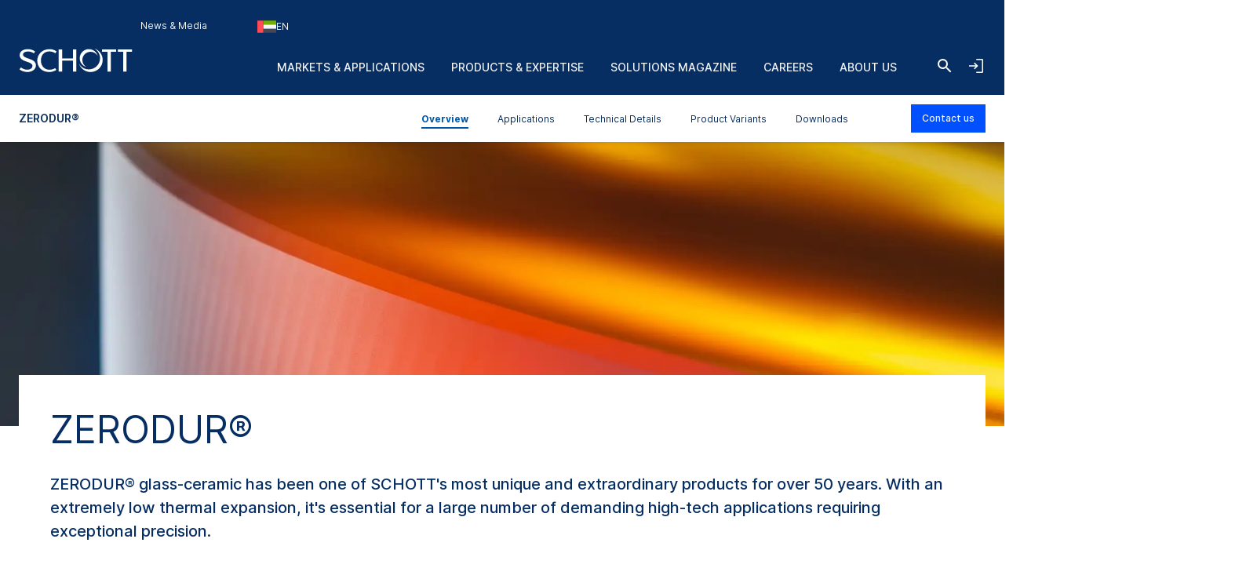

--- FILE ---
content_type: text/html; charset=utf-8
request_url: https://www.schott.com/en-ae/products/zerodur-p1000269
body_size: 201676
content:



<!DOCTYPE html>
<!--[if lt IE 7]>      <html class="no-js lt-ie9 lt-ie8 lt-ie7"> <![endif]-->
<!--[if IE 7]>         <html class="no-js lt-ie9 lt-ie8"> <![endif]-->
<!--[if IE 8]>         <html class="no-js lt-ie9"> <![endif]-->
<!--[if gt IE 8]><!-->
<html class="no-js" lang="ar-AE">
<!--<![endif]-->
<head>
    <meta charset="utf-8" />
    <meta name="viewport" content="width=device-width, initial-scale=1">
    <meta http-equiv="X-UA-Compatible" content="ie=edge">
    <meta name="theme-color" content="#005abb">
    <meta name="format-detection" content="telephone=no">

    

    <script src="https://cookiechimp.com/widget/ezJtym.js" class="js-cookie-chimp"></script>



    
    





<!-- Hreflangs START -->
    <link href="https://www.schott.com/en-gb/products/zerodur-p1000269" rel="alternate" hreflang="x-default" />
    <link href="https://www.schott.com/en-ie/products/zerodur-p1000269" rel="alternate" hreflang="en-ie" />
    <link href="https://www.schott.com/en-ae/products/zerodur-p1000269" rel="alternate" hreflang="en-ae" />
    <link href="https://www.schott.com/en-gr/products/zerodur-p1000269" rel="alternate" hreflang="en-gr" />
    <link href="https://www.schott.com/en-au/products/zerodur-p1000269" rel="alternate" hreflang="en-au" />
    <link href="https://www.schott.com/en-be/products/zerodur-p1000269" rel="alternate" hreflang="en-be" />
    <link href="https://www.schott.com/en-ca/products/zerodur-p1000269" rel="alternate" hreflang="en-ca" />
    <link href="https://www.schott.com/en-dk/products/zerodur-p1000269" rel="alternate" hreflang="en-dk" />
    <link href="https://www.schott.com/en-il/products/zerodur-p1000269" rel="alternate" hreflang="en-il" />
    <link href="https://www.schott.com/en-in/products/zerodur-p1000269" rel="alternate" hreflang="en-in" />
    <link href="https://www.schott.com/en-my/products/zerodur-p1000269" rel="alternate" hreflang="en-my" />
    <link href="https://www.schott.com/en-nl/products/zerodur-p1000269" rel="alternate" hreflang="en-nl" />
    <link href="https://www.schott.com/en-se/products/zerodur-p1000269" rel="alternate" hreflang="en-se" />
    <link href="https://www.schott.com/en-sg/products/zerodur-p1000269" rel="alternate" hreflang="en-sg" />
    <link href="https://www.schott.com/en-si/products/zerodur-p1000269" rel="alternate" hreflang="en-si" />
    <link href="https://www.schott.com/en-us/products/zerodur-p1000269" rel="alternate" hreflang="en-us" />
    <link href="https://www.schott.com/en-hr/products/zerodur-p1000269" rel="alternate" hreflang="en-hr" />
    <link href="https://www.schott.com/en-no/products/zerodur-p1000269" rel="alternate" hreflang="en-no" />
    <link href="https://www.schott.com/en-pl/products/zerodur-p1000269" rel="alternate" hreflang="en-pl" />
    <link href="https://www.schott.com/en-th/products/zerodur-p1000269" rel="alternate" hreflang="en-th" />
    <link href="https://www.schott.com/en-vn/products/zerodur-p1000269" rel="alternate" hreflang="en-vn" />
    <link href="https://www.schott.com/zh-cn/products/zerodur-p1000269" rel="alternate" hreflang="zh-cn" />
    <link href="https://www.schott.com/en-tw/products/zerodur-p1000269" rel="alternate" hreflang="en-tw" />
    <link href="https://www.schott.com/ja-jp/products/zerodur-p1000269" rel="alternate" hreflang="ja-jp" />
    <link href="https://www.schott.com/ko-kr/products/zerodur-p1000269" rel="alternate" hreflang="ko-kr" />
    <link href="https://www.schott.com/de-at/products/zerodur-p1000269" rel="alternate" hreflang="de-at" />
    <link href="https://www.schott.com/de-ch/products/zerodur-p1000269" rel="alternate" hreflang="de-ch" />
    <link href="https://www.schott.com/de-de/products/zerodur-p1000269" rel="alternate" hreflang="de-de" />
    <link href="https://www.schott.com/fr-ca/products/zerodur-p1000269" rel="alternate" hreflang="fr-ca" />
    <link href="https://www.schott.com/fr-ch/products/zerodur-p1000269" rel="alternate" hreflang="fr-ch" />
    <link href="https://www.schott.com/fr-fr/products/zerodur-p1000269" rel="alternate" hreflang="fr-fr" />
    <link href="https://www.schott.com/es-ar/products/zerodur-p1000269" rel="alternate" hreflang="es-ar" />
    <link href="https://www.schott.com/es-co/products/zerodur-p1000269" rel="alternate" hreflang="es-co" />
    <link href="https://www.schott.com/es-ec/products/zerodur-p1000269" rel="alternate" hreflang="es-ec" />
    <link href="https://www.schott.com/es-es/products/zerodur-p1000269" rel="alternate" hreflang="es-es" />
    <link href="https://www.schott.com/es-mx/products/zerodur-p1000269" rel="alternate" hreflang="es-mx" />
    <link href="https://www.schott.com/es-pe/products/zerodur-p1000269" rel="alternate" hreflang="es-pe" />
    <link href="https://www.schott.com/es-ve/products/zerodur-p1000269" rel="alternate" hreflang="es-ve" />
    <link href="https://www.schott.com/pt-br/products/zerodur-p1000269" rel="alternate" hreflang="pt-br" />
    <link href="https://www.schott.com/en-cz/products/zerodur-p1000269" rel="alternate" hreflang="en-cz" />
    <link href="https://www.schott.com/en-hu/products/zerodur-p1000269" rel="alternate" hreflang="en-hu" />
<!-- Hreflangs END -->



<!-- Tracking Data Layer -->
    <script src="https://www.schott.com/js/aai/app-insight.min.js"></script>
        <script>
                window.dataLayer = window.dataLayer || [];
                window.dataLayer.push({"event":"page_view","business_unit":"AO","country":"ae","market":"aviation-astro_optics_security-defense_semiconductor-datacom","page_type":"Product Detail","pim_id":"P1000269","platform_name":"schott.com website","page_name":"products/z/zerodur/content/overview","product":"zerodur","product_group":"","sbf":"zerodur","sc_user_id":"00000000000000000000000000000000","schott_application":"aerospace_aircraft_laser-optics_lithography_satellite_sensors-electronics02_telescope","schott_sub_application":"display-lithography_ic-lithography_instrument-optics_laser-rd_mirror-substrates_mirror-substrates01_navigation-displays01_navigation-displays02_space"});
        </script>
                <script>
                    (function (w, d, s, l, i) {
                        w[l] = w[l] || [];
                        w[l].push({
                            'gtm.start': new Date().getTime(),
                            event: 'gtm.js'
                        });
                        var f = d.getElementsByTagName(s)[0],
                            j = d.createElement(s),
                            dl = l != 'dataLayer' ? '&l=' + l : '';
                        j.async = true;
                        j.src = 'https://www.googletagmanager.com/gtm.js?id=' + i + dl; f.parentNode.insertBefore(j, f);
                    })(window, document, 'script', 'dataLayer', 'GTM-KQ2SV32');
                </script>




<!-- End Tracking Data Layer -->


<link rel="canonical" href="https://www.schott.com/en-ae/products/zerodur-p1000269" />

    <meta name="description" content="Discover the range of fascinating applications and impressive physical properties of SCHOTT ZERODUR&#174; low thermal expansion glass-ceramic" />
    <meta name="robots" content="index, follow" />
    <title>ZERODUR&#174; low thermal expansion glass-ceramic | SCHOTT</title>


    <meta property="og:title" content="ZERODUR&#174; low thermal expansion glass-ceramic | SCHOTT" />
    <meta property="og:description" content="Click here to discover the range of fascinating applications and impressive physical properties of SCHOTT ZERODUR&#174; low thermal expansion glass-ceramic" />
    <meta property="og:type" content="article" />
    <meta property="og:image" content="https://media.schott.com/api/public/content/c6ee067c89484965a67c7b5dbd7262d6?t=OnExW1200" />
<meta property="og:url" content="https://www.schott.com/en-ae/products/zerodur-p1000269" />
<meta property="og:locale" content="ar-AE" />


        <script type="text/template" class="js-country-urls" data-lang="en" data-config='[{"Name":"Asia Pacific","Key":"asia-pacific","Countries":[{"Name":"Australia","Key":"au","Languages":[{"Name":"English EN","Key":"en","Url":"/en-au/products/zerodur-p1000269"}]},{"Name":"China","Key":"cn","Languages":[{"Name":"Chinese ZH","Key":"zh","Url":"/zh-cn/products/zerodur-p1000269"}]},{"Name":"India","Key":"in","Languages":[{"Name":"English EN","Key":"en","Url":"/en-in/products/zerodur-p1000269"}]},{"Name":"Japan","Key":"jp","Languages":[{"Name":"Japanese JA","Key":"ja","Url":"/ja-jp/products/zerodur-p1000269"}]},{"Name":"Korea","Key":"kr","Languages":[{"Name":"Korean KO","Key":"ko","Url":"/ko-kr/products/zerodur-p1000269"}]},{"Name":"Malaysia","Key":"my","Languages":[{"Name":"English EN","Key":"en","Url":"/en-my/products/zerodur-p1000269"}]},{"Name":"Singapore","Key":"sg","Languages":[{"Name":"English EN","Key":"en","Url":"/en-sg/products/zerodur-p1000269"}]},{"Name":"Taiwan","Key":"tw","Languages":[{"Name":"English EN","Key":"en","Url":"/en-tw/products/zerodur-p1000269"}]},{"Name":"Thailand","Key":"th","Languages":[{"Name":"English EN","Key":"en","Url":"/en-th/products/zerodur-p1000269"}]},{"Name":"Vietnam","Key":"vn","Languages":[{"Name":"English EN","Key":"en","Url":"/en-vn/products/zerodur-p1000269"}]}]},{"Name":"Europe","Key":"europe","Countries":[{"Name":"Austria","Key":"at","Languages":[{"Name":"German DE","Key":"de","Url":"/de-at/products/zerodur-p1000269"}]},{"Name":"Belgium","Key":"be","Languages":[{"Name":"English EN","Key":"en","Url":"/en-be/products/zerodur-p1000269"}]},{"Name":"Croatia","Key":"hr","Languages":[{"Name":"English EN","Key":"en","Url":"/en-hr/products/zerodur-p1000269"}]},{"Name":"Czech Republic","Key":"cz","Languages":[{"Name":"English EN","Key":"en","Url":"/en-cz/products/zerodur-p1000269"}]},{"Name":"Denmark","Key":"dk","Languages":[{"Name":"English EN","Key":"en","Url":"/en-dk/products/zerodur-p1000269"}]},{"Name":"France","Key":"fr","Languages":[{"Name":"French FR","Key":"fr","Url":"/fr-fr/products/zerodur-p1000269"}]},{"Name":"Germany","Key":"de","Languages":[{"Name":"German DE","Key":"de","Url":"/de-de/products/zerodur-p1000269"}]},{"Name":"Greece","Key":"gr","Languages":[{"Name":"English EN","Key":"en","Url":"/en-gr/products/zerodur-p1000269"}]},{"Name":"Hungary","Key":"hu","Languages":[{"Name":"English EN","Key":"en","Url":"/en-hu/products/zerodur-p1000269"}]},{"Name":"Ireland","Key":"ie","Languages":[{"Name":"English EN","Key":"en","Url":"/en-ie/products/zerodur-p1000269"}]},{"Name":"Netherlands","Key":"nl","Languages":[{"Name":"English EN","Key":"en","Url":"/en-nl/products/zerodur-p1000269"}]},{"Name":"Norway","Key":"no","Languages":[{"Name":"English EN","Key":"en","Url":"/en-no/products/zerodur-p1000269"}]},{"Name":"Poland","Key":"pl","Languages":[{"Name":"English EN","Key":"en","Url":"/en-pl/products/zerodur-p1000269"}]},{"Name":"Slovenia","Key":"si","Languages":[{"Name":"English EN","Key":"en","Url":"/en-si/products/zerodur-p1000269"}]},{"Name":"Spain","Key":"es","Languages":[{"Name":"Spanish ES","Key":"es","Url":"/es-es/products/zerodur-p1000269"}]},{"Name":"Sweden","Key":"se","Languages":[{"Name":"English EN","Key":"en","Url":"/en-se/products/zerodur-p1000269"}]},{"Name":"Switzerland","Key":"ch","Languages":[{"Name":"German DE","Key":"de","Url":"/de-ch/products/zerodur-p1000269"}]},{"Name":"Switzerland","Key":"ch","Languages":[{"Name":"French FR","Key":"fr","Url":"/fr-ch/products/zerodur-p1000269"}]},{"Name":"United Kingdom","Key":"gb","Languages":[{"Name":"English EN","Key":"en","Url":"/en-gb/products/zerodur-p1000269"}]}]},{"Name":"Latin & South America","Key":"south-america","Countries":[{"Name":"Argentina","Key":"ar","Languages":[{"Name":"Spanish ES","Key":"es","Url":"/es-ar/products/zerodur-p1000269"}]},{"Name":"Brazil","Key":"br","Languages":[{"Name":"Portuguese PT","Key":"pt","Url":"/pt-br/products/zerodur-p1000269"}]},{"Name":"Colombia","Key":"co","Languages":[{"Name":"Spanish ES","Key":"es","Url":"/es-co/products/zerodur-p1000269"}]},{"Name":"Ecuador","Key":"ec","Languages":[{"Name":"Spanish ES","Key":"es","Url":"/es-ec/products/zerodur-p1000269"}]},{"Name":"Mexico","Key":"mx","Languages":[{"Name":"Spanish ES","Key":"es","Url":"/es-mx/products/zerodur-p1000269"}]},{"Name":"Peru","Key":"pe","Languages":[{"Name":"Spanish ES","Key":"es","Url":"/es-pe/products/zerodur-p1000269"}]},{"Name":"Venezuela","Key":"ve","Languages":[{"Name":"Spanish ES","Key":"es","Url":"/es-ve/products/zerodur-p1000269"}]}]},{"Name":"Middle East","Key":"middle-east","Countries":[{"Name":"Israel","Key":"il","Languages":[{"Name":"English EN","Key":"en","Url":"/en-il/products/zerodur-p1000269"}]},{"Name":"United Arab Emirates","Key":"ae","Languages":[{"Name":"English EN","Key":"en","Url":"/en-ae/products/zerodur-p1000269"}]}]},{"Name":"North America","Key":"north-america","Countries":[{"Name":"Canada","Key":"ca","Languages":[{"Name":"English EN","Key":"en","Url":"/en-ca/products/zerodur-p1000269"}]},{"Name":"Canada","Key":"ca","Languages":[{"Name":"French FR","Key":"fr","Url":"/fr-ca/products/zerodur-p1000269"}]},{"Name":"United States of America","Key":"us","Languages":[{"Name":"English EN","Key":"en","Url":"/en-us/products/zerodur-p1000269"}]}]}]'>
        </script>
    
    <link rel="stylesheet" href="/static/assets/css/main.min.css?v=202512171735" />
    <link rel="apple-touch-icon" sizes="180x180" href="/static/assets/gfx/favicon/SCHOTT_180.png?v=202512171735" />
    <link rel="icon" type="image/png" sizes="32x32" href="/static/assets/gfx/favicon/SCHOTT_32.png?v=202512171735" />
    <link rel="icon" type="image/png" sizes="16x16" href="/static/assets/gfx/favicon/SCHOTT_16.png?v=202512171735" />
    <link rel="mask-icon" href="/static/assets/gfx/favicon/safari-pinned-tab.svg?v=202512171735" color="#005abb" />
    <link rel="shortcut icon" type="image/x-icon" href="/favicon.ico" />
    <link rel="manifest" href="/manifest.json" />
</head>
<body class="default-device bodyclass" >
    <a href="#content" class="skip-link">Skip to main content</a>
    


<!-- Tracking Data Layer (noscript) -->
<!-- End Tracking Data Layer (noscript) -->
    
<!-- #wrapper -->
<div id="wrapper">
        <!-- #region-warning -->
        <div id="region-warning">
            



<div class="region-mismatch js-region-mismatch bg-dark">
    <div class="region-mismatch__text">Does this match your preferences? Make a selection.</div>
    <button class="btn btn--primary region-mismatch__suggest js-region-mismatch__suggest" aria-label="Choose {{name}} as country">
        <svg class="region-mismatch__icon js-region-mismatch__icon">
            <use xlink:href="/static/assets/gfx/svg/sprites/cflags.svg?v=202512171735#world"/>
        </svg>
        <span></span>
    </button>
    <button class="btn btn--secondary region-mismatch__keep js-region-mismatch__keep" aria-label="Choose {{name}} as country">
        <svg class="region-mismatch__icon js-region-mismatch__icon">
            <use xlink:href="/static/assets/gfx/svg/sprites/cflags.svg?v=202512171735#world"/>
        </svg>
        <span>EN</span>
    </button>
    <button class="btn btn--unstyled region-mismatch__hide js-region-mismatch__hide" aria-label="Hide Country Warning">
        <svg class="icon">
            <use xlink:href="/static/assets/gfx/svg/sprites/icons.svg?v=202512171735#cross"/>
        </svg>
    </button>
</div>
        </div>
        <!-- /#region-warning -->
    <header id="header" class="onex-container">
        





<div class="component header">
    <div class="container header__container">
        <a href="/en-ae" class="header__logo-wrapper main-logo">
            <svg xmlns="http://www.w3.org/2000/svg" viewBox="0 0 100 22" fill="#ffffff" class="header__logo main-logo__picture">
                  <title>SCHOTT</title>
                  <g class="logo">
                    <path d="M47.5059 1.41504H50.52V20.882H47.5059V11.2457H38.0303V20.882H35.0161V1.41504H38.0303V9.24026H47.5059V1.41504Z"></path>
                    <path d="M27.0628 1.08521C29.3771 1.08521 31.3964 1.80398 33.1907 3.13358L32.0718 4.74048C30.756 3.6697 28.5324 3.09143 26.8696 3.09143C22.1786 3.09143 19.4126 6.38879 19.4126 11.0401C19.4126 16.0546 22.7254 19.207 26.8696 19.207C28.6698 19.207 30.4351 18.7766 31.9143 17.7717L32.9745 19.363C31.2048 20.5617 28.8526 21.2118 26.7314 21.2118C19.7588 21.2118 16.2068 16.4561 16.2068 11.0949C16.2068 6.19726 20.0664 1.08521 27.0628 1.08521Z"></path>
                    <path d="M80.8727 3.42126V20.8812H77.8548V3.42126H73.1653V1.41504H85.5875V3.42126H80.8727Z"></path>
                    <path d="M94.7042 3.42126V20.8812H91.6863V3.42126H86.9998V1.41504H99.4219V3.42126H94.7042Z"></path>
                    <path d="M8.0849 1.08521C10.2565 1.08521 12.5344 1.82099 14.2559 3.14689L13.2402 4.81221C11.8316 3.83313 10.0121 3.13284 8.25058 3.13284C5.05811 3.13284 3.67177 4.3944 3.67177 5.99464C3.67177 7.47213 5.47268 8.36099 9.03811 9.58114C12.1303 10.6401 15.264 12.0451 15.0174 15.8098C14.8123 18.9482 11.5604 21.211 7.46082 21.211C5.1651 21.211 2.43772 20.3429 0.578857 18.9408L1.77872 17.1808C3.40133 18.3559 5.31295 19.1626 7.40584 19.1626C9.89473 19.1626 12.0032 17.9277 12.0032 15.7536C12.0032 13.4242 7.69634 12.4274 6.03138 11.7974C2.55511 10.4811 0.604861 8.96219 0.740821 6.16546C0.893126 3.04854 3.82853 1.08521 8.0849 1.08521Z"></path>
                  </g>
                  <g class="logo-o">
                    <path d="M66.4103 0.554199C70.6489 1.9533 73.7061 5.92803 73.7061 10.6141C73.7061 16.4672 68.9394 21.2095 63.0596 21.2095C58.3047 21.2095 54.2779 18.1073 52.9094 13.8265C54.5885 16.8465 57.8255 18.8941 61.5403 18.8941C66.9839 18.8941 71.3948 14.5016 71.3948 9.08415C71.3948 5.43036 69.3881 2.24096 66.4103 0.554199Z"></path>
                    <path d="M61.5395 1.09546C65.2179 1.09546 68.316 3.55646 69.2655 6.9115C68.0002 4.8158 65.6934 3.41374 63.0581 3.41374C59.061 3.41374 55.824 6.63715 55.824 10.6141C55.824 13.2067 57.1985 15.4769 59.2616 16.7452C55.9392 15.769 53.5142 12.7076 53.5142 9.08411C53.5142 4.67087 57.1071 1.09546 61.5395 1.09546Z"></path>
                  </g>
            </svg>
        </a>

        <ul class="header__navigation list--unstyled header-navigation">
            
            
    <li class="header-navigation__item"><a href="/en-ae/news-and-media" class="header-navigation__link header__navigation-forward arrow-icon" title="News & Media" >News &amp; Media</a></li>

    <li class="header-navigation__item">
        
        <div class="header-login js-header-login">
            <button class="header-navigation__link header__navigation-forward header-login__toggle js-header-login__toggle btn--unstyled chevron chevron--sm chevron--light">
                <svg class="icon header-login-icon">
                    <use xlink:href="/static/assets/gfx/svg/sprites/icons.svg?v=202512171735#login" />
                </svg>
                Welcome! Login now
            </button>

            <div class="header-login__box js-header-login__box">
                <a class="header-login__box-cta btn btn--primary" href="/api/account/login">
                    Login via SCHOTT ID
                </a>
                <p class="header-login__box-text">
                    No SCHOTT ID yet?
                    <a href="/api/account/register">
                        Register now!
                    </a>
                </p>
            </div>
        </div>


    </li>



<li class="header-navigation__item">
    <div class="country-selector js-country-selector">
        <button type="button" class="btn btn--unstyled country-selector__trigger js-country-selector__trigger header-navigation__link header__navigation-forward chevron chevron--sm chevron--light" aria-label="Choose region and country">
            <svg class="icon country-selector__icon js-country-selector__icon">
                <use xlink:href="/static/assets/gfx/svg/sprites/cflags.svg?v=202512171735#world" />
            </svg>
            <span>EN</span>
        </button>
        <div class="country-selector__overlay js-country-selector__overlay"></div>
        <div class="country-selector__box js-country-selector__box">
            <div class="country-selector__text">
                <p class="country-selector__headline">Choose region and country</p>
                <p>Content may vary depending on your selection.</p>
            </div>
            <div class="styled-select js-styled-select country-selector__region js-country-selector__region">
                <div id="styled-select-region-label" class="styled-select__label js-styled-select__label">Region</div>
                <div aria-controls="styled-select-region-listbox" aria-expanded="false" aria-haspopup="listbox" aria-labelledby="styled-select-region-label" class="styled-select__input" role="combobox" tabindex="0"></div>
                <div class="styled-select__menu js-styled-select__list" role="listbox" id="styled-select-region-listbox" aria-labelledby="styled-select-region-label" tabindex="-1">
                </div>
            </div>
            <div class="styled-select js-styled-select country-selector__country js-country-selector__country">
                <div id="styled-select-country-label" class="styled-select__label js-styled-select__label">Country &amp; Language</div>
                <div aria-controls="styled-select-country-listbox" aria-expanded="false" aria-haspopup="listbox" aria-labelledby="styled-select-country-label" class="styled-select__input" role="combobox" tabindex="0"></div>
                <div class="styled-select__menu js-styled-select__list" role="listbox" id="styled-select-country-listbox" aria-labelledby="styled-select-country-label" tabindex="-1">
                </div>
            </div>
            <button type="button" class="btn btn--primary country-selector__confirm js-country-selector__confirm">
                Confirm selection
            </button>
            <button type="button" class="btn btn--secondary country-selector__cancel js-country-selector__cancel">
                Cancel
            </button>
        </div>

       <script type="text/template" class="js-country-selector__list-template">
            <div role="option" class="styled-select__option js-styled-select__option" aria-selected="{{selected}}" data-value="{{key}}" {{#lang}} data-lang="{{lang}}" {{/lang}}>

                <svg class="icon styled-select__icon">
                    <use xlink:href="/static/assets/gfx/svg/sprites/cflags.svg?v=202512171735#{{key}}" />
                </svg>

                <div>
                    <span class="styled-select__name js-styled-select__option-text">{{name}}</span>
                    {{#language}}<span class="styled-select__subline">{{language}}</span>{{/language}}
                </div>
            </div>
       </script>
    </div>
</li>





        </ul>
        
<div class="header__hamburgers">
    <button class="header-toggler header__hamburger" data-hamburger="open" aria-label="Open navigation">
        <svg class="icon header-toggler__icon">
            <use xlink:href="/static/assets/gfx/svg/sprites/icons.svg?v=202512171735#hamburger" />
        </svg>
    </button>
</div>
        
<div class="header__icon">
    <a class="header__search-btn" href="/en-ae/search"   aria-label="Search">
        <svg class="icon header__search-icon">
            <use xlink:href="/static/assets/gfx/svg/sprites/icons.svg?v=202512171735#search" />
        </svg>
    </a>

</div>
        
        <div class="header__login">
            <button class="header-toggler header__login-toggler js-header__login-toggler" data-hamburger="open" aria-label="Open navigation and login accordion">
                <svg class="header-toggler__icon header__login-icon">
                    <use xlink:href="/static/assets/gfx/svg/sprites/icons.svg?v=202512171735#login" />
                </svg>
            </button>
        </div>


        

<div class="component header__area">
    <ul class="list--unstyled header__categories header-categories" data-mobile-container="home">
                    <li class="header-categories__category" data-mobile-element="d36e134a-4ffb-4a15-ab9e-6bc9878e523a" data-mobile-parent-id="d36e134a-4ffb-4a15-ab9e-6bc9878e523a" data-header-category-id="d36e134a-4ffb-4a15-ab9e-6bc9878e523a">
                        <a href="/en-ae/markets" class="header-categories__item link--unstyled header__navigation-forward chevron chevron--sm chevron--light chevron--right"  >Markets &amp; Applications</a>
                    </li>
                    <li class="header-categories__category" data-mobile-element="4e21bb92-31ca-47f2-b903-4c6a679617b3" data-mobile-parent-id="4e21bb92-31ca-47f2-b903-4c6a679617b3" data-header-category-id="4e21bb92-31ca-47f2-b903-4c6a679617b3">
                        <a href="/en-ae/product-selector?productselectormode=true" class="header-categories__item link--unstyled header__navigation-forward chevron chevron--sm chevron--light chevron--right"  >Products &amp; Expertise</a>
                    </li>
                    <li class="header-categories__category" data-mobile-element="030e0a76-d60a-445f-8de0-6a4dc8ad4d0d" data-mobile-parent-id="030e0a76-d60a-445f-8de0-6a4dc8ad4d0d" data-header-category-id="030e0a76-d60a-445f-8de0-6a4dc8ad4d0d">
                        <a href="/en-ae/solutions-magazine" class="header-categories__item link--unstyled header__navigation-forward chevron chevron--sm chevron--light chevron--right"  >Solutions Magazine</a>
                    </li>
                    <li class="header-categories__category" data-mobile-element="b668edaa-08a2-4207-af4d-f49d61e244e2" data-mobile-parent-id="b668edaa-08a2-4207-af4d-f49d61e244e2" data-header-category-id="b668edaa-08a2-4207-af4d-f49d61e244e2">
                        <a href="/en-ae/careers" class="header-categories__item link--unstyled header__navigation-forward chevron chevron--sm chevron--light chevron--right"  >Careers</a>
                    </li>
                    <li class="header-categories__category" data-mobile-element="cb635f03-381b-4527-8729-d7a8314a1697" data-mobile-parent-id="cb635f03-381b-4527-8729-d7a8314a1697" data-header-category-id="cb635f03-381b-4527-8729-d7a8314a1697">
                        <a href="/en-ae/about-us" class="header-categories__item link--unstyled header__navigation-forward chevron chevron--sm chevron--light chevron--right"  >About us</a>
                    </li>
    </ul>

                <div class="header-categories__subcategories header__subcategories header-subcategories" data-mobile-parent="d36e134a-4ffb-4a15-ab9e-6bc9878e523a" data-header-category-container="d36e134a-4ffb-4a15-ab9e-6bc9878e523a">
                    <div class="container header-subcategories__container">
                        <div class="row">
                            <div class="col-12 col-lg-3 header-subcategories__list u-p-0" data-mobile-container="d36e134a-4ffb-4a15-ab9e-6bc9878e523a">

                                        <div>
                                            <span class="header-subcategories__title">Markets</span>
                                            <ul class="list--unstyled">
                                                    <li class="header__navigation-back chevron chevron--sm chevron--light chevron--left" data-mobile-element="home">Close</li>
                                                    <li class="header-subcategories__subcategory">
                                                        <a href="/en-ae/markets" class="header-subcategories__item link--unstyled header__navigation-forward header__navigation-forward--headline"  >
                                                            <span>Markets &amp; Applications</span>
                                                        </a>
                                                    </li>

                                                            <li data-header-subcategory-id="c03e9de5-31f1-44e8-9498-09b3a944575c" class="header-subcategories__subcategory">
                                                                <a href="/en-ae/markets/architecture" class="header-subcategories__item link--unstyled header__navigation-forward header__navigation-forward--nested chevron chevron--sm chevron--light chevron--right"  >
                                                                    <span>Architecture</span>
                                                                </a>
                                                            </li>
                                                            <li data-header-subcategory-id="34777f23-378d-414f-ae8b-6ea16690da41" class="header-subcategories__subcategory">
                                                                <a href="/en-ae/markets/automotive" class="header-subcategories__item link--unstyled header__navigation-forward header__navigation-forward--nested chevron chevron--sm chevron--light chevron--right"  >
                                                                    <span>Automotive</span>
                                                                </a>
                                                            </li>
                                                            <li data-header-subcategory-id="e281f181-3e85-4a25-950d-fcbd7dae6ec0" class="header-subcategories__subcategory">
                                                                <a href="/en-ae/markets/aviation-astro-and-space" class="header-subcategories__item link--unstyled header__navigation-forward header__navigation-forward--nested chevron chevron--sm chevron--light chevron--right"  >
                                                                    <span>Aviation, Astro and Space</span>
                                                                </a>
                                                            </li>
                                                            <li data-header-subcategory-id="ebb63ee2-3b5d-4d54-9abf-663ee0f24d97" class="header-subcategories__subcategory">
                                                                <a href="/en-ae/markets/consumer-electronics" class="header-subcategories__item link--unstyled header__navigation-forward header__navigation-forward--nested chevron chevron--sm chevron--light chevron--right"  >
                                                                    <span>Consumer Electronics</span>
                                                                </a>
                                                            </li>
                                                            <li data-header-subcategory-id="7897c8ee-21b0-447e-a2d3-d21ca0e2e45b" class="header-subcategories__subcategory">
                                                                <a href="/en-ae/markets/health" class="header-subcategories__item link--unstyled header__navigation-forward header__navigation-forward--nested chevron chevron--sm chevron--light chevron--right"  >
                                                                    <span>Health</span>
                                                                </a>
                                                            </li>
                                                            <li data-header-subcategory-id="9c1576b9-c3ce-4562-b475-9dee8ceb1caa" class="header-subcategories__subcategory">
                                                                <a href="/en-ae/markets/home-and-living" class="header-subcategories__item link--unstyled header__navigation-forward header__navigation-forward--nested chevron chevron--sm chevron--light chevron--right"  >
                                                                    <span>Home and Living</span>
                                                                </a>
                                                            </li>
                                                            <li data-header-subcategory-id="7618da71-03ad-48fe-9087-c3e4eb5b0ab9" class="header-subcategories__subcategory">
                                                                <a href="/en-ae/markets/industrial-and-energy" class="header-subcategories__item link--unstyled header__navigation-forward header__navigation-forward--nested chevron chevron--sm chevron--light chevron--right"  >
                                                                    <span>Industrial and Energy</span>
                                                                </a>
                                                            </li>
                                                            <li data-header-subcategory-id="a0a4dd2a-3dd8-4ba2-a3e5-0d3042c141f9" class="header-subcategories__subcategory">
                                                                <a href="/en-ae/markets/optics" class="header-subcategories__item link--unstyled header__navigation-forward header__navigation-forward--nested chevron chevron--sm chevron--light chevron--right"  >
                                                                    <span>Optics</span>
                                                                </a>
                                                            </li>
                                                            <li data-header-subcategory-id="1f3909fd-38af-4d77-a0b0-3901bf1f8fe2" class="header-subcategories__subcategory">
                                                                <a href="/en-ae/markets/retail-and-gastronomy" class="header-subcategories__item link--unstyled header__navigation-forward header__navigation-forward--nested chevron chevron--sm chevron--light chevron--right"  >
                                                                    <span>Retail and Gastronomy</span>
                                                                </a>
                                                            </li>
                                                            <li data-header-subcategory-id="2b7fc9bd-7dfb-4c1f-a3a4-e8d72d4b9f2d" class="header-subcategories__subcategory">
                                                                <a href="/en-ae/markets/security-and-defense" class="header-subcategories__item link--unstyled header__navigation-forward header__navigation-forward--nested chevron chevron--sm chevron--light chevron--right"  >
                                                                    <span>Security and Defense</span>
                                                                </a>
                                                            </li>
                                                            <li data-header-subcategory-id="83589281-e7e9-4672-92a6-02d0f426c8c3" class="header-subcategories__subcategory">
                                                                <a href="/en-ae/markets/semiconductor-and-datacom" class="header-subcategories__item link--unstyled header__navigation-forward header__navigation-forward--nested chevron chevron--sm chevron--light chevron--right"  >
                                                                    <span>Semiconductor and Datacom</span>
                                                                </a>
                                                            </li>
                                            </ul>
                                        </div>

                            </div>
                            <div class="col-12 col-lg-8 col-lg header-subcategories__subsubcategories header-subsubcategories">

                                                <div data-header-subcategory-container="c03e9de5-31f1-44e8-9498-09b3a944575c" class="header-subsubcategories__container">
                                                    <div class="header-subsubcategories__list">
                                                        <div class="row">

                                                                    <a href="/en-ae/markets/architecture/decorative-glazing" class="header-subsubcategories__subsubcategory link--unstyled header__navigation-forward header__navigation-forward--nested chevron chevron--sm chevron--light chevron--right"  >
                                                                        <p class="header-subsubcategories__title">Decorative glazing</p>
                                                                        <p class="header-subsubcategories__perex">Decorative and structured glass</p>
                                                                    </a>
                                                                    <a href="/en-ae/markets/architecture/design-inspiration" class="header-subsubcategories__subsubcategory link--unstyled header__navigation-forward header__navigation-forward--nested chevron chevron--sm chevron--light chevron--right"  >
                                                                        <p class="header-subsubcategories__title">Design inspiration</p>
                                                                        <p class="header-subsubcategories__perex">Versatile interior design range</p>
                                                                    </a>
                                                                    <a href="/en-ae/markets/architecture/fire-and-safety" class="header-subsubcategories__subsubcategory link--unstyled header__navigation-forward header__navigation-forward--nested chevron chevron--sm chevron--light chevron--right"  >
                                                                        <p class="header-subsubcategories__title">Fire and safety</p>
                                                                        <p class="header-subsubcategories__perex">Fire and safety glass classifications E, EI, and EW</p>
                                                                    </a>
                                                                    <a href="/en-ae/markets/architecture/radiation-shielding-glazing" class="header-subsubcategories__subsubcategory link--unstyled header__navigation-forward header__navigation-forward--nested chevron chevron--sm chevron--light chevron--right"  >
                                                                        <p class="header-subsubcategories__title">Radiation shielding glazing</p>
                                                                        <p class="header-subsubcategories__perex">Range of radiation shielding glass </p>
                                                                    </a>
                                                                    <a href="/en-ae/markets/architecture/restoration" class="header-subsubcategories__subsubcategory link--unstyled header__navigation-forward header__navigation-forward--nested chevron chevron--sm chevron--light chevron--right"  >
                                                                        <p class="header-subsubcategories__title">Restoration</p>
                                                                        <p class="header-subsubcategories__perex">Historical glass for restoration projects</p>
                                                                    </a>

                                                        </div>
                                                    </div>
                                                </div>
                                                <div data-header-subcategory-container="34777f23-378d-414f-ae8b-6ea16690da41" class="header-subsubcategories__container">
                                                    <div class="header-subsubcategories__list">
                                                        <div class="row">

                                                                    <a href="/en-ae/markets/automotive/autonomous-driving" class="header-subsubcategories__subsubcategory link--unstyled header__navigation-forward header__navigation-forward--nested chevron chevron--sm chevron--light chevron--right"  >
                                                                        <p class="header-subsubcategories__title">Autonomous driving</p>
                                                                        <p class="header-subsubcategories__perex">LiDAR and radar components and materials</p>
                                                                    </a>
                                                                    <a href="/en-ae/markets/automotive/communication-systems" class="header-subsubcategories__subsubcategory link--unstyled header__navigation-forward header__navigation-forward--nested chevron chevron--sm chevron--light chevron--right"  >
                                                                        <p class="header-subsubcategories__title">Communication systems</p>
                                                                        <p class="header-subsubcategories__perex">Touchscreens and displays</p>
                                                                    </a>
                                                                    <a href="/en-ae/markets/automotive/design-and-glazing" class="header-subsubcategories__subsubcategory link--unstyled header__navigation-forward header__navigation-forward--nested chevron chevron--sm chevron--light chevron--right"  >
                                                                        <p class="header-subsubcategories__title">Design and glazing</p>
                                                                        <p class="header-subsubcategories__perex">Interior and exterior glazing</p>
                                                                    </a>
                                                                    <a href="/en-ae/markets/automotive/e-mobility" class="header-subsubcategories__subsubcategory link--unstyled header__navigation-forward header__navigation-forward--nested chevron chevron--sm chevron--light chevron--right"  >
                                                                        <p class="header-subsubcategories__title">E-mobility</p>
                                                                        <p class="header-subsubcategories__perex">Components and specialty glass for electronic mobility</p>
                                                                    </a>
                                                                    <a href="/en-ae/markets/automotive/lighting" class="header-subsubcategories__subsubcategory link--unstyled header__navigation-forward header__navigation-forward--nested chevron chevron--sm chevron--light chevron--right"  >
                                                                        <p class="header-subsubcategories__title">Lighting</p>
                                                                        <p class="header-subsubcategories__perex">Exterior and interior lighting</p>
                                                                    </a>
                                                                    <a href="/en-ae/markets/automotive/safety-and-foresight" class="header-subsubcategories__subsubcategory link--unstyled header__navigation-forward header__navigation-forward--nested chevron chevron--sm chevron--light chevron--right"  >
                                                                        <p class="header-subsubcategories__title">Safety and foresight</p>
                                                                        <p class="header-subsubcategories__perex">For improved automotive safety</p>
                                                                    </a>
                                                                    <a href="/en-ae/markets/automotive/sensors-and-electronics" class="header-subsubcategories__subsubcategory link--unstyled header__navigation-forward header__navigation-forward--nested chevron chevron--sm chevron--light chevron--right"  >
                                                                        <p class="header-subsubcategories__title">Sensors and electronics</p>
                                                                        <p class="header-subsubcategories__perex">Protecting and powering automotive electronics</p>
                                                                    </a>

                                                        </div>
                                                    </div>
                                                </div>
                                                <div data-header-subcategory-container="e281f181-3e85-4a25-950d-fcbd7dae6ec0" class="header-subsubcategories__container">
                                                    <div class="header-subsubcategories__list">
                                                        <div class="row">

                                                                    <a href="/en-ae/markets/aviation-astro-and-space/aerospace" class="header-subsubcategories__subsubcategory link--unstyled header__navigation-forward header__navigation-forward--nested chevron chevron--sm chevron--light chevron--right"  >
                                                                        <p class="header-subsubcategories__title">Aerospace</p>
                                                                        <p class="header-subsubcategories__perex">High performance glass-ceramic materials and components</p>
                                                                    </a>
                                                                    <a href="/en-ae/markets/aviation-astro-and-space/aircraft" class="header-subsubcategories__subsubcategory link--unstyled header__navigation-forward header__navigation-forward--nested chevron chevron--sm chevron--light chevron--right"  >
                                                                        <p class="header-subsubcategories__title">Aircraft</p>
                                                                        <p class="header-subsubcategories__perex">Components for illumination, navigation, and displays</p>
                                                                    </a>
                                                                    <a href="/en-ae/markets/aviation-astro-and-space/satellites" class="header-subsubcategories__subsubcategory link--unstyled header__navigation-forward header__navigation-forward--nested chevron chevron--sm chevron--light chevron--right"  >
                                                                        <p class="header-subsubcategories__title">Satellites</p>
                                                                        <p class="header-subsubcategories__perex">Mirror substrates and electronic packaging</p>
                                                                    </a>
                                                                    <a href="/en-ae/markets/aviation-astro-and-space/telescopes" class="header-subsubcategories__subsubcategory link--unstyled header__navigation-forward header__navigation-forward--nested chevron chevron--sm chevron--light chevron--right"  >
                                                                        <p class="header-subsubcategories__title">Telescopes</p>
                                                                        <p class="header-subsubcategories__perex">Mirror substrates and glass-ceramics</p>
                                                                    </a>

                                                        </div>
                                                    </div>
                                                </div>
                                                <div data-header-subcategory-container="ebb63ee2-3b5d-4d54-9abf-663ee0f24d97" class="header-subsubcategories__container">
                                                    <div class="header-subsubcategories__list">
                                                        <div class="row">

                                                                    <a href="/en-ae/markets/consumer-electronics/augmented-reality" class="header-subsubcategories__subsubcategory link--unstyled header__navigation-forward header__navigation-forward--nested chevron chevron--sm chevron--light chevron--right"  >
                                                                        <p class="header-subsubcategories__title">Augmented reality</p>
                                                                        <p class="header-subsubcategories__perex">Components for augmented reality</p>
                                                                    </a>
                                                                    <a href="/en-ae/markets/consumer-electronics/home-and-electrical-appliances" class="header-subsubcategories__subsubcategory link--unstyled header__navigation-forward header__navigation-forward--nested chevron chevron--sm chevron--light chevron--right"  >
                                                                        <p class="header-subsubcategories__title">Home and electrical appliances</p>
                                                                        <p class="header-subsubcategories__perex">Specialty glass for household applications</p>
                                                                    </a>
                                                                    <a href="/en-ae/markets/consumer-electronics/imaging-and-projection" class="header-subsubcategories__subsubcategory link--unstyled header__navigation-forward header__navigation-forward--nested chevron chevron--sm chevron--light chevron--right"  >
                                                                        <p class="header-subsubcategories__title">Imaging and projection</p>
                                                                        <p class="header-subsubcategories__perex">Imaging for digital projection, cameras, and TV</p>
                                                                    </a>
                                                                    <a href="/en-ae/markets/consumer-electronics/mobile-devices-and-wearables" class="header-subsubcategories__subsubcategory link--unstyled header__navigation-forward header__navigation-forward--nested chevron chevron--sm chevron--light chevron--right"  >
                                                                        <p class="header-subsubcategories__title">Mobile devices and wearables</p>
                                                                        <p class="header-subsubcategories__perex">High-performance glass components for portable electronics</p>
                                                                    </a>

                                                        </div>
                                                    </div>
                                                </div>
                                                <div data-header-subcategory-container="7897c8ee-21b0-447e-a2d3-d21ca0e2e45b" class="header-subsubcategories__container">
                                                    <div class="header-subsubcategories__list">
                                                        <div class="row">

                                                                    <a href="/en-ae/markets/health/cosmetics" class="header-subsubcategories__subsubcategory link--unstyled header__navigation-forward header__navigation-forward--nested chevron chevron--sm chevron--light chevron--right"  >
                                                                        <p class="header-subsubcategories__title">Cosmetics</p>
                                                                        <p class="header-subsubcategories__perex">Bioactive glass for cosmetics and cosmeceutical products</p>
                                                                    </a>
                                                                    <a href="/en-ae/markets/health/dental" class="header-subsubcategories__subsubcategory link--unstyled header__navigation-forward header__navigation-forward--nested chevron chevron--sm chevron--light chevron--right"  >
                                                                        <p class="header-subsubcategories__title">Dental</p>
                                                                        <p class="header-subsubcategories__perex">Specialty glass materials and components for dentistry</p>
                                                                    </a>
                                                                    <a href="/en-ae/markets/health/implants" class="header-subsubcategories__subsubcategory link--unstyled header__navigation-forward header__navigation-forward--nested chevron chevron--sm chevron--light chevron--right"  >
                                                                        <p class="header-subsubcategories__title">Implants</p>
                                                                        <p class="header-subsubcategories__perex">Customized packaging for implantable devices</p>
                                                                    </a>
                                                                    <a href="/en-ae/markets/health/laboratory-and-diagnostics" class="header-subsubcategories__subsubcategory link--unstyled header__navigation-forward header__navigation-forward--nested chevron chevron--sm chevron--light chevron--right"  >
                                                                        <p class="header-subsubcategories__title">Laboratory and diagnostics</p>
                                                                        <p class="header-subsubcategories__perex">Innovative solutions for laboratory and diagnostic uses</p>
                                                                    </a>
                                                                    <a href="/en-ae/markets/health/medical-devices" class="header-subsubcategories__subsubcategory link--unstyled header__navigation-forward header__navigation-forward--nested chevron chevron--sm chevron--light chevron--right"  >
                                                                        <p class="header-subsubcategories__title">Medical devices</p>
                                                                        <p class="header-subsubcategories__perex">Components for illumination and protection of electronics</p>
                                                                    </a>
                                                                    <a href="/en-ae/markets/health/pharma" class="header-subsubcategories__subsubcategory link--unstyled header__navigation-forward header__navigation-forward--nested chevron chevron--sm chevron--light chevron--right"  >
                                                                        <p class="header-subsubcategories__title">Pharma</p>
                                                                        <p class="header-subsubcategories__perex">Pharma packaging, tubing and components for the pharma industry</p>
                                                                    </a>

                                                        </div>
                                                    </div>
                                                </div>
                                                <div data-header-subcategory-container="9c1576b9-c3ce-4562-b475-9dee8ceb1caa" class="header-subsubcategories__container">
                                                    <div class="header-subsubcategories__list">
                                                        <div class="row">

                                                                    <a href="/en-ae/markets/home-and-living/bathrooms" class="header-subsubcategories__subsubcategory link--unstyled header__navigation-forward header__navigation-forward--nested chevron chevron--sm chevron--light chevron--right"  >
                                                                        <p class="header-subsubcategories__title">Bathrooms</p>
                                                                        <p class="header-subsubcategories__perex">Glass surfaces, screens, and components</p>
                                                                    </a>
                                                                    <a href="/en-ae/markets/home-and-living/fireplaces-and-heating" class="header-subsubcategories__subsubcategory link--unstyled header__navigation-forward header__navigation-forward--nested chevron chevron--sm chevron--light chevron--right"  >
                                                                        <p class="header-subsubcategories__title">Fireplaces and heating</p>
                                                                        <p class="header-subsubcategories__perex">Customizable glass for fireplaces and heating systems</p>
                                                                    </a>
                                                                    <a href="/en-ae/markets/home-and-living/interior-design" class="header-subsubcategories__subsubcategory link--unstyled header__navigation-forward header__navigation-forward--nested chevron chevron--sm chevron--light chevron--right"  >
                                                                        <p class="header-subsubcategories__title">Interior design</p>
                                                                        <p class="header-subsubcategories__perex">Versatile specialty glass solutions </p>
                                                                    </a>
                                                                    <a href="/en-ae/markets/home-and-living/kitchens" class="header-subsubcategories__subsubcategory link--unstyled header__navigation-forward header__navigation-forward--nested chevron chevron--sm chevron--light chevron--right"  >
                                                                        <p class="header-subsubcategories__title">Kitchens</p>
                                                                        <p class="header-subsubcategories__perex">Glass and glass-ceramic solutions</p>
                                                                    </a>
                                                                    <a href="/en-ae/markets/home-and-living/terrace-and-garden" class="header-subsubcategories__subsubcategory link--unstyled header__navigation-forward header__navigation-forward--nested chevron chevron--sm chevron--light chevron--right"  >
                                                                        <p class="header-subsubcategories__title">Terrace and garden</p>
                                                                        <p class="header-subsubcategories__perex">Stylish glass products for outdoor experiences</p>
                                                                    </a>

                                                        </div>
                                                    </div>
                                                </div>
                                                <div data-header-subcategory-container="7618da71-03ad-48fe-9087-c3e4eb5b0ab9" class="header-subsubcategories__container">
                                                    <div class="header-subsubcategories__list">
                                                        <div class="row">

                                                                    <a href="/en-ae/markets/industrial-and-energy/components-for-industrial-plants" class="header-subsubcategories__subsubcategory link--unstyled header__navigation-forward header__navigation-forward--nested chevron chevron--sm chevron--light chevron--right"  >
                                                                        <p class="header-subsubcategories__title">Components for industrial plants</p>
                                                                        <p class="header-subsubcategories__perex">Glass materials and components for manufacturing uses</p>
                                                                    </a>
                                                                    <a href="/en-ae/markets/industrial-and-energy/electronics-and-microscopy" class="header-subsubcategories__subsubcategory link--unstyled header__navigation-forward header__navigation-forward--nested chevron chevron--sm chevron--light chevron--right"  >
                                                                        <p class="header-subsubcategories__title">Electronics and microscopy</p>
                                                                        <p class="header-subsubcategories__perex">Electrical feedthroughs and lighting components for industrial applications</p>
                                                                    </a>
                                                                    <a href="/en-ae/markets/industrial-and-energy/energy-generation-and-transportation" class="header-subsubcategories__subsubcategory link--unstyled header__navigation-forward header__navigation-forward--nested chevron chevron--sm chevron--light chevron--right"  >
                                                                        <p class="header-subsubcategories__title">Energy generation and transportation</p>
                                                                        <p class="header-subsubcategories__perex">Components and materials for increased safety and efficiency</p>
                                                                    </a>
                                                                    <a href="/en-ae/markets/industrial-and-energy/energy-storage" class="header-subsubcategories__subsubcategory link--unstyled header__navigation-forward header__navigation-forward--nested chevron chevron--sm chevron--light chevron--right"  >
                                                                        <p class="header-subsubcategories__title">Energy storage</p>
                                                                        <p class="header-subsubcategories__perex">Products for durable and safe batteries and capacitors</p>
                                                                    </a>
                                                                    <a href="/en-ae/markets/industrial-and-energy/green-tech" class="header-subsubcategories__subsubcategory link--unstyled header__navigation-forward header__navigation-forward--nested chevron chevron--sm chevron--light chevron--right"  >
                                                                        <p class="header-subsubcategories__title">Green tech</p>
                                                                        <p class="header-subsubcategories__perex">Innovative products supporting sustainability and renewable energy</p>
                                                                    </a>
                                                                    <a href="/en-ae/markets/industrial-and-energy/safety-and-inspection" class="header-subsubcategories__subsubcategory link--unstyled header__navigation-forward header__navigation-forward--nested chevron chevron--sm chevron--light chevron--right"  >
                                                                        <p class="header-subsubcategories__title">Safety and inspection</p>
                                                                        <p class="header-subsubcategories__perex">Sprinkler systems, spark and flame detection, and head-mounted displays</p>
                                                                    </a>

                                                        </div>
                                                    </div>
                                                </div>
                                                <div data-header-subcategory-container="a0a4dd2a-3dd8-4ba2-a3e5-0d3042c141f9" class="header-subsubcategories__container">
                                                    <div class="header-subsubcategories__list">
                                                        <div class="row">

                                                                    <a href="/en-ae/markets/optics/biophotonics" class="header-subsubcategories__subsubcategory link--unstyled header__navigation-forward header__navigation-forward--nested chevron chevron--sm chevron--light chevron--right"  >
                                                                        <p class="header-subsubcategories__title">Biophotonics</p>
                                                                        <p class="header-subsubcategories__perex">Advanced optics for biophotonics and medicine</p>
                                                                    </a>
                                                                    <a href="/en-ae/markets/optics/consumer-optics" class="header-subsubcategories__subsubcategory link--unstyled header__navigation-forward header__navigation-forward--nested chevron chevron--sm chevron--light chevron--right"  >
                                                                        <p class="header-subsubcategories__title">Consumer optics</p>
                                                                        <p class="header-subsubcategories__perex">Cut-off filters, lenses, and blue filter glass</p>
                                                                    </a>
                                                                    <a href="/en-ae/markets/optics/laser-optics" class="header-subsubcategories__subsubcategory link--unstyled header__navigation-forward header__navigation-forward--nested chevron chevron--sm chevron--light chevron--right"  >
                                                                        <p class="header-subsubcategories__title">Laser optics</p>
                                                                        <p class="header-subsubcategories__perex">Laser optics for metrology, medicine, and rangefinders</p>
                                                                    </a>
                                                                    <a href="/en-ae/markets/optics/machine-vision" class="header-subsubcategories__subsubcategory link--unstyled header__navigation-forward header__navigation-forward--nested chevron chevron--sm chevron--light chevron--right"  >
                                                                        <p class="header-subsubcategories__title">Machine vision</p>
                                                                        <p class="header-subsubcategories__perex">Glass components and lighting for machine vision</p>
                                                                    </a>
                                                                    <a href="/en-ae/markets/optics/optical-metrology" class="header-subsubcategories__subsubcategory link--unstyled header__navigation-forward header__navigation-forward--nested chevron chevron--sm chevron--light chevron--right"  >
                                                                        <p class="header-subsubcategories__title">Optical metrology</p>
                                                                        <p class="header-subsubcategories__perex">Broad spectrum of optical solutions</p>
                                                                    </a>
                                                                    <a href="/en-ae/markets/optics/sport-optics" class="header-subsubcategories__subsubcategory link--unstyled header__navigation-forward header__navigation-forward--nested chevron chevron--sm chevron--light chevron--right"  >
                                                                        <p class="header-subsubcategories__title">Sport optics</p>
                                                                        <p class="header-subsubcategories__perex">High-quality optics and technology</p>
                                                                    </a>

                                                        </div>
                                                    </div>
                                                </div>
                                                <div data-header-subcategory-container="1f3909fd-38af-4d77-a0b0-3901bf1f8fe2" class="header-subsubcategories__container">
                                                    <div class="header-subsubcategories__list">
                                                        <div class="row">

                                                                    <a href="/en-ae/markets/retail-and-gastronomy/commercial-refrigeration" class="header-subsubcategories__subsubcategory link--unstyled header__navigation-forward header__navigation-forward--nested chevron chevron--sm chevron--light chevron--right"  >
                                                                        <p class="header-subsubcategories__title">Commercial refrigeration</p>
                                                                        <p class="header-subsubcategories__perex">Energy-saving glass and ultra-robust compressor seals</p>
                                                                    </a>
                                                                    <a href="/en-ae/markets/retail-and-gastronomy/exterior-design" class="header-subsubcategories__subsubcategory link--unstyled header__navigation-forward header__navigation-forward--nested chevron chevron--sm chevron--light chevron--right"  >
                                                                        <p class="header-subsubcategories__title">Exterior design</p>
                                                                        <p class="header-subsubcategories__perex">Stylish exterior design and outdoor heating screens</p>
                                                                    </a>
                                                                    <a href="/en-ae/markets/retail-and-gastronomy/interior-design" class="header-subsubcategories__subsubcategory link--unstyled header__navigation-forward header__navigation-forward--nested chevron chevron--sm chevron--light chevron--right"  >
                                                                        <p class="header-subsubcategories__title">Interior design</p>
                                                                        <p class="header-subsubcategories__perex">Displays, showcases and interior decoration</p>
                                                                    </a>
                                                                    <a href="/en-ae/markets/retail-and-gastronomy/professional-appliances" class="header-subsubcategories__subsubcategory link--unstyled header__navigation-forward header__navigation-forward--nested chevron chevron--sm chevron--light chevron--right"  >
                                                                        <p class="header-subsubcategories__title">Professional appliances</p>
                                                                        <p class="header-subsubcategories__perex">Glass and glass-ceramic components for cooktops, ovens and barbecues</p>
                                                                    </a>

                                                        </div>
                                                    </div>
                                                </div>
                                                <div data-header-subcategory-container="2b7fc9bd-7dfb-4c1f-a3a4-e8d72d4b9f2d" class="header-subsubcategories__container">
                                                    <div class="header-subsubcategories__list">
                                                        <div class="row">

                                                                    <a href="/en-ae/markets/security-and-defense/protection" class="header-subsubcategories__subsubcategory link--unstyled header__navigation-forward header__navigation-forward--nested chevron chevron--sm chevron--light chevron--right"  >
                                                                        <p class="header-subsubcategories__title">Protection</p>
                                                                        <p class="header-subsubcategories__perex">Protective glass for security and defense</p>
                                                                    </a>
                                                                    <a href="/en-ae/markets/security-and-defense/safety-and-security" class="header-subsubcategories__subsubcategory link--unstyled header__navigation-forward header__navigation-forward--nested chevron chevron--sm chevron--light chevron--right"  >
                                                                        <p class="header-subsubcategories__title">Safety and security</p>
                                                                        <p class="header-subsubcategories__perex">Solutions for cameras, security screening, and batteries</p>
                                                                    </a>
                                                                    <a href="/en-ae/markets/security-and-defense/sensors-and-electronics" class="header-subsubcategories__subsubcategory link--unstyled header__navigation-forward header__navigation-forward--nested chevron chevron--sm chevron--light chevron--right"  >
                                                                        <p class="header-subsubcategories__title">Sensors and electronics</p>
                                                                        <p class="header-subsubcategories__perex">Reliable components for surveillance, power supply, communication, and monitoring systems</p>
                                                                    </a>
                                                                    <a href="/en-ae/markets/security-and-defense/situational-awareness-and-sighting" class="header-subsubcategories__subsubcategory link--unstyled header__navigation-forward header__navigation-forward--nested chevron chevron--sm chevron--light chevron--right"  >
                                                                        <p class="header-subsubcategories__title">Situational awareness and sighting</p>
                                                                        <p class="header-subsubcategories__perex">Imaging technologies and materials</p>
                                                                    </a>

                                                        </div>
                                                    </div>
                                                </div>
                                                <div data-header-subcategory-container="83589281-e7e9-4672-92a6-02d0f426c8c3" class="header-subsubcategories__container">
                                                    <div class="header-subsubcategories__list">
                                                        <div class="row">

                                                                    <a href="/en-ae/markets/semiconductor-and-datacom/data-and-telecommunication" class="header-subsubcategories__subsubcategory link--unstyled header__navigation-forward header__navigation-forward--nested chevron chevron--sm chevron--light chevron--right"  >
                                                                        <p class="header-subsubcategories__title">Data and telecommunication</p>
                                                                        <p class="header-subsubcategories__perex">Hermetic packages and glass materials for optoelectronics, antennas, and IC packaging</p>
                                                                    </a>
                                                                    <a href="/en-ae/markets/semiconductor-and-datacom/electronic-integration" class="header-subsubcategories__subsubcategory link--unstyled header__navigation-forward header__navigation-forward--nested chevron chevron--sm chevron--light chevron--right"  >
                                                                        <p class="header-subsubcategories__title">Electronic integration</p>
                                                                        <p class="header-subsubcategories__perex">Innovative solutions for compact, lightweight, and miniaturized devices</p>
                                                                    </a>
                                                                    <a href="/en-ae/markets/semiconductor-and-datacom/high-performance-computing" class="header-subsubcategories__subsubcategory link--unstyled header__navigation-forward header__navigation-forward--nested chevron chevron--sm chevron--light chevron--right"  >
                                                                        <p class="header-subsubcategories__title">High performance computing</p>
                                                                        <p class="header-subsubcategories__perex">Specialty materials and components for high performance and long-term functionality</p>
                                                                    </a>
                                                                    <a href="/en-ae/markets/semiconductor-and-datacom/lithography" class="header-subsubcategories__subsubcategory link--unstyled header__navigation-forward header__navigation-forward--nested chevron chevron--sm chevron--light chevron--right"  >
                                                                        <p class="header-subsubcategories__title">Lithography</p>
                                                                        <p class="header-subsubcategories__perex">Display and IC lithography glass technology</p>
                                                                    </a>
                                                                    <a href="/en-ae/markets/semiconductor-and-datacom/mems" class="header-subsubcategories__subsubcategory link--unstyled header__navigation-forward header__navigation-forward--nested chevron chevron--sm chevron--light chevron--right"  >
                                                                        <p class="header-subsubcategories__title">MEMS</p>
                                                                        <p class="header-subsubcategories__perex">Highly robust, precise, and miniaturized packaging components and materials</p>
                                                                    </a>
                                                                    <a href="/en-ae/markets/semiconductor-and-datacom/wafers" class="header-subsubcategories__subsubcategory link--unstyled header__navigation-forward header__navigation-forward--nested chevron chevron--sm chevron--light chevron--right"  >
                                                                        <p class="header-subsubcategories__title">Wafers</p>
                                                                        <p class="header-subsubcategories__perex">Innovative wafer glass, WLCSP, and passivation products</p>
                                                                    </a>

                                                        </div>
                                                    </div>
                                                </div>

                            </div>
                        </div>
                    </div>
                </div>
                <div class="header-categories__subcategories header__subcategories header-subcategories" data-mobile-parent="4e21bb92-31ca-47f2-b903-4c6a679617b3" data-header-category-container="4e21bb92-31ca-47f2-b903-4c6a679617b3">
                    <div class="container header-subcategories__container">
                        <div class="row">
                            <div class="col-12 col-lg-3 header-subcategories__list u-p-0" data-mobile-container="4e21bb92-31ca-47f2-b903-4c6a679617b3">

                                        <div>
                                            <span class="header-subcategories__title">Product Selector</span>
                                            <ul class="list--unstyled">
                                                    <li class="header__navigation-back chevron chevron--sm chevron--light chevron--left" data-mobile-element="home">Close</li>
                                                    <li class="header-subcategories__subcategory">
                                                        <a href="/en-ae/product-selector?productselectormode=true" class="header-subcategories__item link--unstyled header__navigation-forward header__navigation-forward--headline"  >
                                                            <span>Products &amp; Expertise</span>
                                                        </a>
                                                    </li>

                                                            <li data-header-subcategory-id="bd10d88f-90db-4ab1-aaff-15b166f43167" class="header-subcategories__subcategory">
                                                                <a href="/en-ae/product-selector?productselectormode=true" class="header-subcategories__item link--unstyled header__navigation-forward header__navigation-forward--nested chevron chevron--sm chevron--light chevron--right"  >
                                                                    <span>Product Selector</span>
                                                                </a>
                                                            </li>
                                                            <li data-header-subcategory-id="68bb52b5-6ea7-4c85-a561-2ba9d4b3cec8" class="header-subcategories__subcategory">
                                                                <a href="/en-ae/special-selection-tools" class="header-subcategories__item link--unstyled header__navigation-forward header__navigation-forward--nested chevron chevron--sm chevron--light chevron--right"  >
                                                                    <span>Special Selection Tools</span>
                                                                </a>
                                                            </li>
                                                            <li data-header-subcategory-id="836a6e82-cbe5-4686-9e5c-3d47ca24e957" class="header-subcategories__subcategory">
                                                                <a href="/en-ae/shop" class="header-subcategories__item link--unstyled header__navigation-forward header__navigation-forward--nested chevron chevron--sm chevron--light chevron--right"  >
                                                                    <span>Online Shops</span>
                                                                </a>
                                                            </li>
                                            </ul>
                                        </div>
                                        <div>
                                            <span class="header-subcategories__title">Expertise</span>
                                            <ul class="list--unstyled">

                                                            <li data-header-subcategory-id="5e5076f6-9418-47d5-be62-44bc43f1186c" class="header-subcategories__subcategory">
                                                                <a href="/en-ae/services" class="header-subcategories__item link--unstyled header__navigation-forward header__navigation-forward--nested chevron chevron--sm chevron--light chevron--right"  >
                                                                    <span>Services</span>
                                                                </a>
                                                            </li>
                                                            <li data-header-subcategory-id="ffcf95ae-4b9f-44ab-ac23-ec9b638411cf" class="header-subcategories__subcategory">
                                                                <a href="/en-ae/expertise" class="header-subcategories__item link--unstyled header__navigation-forward header__navigation-forward--nested chevron chevron--sm chevron--light chevron--right"  >
                                                                    <span>Expertise</span>
                                                                </a>
                                                            </li>
                                                            <li data-header-subcategory-id="2e4e32d8-f802-4479-ae61-b84cc2c5e1da" class="header-subcategories__subcategory">
                                                                <a href="/en-ae/trainings" class="header-subcategories__item link--unstyled header__navigation-forward header__navigation-forward--nested chevron chevron--sm chevron--light chevron--right"  >
                                                                    <span>Trainings</span>
                                                                </a>
                                                            </li>
                                            </ul>
                                        </div>

                            </div>
                            <div class="col-12 col-lg-8 col-lg header-subcategories__subsubcategories header-subsubcategories">

                                                <div data-header-subcategory-container="bd10d88f-90db-4ab1-aaff-15b166f43167" class="header-subsubcategories__container">
                                                    <div class="header-subsubcategories__list">
                                                        <div class="row">

                                                                    <a href="/en-ae/product-selector?productselectormode=true" class="header-subsubcategories__subsubcategory link--unstyled header__navigation-forward header__navigation-forward--nested chevron chevron--sm chevron--light chevron--right"  >
                                                                        <p class="header-subsubcategories__title">Product Selector</p>
                                                                        <p class="header-subsubcategories__perex">Select your products by properties, materials and markets</p>
                                                                    </a>

                                                        </div>
                                                    </div>
                                                </div>
                                                <div data-header-subcategory-container="68bb52b5-6ea7-4c85-a561-2ba9d4b3cec8" class="header-subsubcategories__container">
                                                    <div class="header-subsubcategories__list">
                                                        <div class="row">

                                                                    <a href="/en-ae/special-selection-tools/interactive-abbe-diagram" class="header-subsubcategories__subsubcategory link--unstyled header__navigation-forward header__navigation-forward--nested chevron chevron--sm chevron--light chevron--right"  >
                                                                        <p class="header-subsubcategories__title">Interactive Abbe Diagram</p>
                                                                        <p class="header-subsubcategories__perex">Discover your ideal optical glass</p>
                                                                    </a>
                                                                    <a href="/en-ae/special-selection-tools/interactive-filter-diagram" class="header-subsubcategories__subsubcategory link--unstyled header__navigation-forward header__navigation-forward--nested chevron chevron--sm chevron--light chevron--right"  >
                                                                        <p class="header-subsubcategories__title">Interactive Filter Diagram</p>
                                                                        <p class="header-subsubcategories__perex">Find the right filter for your application</p>
                                                                    </a>
                                                                    <a href="https://www.schott.com/tubing/english/product_selector/index.html#!/region--all/lang--english/filter--list" class="header-subsubcategories__subsubcategory link--unstyled header__navigation-forward header__navigation-forward--nested chevron chevron--sm chevron--light chevron--right"  >
                                                                        <p class="header-subsubcategories__title">Glass Tubing Explorer</p>
                                                                        <p class="header-subsubcategories__perex">Find the suitable glass tubing type for your needs</p>
                                                                    </a>
                                                                    <a href="/en-ae/special-selection-tools/coldroom-configurator" class="header-subsubcategories__subsubcategory link--unstyled header__navigation-forward header__navigation-forward--nested chevron chevron--sm chevron--light chevron--right"  >
                                                                        <p class="header-subsubcategories__title">Cold Room Configurator</p>
                                                                        <p class="header-subsubcategories__perex">Explore and configure your individual cold room system.</p>
                                                                    </a>

                                                        </div>
                                                    </div>
                                                </div>
                                                <div data-header-subcategory-container="836a6e82-cbe5-4686-9e5c-3d47ca24e957" class="header-subsubcategories__container">
                                                    <div class="header-subsubcategories__list">
                                                        <div class="row">

                                                                    <a href="https://www.schott.com/shop/advanced-optics/en/" class="header-subsubcategories__subsubcategory link--unstyled header__navigation-forward header__navigation-forward--nested chevron chevron--sm chevron--light chevron--right"  >
                                                                        <p class="header-subsubcategories__title">Advanced Optics Online Shop</p>
                                                                        <p class="header-subsubcategories__perex">Shop now optical materials</p>
                                                                    </a>
                                                                    <a href="https://www.schott-pharma.com/shop/en" class="header-subsubcategories__subsubcategory link--unstyled header__navigation-forward header__navigation-forward--nested chevron chevron--sm chevron--light chevron--right"  >
                                                                        <p class="header-subsubcategories__title">Pharma Online Shop</p>
                                                                        <p class="header-subsubcategories__perex">Open at all times. Quality at all times.</p>
                                                                    </a>
                                                                    <a href="https://www.schott.com/shop/tubing/en/ROW" class="header-subsubcategories__subsubcategory link--unstyled header__navigation-forward header__navigation-forward--nested chevron chevron--sm chevron--light chevron--right"  >
                                                                        <p class="header-subsubcategories__title">Tubing Online Shop</p>
                                                                        <p class="header-subsubcategories__perex">Shop now pharma and technical tubing</p>
                                                                    </a>

                                                        </div>
                                                    </div>
                                                </div>
                                                <div data-header-subcategory-container="5e5076f6-9418-47d5-be62-44bc43f1186c" class="header-subsubcategories__container">
                                                    <div class="header-subsubcategories__list">
                                                        <div class="row">

                                                                    <a href="/en-ae/services/schott-analytics" class="header-subsubcategories__subsubcategory link--unstyled header__navigation-forward header__navigation-forward--nested chevron chevron--sm chevron--light chevron--right"  >
                                                                        <p class="header-subsubcategories__title">SCHOTT Analytics</p>
                                                                        <p class="header-subsubcategories__perex">Customized analytics, measurement technology, and services from research and development to production routine</p>
                                                                    </a>
                                                                    <a href="https://www.schott-pharma.com/en/services/pharma-analytics" class="header-subsubcategories__subsubcategory link--unstyled header__navigation-forward header__navigation-forward--nested chevron chevron--sm chevron--light chevron--right"  >
                                                                        <p class="header-subsubcategories__title">Pharma Analytics</p>
                                                                        <p class="header-subsubcategories__perex">From chemical durability and E&amp;L to system performance and mechanical stability</p>
                                                                    </a>
                                                                    <a href="/en-ae/services/technical-glass-tubing-consulting" class="header-subsubcategories__subsubcategory link--unstyled header__navigation-forward header__navigation-forward--nested chevron chevron--sm chevron--light chevron--right"  >
                                                                        <p class="header-subsubcategories__title">Technical Glass Tubing Consulting</p>
                                                                        <p class="header-subsubcategories__perex">Processing of glass tubing and application engineering</p>
                                                                    </a>
                                                                    <a href="/en-ae/services/pharma-consulting" class="header-subsubcategories__subsubcategory link--unstyled header__navigation-forward header__navigation-forward--nested chevron chevron--sm chevron--light chevron--right"  >
                                                                        <p class="header-subsubcategories__title">Pharma Consulting</p>
                                                                        <p class="header-subsubcategories__perex">Consulting for pharma glass tubing and pharma packaging</p>
                                                                    </a>
                                                                    <a href="/en-ae/services/nuclear-equipment-testing" class="header-subsubcategories__subsubcategory link--unstyled header__navigation-forward header__navigation-forward--nested chevron chevron--sm chevron--light chevron--right"  >
                                                                        <p class="header-subsubcategories__title">Nuclear Equipment Testing</p>
                                                                        <p class="header-subsubcategories__perex">Testing and qualification of nuclear electrical components and systems</p>
                                                                    </a>
                                                                    <a href="/en-ae/services/diagnostic-and-life-science-services" class="header-subsubcategories__subsubcategory link--unstyled header__navigation-forward header__navigation-forward--nested chevron chevron--sm chevron--light chevron--right"  >
                                                                        <p class="header-subsubcategories__title">Diagnostic and life science services</p>
                                                                        <p class="header-subsubcategories__perex">Design, development, and manufacturing of IVD consumables</p>
                                                                    </a>

                                                        </div>
                                                    </div>
                                                </div>
                                                <div data-header-subcategory-container="ffcf95ae-4b9f-44ab-ac23-ec9b638411cf" class="header-subsubcategories__container">
                                                    <div class="header-subsubcategories__list">
                                                        <div class="row">

                                                                    <a href="/en-ae/expertise/glass-melting-and-hot-forming" class="header-subsubcategories__subsubcategory link--unstyled header__navigation-forward header__navigation-forward--nested chevron chevron--sm chevron--light chevron--right"  >
                                                                        <p class="header-subsubcategories__title">Glass Melting and Hot Forming</p>
                                                                        <p class="header-subsubcategories__perex">Discover our advanced melting technologies</p>
                                                                    </a>
                                                                    <a href="/en-ae/expertise/materials" class="header-subsubcategories__subsubcategory link--unstyled header__navigation-forward header__navigation-forward--nested chevron chevron--sm chevron--light chevron--right"  >
                                                                        <p class="header-subsubcategories__title">Materials</p>
                                                                        <p class="header-subsubcategories__perex">Experience our range of glass and polymer materials</p>
                                                                    </a>
                                                                    <a href="/en-ae/expertise/technology-and-processing" class="header-subsubcategories__subsubcategory link--unstyled header__navigation-forward header__navigation-forward--nested chevron chevron--sm chevron--light chevron--right"  >
                                                                        <p class="header-subsubcategories__title">Technology and Processing</p>
                                                                        <p class="header-subsubcategories__perex">Our range of glass processing techniques to create the highest quality products</p>
                                                                    </a>

                                                        </div>
                                                    </div>
                                                </div>
                                                <div data-header-subcategory-container="2e4e32d8-f802-4479-ae61-b84cc2c5e1da" class="header-subsubcategories__container">
                                                    <div class="header-subsubcategories__list">
                                                        <div class="row">

                                                                    <a href="/en-ae/trainings/academy-of-optics" class="header-subsubcategories__subsubcategory link--unstyled header__navigation-forward header__navigation-forward--nested chevron chevron--sm chevron--light chevron--right"  >
                                                                        <p class="header-subsubcategories__title">Academy of Optics</p>
                                                                        <p class="header-subsubcategories__perex">Grow your industry knowledge with our leading glass and material experts</p>
                                                                    </a>
                                                                    <a href="/en-ae/trainings/fiolax-academy" class="header-subsubcategories__subsubcategory link--unstyled header__navigation-forward header__navigation-forward--nested chevron chevron--sm chevron--light chevron--right"  >
                                                                        <p class="header-subsubcategories__title">FIOLAX&#174; Academy</p>
                                                                        <p class="header-subsubcategories__perex">Glass knowledge along the complete value chain</p>
                                                                    </a>
                                                                    <a href="https://www.schott-pharma.com/en/pharma-expertise/schott-pharmaversity" class="header-subsubcategories__subsubcategory link--unstyled header__navigation-forward header__navigation-forward--nested chevron chevron--sm chevron--light chevron--right"  >
                                                                        <p class="header-subsubcategories__title">Pharmaversity</p>
                                                                        <p class="header-subsubcategories__perex">Education by experts for experts in primary packaging solutions</p>
                                                                    </a>

                                                        </div>
                                                    </div>
                                                </div>

                            </div>
                        </div>
                    </div>
                </div>
                <div class="header-categories__subcategories header__subcategories header-subcategories" data-mobile-parent="030e0a76-d60a-445f-8de0-6a4dc8ad4d0d" data-header-category-container="030e0a76-d60a-445f-8de0-6a4dc8ad4d0d">
                    <div class="container header-subcategories__container">
                        <div class="row">
                            <div class="col-12 col-lg-3 header-subcategories__list u-p-0" data-mobile-container="030e0a76-d60a-445f-8de0-6a4dc8ad4d0d">

                                        <div>
                                            <span class="header-subcategories__title">Editions</span>
                                            <ul class="list--unstyled">
                                                    <li class="header__navigation-back chevron chevron--sm chevron--light chevron--left" data-mobile-element="home">Close</li>
                                                    <li class="header-subcategories__subcategory">
                                                        <a href="/en-ae/solutions-magazine" class="header-subcategories__item link--unstyled header__navigation-forward header__navigation-forward--headline"  >
                                                            <span>Solutions Magazine</span>
                                                        </a>
                                                    </li>

                                                            <li data-header-subcategory-id="783eeff3-bf2c-4aa6-8a3f-577985824be0" class="header-subcategories__subcategory">
                                                                <a href="/en-ae/solutions-magazine/all-editions-and-articles" class="header-subcategories__item link--unstyled header__navigation-forward header__navigation-forward--nested chevron chevron--sm chevron--light chevron--right"  >
                                                                    <span>All Editions and Articles</span>
                                                                </a>
                                                            </li>
                                            </ul>
                                        </div>

                            </div>
                            <div class="col-12 col-lg-8 col-lg header-subcategories__subsubcategories header-subsubcategories">

                                                <div data-header-subcategory-container="783eeff3-bf2c-4aa6-8a3f-577985824be0" class="header-subsubcategories__container">
                                                    <div class="header-subsubcategories__list">
                                                        <div class="row">

                                                                    <a href="/en-ae/solutions-magazine/edition-3-2024" class="header-subsubcategories__subsubcategory link--unstyled header__navigation-forward header__navigation-forward--nested chevron chevron--sm chevron--light chevron--right"  >
                                                                        <p class="header-subsubcategories__title">Transparently advancing human health</p>
                                                                        <p class="header-subsubcategories__perex">Edition Health</p>
                                                                    </a>
                                                                    <a href="/en-ae/solutions-magazine/semicon" class="header-subsubcategories__subsubcategory link--unstyled header__navigation-forward header__navigation-forward--nested chevron chevron--sm chevron--light chevron--right"  >
                                                                        <p class="header-subsubcategories__title">The future of semiconductors</p>
                                                                        <p class="header-subsubcategories__perex">Edition Semicon</p>
                                                                    </a>
                                                                    <a href="/en-ae/solutions-magazine/augmented-reality" class="header-subsubcategories__subsubcategory link--unstyled header__navigation-forward header__navigation-forward--nested chevron chevron--sm chevron--light chevron--right"  >
                                                                        <p class="header-subsubcategories__title">Where the future of AR smart glasses takes shape</p>
                                                                        <p class="header-subsubcategories__perex">Edition Augmented Reality</p>
                                                                    </a>

                                                        </div>
                                                    </div>
                                                </div>

                            </div>
                        </div>
                    </div>
                </div>
                <div class="header-categories__subcategories header__subcategories header-subcategories" data-mobile-parent="b668edaa-08a2-4207-af4d-f49d61e244e2" data-header-category-container="b668edaa-08a2-4207-af4d-f49d61e244e2">
                    <div class="container header-subcategories__container">
                        <div class="row">
                            <div class="col-12 col-lg-3 header-subcategories__list u-p-0" data-mobile-container="b668edaa-08a2-4207-af4d-f49d61e244e2">

                                        <div>
                                            <span class="header-subcategories__title">Careers</span>
                                            <ul class="list--unstyled">
                                                    <li class="header__navigation-back chevron chevron--sm chevron--light chevron--left" data-mobile-element="home">Close</li>
                                                    <li class="header-subcategories__subcategory">
                                                        <a href="/en-ae/careers" class="header-subcategories__item link--unstyled header__navigation-forward header__navigation-forward--headline"  >
                                                            <span>Careers</span>
                                                        </a>
                                                    </li>

                                                            <li data-header-subcategory-id="bea3e27c-64f5-4d16-952e-8c8c59d583cd" class="header-subcategories__subcategory">
                                                                <a href="/en-ae/careers/working-at-schott" class="header-subcategories__item link--unstyled header__navigation-forward header__navigation-forward--nested chevron chevron--sm chevron--light chevron--right"  >
                                                                    <span>Working at SCHOTT</span>
                                                                </a>
                                                            </li>
                                                            <li data-header-subcategory-id="29aded64-ec8d-471e-aead-ee4167540e0a" class="header-subcategories__subcategory">
                                                                <a href="/en-ae/careers/entry-levels" class="header-subcategories__item link--unstyled header__navigation-forward header__navigation-forward--nested chevron chevron--sm chevron--light chevron--right"  >
                                                                    <span>Entry Levels</span>
                                                                </a>
                                                            </li>
                                                            <li data-header-subcategory-id="58cf34b2-67f6-45ea-a823-d86fcdb61266" class="header-subcategories__subcategory">
                                                                <a href="https://join.schott.com/?locale=en_US&utm_source=schottcom&utm_medium=Career+site" class="header-subcategories__item link--unstyled header__navigation-forward header__navigation-forward--nested chevron chevron--sm chevron--light chevron--right"  >
                                                                    <span>Jobs</span>
                                                                </a>
                                                            </li>
                                            </ul>
                                        </div>

                            </div>
                            <div class="col-12 col-lg-8 col-lg header-subcategories__subsubcategories header-subsubcategories">

                                                <div data-header-subcategory-container="bea3e27c-64f5-4d16-952e-8c8c59d583cd" class="header-subsubcategories__container">
                                                    <div class="header-subsubcategories__list">
                                                        <div class="row">

                                                                    <a href="/en-ae/careers/working-at-schott/spirit" class="header-subsubcategories__subsubcategory link--unstyled header__navigation-forward header__navigation-forward--nested chevron chevron--sm chevron--light chevron--right"  >
                                                                        <p class="header-subsubcategories__title">Spirit</p>
                                                                        <p class="header-subsubcategories__perex">Understand more about the unique SCHOTT Spirit</p>
                                                                    </a>
                                                                    <a href="/en-ae/careers/working-at-schott/benefits" class="header-subsubcategories__subsubcategory link--unstyled header__navigation-forward header__navigation-forward--nested chevron chevron--sm chevron--light chevron--right"  >
                                                                        <p class="header-subsubcategories__title">Benefits</p>
                                                                        <p class="header-subsubcategories__perex">Discover the range of benefits enjoyed by SCHOTT employees</p>
                                                                    </a>
                                                                    <a href="/en-ae/careers/working-at-schott/diversity-and-inclusion" class="header-subsubcategories__subsubcategory link--unstyled header__navigation-forward header__navigation-forward--nested chevron chevron--sm chevron--light chevron--right"  >
                                                                        <p class="header-subsubcategories__title">Diversity and Inclusion</p>
                                                                        <p class="header-subsubcategories__perex">Find out how our Best Teams program creates an environment for ideas and innovation</p>
                                                                    </a>
                                                                    <a href="/en-ae/careers/working-at-schott/schott-around-the-world" class="header-subsubcategories__subsubcategory link--unstyled header__navigation-forward header__navigation-forward--nested chevron chevron--sm chevron--light chevron--right"  >
                                                                        <p class="header-subsubcategories__title">SCHOTT around the world</p>
                                                                        <p class="header-subsubcategories__perex">Discover the worldwide employer SCHOTT</p>
                                                                    </a>
                                                                    <a href="/en-ae/careers/working-at-schott/experiences" class="header-subsubcategories__subsubcategory link--unstyled header__navigation-forward header__navigation-forward--nested chevron chevron--sm chevron--light chevron--right"  >
                                                                        <p class="header-subsubcategories__title">Experiences</p>
                                                                        <p class="header-subsubcategories__perex">Learn more about working at SCHOTT through our employees</p>
                                                                    </a>

                                                        </div>
                                                    </div>
                                                </div>
                                                <div data-header-subcategory-container="29aded64-ec8d-471e-aead-ee4167540e0a" class="header-subsubcategories__container">
                                                    <div class="header-subsubcategories__list">
                                                        <div class="row">

                                                                    <a href="/en-ae/careers/entry-levels/professionals" class="header-subsubcategories__subsubcategory link--unstyled header__navigation-forward header__navigation-forward--nested chevron chevron--sm chevron--light chevron--right"  >
                                                                        <p class="header-subsubcategories__title">Professionals</p>
                                                                        <p class="header-subsubcategories__perex">Discover the wide variety of career opportunities for professionals</p>
                                                                    </a>
                                                                    <a href="/en-ae/careers/entry-levels/graduates" class="header-subsubcategories__subsubcategory link--unstyled header__navigation-forward header__navigation-forward--nested chevron chevron--sm chevron--light chevron--right"  >
                                                                        <p class="header-subsubcategories__title">Graduates</p>
                                                                        <p class="header-subsubcategories__perex">Find out how the end of university is the start of your career</p>
                                                                    </a>
                                                                    <a href="/en-ae/careers/entry-levels/students" class="header-subsubcategories__subsubcategory link--unstyled header__navigation-forward header__navigation-forward--nested chevron chevron--sm chevron--light chevron--right"  >
                                                                        <p class="header-subsubcategories__title">Students</p>
                                                                        <p class="header-subsubcategories__perex">Discover the wide range of opportunities for enlisted students</p>
                                                                    </a>

                                                        </div>
                                                    </div>
                                                </div>
                                                <div data-header-subcategory-container="58cf34b2-67f6-45ea-a823-d86fcdb61266" class="header-subsubcategories__container">
                                                    <div class="header-subsubcategories__list">
                                                        <div class="row">

                                                                    <a href="https://join.schott.com/?locale=en_US&utm_source=schottcom&utm_medium=Career+site" class="header-subsubcategories__subsubcategory link--unstyled header__navigation-forward header__navigation-forward--nested chevron chevron--sm chevron--light chevron--right"  >
                                                                        <p class="header-subsubcategories__title">Job Board</p>
                                                                        <p class="header-subsubcategories__perex">Discover all open jobs at SCHOTT and set up job email alerts</p>
                                                                    </a>
                                                                    <a href="/en-ae/careers/application-faqs" class="header-subsubcategories__subsubcategory link--unstyled header__navigation-forward header__navigation-forward--nested chevron chevron--sm chevron--light chevron--right"  >
                                                                        <p class="header-subsubcategories__title">Application FAQs</p>
                                                                        <p class="header-subsubcategories__perex">Everything you need to know about applying for a job at SCHOTT</p>
                                                                    </a>

                                                        </div>
                                                    </div>
                                                </div>

                            </div>
                        </div>
                    </div>
                </div>
                <div class="header-categories__subcategories header__subcategories header-subcategories" data-mobile-parent="cb635f03-381b-4527-8729-d7a8314a1697" data-header-category-container="cb635f03-381b-4527-8729-d7a8314a1697">
                    <div class="container header-subcategories__container">
                        <div class="row">
                            <div class="col-12 col-lg-3 header-subcategories__list u-p-0" data-mobile-container="cb635f03-381b-4527-8729-d7a8314a1697">

                                        <div>
                                            <span class="header-subcategories__title">About us</span>
                                            <ul class="list--unstyled">
                                                    <li class="header__navigation-back chevron chevron--sm chevron--light chevron--left" data-mobile-element="home">Close</li>
                                                    <li class="header-subcategories__subcategory">
                                                        <a href="/en-ae/about-us" class="header-subcategories__item link--unstyled header__navigation-forward header__navigation-forward--headline"  >
                                                            <span>About us</span>
                                                        </a>
                                                    </li>

                                                            <li data-header-subcategory-id="396a5262-1bd3-4800-b034-f86e213a45e4" class="header-subcategories__subcategory">
                                                                <a href="/en-ae/about-us/company" class="header-subcategories__item link--unstyled header__navigation-forward header__navigation-forward--nested chevron chevron--sm chevron--light chevron--right"  >
                                                                    <span>The SCHOTT Group</span>
                                                                </a>
                                                            </li>
                                                            <li data-header-subcategory-id="545ccaa7-3dc8-4cef-a540-bd6dae9763c9" class="header-subcategories__subcategory">
                                                                <a href="/en-ae/about-us/sustainability" class="header-subcategories__item link--unstyled header__navigation-forward header__navigation-forward--nested chevron chevron--sm chevron--light chevron--right"  >
                                                                    <span>Sustainability</span>
                                                                </a>
                                                            </li>
                                                            <li data-header-subcategory-id="685d20ce-1c44-40da-81b3-347a8d89d1b2" class="header-subcategories__subcategory">
                                                                <a href="/en-ae/about-us/references" class="header-subcategories__item link--unstyled header__navigation-forward header__navigation-forward--nested chevron chevron--sm chevron--light chevron--right"  >
                                                                    <span>References</span>
                                                                </a>
                                                            </li>
                                                            <li data-header-subcategory-id="df9aa891-6b8e-4caf-a176-840ffaad02ae" class="header-subcategories__subcategory">
                                                                <a href="/en-ae/about-us/certifications-and-compliance-document-search" class="header-subcategories__item link--unstyled header__navigation-forward header__navigation-forward--nested chevron chevron--sm chevron--light chevron--right"  >
                                                                    <span>Document Search</span>
                                                                </a>
                                                            </li>
                                            </ul>
                                        </div>

                            </div>
                            <div class="col-12 col-lg-8 col-lg header-subcategories__subsubcategories header-subsubcategories">

                                                <div data-header-subcategory-container="396a5262-1bd3-4800-b034-f86e213a45e4" class="header-subsubcategories__container">
                                                    <div class="header-subsubcategories__list">
                                                        <div class="row">

                                                                    <a href="/en-ae/about-us/company/our-purpose" class="header-subsubcategories__subsubcategory link--unstyled header__navigation-forward header__navigation-forward--nested chevron chevron--sm chevron--light chevron--right"  >
                                                                        <p class="header-subsubcategories__title">Our Purpose</p>
                                                                        <p class="header-subsubcategories__perex">We pioneer the impossible to make life richer while changing the world for the better</p>
                                                                    </a>
                                                                    <a href="/en-ae/about-us/company/annual-report" class="header-subsubcategories__subsubcategory link--unstyled header__navigation-forward header__navigation-forward--nested chevron chevron--sm chevron--light chevron--right"  >
                                                                        <p class="header-subsubcategories__title">Annual Report</p>
                                                                        <p class="header-subsubcategories__perex">Key numbers and statistics from the global SCHOTT organization</p>
                                                                    </a>
                                                                    <a href="/en-ae/about-us/company/management" class="header-subsubcategories__subsubcategory link--unstyled header__navigation-forward header__navigation-forward--nested chevron chevron--sm chevron--light chevron--right"  >
                                                                        <p class="header-subsubcategories__title">Management</p>
                                                                        <p class="header-subsubcategories__perex">Information on the SCHOTT Management Board and Supervisory Board</p>
                                                                    </a>
                                                                    <a href="/en-ae/about-us/company/history" class="header-subsubcategories__subsubcategory link--unstyled header__navigation-forward header__navigation-forward--nested chevron chevron--sm chevron--light chevron--right"  >
                                                                        <p class="header-subsubcategories__title">History</p>
                                                                        <p class="header-subsubcategories__perex">Over 140 years of exciting corporate and innovation history</p>
                                                                    </a>
                                                                    <a href="/en-ae/about-us/company/carl-zeiss-foundation" class="header-subsubcategories__subsubcategory link--unstyled header__navigation-forward header__navigation-forward--nested chevron chevron--sm chevron--light chevron--right"  >
                                                                        <p class="header-subsubcategories__title">Carl Zeiss Foundation</p>
                                                                        <p class="header-subsubcategories__perex">The unique corporate model of SCHOTT</p>
                                                                    </a>
                                                                    <a href="/en-ae/about-us/company/research-and-development" class="header-subsubcategories__subsubcategory link--unstyled header__navigation-forward header__navigation-forward--nested chevron chevron--sm chevron--light chevron--right"  >
                                                                        <p class="header-subsubcategories__title">Research and Development</p>
                                                                        <p class="header-subsubcategories__perex">One of the world’s leading centers for glass innovation</p>
                                                                    </a>
                                                                    <a href="/en-ae/about-us/company/regions-and-locations" class="header-subsubcategories__subsubcategory link--unstyled header__navigation-forward header__navigation-forward--nested chevron chevron--sm chevron--light chevron--right"  >
                                                                        <p class="header-subsubcategories__title">Regions and Locations</p>
                                                                        <p class="header-subsubcategories__perex">Details of all SCHOTT production sites around the world</p>
                                                                    </a>

                                                        </div>
                                                    </div>
                                                </div>
                                                <div data-header-subcategory-container="545ccaa7-3dc8-4cef-a540-bd6dae9763c9" class="header-subsubcategories__container">
                                                    <div class="header-subsubcategories__list">
                                                        <div class="row">

                                                                    <a href="/en-ae/about-us/sustainability/environmental-responsibility" class="header-subsubcategories__subsubcategory link--unstyled header__navigation-forward header__navigation-forward--nested chevron chevron--sm chevron--light chevron--right"  >
                                                                        <p class="header-subsubcategories__title">Environmental Responsibility</p>
                                                                        <p class="header-subsubcategories__perex">Our commitment to the environment and climate protection</p>
                                                                    </a>
                                                                    <a href="/en-ae/about-us/sustainability/economic-responsibility" class="header-subsubcategories__subsubcategory link--unstyled header__navigation-forward header__navigation-forward--nested chevron chevron--sm chevron--light chevron--right"  >
                                                                        <p class="header-subsubcategories__title">Economical Responsibility</p>
                                                                        <p class="header-subsubcategories__perex">Our commitment to sustainable management</p>
                                                                    </a>
                                                                    <a href="/en-ae/about-us/sustainability/social-responsibility" class="header-subsubcategories__subsubcategory link--unstyled header__navigation-forward header__navigation-forward--nested chevron chevron--sm chevron--light chevron--right"  >
                                                                        <p class="header-subsubcategories__title">Social Responsibility</p>
                                                                        <p class="header-subsubcategories__perex">Our commitment to employees and society</p>
                                                                    </a>
                                                                    <a href="/en-ae/about-us/sustainability/compliance" class="header-subsubcategories__subsubcategory link--unstyled header__navigation-forward header__navigation-forward--nested chevron chevron--sm chevron--light chevron--right"  >
                                                                        <p class="header-subsubcategories__title">Compliance</p>
                                                                        <p class="header-subsubcategories__perex">Our SCHOTT Code of Conduct and Compliance</p>
                                                                    </a>

                                                        </div>
                                                    </div>
                                                </div>
                                                <div data-header-subcategory-container="685d20ce-1c44-40da-81b3-347a8d89d1b2" class="header-subsubcategories__container">
                                                    <div class="header-subsubcategories__list">
                                                        <div class="row">

                                                                    <a href="/en-ae/about-us/references" class="header-subsubcategories__subsubcategory link--unstyled header__navigation-forward header__navigation-forward--nested chevron chevron--sm chevron--light chevron--right"  >
                                                                        <p class="header-subsubcategories__title">References</p>
                                                                        <p class="header-subsubcategories__perex">Find out more about our work</p>
                                                                    </a>

                                                        </div>
                                                    </div>
                                                </div>
                                                <div data-header-subcategory-container="df9aa891-6b8e-4caf-a176-840ffaad02ae" class="header-subsubcategories__container">
                                                    <div class="header-subsubcategories__list">
                                                        <div class="row">

                                                                    <a href="/en-ae/about-us/certifications-and-compliance-document-search" class="header-subsubcategories__subsubcategory link--unstyled header__navigation-forward header__navigation-forward--nested chevron chevron--sm chevron--light chevron--right"  >
                                                                        <p class="header-subsubcategories__title">Document Search</p>
                                                                        <p class="header-subsubcategories__perex">Explore SCHOTT documents like certificates, safety datasheets, ISO standards and more</p>
                                                                    </a>

                                                        </div>
                                                    </div>
                                                </div>

                            </div>
                        </div>
                    </div>
                </div>
</div>
    </div>
</div>
    </header>
    <!-- /#header -->
    <!-- #content -->
    <main id="content" class="onex-container">
        






<div class="product-sub-navigation js-product-sub-navigation">
    <div class="container">
        <div class="product-sub-navigation__wrapper">
            <svg class="icon product-sub-navigation__logo-o">
                <use xlink:href="/static/assets/gfx/svg/sprites/icons.svg?v=202512171735#logo-o" />
            </svg>
            <span class="product-sub-navigation__hero">ZERODUR&#174;</span>
                <div class="product-sub-navigation__nav">
                    <div class="product-sub-navigation__nav-wrapper js-product-sub-navigation__nav-wrapper">
                        <ul class="product-sub-navigation__nav-list list--unstyled">
                                <li class="product-sub-navigation__nav-item is-active">
                                    <a href="/en-ae/products/zerodur-p1000269">Overview</a>
                                </li>
                                <li class="product-sub-navigation__nav-item">
                                    <a href="/en-ae/products/zerodur-p1000269/applications">Applications</a>
                                </li>
                                <li class="product-sub-navigation__nav-item">
                                    <a href="/en-ae/products/zerodur-p1000269/technical-details">Technical Details</a>
                                </li>
                                <li class="product-sub-navigation__nav-item">
                                    <a href="/en-ae/products/zerodur-p1000269/product-variants">Product Variants</a>
                                </li>
                                <li class="product-sub-navigation__nav-item">
                                    <a href="/en-ae/products/zerodur-p1000269/downloads">Downloads</a>
                                </li>
                        </ul>
                    </div>
                    <div class="product-sub-navigation__trigger js-product-sub-navigation-trigger">
                        <span class="product-sub-navigation__active-page-helper js-active-page-helper"></span>
                        <span class="product-sub-navigation__icon-wrapper">
                            <svg class="icon product-sub-navigation__chevron">
                                <use xlink:href="/static/assets/gfx/svg/sprites/icons.svg?v=202512171735#collapse" />
                            </svg>
                        </span>
                    </div>
                </div>
            <div class="product-sub-navigation__links">
                    <a href="/en-ae/product-inquiry?contact=34c3e9c8c53d45d39f6a5615800d2f24&amp;bu=AO&amp;sbf=zerodur&amp;product=P1000269"  data-contact-link="append" class="btn btn--primary btn--sm product-sub-navigation__link js-click-tracking">Contact us</a>
            </div>
        </div>
    </div>
</div>




<section class="section section--stage">
    <div class="content-stage">
        <div class="content-stage__image-wrapper">
            
        <picture class=content-stage__image>
            <source media="(min-width: 1280px)" srcset="https://media.schott.com/api/public/content/bb4e957172224582a99b1834fb4fdcf4?t=OnExW1920">
            <source media="(min-width: 720px)" srcset="https://media.schott.com/api/public/content/e57176a4336e4ab78731c56f101835cb?t=OnExW1280">
            <img src="https://media.schott.com/api/public/content/1d146a7aecc1448cb6960877aba80320?t=OnExW720" alt="Close up of an orange disc of ZERODUR&#174; glass-ceramic by SCHOTT" title=""  fetchpriority="high">
        </picture>

        </div>
        <div class="container">
            <div class="overlapped-content">
                <div class="content-stage__wrapper">
                    <div class="content-stage__box">
                        

                        <h1 class="content-stage__heading">ZERODUR®</h1>
                        <div class="content-stage__content">ZERODUR&reg; glass-ceramic has been one of SCHOTT's most unique and extraordinary products for over 50 years. With an extremely low thermal expansion, it's essential for a large number of demanding high-tech applications requiring exceptional precision.
<div id="gtx-trans" style="position: absolute; left: 304px; top: 20.8px;">
<div class="gtx-trans-icon">&nbsp;</div>
</div></div>
                    </div>
                </div>
            </div>
        </div>
    </div>
</section>


<div class="js-loyjoy" data-script="https://stable.loyjoy.com/widget.js" data-id="7c8c36db-4b43-4685-9e35-3f48c2662775"></div>



<div class="section">
    <div class="component product-highlights overlay--primary js-lazyload" data-image-id="product-highlights">
        <style>
            .state-lazyloaded[data-image-id='product-highlights'] {
               background-image: url("/-/media/project/onex/shared/product-highlights-background/product-highlight-720x900.jpg?rev=21d8ca3e0b3d4fdeb6fede77e5dfdfe3");
            }

            @media (min-width: 720px) {
                .state-lazyloaded[data-image-id='product-highlights'] {
                    background-image: url("/-/media/project/onex/shared/product-highlights-background/product-highlight-1280x1280.jpg?rev=d7f6ea7883cf424aa059e70909d9ae4f");
                }
            }

            @media (min-width: 1280px) {
                .state-lazyloaded[data-image-id='product-highlights'] {
                    background-image: url("/-/media/project/onex/shared/product-highlights-background/product-highlight-1920x1080.jpg?rev=56cbae321fc249ffa76d58c759a41f9a");
                }
            }
        </style>
        <div class="product-highlights__wrapper">
                        <div class="product-highlights__box product-highlights__image product-highlights__image--top overlapped-content">
                            
        <picture >
            <source media="(min-width: 1280px)" srcset="/-/media/project/onex/products/z/zerodur/product-highlights/hexagon-zerodur-950x580.jpg?rev=0ae1c71144964418b2a238e47e12856b">
            <source media="(min-width: 720px)" srcset="/-/media/project/onex/products/z/zerodur/product-highlights/hexagon-zerodur-1230x855.jpg?rev=fbb51458f7d2443f9a6a51452d571637">
            <img loading="lazy" src="/-/media/project/onex/products/z/zerodur/product-highlights/hexagon-zerodur-690x470.jpg?rev=d3824a6f462d4cfca271539661f3c8ec" alt="Hexagon-shaped ZERODUR&#174; glass-ceramic by SCHOTT " title="ZERODUR&#174; glass-ceramic offers extremely low thermal expansion" >
        </picture>

                        </div>
                <div class="product-highlights__box">
                    <div class="product-highlights__text-wrapper">
<h2 class="product-highlights__heading h3">Highly accurate under extreme conditions</h2>                        <div class="product-highlights__content">The extremely low thermal expansion of ZERODUR® glass-ceramic is homogenous throughout the entire bulk volume, which makes it ideal for a large range of applications involving precise positioning or imaging under changing temperature conditions.</div>
                    </div>
                </div>

                        <div class="product-highlights__box product-highlights__image product-highlights__image--bottom">
                            
        <picture >
            <source media="(min-width: 1280px)" srcset="https://media.schott.com/api/public/content/a024babff0cd461e849493ccc230567f?t=OnExW950">
            <source media="(min-width: 720px)" srcset="https://media.schott.com/api/public/content/6dbf3f7d4cad4bd28ca0fb505c68809f?t=OnExW1230">
            <img loading="lazy" src="https://media.schott.com/api/public/content/d11d5d12067b41d6881af535fbfb3391?t=OnExW690" alt="Disc of ZERODUR&#174; glass-ceramic for telescope mirror" title="" >
        </picture>

                        </div>
                <div class="product-highlights__box">
                    <div class="product-highlights__text-wrapper">
<h2 class="product-highlights__heading h3">Impressive machinability from small to large</h2>                        <div class="product-highlights__content">Thanks to its extraordinary machining properties, ZERODUR® can be manufactured in a variety of sizes and shapes, from tiny prisms to meter-sized mirror blanks. High degree light-weighting and surfaces optimized for bending strength are key areas of SCHOTT's expertise, which makes ZERODUR® ideal for space applications.</div>
                    </div>
                </div>
        </div>
    </div>
</div>


<section class="section">
    <div class="component product-variants-teaser">
        <div class="product-variants-teaser__container container">
                <div class="row">
                    <div class="col-12 col-lg-6">
                        <div class="product-variants-teaser__main-product">
                            
        <picture class=product-variants-teaser__image>
            <source media="(min-width: 1280px)" srcset="/-/media/project/onex/products/z/zerodur/product-variants/zerodur-portfolio.jpg?rev=7c69fd1ef26847e7b1ff88e2a91d5311">
            <source media="(min-width: 720px)" srcset="/-/media/project/onex/products/z/zerodur/product-variants/zerodur_1280x520.jpg?rev=de76e8c887fa4cfdbc2c2af8b76fcf62">
            <img loading="lazy" src="/-/media/project/onex/products/z/zerodur/product-variants/zerodur_720x440.jpg?rev=f1f6ce03a7584341a57586012100e646" alt="Range of SCHOTT ZERODUR&#174; low thermal expansion glass-ceramics" title="" >
        </picture>

                        </div>
                    </div>
                    <div class="col-12 col-lg-6">
                        <div class="product-variants-teaser__content">

<h2 class="product-variants-teaser__title h2">Product variants</h2>                            <p class="product-variants-teaser__perex">ZERODUR® is suitable for many high-tech applications, ZERODUR® TAILORED offers the best material for individual temperature requirements, and ZERODUR® K20 is suitable for your high-temperature applications. </p>

                                <a class="product-variants-teaser__more" href="/en-ae/products/zerodur-p1000269/product-variants"  >
                                    More about variants
                                    <svg class="icon product-variants-teaser__more-icon">
                                        <use xlink:href="/static/assets/gfx/svg/sprites/icons.svg?v=202512171735#arrow" />
                                    </svg>
                                </a>

                            <div class="product-variants-teaser__products">
                                        <div class="product-variants-teaser__product">
                                                <img loading="lazy" src="https://media.schott.com/api/public/content/ec0b7d9a5c224b1eb23d67956602cd7e?v=0ba84abd&t=OnExW200" alt="Different shapes and sizes of ZERODUR&#174; K20 on grey background" title="" />
                                        </div>
                            </div>
                        </div>
                    </div>
                </div>
        </div>
    </div>
</section>

<div class="section">
        <div data-loader>
            <div class="loader">
            </div>
        </div>
    <div class="container">
        <div class="component product-properties general-carousel-wrapper js-general-carousel-wrapper" data-cmp="product properties">
            <div class="general-carousel-wrapper__top">
                <div class="row">
                    <div class="col-12 col-lg-6">
<h2 class="general-carousel-wrapper__title h2">Low thermal expansion even in harsh environments</h2>                    </div>
                        <div class="col-12 col-lg-6">
                            <p class="general-carousel-wrapper__description">The inorganic, non-porous lithium aluminum silicon oxide glass-ceramic, ZERODUR® is characterized by its extremely low thermal expansion, which is homogeneous throughout the entire volume. Additionally, it possesses a very low rate of imperfections, high strength compared to other glass-ceramics and is transparent to visible light. Smooth surfaces with a roughness in the sub-nm range are also achievable.</p>
                                <a href="/en-ae/products/zerodur-p1000269/technical-details" class="read-more"  >
                                    Explore material properties in detail
                                    <svg class="icon read-more__icon">
                                        <use xlink:href="/static/assets/gfx/svg/sprites/icons.svg?v=202512171735#arrow"/>
                                    </svg>
                                </a>
                        </div>
                </div>
            </div>
                <div class="general-carousel with-gradient">
                    <div class="general-carousel__controls">
                        <button data-dir="<"
                                class="general-carousel__control general-carousel__control--left btn--unstyled js-general-carousel-control"
                                aria-hidden="true" tabindex="-1"></button>
                        <button data-dir=">"
                                class="general-carousel__control general-carousel__control--right btn--unstyled js-general-carousel-control"
                                aria-hidden="true" tabindex="-1"></button>
                    </div>
                    <div class="general-carousel__overflow">
                        <div class="general-carousel__slider splide js-general-carousel" data-id="5b8f9d91-8076-41c4-8bb9-07197c83ee0e" data-slider-name="Product Properties Group" data-i18n="{&quot;prev&quot;:&quot;Previous slide&quot;,&quot;next&quot;:&quot;Next slide&quot;,&quot;first&quot;:&quot;Go to first slide&quot;,&quot;last&quot;:&quot;Go to last slide&quot;,&quot;slideX&quot;:&quot;Go to slide %s&quot;,&quot;pageX&quot;:&quot;Go to page %s&quot;,&quot;carousel&quot;:&quot;carousel&quot;,&quot;select&quot;:&quot;Select a slide to show&quot;,&quot;slide&quot;:&quot;slide&quot;,&quot;slideLabel&quot;:&quot;%s of %s&quot;}">
                            <div class="splide__arrows">
                                <button class="btn btn--unstyled splide__arrow splide__arrow--prev"><svg class="icon"><use xlink:href="/static/assets/gfx/svg/sprites/icons.svg?v=202512171735#chevron-right"></use></svg></button>
                                <ul class="splide__pagination list--unstyled"></ul>
                                <button class="btn btn--unstyled splide__arrow splide__arrow--next"><svg class="icon"><use xlink:href="/static/assets/gfx/svg/sprites/icons.svg?v=202512171735#chevron-right"></use></svg></button>
                            </div>
                            <div class="splide__track">
                                <div class="splide__list">
                                            <div class="splide__slide" data-id="d5e95b3b-62a7-485c-a3ed-c0207612b0c7" data-name="Product Property01">
                                                <div class="general-carousel-card  js-three-dotts" data-dotts-id="d5e95b3b-62a7-485c-a3ed-c0207612b0c7">
                                                        <img class="general-carousel-card__image" loading="lazy" src="https://media.schott.com/api/public/content/6966fe96c8fe4f36b6a41797215cf400?t=OnExW120" alt="Near-zero thermal expansion" title="The low net thermal expansion matches operating temperature ranges and achieves an accuracy of 0 &#177; 7 ppb/K."/>
                                                    <div class="general-carousel-card__text-wrapper js-content">
                                                        <div data-maxlines="2" data-title="data-title" class="general-carousel-card__title h5">Near-zero thermal expansion</div>
                                                        <div data-maxlines="5" data-text="data-text" class="general-carousel-card__description">The low net thermal expansion matches operating temperature ranges and achieves an accuracy of 0 ± 7 ppb/K.</div>
                                                    </div>
                                                </div>
                                             </div>
                                            <div class="splide__slide" data-id="2e5ebdc9-79e1-4634-b1bc-264148077de3" data-name="Product Property02">
                                                <div class="general-carousel-card  js-three-dotts" data-dotts-id="2e5ebdc9-79e1-4634-b1bc-264148077de3">
                                                        <img class="general-carousel-card__image" loading="lazy" src="https://media.schott.com/api/public/content/18f0e6bebe6e4dea83ce05f96da8b762?v=ee254515&t=OnExW120" alt="Highly homogeneous properties" title="The low CTE and material properties are homogeneous throughout the entire volume up to 4.25 m and beyond."/>
                                                    <div class="general-carousel-card__text-wrapper js-content">
                                                        <div data-maxlines="2" data-title="data-title" class="general-carousel-card__title h5">Highly homogeneous properties</div>
                                                        <div data-maxlines="5" data-text="data-text" class="general-carousel-card__description">The low CTE and material properties are homogeneous throughout the entire volume up to 4.25 m and beyond.</div>
                                                    </div>
                                                </div>
                                             </div>
                                            <div class="splide__slide" data-id="dd910863-3389-4f63-aace-2e38415568f4" data-name="Product Property03">
                                                <div class="general-carousel-card  js-three-dotts" data-dotts-id="dd910863-3389-4f63-aace-2e38415568f4">
                                                        <img class="general-carousel-card__image" loading="lazy" src="https://media.schott.com/api/public/content/f757df1b8f1c4c5ba662c75b0f32dd4e?v=3b8fda0d&t=OnExW120" alt="Usable under extreme conditions" title="From earth to space, dry to humid, pressure cells to vacuum, ZERODUR&#174; glass-ceramic withstands harsh conditions."/>
                                                    <div class="general-carousel-card__text-wrapper js-content">
                                                        <div data-maxlines="2" data-title="data-title" class="general-carousel-card__title h5">Usable under extreme conditions</div>
                                                        <div data-maxlines="5" data-text="data-text" class="general-carousel-card__description">From earth to space, dry to humid, pressure cells to vacuum, ZERODUR® glass-ceramic withstands harsh conditions.</div>
                                                    </div>
                                                </div>
                                             </div>
                                            <div class="splide__slide" data-id="c15254a2-a9e8-4f68-9902-8322fdf10172" data-name="Product Property04">
                                                <div class="general-carousel-card  js-three-dotts" data-dotts-id="c15254a2-a9e8-4f68-9902-8322fdf10172">
                                                        <img class="general-carousel-card__image" loading="lazy" src="https://media.schott.com/api/public/content/b037d9f4f5874ab9954d02a1598f7fe5?v=e7e1e143&t=OnExW120" alt="CNC customized 3D shapes" title="From a few centimeters up to 4 meters, large sophisticated shapes are available in bulk or light-weighted configurations. "/>
                                                    <div class="general-carousel-card__text-wrapper js-content">
                                                        <div data-maxlines="2" data-title="data-title" class="general-carousel-card__title h5">CNC customized 3D shapes</div>
                                                        <div data-maxlines="5" data-text="data-text" class="general-carousel-card__description">From a few centimeters up to 4 meters, large sophisticated shapes are available in bulk or light-weighted configurations. </div>
                                                    </div>
                                                </div>
                                             </div>
                                            <div class="splide__slide" data-id="578ce14d-3488-4d5d-8398-037ebab72f85" data-name="Product Property05">
                                                <div class="general-carousel-card  js-three-dotts" data-dotts-id="578ce14d-3488-4d5d-8398-037ebab72f85">
                                                        <img class="general-carousel-card__image" loading="lazy" src="https://media.schott.com/api/public/content/6c3e46821804444e825856a246aa3736?v=29200aac&t=OnExW120" alt="Reliability" title="High bending strength and lifetime prediction enables impressive reliability."/>
                                                    <div class="general-carousel-card__text-wrapper js-content">
                                                        <div data-maxlines="2" data-title="data-title" class="general-carousel-card__title h5">Reliability</div>
                                                        <div data-maxlines="5" data-text="data-text" class="general-carousel-card__description">High bending strength and lifetime prediction enables impressive reliability.</div>
                                                    </div>
                                                </div>
                                             </div>
                                            <div class="splide__slide" data-id="cf4e2052-67ca-46c0-9b82-ccf16b3f6fa1" data-name="Product Property06">
                                                <div class="general-carousel-card  js-three-dotts" data-dotts-id="cf4e2052-67ca-46c0-9b82-ccf16b3f6fa1">
                                                        <img class="general-carousel-card__image" loading="lazy" src="https://media.schott.com/api/public/content/03e0a10bc09f45cd89429e05394c9edc?v=cb3c8c70&t=OnExW120" alt="Low gas-permeability" title="Allows for long-term stability for He-Ne laser applications in ring laser gyroscopes. "/>
                                                    <div class="general-carousel-card__text-wrapper js-content">
                                                        <div data-maxlines="2" data-title="data-title" class="general-carousel-card__title h5">Low gas-permeability</div>
                                                        <div data-maxlines="5" data-text="data-text" class="general-carousel-card__description">Allows for long-term stability for He-Ne laser applications in ring laser gyroscopes. </div>
                                                    </div>
                                                </div>
                                             </div>
                                </div>
                            </div>
                        </div>
                    </div>
                </div>
        </div>
    </div>
</div>


<div class="section">
        <div data-loader>
            <div class="loader">
            </div>
        </div>
    <div class="container">
        <div class="component related-products-carousel">
            <div class="general-carousel-wrapper general-carousel-wrapper--no-link js-general-carousel-wrapper" data-cmp="related products" data-conf='{"size":185,"bp":{"470":{"perPage":2},"680":{"perPage":3},"940":{"perPage":4},"1140":{"perPage":5},"1280":{"perPage":6}}}'>
                <div class="general-carousel-wrapper__top">
                    <div class="row">
                        <div class="col-12 col-lg-6">
                            <h2 class="general-carousel-wrapper__title h2">Related products </h2>
                        </div>
                        <div class="col-12 col-lg-6">
                            <div class="general-carousel-wrapper__description"></div>
                        </div>
                    </div>
                </div>
                <div class="general-carousel with-gradient">
                    <div class="general-carousel__controls">
                        <button data-dir="<"
                                class="general-carousel__control general-carousel__control--left btn--unstyled js-general-carousel-control"
                                aria-hidden="true" tabindex="-1"></button>
                        <button data-dir=">"
                                class="general-carousel__control general-carousel__control--right btn--unstyled js-general-carousel-control"
                                aria-hidden="true" tabindex="-1"></button>
                    </div>
                    <div class="general-carousel__overflow">
                        <div class="general-carousel__slider splide js-general-carousel" data-id="76a52631-47a3-4425-b181-13612ce8aa96" data-slider-name="Related Products Group" data-i18n="{&quot;prev&quot;:&quot;Previous slide&quot;,&quot;next&quot;:&quot;Next slide&quot;,&quot;first&quot;:&quot;Go to first slide&quot;,&quot;last&quot;:&quot;Go to last slide&quot;,&quot;slideX&quot;:&quot;Go to slide %s&quot;,&quot;pageX&quot;:&quot;Go to page %s&quot;,&quot;carousel&quot;:&quot;carousel&quot;,&quot;select&quot;:&quot;Select a slide to show&quot;,&quot;slide&quot;:&quot;slide&quot;,&quot;slideLabel&quot;:&quot;%s of %s&quot;}">
                            <div class="splide__arrows">
                                <button class="btn btn--unstyled splide__arrow splide__arrow--prev"><svg class="icon"><use xlink:href="/static/assets/gfx/svg/sprites/icons.svg?v=202512171735#chevron-right"></use></svg></button>
                                <ul class="splide__pagination list--unstyled"></ul>
                                <button class="btn btn--unstyled splide__arrow splide__arrow--next"><svg class="icon"><use xlink:href="/static/assets/gfx/svg/sprites/icons.svg?v=202512171735#chevron-right"></use></svg></button>
                            </div>
                            <div class="splide__track">
                                <div class="splide__list">
                                            <div class="splide__slide" data-id="4b3e73cc-1c0c-44a5-af60-03eb12fe7797" data-name="optical-coatings">
                                                <div class="related-products-card  js-three-dotts"  data-dotts-id="4b3e73cc-1c0c-44a5-af60-03eb12fe7797">
                                                    <a href="/en-ae/products/optical-coatings-p1000264" class="related-products-card__link js-general-carousel__cta">
                                                            <img loading="lazy" src="/-/media/project/onex/products/o/optical-coatings/product-header-images/coatings_produkte-yverdon-37-185x100.jpg?rev=4882b1a0407141ed9ef107db5ef08d20" class="related-products-card__image" alt="Optical Coatings" title="Optical Coatings"/>
                                                        <div class="related-products-card__content">
                                                            <div class="related-products-card__text-content-wrap">
                                                                <div class="js-card-content js-content related-products-card__text-content">
                                                                    <span data-maxlines="3" data-title="data-title" class="related-products-card__title">Optical Coatings</span>
                                                                    <div data-maxlines="false" data-text="data-text" class="related-products-card__description">SCHOTT possesses more than 80 years of experience in manufacturing optical coatings to serve the photonics industry. This vast experience enables us to produce a wide range of challenging and complex filters according to our customers&rsquo; needs.</div>
                                                                </div>
                                                            </div>
                                                            <span class="read-more">
                                                                Explore
                                                                <svg class="icon read-more__icon">
                                                                    <use xlink:href="/static/assets/gfx/svg/sprites/icons.svg?v=202512171735#arrow" />
                                                                </svg>
                                                            </span>
                                                        </div>
                                                    </a>
                                                </div>
                                            </div>
                                </div>
                            </div>
                        </div>
                    </div>
                </div>
            </div>
        </div>
    </div>
</div>



<section class="component section">
    <div class="container">
        <div class="text-image-slider js-text-image-slider splide" data-slider-name="Zerodur - Reference Teaser" data-id="7aa1350e-cf95-4bf8-9112-4be1e0a28844" data-i18n="{&quot;prev&quot;:&quot;Previous slide&quot;,&quot;next&quot;:&quot;Next slide&quot;,&quot;first&quot;:&quot;Go to first slide&quot;,&quot;last&quot;:&quot;Go to last slide&quot;,&quot;slideX&quot;:&quot;Go to slide %s&quot;,&quot;pageX&quot;:&quot;Go to page %s&quot;,&quot;carousel&quot;:&quot;carousel&quot;,&quot;select&quot;:&quot;Select a slide to show&quot;,&quot;slide&quot;:&quot;slide&quot;,&quot;slideLabel&quot;:&quot;%s of %s&quot;}">

                <div data-loader>
                    <div class="loader">
                    </div>
                </div>
            <div class="splide__arrows">
                <button class="btn btn--unstyled splide__arrow splide__arrow--prev"><svg class="icon"><use xlink:href="/static/assets/gfx/svg/sprites/icons.svg?v=202512171735#chevron-right"></use></svg></button>
                <ul class="splide__pagination list--unstyled"></ul>
                <button class="btn btn--unstyled splide__arrow splide__arrow--next"><svg class="icon"><use xlink:href="/static/assets/gfx/svg/sprites/icons.svg?v=202512171735#chevron-right"></use></svg></button>
            </div>
            <div class="splide__track">
                <div class="splide__list">
                            <div class="text-image-slider__slide splide__slide" data-id="881b5431-5eb5-40a4-9cc8-c18cb431048c" data-name="Reference Teaser 01">
                                <div class="text-image-slider__image">
                                            <img loading="lazy" src="https://media.schott.com/api/public/content/3c1cfd1b287e4df9a10381dcc8b3d3b5" alt="Reference Teaser 01" title="Reference Teaser 01"/>
                                </div>
                                <div class="text-image-slider__content">
                                    <h3 class="h3 text-image-slider__title">A window into distant galaxies</h3>
                                    <div class="text-image-slider__text">SCHOTT’s ZERODUR® glass-ceramic ensures that crisp images are available to unlock the mysteries of the cosmos with the world's largest telescope.</div>
                                    <div class="text-image-slider__position"></div>
                                        <a class="btn btn--primary text-image-slider__cta js-click-tracking js-text-image-slider__cta" href="/en-ae/about-us/references/extremely-large-telescope"  >More information</a>
                                </div>
                            </div>
                </div>
            </div>
        </div>
    </div>
</section>



<section class="section">
	<div class="component filter js-filter">
		<div class="js-filter__react" data-params='{"isProductSelector":false,"showFilters":false,"hideInitialCall":false,"showTextinput":false,"locale":"en-ae","applicationName":"","filterApiEndpoint":"/api/search/get","siteItemId":"853d192bb7b247aeb4e046a60ca19c72","pageSizes":[6,12,24],"showPagination":false,"scHideNoResultFilters":false,"resultTemplate":"EventListTeaser","templateIds":"2cbdc1998242429ba23f51fdc379d0a5","searchRootIds":"c9f622e772df41e0bb5f1487f1a34534","iconsSvgUrl":"/static/assets/gfx/svg/sprites/icons.svg?v=202512171735","presetFilter":"product:zerodur","tenantName":"onex","useCodes":true,"logic":"Or","sortOnlyInitially":false,"sort":"Asc","sortBy":"Released","selectedFiltersTextValue":"Selected Filters","filterBoxPlaceholderTextValue":"You can search here...","filterSubmitButtonTextValue":"Filter","filterBoxToolTipTextValue":"2-100 characters","filterBoxPlaceholderMobileTextValue":"You can search here...","noResultsLabel":"No search results found for \"{q}\"","noResultsLabelWithoutQuery":"No search results found","useNoResultsLabel":false,"isErrorLabel":"Search Filter Component is not available, we are working on it","filterUsageGoalId":"","filterResultClickGoalId":"","isTrackingDisabled":false,"isResultNoClickTrackingDisabled":false,"scTrack":false,"scTrackApi":"/-/media/system/goals/trigger?sc_trk=","layerClearAllLabel":"Clear all {current} filters","prevPageLabel":"Previous","nextPageLabel":"Next","pageSizesLabel":"View","allPagesLabel":"All","ShowingPagedResultsLabel":"Showing results {from} - {to} of {total}","moreFilterOptionsText":"More Filter Options","lessFilterOptionsText":"Less Filter Options","filters":{},"filterLogic":null}'>
		</div>
        <script type="text/template" class="js-filter__result-template">
<div class="container">
    <div class="automated-event-list-teaser js-lazyload overlay--secondary" data-image-id="a39744e326dd4c31b35c50d337942dc9">
        <h2 class="automated-event-list-teaser__headline h2">Fairs and events</h2>

        <style>
            .state-lazyloaded[data-image-id='a39744e326dd4c31b35c50d337942dc9'] {
                background-image: url("https://media.schott.com/api/public/content/a756be7dda62424fa033541e0c0ef023?t=OnExW690");
            }

            @media (min-width: 720px) {
                .state-lazyloaded[data-image-id='a39744e326dd4c31b35c50d337942dc9'] {
                    background-image: url("https://media.schott.com/api/public/content/00ee407f6f0e4c88a2296da23ac3b7c7?t=OnExW1230");
                }
            }

            @media (min-width: 1280px) {
                .state-lazyloaded[data-image-id='a39744e326dd4c31b35c50d337942dc9'] {
                    background-image: url("https://media.schott.com/api/public/content/e295a27b5396479f803c2b13d18718d6?t=OnExW1230");
                }
            }
        </style>

        {{#result.0}}
        <div class="automated-event-list-teaser__item">
            <div class="automated-event-list-teaser__item-date">
                <div class="automated-event-list-teaser__month h3">
                    {{ result.0.month }}
                </div>
                <div class="automated-event-list-teaser__info">
                    <h3>{{ result.0.dateInfo }}</h3>
                    <p>{{ result.0.eventLocation }}</p>
                </div>
            </div>
            <div class="automated-event-list-teaser__item-text">
                <p class="automated-event-list-teaser__heading-top">{{result.0.tagLine}}</p>
                <h3 class="automated-event-list-teaser__heading h3">{{result.0.title}}</h3>
                <p class="automated-event-list-teaser__content">{{result.0.content}}</p>
                <a href="{{ result.0.linkHref }}" target="{{ result.0.linkTarget }}" class="automated-event-list-teaser__button read-more js-result-track" data-result-name="{{ result.0.title }}">
                    {{ result.0.linkText }}
                    <svg class="icon read-more__icon">
                        <use xlink:href="/static/assets/gfx/svg/sprites/icons.svg?v=202512171735#arrow" />
                    </svg>
                </a>
            </div>
        </div>
        {{/result.0}}

        <div class="automated-event-list-teaser__small-items-container">
            {{#result.1}}
            <div class="automated-event-list-teaser__item automated-event-list-teaser__item--small">
                <a href="{{ result.1.linkHref }}" target="{{ result.1.linkTarget }}" class="automated-event-list-teaser__item-link">
                    <div class="automated-event-list-teaser__item-date">
                        <p class="automated-event-list-teaser__pre-headline">{{ result.1.eventLocation }}</p>
                        <h4 class="automated-event-list-teaser__date h4">{{ result.1.dateInfo }} {{ result.1.month }}</h4>
                    </div>
                    <div class="automated-event-list-teaser__item-text">
                        <p class="automated-event-list-teaser__heading-top">{{result.1.tagLine}}</p>
                        <h4 class="automated-event-list-teaser__heading h4">{{result.1.title}}</h4>
                    </div>
                    <span class="automated-event-list-teaser__button read-more">
                        <svg class="icon read-more__icon">
                            <use xlink:href="/static/assets/gfx/svg/sprites/icons.svg?v=202512171735#arrow" />
                        </svg>
                    </span>
                </a>
            </div>
            {{/result.1}}
            {{#result.2}}
            <div class="automated-event-list-teaser__item automated-event-list-teaser__item--small">
                <a href="{{ result.2.linkHref }}" target="{{ result.2.linkTarget }}" class="automated-event-list-teaser__item-link">

                    <div class="automated-event-list-teaser__item-date">
                        <p class="automated-event-list-teaser__pre-headline">{{ result.2.eventLocation }}</p>
                        <h4 class="automated-event-list-teaser__date h4">{{ result.2.dateInfo }} {{ result.2.month }}</h4>
                    </div>
                    <div class="automated-event-list-teaser__item-text">
                        <p class="automated-event-list-teaser__heading-top">{{result.2.tagLine}}</p>
                        <h4 class="automated-event-list-teaser__heading h4">{{result.2.title}}</h4>
                    </div>
                    <span class="automated-event-list-teaser__button read-more">
                        <svg class="icon read-more__icon">
                            <use xlink:href="/static/assets/gfx/svg/sprites/icons.svg?v=202512171735#arrow" />
                        </svg>
                    </span>
                </a>
            </div>
            {{/result.2}}
        </div>

        <a href="/en-ae/news-and-media/fairs-and-events" class="btn btn--primary" data-gtm-push-id="30ccccf6e29a44b5bcdd186b37c60977" title="Show all events" >Show all events</a>

    </div>
</div>        </script>
	</div>
</section>


<section class="section">
	<div class="component filter js-filter">
		<div class="js-filter__react" data-params='{"isProductSelector":false,"showFilters":false,"hideInitialCall":false,"showTextinput":false,"locale":"en-ae","applicationName":"","filterApiEndpoint":"/api/search/get","siteItemId":"853d192bb7b247aeb4e046a60ca19c72","pageSizes":[5],"showPagination":false,"scHideNoResultFilters":false,"resultTemplate":"PressReleaseList","templateIds":"fbcc884188cf447c91b9d2bf8b8bb429","searchRootIds":"7b30bb494dcf4efebb4dd7c6015cf97a,5a2b1bc692794f20b44c264e7043b8e5","iconsSvgUrl":"/static/assets/gfx/svg/sprites/icons.svg?v=202512171735","presetFilter":"product:zerodur","tenantName":"onex","useCodes":true,"logic":"Or","sortOnlyInitially":false,"sort":"None","sortBy":"Title","selectedFiltersTextValue":"Selected Filters","filterBoxPlaceholderTextValue":"You can search here...","filterSubmitButtonTextValue":"Filter","filterBoxToolTipTextValue":"2-100 characters","filterBoxPlaceholderMobileTextValue":"You can search here...","noResultsLabel":"No search results found for \"{q}\"","noResultsLabelWithoutQuery":"No search results found","useNoResultsLabel":false,"isErrorLabel":"Search Filter Component is not available, we are working on it","filterUsageGoalId":"","filterResultClickGoalId":"","isTrackingDisabled":false,"isResultNoClickTrackingDisabled":false,"scTrack":false,"scTrackApi":"/-/media/system/goals/trigger?sc_trk=","layerClearAllLabel":"Clear all {current} filters","prevPageLabel":"Previous","nextPageLabel":"Next","pageSizesLabel":"View","allPagesLabel":"All","ShowingPagedResultsLabel":"Showing results {from} - {to} of {total}","moreFilterOptionsText":"More Filter Options","lessFilterOptionsText":"Less Filter Options","filters":{},"filterLogic":null}'>
		</div>
        <script type="text/template" class="js-filter__result-template">

<div class="press-release-list-template">
    <h2 class="h2 press-release-list-template__headline">Latest news and updates</h2>  
    <ul class="press-release-list-template__list list--unstyled">
        {{#result}}
        <li>
            <a href="{{linkHref}}" class="press-release-list-template__item">
                <div class="press-release-list-template__item-tagline">{{tagLine}}</div>
                <h3 class="press-release-list-template__item-title h5">
                    {{title}}
                </h3>
                <svg class="press-release-list-template__item-arrow icon">
                    <use xlink:href="/static/assets/gfx/svg/sprites/icons.svg?v=202512171735#arrow"></use>
                </svg>
            </a>
        </li>
        {{/result}}
    </ul>

    <a href="/en-ae/news-and-media/media-releases"  class="press-release-list-template__read-more">
        See all news
        <svg class="read-more__icon icon">
            <use xlink:href="/static/assets/gfx/svg/sprites/icons.svg?v=202512171735#arrow"></use>
        </svg>
    </a>
</div>
        </script>
	</div>
</section>



<div class="component section has-overlapped-content u-bg--grey">

    <div class="container overlapped-content overlapped-content--xl">
        <div class="contact-personalized">
            <div class="contact-personalized__wrapper">
                <div class="contact-personalized__in-touch overlay--primary js-lazyload" data-image-id="cp-contact-34c3e9c8c53d45d39f6a5615800d2f24">
                    <style>
                        .state-lazyloaded[data-image-id='cp-contact-34c3e9c8c53d45d39f6a5615800d2f24'] {
                            background-image: url("https://media.schott.com/api/public/content/e3c867c884be4fa5a0121b02f82ff9a9?v=dea0f59e");
                        }
                        @media (min-width: 720px) {
                            .state-lazyloaded[data-image-id='cp-contact-34c3e9c8c53d45d39f6a5615800d2f24'] {
                                background-image: url("https://media.schott.com/api/public/content/bc596c48e6e54fa68433eb0fac827cfa?v=e4996a3a");
                            }
                        }
                        @media (min-width: 1280px) {
                            .state-lazyloaded[data-image-id='cp-contact-34c3e9c8c53d45d39f6a5615800d2f24'] {
                                background-image: url("https://media.schott.com/api/public/content/70791ea430084badb1ff71772dfb4b7a?v=6d7e7e73&t=OnExW720");
                            }
                        }
                    </style>
                    <div class="contact-personalized__in-touch-content">
                        <h4 class="contact-personalized__title h2">Want to know more?  Let’s talk</h4>
                        <p class="contact-personalized__description">Whether you need more information, samples, a quote, or advice for a project, we would be delighted to talk to you.</p>
                            <a href="/en-ae/product-inquiry?contact=34c3e9c8c53d45d39f6a5615800d2f24&amp;bu=AO&amp;sbf=zerodur&amp;product=P1000269" 
                               class="btn btn--primary contact-personalized__link js-click-tracking">Contact us</a>
                    </div>
                </div>
                <div class="contact-personalized__photo">
                    
        <picture >
            <source media="(min-width: 1280px)" srcset="https://media.schott.com/api/public/content/8f0d810f468641d8a6ac9e521d68b714?v=de8a94b7&t=OnExW605">
            <source media="(min-width: 720px)" srcset="https://media.schott.com/api/public/content/8f0d810f468641d8a6ac9e521d68b714?v=de8a94b7&t=OnExW605">
            <img loading="lazy" src="https://media.schott.com/api/public/content/8f0d810f468641d8a6ac9e521d68b714?v=de8a94b7&t=OnExW605" alt="Man in glasses in business office on phone while working on laptop_605x350.jpg" title="" >
        </picture>

                </div>
                <div class="contact-personalized__info">
                </div>
            </div>
        </div>
    </div>
</div>






    </main>
    <!-- /#content -->
    <!-- #footer -->
    <footer id="footer" class="onex-container js-footer">
        



<div class="component footer-nav" role="navigation" aria-label="Footer">
    <div class="container">
        <a href="#header" class="btn btn--primary chevron-wrapper u-p-0 js-scroll" data-scroll-target="body" aria-label="Scroll to top">
            <svg class="icon chevron-top">
                <use xlink:href="/static/assets/gfx/svg/sprites/icons.svg?v=202512171735#chevron-up" />
            </svg>
        </a>
        <div class="accordion-component accordion-component--footer js-accordion footer__accordion" id="footer-accordion" data-accordion-screen-max="screenSmMax">
            <div class="row">

                    <div class="accordion-component__column col-12 col-md-3">

                            <div class="accordion-component__item js-accordionItem">
                                <div class="accordion-component__trigger js-accordionTrigger"
                                     data-accordion-target="footer-accordion-markets">
                                    <h4 class="accordion-component__heading-link u-font-weight-bold accordion-component__trigger-text">Markets</h4>
                                    <span class="accordion-component__icon-wrapper">
                                        <svg class="icon accordion-component__chevron">
                                            <use xlink:href="/static/assets/gfx/svg/sprites/icons.svg?v=202512171735#collapse" />
                                        </svg>
                                    </span>
                                </div>
                                <div id="footer-accordion-markets" class="accordion-component__panel" role="region">
                                    <ul class="accordion-component__panel-content list--unstyled">
                                                <li class="accordion-component__list-item"><a href="/en-ae/markets/architecture" class="accordion-component__link " title="Architecture" >Architecture</a></li>
                                                <li class="accordion-component__list-item"><a href="/en-ae/markets/automotive" class="accordion-component__link " title="Automotive" >Automotive</a></li>
                                                <li class="accordion-component__list-item"><a href="/en-ae/markets/aviation-astro-and-space" class="accordion-component__link " title="Aviation, Astro and Space" >Aviation, Astro and Space</a></li>
                                                <li class="accordion-component__list-item"><a href="/en-ae/markets/consumer-electronics" class="accordion-component__link " title="Consumer Electronics" >Consumer Electronics</a></li>
                                                <li class="accordion-component__list-item"><a href="/en-ae/markets/health" class="accordion-component__link " title="Health" >Health</a></li>
                                                <li class="accordion-component__list-item"><a href="/en-ae/markets/home-and-living" class="accordion-component__link " title="Home and Living" >Home and Living</a></li>
                                                <li class="accordion-component__list-item"><a href="/en-ae/markets/industrial-and-energy" class="accordion-component__link " title="Industrial and Energy" >Industrial and Energy</a></li>
                                                <li class="accordion-component__list-item"><a href="/en-ae/markets/optics" class="accordion-component__link " title="Optics" >Optics</a></li>
                                                <li class="accordion-component__list-item"><a href="/en-ae/markets/retail-and-gastronomy" class="accordion-component__link " title="Retail and Gastronomy" >Retail and Gastronomy</a></li>
                                                <li class="accordion-component__list-item"><a href="/en-ae/markets/security-and-defense" class="accordion-component__link " title="Security and Defense" >Security and Defense</a></li>
                                                <li class="accordion-component__list-item"><a href="/en-ae/markets/semiconductor-and-datacom" class="accordion-component__link " title="Semiconductor and Datacom" >Semiconductor and Datacom</a></li>
                                    </ul>
                                </div>
                            </div>
                    </div>
                    <div class="accordion-component__column col-12 col-md-3">

                            <div class="accordion-component__item js-accordionItem">
                                <div class="accordion-component__trigger js-accordionTrigger"
                                     data-accordion-target="footer-accordion-products">
                                    <h4 class="accordion-component__heading-link u-font-weight-bold accordion-component__trigger-text">Products</h4>
                                    <span class="accordion-component__icon-wrapper">
                                        <svg class="icon accordion-component__chevron">
                                            <use xlink:href="/static/assets/gfx/svg/sprites/icons.svg?v=202512171735#collapse" />
                                        </svg>
                                    </span>
                                </div>
                                <div id="footer-accordion-products" class="accordion-component__panel" role="region">
                                    <ul class="accordion-component__panel-content list--unstyled">
                                                <li class="accordion-component__list-item"><a href="/en-ae/product-selector" class="accordion-component__link " title="Product Selector" >Product Selector</a></li>
                                    </ul>
                                </div>
                            </div>
                            <div class="accordion-component__item js-accordionItem">
                                <div class="accordion-component__trigger js-accordionTrigger"
                                     data-accordion-target="footer-accordion-expertise">
                                    <h4 class="accordion-component__heading-link u-font-weight-bold accordion-component__trigger-text">Expertise</h4>
                                    <span class="accordion-component__icon-wrapper">
                                        <svg class="icon accordion-component__chevron">
                                            <use xlink:href="/static/assets/gfx/svg/sprites/icons.svg?v=202512171735#collapse" />
                                        </svg>
                                    </span>
                                </div>
                                <div id="footer-accordion-expertise" class="accordion-component__panel" role="region">
                                    <ul class="accordion-component__panel-content list--unstyled">
                                                <li class="accordion-component__list-item"><a href="/en-ae/expertise" class="accordion-component__link " title="Expertise" >Expertise</a></li>
                                                <li class="accordion-component__list-item"><a href="/en-ae/services" class="accordion-component__link " title="Services" >Services</a></li>
                                                <li class="accordion-component__list-item"><a href="/en-ae/trainings" class="accordion-component__link " title="Trainings" >Trainings</a></li>
                                    </ul>
                                </div>
                            </div>
                    </div>
                    <div class="accordion-component__column col-12 col-md-3">

                            <div class="accordion-component__item js-accordionItem">
                                <div class="accordion-component__trigger js-accordionTrigger"
                                     data-accordion-target="footer-accordion-about-us">
                                    <h4 class="accordion-component__heading-link u-font-weight-bold accordion-component__trigger-text">About us</h4>
                                    <span class="accordion-component__icon-wrapper">
                                        <svg class="icon accordion-component__chevron">
                                            <use xlink:href="/static/assets/gfx/svg/sprites/icons.svg?v=202512171735#collapse" />
                                        </svg>
                                    </span>
                                </div>
                                <div id="footer-accordion-about-us" class="accordion-component__panel" role="region">
                                    <ul class="accordion-component__panel-content list--unstyled">
                                                <li class="accordion-component__list-item"><a href="/en-ae/about-us/company" class="accordion-component__link " title="Company" >Company</a></li>
                                                <li class="accordion-component__list-item"><a href="/en-ae/about-us/sustainability" class="accordion-component__link " title="Sustainability" >Sustainability</a></li>
                                                <li class="accordion-component__list-item"><a href="/en-ae/about-us/certifications-and-compliance-document-search" class="accordion-component__link " title="Document Search" >Document Search</a></li>
                                    </ul>
                                </div>
                            </div>
                            <div class="accordion-component__item js-accordionItem">
                                <div class="accordion-component__trigger js-accordionTrigger"
                                     data-accordion-target="footer-accordion-careers">
                                    <h4 class="accordion-component__heading-link u-font-weight-bold accordion-component__trigger-text">Careers</h4>
                                    <span class="accordion-component__icon-wrapper">
                                        <svg class="icon accordion-component__chevron">
                                            <use xlink:href="/static/assets/gfx/svg/sprites/icons.svg?v=202512171735#collapse" />
                                        </svg>
                                    </span>
                                </div>
                                <div id="footer-accordion-careers" class="accordion-component__panel" role="region">
                                    <ul class="accordion-component__panel-content list--unstyled">
                                                <li class="accordion-component__list-item"><a href="/en-ae/careers/working-at-schott" class="accordion-component__link " title="Working at SCHOTT" >Working at SCHOTT</a></li>
                                                <li class="accordion-component__list-item"><a href="/en-ae/careers/entry-levels" class="accordion-component__link " title="Entry Levels" >Entry Levels</a></li>
                                                <li class="accordion-component__list-item"><a href="https://join.schott.com/?locale=en_US" class="accordion-component__link " title="Job Board" >Job Board</a></li>
                                    </ul>
                                </div>
                            </div>
                    </div>
                    <div class="accordion-component__column col-12 col-md-3">

                            <div class="accordion-component__item js-accordionItem">
                                <div class="accordion-component__trigger js-accordionTrigger"
                                     data-accordion-target="footer-accordion-contact-us">
                                    <h4 class="accordion-component__heading-link u-font-weight-bold accordion-component__trigger-text">Contact us</h4>
                                    <span class="accordion-component__icon-wrapper">
                                        <svg class="icon accordion-component__chevron">
                                            <use xlink:href="/static/assets/gfx/svg/sprites/icons.svg?v=202512171735#collapse" />
                                        </svg>
                                    </span>
                                </div>
                                <div id="footer-accordion-contact-us" class="accordion-component__panel" role="region">
                                    <ul class="accordion-component__panel-content list--unstyled">
                                                <li class="accordion-component__list-item"><a href="/en-ae/get-in-touch" class="accordion-component__link " title="Contact us" >Contact us</a></li>
                                    </ul>
                                </div>
                            </div>
                            <div class="accordion-component__item js-accordionItem">
                                <div class="accordion-component__trigger js-accordionTrigger"
                                     data-accordion-target="footer-accordion-stay-tuned">
                                    <h4 class="accordion-component__heading-link u-font-weight-bold accordion-component__trigger-text">Stay tuned</h4>
                                    <span class="accordion-component__icon-wrapper">
                                        <svg class="icon accordion-component__chevron">
                                            <use xlink:href="/static/assets/gfx/svg/sprites/icons.svg?v=202512171735#collapse" />
                                        </svg>
                                    </span>
                                </div>
                                <div id="footer-accordion-stay-tuned" class="accordion-component__panel" role="region">
                                    <ul class="accordion-component__panel-content list--unstyled">
                                                <li class="accordion-component__list-item"><a href="/en-ae/news-and-media/fairs-and-events" class="accordion-component__link " title="Events & Fairs" >Events &amp; Fairs</a></li>
                                                <li class="accordion-component__list-item"><a href="/en-ae/news-and-media" class="accordion-component__link " title="News & Media" >News &amp; Media</a></li>
                                    </ul>
                                </div>
                            </div>
                    </div>
            </div>
        </div>
    </div>
</div>


<div class="component footer">
    <div class="container">
        <a href="/en-ae" class="footer__logo-wrapper">
                <img class="footer__logo" src="https://media.schott.com/api/public/content/9fe9280b0527439399b50e90ef46e520" alt="SCHOTT Logo" />
        </a>
        <div>

            <ul class="footer__list list--unstyled">
                    <li class="footer__list-item">
                        <a href="/en-ae/disclaimer" class="footer__link-item " title="Disclaimer" >Disclaimer</a>
                    </li>
                    <li class="footer__list-item">
                        <a href="/en-ae/imprint" class="footer__link-item " title="Imprint" >Imprint</a>
                    </li>
                    <li class="footer__list-item">
                        <a href="/en-ae/data-protection" class="footer__link-item " title="Data Protection" >Data Protection</a>
                    </li>
                    <li class="footer__list-item">
                        <a href="/en-ae/general-terms-and-conditions" class="footer__link-item " title="Terms & Conditions" >Terms &amp; Conditions</a>
                    </li>
            </ul>
        </div>
        <div>
            
<div class="component social-media">


        <div class="social-media__icon-wrapper">
            <a href="https://www.facebook.com/pages/SCHOTT-AG/190012294374327" class="social-media__link  js-click-tracking"  data-gtm-type="icon" data-gtm-name="Facebook" aria-label="facebook">
                <svg class="icon social-media__icon">
                    <use xlink:href="/static/assets/gfx/svg/sprites/icons.svg?v=202512171735#facebook" />
                </svg>
            </a>
        </div>
        <div class="social-media__icon-wrapper">
            <a href="https://www.instagram.com/schott_ag/" class="social-media__link  js-click-tracking"  data-gtm-type="icon" data-gtm-name="Instagram" aria-label="instagram">
                <svg class="icon social-media__icon">
                    <use xlink:href="/static/assets/gfx/svg/sprites/icons.svg?v=202512171735#instagram" />
                </svg>
            </a>
        </div>
        <div class="social-media__icon-wrapper">
            <a href="https://www.linkedin.com/company/schott" class="social-media__link  js-click-tracking"  data-gtm-type="icon" data-gtm-name="LinkedIn" aria-label="linkedin">
                <svg class="icon social-media__icon">
                    <use xlink:href="/static/assets/gfx/svg/sprites/icons.svg?v=202512171735#linkedin" />
                </svg>
            </a>
        </div>
        <div class="social-media__icon-wrapper">
            <a href="https://twitter.com/schott_ag" class="social-media__link  js-click-tracking"  data-gtm-type="icon" data-gtm-name="Twitter" aria-label="twitter">
                <svg class="icon social-media__icon">
                    <use xlink:href="/static/assets/gfx/svg/sprites/icons.svg?v=202512171735#twitter" />
                </svg>
            </a>
        </div>
        <div class="social-media__icon-wrapper">
            <a href="https://www.youtube.com/user/schottcom" class="social-media__link  js-click-tracking"  data-gtm-type="icon" data-gtm-name="YouTube" aria-label="youtube">
                <svg class="icon social-media__icon">
                    <use xlink:href="/static/assets/gfx/svg/sprites/icons.svg?v=202512171735#youtube" />
                </svg>
            </a>
        </div>
</div>
        </div>
    </div>
</div>

    </footer>
    <!-- /#footer -->
</div>
<!-- /#wrapper -->
    <div id="modals">
        
    </div>

    


    


    <script src="/static/assets/js/bundle.min.js?v=202512171735"></script>
</body>
</html>

--- FILE ---
content_type: text/html; charset=utf-8
request_url: https://cookiechimp.com/widget/ezJtym/q97ux4/ar-AE/modal?v=243cc307
body_size: 17263
content:
<!DOCTYPE html>
<html class='h-full antialiased' lang='ar'>
<head>
<script>
  if (window.location.hash.includes('dark=true')) document.documentElement.classList.add('dark');
</script>
<meta content='text/html; charset=UTF-8' http-equiv='Content-Type'>
<meta content='noindex, nofollow' name='robots'>
<title>CookieChimp</title>
<script>
  window.allowedDomains = ["schott.com","schott-pharma.com","schott-poonawalla.com","schott-ceran.com","schott.cn","schott-pharma.cn","schott-ceran.cn","schott.biz","schott-pharma.biz","local.merkleinc.com","localhost","schott.local","schottagt1.valhalla12.stage.jobs2web.com","career5.successfactors.eu"];
</script>
<script src="/assets/consent_modal-ee5cb3eecb83a29b1388d9c4cd10f9f4a191c2798304c5ed0508a2cfe66df2a8.js" defer="defer"></script>
<style>
  :root {
    --bg: #ffffff;
    --heading-color: #062e62;
    --text-color: #062e62;
    --link-color: #0050ff;
  
    --primary-bg: #0050ff;
    --primary-color: #ffffff;
  
    --secondary-bg: #f4f5f7;
    --secondary-color: #062e62;
  
    --border-radius: 0px;
    --border-radius-lg: 0px;
  }
  
  :root[class~="dark"] {
    --bg: #171a1c;
    --heading-color: #ffffff;
    --text-color: #999999;
    --link-color: #bcbcbc;
  
    --primary-bg: #ffffff;
    --primary-color: #333333;
  
    --secondary-bg: #171a1c;
    --secondary-color: #ffffff;
  }
</style>
<link rel="stylesheet" href="/assets/consent_modal-eb049895486974e60b276cc984bcd901b86607be496a1baca1ceb9041af9b470.css" media="all" />
</head>
<body class='overflow-x-hidden bg-body-bg'>
<main aria-describedby='modal-desc' aria-labelledby='modal-title' aria-modal='true' class='mx-6 my-4' role='dialog'>
<div class='mb-6' id='top'>
<h3 class='sr-only' id='modal-title'>تفضيلات الموافقة</h3>
<div class='prose-section' id='modal-desc'>
<div>We use cookies to ensure the basic functionalities of the website and to enhance your online experience. You can choose for each category to opt-in/out whenever you want. For more details relative to cookies and other sensitive data, please read the full <a href="/cookiepolicy" target="_blank" rel="noopener noreferrer">Cookie Policy</a>.</div>
</div>

</div>
<form action='#' id='user-preferences' method='post' x-data='{consentMode: &#39;opt_in&#39;}'>
<fieldset class='mb-2 border rounded-lg bg-white/25 border-gray-400/25 dark:border-zinc-950/25 dark:bg-zinc-950/25' x-data='{category: &#39;essential&#39;, open: false}'>
<legend class='sr-only'>Essential</legend>
<div :aria-expanded='open.toString()' :class='{ &#39;border-b border-gray-400/25 dark:border-zinc-950/25 rounded-b-none&#39;: open }' @click='if (!$event.target.closest(&quot;.toggle&quot;)) { open = !open }' @keydown.enter.prevent='if (!$event.target.closest(&quot;.toggle&quot;)) { open = !open }' @keydown.space.prevent='if (!$event.target.closest(&quot;.toggle&quot;)) { open = !open }' aria-controls='essential-details' aria-labelledby='essential-label' class='toggle-details px-4 py-2 select-none category-details-toggle rounded-lg bg-gray-300/25 hover:bg-gray-200/75 dark:bg-zinc-950/25 dark:hover:bg-zinc-950/25 cursor-pointer' role='button' tabindex='0'>
<div class='flex items-center justify-between w-full flex-row'>
<div class='text-body-heading'>
<div class='label select-none m-0 cursor-pointer'>
<div class='flex items-center justify-between text-body-heading flex-row'>
<div class='icon mr-1 sm:mr-2'>
<svg aria-hidden='true' class='h-5 w-5' fill='currentColor' viewbox='0 0 20 20' x-show='!open'>
<path clip-rule='evenodd' d='M5.23 7.21a.75.75 0 011.06.02L10 11.168l3.71-3.938a.75.75 0 111.08 1.04l-4.25 4.5a.75.75 0 01-1.08 0l-4.25-4.5a.75.75 0 01.02-1.06z' fill-rule='evenodd'></path>
</svg>
<svg aria-hidden='true' class='h-5 w-5' fill='currentColor' viewbox='0 0 20 20' x-show='open'>
<path clip-rule='evenodd' d='M14.78 12.79a.75.75 0 01-1.06-.02L10 8.832l-3.71 3.938a.75.75 0 01-1.08-1.04l4.25-4.5a.75.75 0 011.08 0l4.25 4.5a.75.75 0 01-.02 1.06z' fill-rule='evenodd'></path>
</svg>
</div>
<span class='m-0 font-bold text-body-heading' id='essential-label'>Essential</span>
</div>
</div>

</div>
<div x-show="true"
x-data="{ 
  enabled: true, 
  readOnly: true
}" x-init="
  $watch('enabled', value => {
    $refs.input.checked = value;
    $refs.input.dispatchEvent(new Event('change'));
  });
" class="select-none flex items-center flex-row">
  <label for="essential" class="sr-only">Essential</label>
  <input type="checkbox" id="essential" name="essential" value="true" x-ref="input" x-model="enabled" readonly="true" disabled="true" data-type="category" data-category="essential" class="hidden category">

  <span class="text-xs text-gray-500 font-medium bg-white/75 ring-1 ring-gray-200 px-2 py-0.5 rounded dark:bg-zinc-900/50 dark:text-gray-300 dark:ring-zinc-950/75 whitespace-nowrap ml-2" x-show="readOnly" aria-live="polite">مفعل دائماً</span>

  <button type="button" @click="if (!readOnly) enabled = !enabled" :class="{ 'bg-primary-bg': enabled || readOnly, 'bg-gray-400/75 dark:bg-zinc-400/75': !enabled && !readOnly, 'hidden': readOnly, 'cursor-pointer': !readOnly }" class="toggle relative inline-flex h-6 w-11 flex-shrink-0 rounded-full border-2 border-transparent transition-colors duration-200 ease-in-out focus:outline-none focus:ring-2 focus:ring-primary-bg focus:ring-offset-2 ml-2" role="switch" :aria-checked="enabled.toString()" aria-labelledby="essential-label">
    <span class="sr-only">Enable</span>
    <span :class="{ 'translate-x-5': enabled, 'translate-x-0': !enabled }" class="pointer-events-none relative inline-block h-5 w-5 transform rounded-full bg-white dark:bg-black shadow ring-0 transition duration-200 ease-in-out">
      <span :class="{ 'opacity-0 duration-100 ease-out': enabled, 'opacity-100 duration-200 ease-in': !enabled }" class="absolute inset-0 flex h-full w-full items-center justify-center transition-opacity" aria-hidden="true">
        <svg class="h-3 w-3 text-gray-300 dark:text-zinc-400" fill="none" viewBox="0 0 12 12">
          <path d="M4 8l2-2m0 0l2-2M6 6L4 4m2 2l2 2" stroke="currentColor" stroke-width="2" stroke-linecap="round" stroke-linejoin="round" />
        </svg>
      </span>
      <span :class="{ 'opacity-100 duration-200 ease-in': enabled, 'opacity-0 duration-100 ease-out': !enabled }" class="absolute inset-0 flex h-full w-full items-center justify-center transition-opacity" aria-hidden="true">
        <svg class="h-3 w-3 text-primary-bg" fill="currentColor" viewBox="0 0 12 12">
          <path d="M3.707 5.293a1 1 0 00-1.414 1.414l1.414-1.414zM5 8l-.707.707a1 1 0 001.414 0L5 8zm4.707-3.293a1 1 0 00-1.414-1.414l1.414 1.414zm-7.414 2l2 2 1.414-1.414-2-2-1.414 1.414zm3.414 2l4-4-1.414-1.414-4 4 1.414 1.414z" />
        </svg>
      </span>
    </span>
  </button>
</div>

</div>
</div>
<div class='category-details more-details' id='essential-details' x-collapse.duration.200ms='true' x-show='open'>
<div class='px-4 py-2'>
<p class='text-sm text-gray-500 mt-1 text-pretty dark:text-gray-300' dir='auto'>Essential cookies ensure the site works properly by supporting navigation, preferences, and security features. These are necessary and cannot be turned off.</p>
</div>
<fieldset class='px-4 py-2' x-show='true'>
<legend class='sr-only'>Cloudflare</legend>
<div :aria-expanded='open.toString()' @click='if (!$event.target.closest(&quot;.toggle&quot;)) { open = !open }' @keydown.enter.prevent='if (!$event.target.closest(&quot;.toggle&quot;)) { open = !open }' @keydown.space.prevent='if (!$event.target.closest(&quot;.toggle&quot;)) { open = !open }' aria-controls='essential-Cloudflare-details' aria-labelledby='essential[Cloudflare]-label' class='toggle-details service-wrapper border rounded-lg px-2 sm:px-4 py-2 my-2 select-none hover:bg-gray-50/25 border-gray-400/25 dark:border-zinc-950/25 dark:hover:bg-zinc-950/25 cursor-pointer' role='button' tabindex='0' x-data='{open: false}'>
<div class='flex items-center justify-between w-full flex-row'>
<div class='label select-none m-0 cursor-pointer'>
<div class='flex items-center justify-between text-body-heading flex-row'>
<div class='icon mr-1 sm:mr-2'>
<svg aria-hidden='true' class='h-5 w-5' fill='currentColor' viewbox='0 0 20 20' x-show='!open'>
<path clip-rule='evenodd' d='M5.23 7.21a.75.75 0 011.06.02L10 11.168l3.71-3.938a.75.75 0 111.08 1.04l-4.25 4.5a.75.75 0 01-1.08 0l-4.25-4.5a.75.75 0 01.02-1.06z' fill-rule='evenodd'></path>
</svg>
<svg aria-hidden='true' class='h-5 w-5' fill='currentColor' viewbox='0 0 20 20' x-show='open'>
<path clip-rule='evenodd' d='M14.78 12.79a.75.75 0 01-1.06-.02L10 8.832l-3.71 3.938a.75.75 0 01-1.08-1.04l4.25-4.5a.75.75 0 011.08 0l4.25 4.5a.75.75 0 01-.02 1.06z' fill-rule='evenodd'></path>
</svg>
</div>
<span class='m-0 font-bold text-body-heading' id='essential[Cloudflare]-label'>Cloudflare</span>
</div>
</div>

<div x-show="true"
x-data="{ 
  enabled: true, 
  readOnly: true
}" x-init="
  $watch('enabled', value => {
    $refs.input.checked = value;
    $refs.input.dispatchEvent(new Event('change'));
  });
" class="select-none flex items-center flex-row">
  <label for="Cloudflare" class="sr-only">Essential</label>
  <input type="checkbox" id="Cloudflare" name="essential[Cloudflare]" value="true" x-ref="input" x-model="enabled" readonly="true" disabled="true" data-type="service" data-category="essential" class="hidden service">

  <span class="text-xs text-gray-500 font-medium bg-white/75 ring-1 ring-gray-200 px-2 py-0.5 rounded dark:bg-zinc-900/50 dark:text-gray-300 dark:ring-zinc-950/75 whitespace-nowrap ml-2" x-show="readOnly" aria-live="polite">مفعل دائماً</span>

  <button type="button" @click="if (!readOnly) enabled = !enabled" :class="{ 'bg-primary-bg': enabled || readOnly, 'bg-gray-400/75 dark:bg-zinc-400/75': !enabled && !readOnly, 'hidden': readOnly, 'cursor-pointer': !readOnly }" class="toggle relative inline-flex h-6 w-11 flex-shrink-0 rounded-full border-2 border-transparent transition-colors duration-200 ease-in-out focus:outline-none focus:ring-2 focus:ring-primary-bg focus:ring-offset-2 ml-2" role="switch" :aria-checked="enabled.toString()" aria-labelledby="essential[Cloudflare]-label">
    <span class="sr-only">Enable</span>
    <span :class="{ 'translate-x-5': enabled, 'translate-x-0': !enabled }" class="pointer-events-none relative inline-block h-5 w-5 transform rounded-full bg-white dark:bg-black shadow ring-0 transition duration-200 ease-in-out">
      <span :class="{ 'opacity-0 duration-100 ease-out': enabled, 'opacity-100 duration-200 ease-in': !enabled }" class="absolute inset-0 flex h-full w-full items-center justify-center transition-opacity" aria-hidden="true">
        <svg class="h-3 w-3 text-gray-300 dark:text-zinc-400" fill="none" viewBox="0 0 12 12">
          <path d="M4 8l2-2m0 0l2-2M6 6L4 4m2 2l2 2" stroke="currentColor" stroke-width="2" stroke-linecap="round" stroke-linejoin="round" />
        </svg>
      </span>
      <span :class="{ 'opacity-100 duration-200 ease-in': enabled, 'opacity-0 duration-100 ease-out': !enabled }" class="absolute inset-0 flex h-full w-full items-center justify-center transition-opacity" aria-hidden="true">
        <svg class="h-3 w-3 text-primary-bg" fill="currentColor" viewBox="0 0 12 12">
          <path d="M3.707 5.293a1 1 0 00-1.414 1.414l1.414-1.414zM5 8l-.707.707a1 1 0 001.414 0L5 8zm4.707-3.293a1 1 0 00-1.414-1.414l1.414 1.414zm-7.414 2l2 2 1.414-1.414-2-2-1.414 1.414zm3.414 2l4-4-1.414-1.414-4 4 1.414 1.414z" />
        </svg>
      </span>
    </span>
  </button>
</div>

</div>
<div class='more-details' id='essential-Cloudflare-details' x-collapse.duration.200ms='true' x-show='open'>
<p class='text-sm text-gray-500 mt-2 text-pretty dark:text-gray-300' dir='auto'>We use Cloudflare to optimize site performance, enhance security, and protect against DDoS attacks. Cloudflare may set cookies on your device to improve user experience.</p>
<div class='flex flex-wrap items-center gap-x-2 text-sm text-gray-500 mt-2 dark:text-gray-300' dir='auto'>
<span>Cloudflare, Inc.</span>
<span class='text-gray-400'>·</span>
<a target="_blank" class="text-gray-500 dark:text-gray-300 font-medium underline underline-offset-4 hover:decoration-2 hover:text-gray-700 dark:hover:text-body-heading focus:text-gray-700 dark:focus:text-gray-100" href="https://www.cloudflare.com/privacypolicy/">سياسة الخصوصية
<span> →</span>
</a></div>
<div class='mt-4'>
<table class='table-fixed min-w-full divide-y first:divide-y-0 divide-gray-400/25 dark:divide-zinc-950/25' dir='auto'>
<thead>
<tr class='text-gray-500 font-normal dark:text-gray-300'>
<th class='hidden px-3 pb-2 text-sm sm:table-cell pl-0 w-full text-left'>
الاسم
</th>
<th class='hidden px-3 pb-2 text-sm sm:table-cell w-[150px] text-left'>
المدة
</th>
<th class='hidden px-3 pb-2 text-sm sm:table-cell text-left'>
</th>
</tr>
</thead>
<tbody class='divide-y divide-gray-400/25 dark:divide-zinc-950/25'>
<tr>
<td class='sm:flex flex-row gap-2 py-2 pl-0 pr-3 text-sm font-medium text-gray-500 sm:w-auto sm:table-cell dark:text-gray-300 max-w-[200px]'>
<div class='sm:flex sm:items-center sm:gap-2'>
<div class='hidden sm:inline flex-shrink-0' data-controller='tooltip' data-tippy-content='Cookie'>
<svg fill='currentColor' height='16px' viewbox='0 0 32 32' width='16px' xmlns='http://www.w3.org/2000/svg'>
<path d='M 16 4 C 9.371094 4 4 9.371094 4 16 C 4 22.628906 9.371094 28 16 28 C 22.628906 28 28 22.628906 28 16 C 28 15.515625 27.964844 15.039063 27.90625 14.566406 C 27.507813 14.839844 27.023438 15 26.5 15 C 25.421875 15 24.511719 14.3125 24.160156 13.359375 C 23.535156 13.757813 22.796875 14 22 14 C 19.789063 14 18 12.210938 18 10 C 18 9.265625 18.210938 8.585938 18.558594 7.992188 C 18.539063 7.996094 18.519531 8 18.5 8 C 17.117188 8 16 6.882813 16 5.5 C 16 4.941406 16.1875 4.433594 16.496094 4.019531 C 16.332031 4.011719 16.167969 4 16 4 Z M 23.5 4 C 22.671875 4 22 4.671875 22 5.5 C 22 6.328125 22.671875 7 23.5 7 C 24.328125 7 25 6.328125 25 5.5 C 25 4.671875 24.328125 4 23.5 4 Z M 14.050781 6.1875 C 14.25 7.476563 15 8.585938 16.046875 9.273438 C 16.015625 9.511719 16 9.757813 16 10 C 16 13.308594 18.691406 16 22 16 C 22.496094 16 22.992188 15.9375 23.46875 15.8125 C 24.152344 16.4375 25.015625 16.851563 25.953125 16.96875 C 25.464844 22.03125 21.1875 26 16 26 C 10.484375 26 6 21.515625 6 16 C 6 11.152344 9.46875 7.097656 14.050781 6.1875 Z M 22 9 C 21.449219 9 21 9.449219 21 10 C 21 10.550781 21.449219 11 22 11 C 22.550781 11 23 10.550781 23 10 C 23 9.449219 22.550781 9 22 9 Z M 14 10 C 13.449219 10 13 10.449219 13 11 C 13 11.550781 13.449219 12 14 12 C 14.550781 12 15 11.550781 15 11 C 15 10.449219 14.550781 10 14 10 Z M 27 10 C 26.449219 10 26 10.449219 26 11 C 26 11.550781 26.449219 12 27 12 C 27.550781 12 28 11.550781 28 11 C 28 10.449219 27.550781 10 27 10 Z M 11 13 C 9.894531 13 9 13.894531 9 15 C 9 16.105469 9.894531 17 11 17 C 12.105469 17 13 16.105469 13 15 C 13 13.894531 12.105469 13 11 13 Z M 16 15 C 15.449219 15 15 15.449219 15 16 C 15 16.550781 15.449219 17 16 17 C 16.550781 17 17 16.550781 17 16 C 17 15.449219 16.550781 15 16 15 Z M 12.5 19 C 11.671875 19 11 19.671875 11 20.5 C 11 21.328125 11.671875 22 12.5 22 C 13.328125 22 14 21.328125 14 20.5 C 14 19.671875 13.328125 19 12.5 19 Z M 19.5 20 C 18.671875 20 18 20.671875 18 21.5 C 18 22.328125 18.671875 23 19.5 23 C 20.328125 23 21 22.328125 21 21.5 C 21 20.671875 20.328125 20 19.5 20 Z'></path>
</svg>
</div>
<div class='mb-4 mt-1 sm:hidden'>
<div class='text-gray-600 dark:text-gray-50 mb-1 font-bold'>الاسم</div>
<div class='break-words'>__cf_bm</div>
</div>
<div class='hidden sm:inline truncate' data-controller='tooltip' data-tippy-content='__cf_bm'>
__cf_bm
</div>
</div>
<div class='mb-4 mt-1 font-normal sm:hidden'>
<div class='text-gray-600 dark:text-gray-50 font-bold'>النوع</div>
<div class='mt-1 text-gray-500 dark:text-gray-300'>Cookie</div>
</div>
<dl class='mt-2 font-normal sm:hidden'>
<div class='mb-4 mt-1'>
<dt class='text-gray-600 dark:text-gray-50 font-bold'>الوصف</dt>
<dd class='mt-1 text-gray-500 dark:text-gray-300'>Used to distinguish between humans and bots.</dd>
</div>
<div class='grid grid-cols-2 gap-2 mb-2'>
<div class='col'>
<dt class='text-gray-600 dark:text-gray-50 font-bold'>المدة</dt>
<dd class='mt-1 text-gray-500 dark:text-gray-300'>30 minutes</dd>
</div>
</div>
</dl>
</td>
<td class='hidden px-3 py-2 sm:table-cell truncate max-w-[100px]'>
<div class='text-sm text-gray-500 dark:text-gray-300 inline' data-controller='tooltip' data-tippy-content='30 minutes'>30 minutes</div>
</td>
<td class='hidden px-3 py-2 text-sm text-gray-500 dark:text-gray-300 sm:table-cell max-w-[300px]'>
<div class='w-fit' data-controller='tooltip' data-tippy-content='&lt;div dir=&#39;auto&#39;&gt;Used to distinguish between humans and bots.&lt;/div&gt;' data-tippy-placement='left'>
<svg aria-hidden='true' class='w-5 h-5 text-gray-400' fill='none' height='24' viewbox='0 0 24 24' width='24' xmlns='http://www.w3.org/2000/svg'>
<path d='M10 11h2v5m-2 0h4m-2.592-8.5h.01M21 12a9 9 0 1 1-18 0 9 9 0 0 1 18 0Z' stroke='currentColor' stroke-linecap='round' stroke-linejoin='round' stroke-width='2'></path>
</svg>
</div>
</td>
</tr>
<tr>
<td class='sm:flex flex-row gap-2 py-2 pl-0 pr-3 text-sm font-medium text-gray-500 sm:w-auto sm:table-cell dark:text-gray-300 max-w-[200px]'>
<div class='sm:flex sm:items-center sm:gap-2'>
<div class='hidden sm:inline flex-shrink-0' data-controller='tooltip' data-tippy-content='Cookie'>
<svg fill='currentColor' height='16px' viewbox='0 0 32 32' width='16px' xmlns='http://www.w3.org/2000/svg'>
<path d='M 16 4 C 9.371094 4 4 9.371094 4 16 C 4 22.628906 9.371094 28 16 28 C 22.628906 28 28 22.628906 28 16 C 28 15.515625 27.964844 15.039063 27.90625 14.566406 C 27.507813 14.839844 27.023438 15 26.5 15 C 25.421875 15 24.511719 14.3125 24.160156 13.359375 C 23.535156 13.757813 22.796875 14 22 14 C 19.789063 14 18 12.210938 18 10 C 18 9.265625 18.210938 8.585938 18.558594 7.992188 C 18.539063 7.996094 18.519531 8 18.5 8 C 17.117188 8 16 6.882813 16 5.5 C 16 4.941406 16.1875 4.433594 16.496094 4.019531 C 16.332031 4.011719 16.167969 4 16 4 Z M 23.5 4 C 22.671875 4 22 4.671875 22 5.5 C 22 6.328125 22.671875 7 23.5 7 C 24.328125 7 25 6.328125 25 5.5 C 25 4.671875 24.328125 4 23.5 4 Z M 14.050781 6.1875 C 14.25 7.476563 15 8.585938 16.046875 9.273438 C 16.015625 9.511719 16 9.757813 16 10 C 16 13.308594 18.691406 16 22 16 C 22.496094 16 22.992188 15.9375 23.46875 15.8125 C 24.152344 16.4375 25.015625 16.851563 25.953125 16.96875 C 25.464844 22.03125 21.1875 26 16 26 C 10.484375 26 6 21.515625 6 16 C 6 11.152344 9.46875 7.097656 14.050781 6.1875 Z M 22 9 C 21.449219 9 21 9.449219 21 10 C 21 10.550781 21.449219 11 22 11 C 22.550781 11 23 10.550781 23 10 C 23 9.449219 22.550781 9 22 9 Z M 14 10 C 13.449219 10 13 10.449219 13 11 C 13 11.550781 13.449219 12 14 12 C 14.550781 12 15 11.550781 15 11 C 15 10.449219 14.550781 10 14 10 Z M 27 10 C 26.449219 10 26 10.449219 26 11 C 26 11.550781 26.449219 12 27 12 C 27.550781 12 28 11.550781 28 11 C 28 10.449219 27.550781 10 27 10 Z M 11 13 C 9.894531 13 9 13.894531 9 15 C 9 16.105469 9.894531 17 11 17 C 12.105469 17 13 16.105469 13 15 C 13 13.894531 12.105469 13 11 13 Z M 16 15 C 15.449219 15 15 15.449219 15 16 C 15 16.550781 15.449219 17 16 17 C 16.550781 17 17 16.550781 17 16 C 17 15.449219 16.550781 15 16 15 Z M 12.5 19 C 11.671875 19 11 19.671875 11 20.5 C 11 21.328125 11.671875 22 12.5 22 C 13.328125 22 14 21.328125 14 20.5 C 14 19.671875 13.328125 19 12.5 19 Z M 19.5 20 C 18.671875 20 18 20.671875 18 21.5 C 18 22.328125 18.671875 23 19.5 23 C 20.328125 23 21 22.328125 21 21.5 C 21 20.671875 20.328125 20 19.5 20 Z'></path>
</svg>
</div>
<div class='mb-4 mt-1 sm:hidden'>
<div class='text-gray-600 dark:text-gray-50 mb-1 font-bold'>الاسم</div>
<div class='break-words'>__cflb</div>
</div>
<div class='hidden sm:inline truncate' data-controller='tooltip' data-tippy-content='__cflb'>
__cflb
</div>
</div>
<div class='mb-4 mt-1 font-normal sm:hidden'>
<div class='text-gray-600 dark:text-gray-50 font-bold'>النوع</div>
<div class='mt-1 text-gray-500 dark:text-gray-300'>Cookie</div>
</div>
<dl class='mt-2 font-normal sm:hidden'>
<div class='mb-4 mt-1'>
<dt class='text-gray-600 dark:text-gray-50 font-bold'>الوصف</dt>
<dd class='mt-1 text-gray-500 dark:text-gray-300'>Used to ensure traffic and user data is routed correctly through the Cloudflare network.</dd>
</div>
<div class='grid grid-cols-2 gap-2 mb-2'>
<div class='col'>
<dt class='text-gray-600 dark:text-gray-50 font-bold'>المدة</dt>
<dd class='mt-1 text-gray-500 dark:text-gray-300'>24 hours</dd>
</div>
</div>
</dl>
</td>
<td class='hidden px-3 py-2 sm:table-cell truncate max-w-[100px]'>
<div class='text-sm text-gray-500 dark:text-gray-300 inline' data-controller='tooltip' data-tippy-content='24 hours'>24 hours</div>
</td>
<td class='hidden px-3 py-2 text-sm text-gray-500 dark:text-gray-300 sm:table-cell max-w-[300px]'>
<div class='w-fit' data-controller='tooltip' data-tippy-content='&lt;div dir=&#39;auto&#39;&gt;Used to ensure traffic and user data is routed correctly through the Cloudflare network.&lt;/div&gt;' data-tippy-placement='left'>
<svg aria-hidden='true' class='w-5 h-5 text-gray-400' fill='none' height='24' viewbox='0 0 24 24' width='24' xmlns='http://www.w3.org/2000/svg'>
<path d='M10 11h2v5m-2 0h4m-2.592-8.5h.01M21 12a9 9 0 1 1-18 0 9 9 0 0 1 18 0Z' stroke='currentColor' stroke-linecap='round' stroke-linejoin='round' stroke-width='2'></path>
</svg>
</div>
</td>
</tr>
<tr>
<td class='sm:flex flex-row gap-2 py-2 pl-0 pr-3 text-sm font-medium text-gray-500 sm:w-auto sm:table-cell dark:text-gray-300 max-w-[200px]'>
<div class='sm:flex sm:items-center sm:gap-2'>
<div class='hidden sm:inline flex-shrink-0' data-controller='tooltip' data-tippy-content='Cookie'>
<svg fill='currentColor' height='16px' viewbox='0 0 32 32' width='16px' xmlns='http://www.w3.org/2000/svg'>
<path d='M 16 4 C 9.371094 4 4 9.371094 4 16 C 4 22.628906 9.371094 28 16 28 C 22.628906 28 28 22.628906 28 16 C 28 15.515625 27.964844 15.039063 27.90625 14.566406 C 27.507813 14.839844 27.023438 15 26.5 15 C 25.421875 15 24.511719 14.3125 24.160156 13.359375 C 23.535156 13.757813 22.796875 14 22 14 C 19.789063 14 18 12.210938 18 10 C 18 9.265625 18.210938 8.585938 18.558594 7.992188 C 18.539063 7.996094 18.519531 8 18.5 8 C 17.117188 8 16 6.882813 16 5.5 C 16 4.941406 16.1875 4.433594 16.496094 4.019531 C 16.332031 4.011719 16.167969 4 16 4 Z M 23.5 4 C 22.671875 4 22 4.671875 22 5.5 C 22 6.328125 22.671875 7 23.5 7 C 24.328125 7 25 6.328125 25 5.5 C 25 4.671875 24.328125 4 23.5 4 Z M 14.050781 6.1875 C 14.25 7.476563 15 8.585938 16.046875 9.273438 C 16.015625 9.511719 16 9.757813 16 10 C 16 13.308594 18.691406 16 22 16 C 22.496094 16 22.992188 15.9375 23.46875 15.8125 C 24.152344 16.4375 25.015625 16.851563 25.953125 16.96875 C 25.464844 22.03125 21.1875 26 16 26 C 10.484375 26 6 21.515625 6 16 C 6 11.152344 9.46875 7.097656 14.050781 6.1875 Z M 22 9 C 21.449219 9 21 9.449219 21 10 C 21 10.550781 21.449219 11 22 11 C 22.550781 11 23 10.550781 23 10 C 23 9.449219 22.550781 9 22 9 Z M 14 10 C 13.449219 10 13 10.449219 13 11 C 13 11.550781 13.449219 12 14 12 C 14.550781 12 15 11.550781 15 11 C 15 10.449219 14.550781 10 14 10 Z M 27 10 C 26.449219 10 26 10.449219 26 11 C 26 11.550781 26.449219 12 27 12 C 27.550781 12 28 11.550781 28 11 C 28 10.449219 27.550781 10 27 10 Z M 11 13 C 9.894531 13 9 13.894531 9 15 C 9 16.105469 9.894531 17 11 17 C 12.105469 17 13 16.105469 13 15 C 13 13.894531 12.105469 13 11 13 Z M 16 15 C 15.449219 15 15 15.449219 15 16 C 15 16.550781 15.449219 17 16 17 C 16.550781 17 17 16.550781 17 16 C 17 15.449219 16.550781 15 16 15 Z M 12.5 19 C 11.671875 19 11 19.671875 11 20.5 C 11 21.328125 11.671875 22 12.5 22 C 13.328125 22 14 21.328125 14 20.5 C 14 19.671875 13.328125 19 12.5 19 Z M 19.5 20 C 18.671875 20 18 20.671875 18 21.5 C 18 22.328125 18.671875 23 19.5 23 C 20.328125 23 21 22.328125 21 21.5 C 21 20.671875 20.328125 20 19.5 20 Z'></path>
</svg>
</div>
<div class='mb-4 mt-1 sm:hidden'>
<div class='text-gray-600 dark:text-gray-50 mb-1 font-bold'>الاسم</div>
<div class='break-words'>__cfruid</div>
</div>
<div class='hidden sm:inline truncate' data-controller='tooltip' data-tippy-content='__cfruid'>
__cfruid
</div>
</div>
<div class='mb-4 mt-1 font-normal sm:hidden'>
<div class='text-gray-600 dark:text-gray-50 font-bold'>النوع</div>
<div class='mt-1 text-gray-500 dark:text-gray-300'>Cookie</div>
</div>
<dl class='mt-2 font-normal sm:hidden'>
<div class='mb-4 mt-1'>
<dt class='text-gray-600 dark:text-gray-50 font-bold'>الوصف</dt>
<dd class='mt-1 text-gray-500 dark:text-gray-300'>This cookie is set by Cloudflare for rate limiting policies.</dd>
</div>
<div class='grid grid-cols-2 gap-2 mb-2'>
</div>
</dl>
</td>
<td class='hidden px-3 py-2 sm:table-cell truncate max-w-[100px]'>
<div class='text-sm text-gray-500 dark:text-gray-300 inline' data-controller='tooltip'></div>
</td>
<td class='hidden px-3 py-2 text-sm text-gray-500 dark:text-gray-300 sm:table-cell max-w-[300px]'>
<div class='w-fit' data-controller='tooltip' data-tippy-content='&lt;div dir=&#39;auto&#39;&gt;This cookie is set by Cloudflare for rate limiting policies.&lt;/div&gt;' data-tippy-placement='left'>
<svg aria-hidden='true' class='w-5 h-5 text-gray-400' fill='none' height='24' viewbox='0 0 24 24' width='24' xmlns='http://www.w3.org/2000/svg'>
<path d='M10 11h2v5m-2 0h4m-2.592-8.5h.01M21 12a9 9 0 1 1-18 0 9 9 0 0 1 18 0Z' stroke='currentColor' stroke-linecap='round' stroke-linejoin='round' stroke-width='2'></path>
</svg>
</div>
</td>
</tr>
<tr>
<td class='sm:flex flex-row gap-2 py-2 pl-0 pr-3 text-sm font-medium text-gray-500 sm:w-auto sm:table-cell dark:text-gray-300 max-w-[200px]'>
<div class='sm:flex sm:items-center sm:gap-2'>
<div class='hidden sm:inline flex-shrink-0' data-controller='tooltip' data-tippy-content='Cookie'>
<svg fill='currentColor' height='16px' viewbox='0 0 32 32' width='16px' xmlns='http://www.w3.org/2000/svg'>
<path d='M 16 4 C 9.371094 4 4 9.371094 4 16 C 4 22.628906 9.371094 28 16 28 C 22.628906 28 28 22.628906 28 16 C 28 15.515625 27.964844 15.039063 27.90625 14.566406 C 27.507813 14.839844 27.023438 15 26.5 15 C 25.421875 15 24.511719 14.3125 24.160156 13.359375 C 23.535156 13.757813 22.796875 14 22 14 C 19.789063 14 18 12.210938 18 10 C 18 9.265625 18.210938 8.585938 18.558594 7.992188 C 18.539063 7.996094 18.519531 8 18.5 8 C 17.117188 8 16 6.882813 16 5.5 C 16 4.941406 16.1875 4.433594 16.496094 4.019531 C 16.332031 4.011719 16.167969 4 16 4 Z M 23.5 4 C 22.671875 4 22 4.671875 22 5.5 C 22 6.328125 22.671875 7 23.5 7 C 24.328125 7 25 6.328125 25 5.5 C 25 4.671875 24.328125 4 23.5 4 Z M 14.050781 6.1875 C 14.25 7.476563 15 8.585938 16.046875 9.273438 C 16.015625 9.511719 16 9.757813 16 10 C 16 13.308594 18.691406 16 22 16 C 22.496094 16 22.992188 15.9375 23.46875 15.8125 C 24.152344 16.4375 25.015625 16.851563 25.953125 16.96875 C 25.464844 22.03125 21.1875 26 16 26 C 10.484375 26 6 21.515625 6 16 C 6 11.152344 9.46875 7.097656 14.050781 6.1875 Z M 22 9 C 21.449219 9 21 9.449219 21 10 C 21 10.550781 21.449219 11 22 11 C 22.550781 11 23 10.550781 23 10 C 23 9.449219 22.550781 9 22 9 Z M 14 10 C 13.449219 10 13 10.449219 13 11 C 13 11.550781 13.449219 12 14 12 C 14.550781 12 15 11.550781 15 11 C 15 10.449219 14.550781 10 14 10 Z M 27 10 C 26.449219 10 26 10.449219 26 11 C 26 11.550781 26.449219 12 27 12 C 27.550781 12 28 11.550781 28 11 C 28 10.449219 27.550781 10 27 10 Z M 11 13 C 9.894531 13 9 13.894531 9 15 C 9 16.105469 9.894531 17 11 17 C 12.105469 17 13 16.105469 13 15 C 13 13.894531 12.105469 13 11 13 Z M 16 15 C 15.449219 15 15 15.449219 15 16 C 15 16.550781 15.449219 17 16 17 C 16.550781 17 17 16.550781 17 16 C 17 15.449219 16.550781 15 16 15 Z M 12.5 19 C 11.671875 19 11 19.671875 11 20.5 C 11 21.328125 11.671875 22 12.5 22 C 13.328125 22 14 21.328125 14 20.5 C 14 19.671875 13.328125 19 12.5 19 Z M 19.5 20 C 18.671875 20 18 20.671875 18 21.5 C 18 22.328125 18.671875 23 19.5 23 C 20.328125 23 21 22.328125 21 21.5 C 21 20.671875 20.328125 20 19.5 20 Z'></path>
</svg>
</div>
<div class='mb-4 mt-1 sm:hidden'>
<div class='text-gray-600 dark:text-gray-50 mb-1 font-bold'>الاسم</div>
<div class='break-words'>__cfseq</div>
</div>
<div class='hidden sm:inline truncate' data-controller='tooltip' data-tippy-content='__cfseq'>
__cfseq
</div>
</div>
<div class='mb-4 mt-1 font-normal sm:hidden'>
<div class='text-gray-600 dark:text-gray-50 font-bold'>النوع</div>
<div class='mt-1 text-gray-500 dark:text-gray-300'>Cookie</div>
</div>
<dl class='mt-2 font-normal sm:hidden'>
<div class='mb-4 mt-1'>
<dt class='text-gray-600 dark:text-gray-50 font-bold'>الوصف</dt>
<dd class='mt-1 text-gray-500 dark:text-gray-300'>Used to ensure that page requests are handled correctly.</dd>
</div>
<div class='grid grid-cols-2 gap-2 mb-2'>
<div class='col'>
<dt class='text-gray-600 dark:text-gray-50 font-bold'>المدة</dt>
<dd class='mt-1 text-gray-500 dark:text-gray-300'>Session</dd>
</div>
</div>
</dl>
</td>
<td class='hidden px-3 py-2 sm:table-cell truncate max-w-[100px]'>
<div class='text-sm text-gray-500 dark:text-gray-300 inline' data-controller='tooltip' data-tippy-content='Session'>Session</div>
</td>
<td class='hidden px-3 py-2 text-sm text-gray-500 dark:text-gray-300 sm:table-cell max-w-[300px]'>
<div class='w-fit' data-controller='tooltip' data-tippy-content='&lt;div dir=&#39;auto&#39;&gt;Used to ensure that page requests are handled correctly.&lt;/div&gt;' data-tippy-placement='left'>
<svg aria-hidden='true' class='w-5 h-5 text-gray-400' fill='none' height='24' viewbox='0 0 24 24' width='24' xmlns='http://www.w3.org/2000/svg'>
<path d='M10 11h2v5m-2 0h4m-2.592-8.5h.01M21 12a9 9 0 1 1-18 0 9 9 0 0 1 18 0Z' stroke='currentColor' stroke-linecap='round' stroke-linejoin='round' stroke-width='2'></path>
</svg>
</div>
</td>
</tr>
<tr>
<td class='sm:flex flex-row gap-2 py-2 pl-0 pr-3 text-sm font-medium text-gray-500 sm:w-auto sm:table-cell dark:text-gray-300 max-w-[200px]'>
<div class='sm:flex sm:items-center sm:gap-2'>
<div class='hidden sm:inline flex-shrink-0' data-controller='tooltip' data-tippy-content='Cookie'>
<svg fill='currentColor' height='16px' viewbox='0 0 32 32' width='16px' xmlns='http://www.w3.org/2000/svg'>
<path d='M 16 4 C 9.371094 4 4 9.371094 4 16 C 4 22.628906 9.371094 28 16 28 C 22.628906 28 28 22.628906 28 16 C 28 15.515625 27.964844 15.039063 27.90625 14.566406 C 27.507813 14.839844 27.023438 15 26.5 15 C 25.421875 15 24.511719 14.3125 24.160156 13.359375 C 23.535156 13.757813 22.796875 14 22 14 C 19.789063 14 18 12.210938 18 10 C 18 9.265625 18.210938 8.585938 18.558594 7.992188 C 18.539063 7.996094 18.519531 8 18.5 8 C 17.117188 8 16 6.882813 16 5.5 C 16 4.941406 16.1875 4.433594 16.496094 4.019531 C 16.332031 4.011719 16.167969 4 16 4 Z M 23.5 4 C 22.671875 4 22 4.671875 22 5.5 C 22 6.328125 22.671875 7 23.5 7 C 24.328125 7 25 6.328125 25 5.5 C 25 4.671875 24.328125 4 23.5 4 Z M 14.050781 6.1875 C 14.25 7.476563 15 8.585938 16.046875 9.273438 C 16.015625 9.511719 16 9.757813 16 10 C 16 13.308594 18.691406 16 22 16 C 22.496094 16 22.992188 15.9375 23.46875 15.8125 C 24.152344 16.4375 25.015625 16.851563 25.953125 16.96875 C 25.464844 22.03125 21.1875 26 16 26 C 10.484375 26 6 21.515625 6 16 C 6 11.152344 9.46875 7.097656 14.050781 6.1875 Z M 22 9 C 21.449219 9 21 9.449219 21 10 C 21 10.550781 21.449219 11 22 11 C 22.550781 11 23 10.550781 23 10 C 23 9.449219 22.550781 9 22 9 Z M 14 10 C 13.449219 10 13 10.449219 13 11 C 13 11.550781 13.449219 12 14 12 C 14.550781 12 15 11.550781 15 11 C 15 10.449219 14.550781 10 14 10 Z M 27 10 C 26.449219 10 26 10.449219 26 11 C 26 11.550781 26.449219 12 27 12 C 27.550781 12 28 11.550781 28 11 C 28 10.449219 27.550781 10 27 10 Z M 11 13 C 9.894531 13 9 13.894531 9 15 C 9 16.105469 9.894531 17 11 17 C 12.105469 17 13 16.105469 13 15 C 13 13.894531 12.105469 13 11 13 Z M 16 15 C 15.449219 15 15 15.449219 15 16 C 15 16.550781 15.449219 17 16 17 C 16.550781 17 17 16.550781 17 16 C 17 15.449219 16.550781 15 16 15 Z M 12.5 19 C 11.671875 19 11 19.671875 11 20.5 C 11 21.328125 11.671875 22 12.5 22 C 13.328125 22 14 21.328125 14 20.5 C 14 19.671875 13.328125 19 12.5 19 Z M 19.5 20 C 18.671875 20 18 20.671875 18 21.5 C 18 22.328125 18.671875 23 19.5 23 C 20.328125 23 21 22.328125 21 21.5 C 21 20.671875 20.328125 20 19.5 20 Z'></path>
</svg>
</div>
<div class='mb-4 mt-1 sm:hidden'>
<div class='text-gray-600 dark:text-gray-50 mb-1 font-bold'>الاسم</div>
<div class='break-words'>__cfwaitingroom</div>
</div>
<div class='hidden sm:inline truncate' data-controller='tooltip' data-tippy-content='__cfwaitingroom'>
__cfwaitingroom
</div>
</div>
<div class='mb-4 mt-1 font-normal sm:hidden'>
<div class='text-gray-600 dark:text-gray-50 font-bold'>النوع</div>
<div class='mt-1 text-gray-500 dark:text-gray-300'>Cookie</div>
</div>
<dl class='mt-2 font-normal sm:hidden'>
<div class='mb-4 mt-1'>
<dt class='text-gray-600 dark:text-gray-50 font-bold'>الوصف</dt>
<dd class='mt-1 text-gray-500 dark:text-gray-300'>Used to manage traffic rate limiting.</dd>
</div>
<div class='grid grid-cols-2 gap-2 mb-2'>
</div>
</dl>
</td>
<td class='hidden px-3 py-2 sm:table-cell truncate max-w-[100px]'>
<div class='text-sm text-gray-500 dark:text-gray-300 inline' data-controller='tooltip'></div>
</td>
<td class='hidden px-3 py-2 text-sm text-gray-500 dark:text-gray-300 sm:table-cell max-w-[300px]'>
<div class='w-fit' data-controller='tooltip' data-tippy-content='&lt;div dir=&#39;auto&#39;&gt;Used to manage traffic rate limiting.&lt;/div&gt;' data-tippy-placement='left'>
<svg aria-hidden='true' class='w-5 h-5 text-gray-400' fill='none' height='24' viewbox='0 0 24 24' width='24' xmlns='http://www.w3.org/2000/svg'>
<path d='M10 11h2v5m-2 0h4m-2.592-8.5h.01M21 12a9 9 0 1 1-18 0 9 9 0 0 1 18 0Z' stroke='currentColor' stroke-linecap='round' stroke-linejoin='round' stroke-width='2'></path>
</svg>
</div>
</td>
</tr>
<tr>
<td class='sm:flex flex-row gap-2 py-2 pl-0 pr-3 text-sm font-medium text-gray-500 sm:w-auto sm:table-cell dark:text-gray-300 max-w-[200px]'>
<div class='sm:flex sm:items-center sm:gap-2'>
<div class='hidden sm:inline flex-shrink-0' data-controller='tooltip' data-tippy-content='Cookie'>
<svg fill='currentColor' height='16px' viewbox='0 0 32 32' width='16px' xmlns='http://www.w3.org/2000/svg'>
<path d='M 16 4 C 9.371094 4 4 9.371094 4 16 C 4 22.628906 9.371094 28 16 28 C 22.628906 28 28 22.628906 28 16 C 28 15.515625 27.964844 15.039063 27.90625 14.566406 C 27.507813 14.839844 27.023438 15 26.5 15 C 25.421875 15 24.511719 14.3125 24.160156 13.359375 C 23.535156 13.757813 22.796875 14 22 14 C 19.789063 14 18 12.210938 18 10 C 18 9.265625 18.210938 8.585938 18.558594 7.992188 C 18.539063 7.996094 18.519531 8 18.5 8 C 17.117188 8 16 6.882813 16 5.5 C 16 4.941406 16.1875 4.433594 16.496094 4.019531 C 16.332031 4.011719 16.167969 4 16 4 Z M 23.5 4 C 22.671875 4 22 4.671875 22 5.5 C 22 6.328125 22.671875 7 23.5 7 C 24.328125 7 25 6.328125 25 5.5 C 25 4.671875 24.328125 4 23.5 4 Z M 14.050781 6.1875 C 14.25 7.476563 15 8.585938 16.046875 9.273438 C 16.015625 9.511719 16 9.757813 16 10 C 16 13.308594 18.691406 16 22 16 C 22.496094 16 22.992188 15.9375 23.46875 15.8125 C 24.152344 16.4375 25.015625 16.851563 25.953125 16.96875 C 25.464844 22.03125 21.1875 26 16 26 C 10.484375 26 6 21.515625 6 16 C 6 11.152344 9.46875 7.097656 14.050781 6.1875 Z M 22 9 C 21.449219 9 21 9.449219 21 10 C 21 10.550781 21.449219 11 22 11 C 22.550781 11 23 10.550781 23 10 C 23 9.449219 22.550781 9 22 9 Z M 14 10 C 13.449219 10 13 10.449219 13 11 C 13 11.550781 13.449219 12 14 12 C 14.550781 12 15 11.550781 15 11 C 15 10.449219 14.550781 10 14 10 Z M 27 10 C 26.449219 10 26 10.449219 26 11 C 26 11.550781 26.449219 12 27 12 C 27.550781 12 28 11.550781 28 11 C 28 10.449219 27.550781 10 27 10 Z M 11 13 C 9.894531 13 9 13.894531 9 15 C 9 16.105469 9.894531 17 11 17 C 12.105469 17 13 16.105469 13 15 C 13 13.894531 12.105469 13 11 13 Z M 16 15 C 15.449219 15 15 15.449219 15 16 C 15 16.550781 15.449219 17 16 17 C 16.550781 17 17 16.550781 17 16 C 17 15.449219 16.550781 15 16 15 Z M 12.5 19 C 11.671875 19 11 19.671875 11 20.5 C 11 21.328125 11.671875 22 12.5 22 C 13.328125 22 14 21.328125 14 20.5 C 14 19.671875 13.328125 19 12.5 19 Z M 19.5 20 C 18.671875 20 18 20.671875 18 21.5 C 18 22.328125 18.671875 23 19.5 23 C 20.328125 23 21 22.328125 21 21.5 C 21 20.671875 20.328125 20 19.5 20 Z'></path>
</svg>
</div>
<div class='mb-4 mt-1 sm:hidden'>
<div class='text-gray-600 dark:text-gray-50 mb-1 font-bold'>الاسم</div>
<div class='break-words'>_cfuvid</div>
</div>
<div class='hidden sm:inline truncate' data-controller='tooltip' data-tippy-content='_cfuvid'>
_cfuvid
</div>
</div>
<div class='mb-4 mt-1 font-normal sm:hidden'>
<div class='text-gray-600 dark:text-gray-50 font-bold'>النوع</div>
<div class='mt-1 text-gray-500 dark:text-gray-300'>Cookie</div>
</div>
<dl class='mt-2 font-normal sm:hidden'>
<div class='mb-4 mt-1'>
<dt class='text-gray-600 dark:text-gray-50 font-bold'>الوصف</dt>
<dd class='mt-1 text-gray-500 dark:text-gray-300'>Used to identify individual clients behind a shared IP address and apply security settings.</dd>
</div>
<div class='grid grid-cols-2 gap-2 mb-2'>
</div>
</dl>
</td>
<td class='hidden px-3 py-2 sm:table-cell truncate max-w-[100px]'>
<div class='text-sm text-gray-500 dark:text-gray-300 inline' data-controller='tooltip'></div>
</td>
<td class='hidden px-3 py-2 text-sm text-gray-500 dark:text-gray-300 sm:table-cell max-w-[300px]'>
<div class='w-fit' data-controller='tooltip' data-tippy-content='&lt;div dir=&#39;auto&#39;&gt;Used to identify individual clients behind a shared IP address and apply security settings.&lt;/div&gt;' data-tippy-placement='left'>
<svg aria-hidden='true' class='w-5 h-5 text-gray-400' fill='none' height='24' viewbox='0 0 24 24' width='24' xmlns='http://www.w3.org/2000/svg'>
<path d='M10 11h2v5m-2 0h4m-2.592-8.5h.01M21 12a9 9 0 1 1-18 0 9 9 0 0 1 18 0Z' stroke='currentColor' stroke-linecap='round' stroke-linejoin='round' stroke-width='2'></path>
</svg>
</div>
</td>
</tr>
<tr>
<td class='sm:flex flex-row gap-2 py-2 pl-0 pr-3 text-sm font-medium text-gray-500 sm:w-auto sm:table-cell dark:text-gray-300 max-w-[200px]'>
<div class='sm:flex sm:items-center sm:gap-2'>
<div class='hidden sm:inline flex-shrink-0' data-controller='tooltip' data-tippy-content='Cookie'>
<svg fill='currentColor' height='16px' viewbox='0 0 32 32' width='16px' xmlns='http://www.w3.org/2000/svg'>
<path d='M 16 4 C 9.371094 4 4 9.371094 4 16 C 4 22.628906 9.371094 28 16 28 C 22.628906 28 28 22.628906 28 16 C 28 15.515625 27.964844 15.039063 27.90625 14.566406 C 27.507813 14.839844 27.023438 15 26.5 15 C 25.421875 15 24.511719 14.3125 24.160156 13.359375 C 23.535156 13.757813 22.796875 14 22 14 C 19.789063 14 18 12.210938 18 10 C 18 9.265625 18.210938 8.585938 18.558594 7.992188 C 18.539063 7.996094 18.519531 8 18.5 8 C 17.117188 8 16 6.882813 16 5.5 C 16 4.941406 16.1875 4.433594 16.496094 4.019531 C 16.332031 4.011719 16.167969 4 16 4 Z M 23.5 4 C 22.671875 4 22 4.671875 22 5.5 C 22 6.328125 22.671875 7 23.5 7 C 24.328125 7 25 6.328125 25 5.5 C 25 4.671875 24.328125 4 23.5 4 Z M 14.050781 6.1875 C 14.25 7.476563 15 8.585938 16.046875 9.273438 C 16.015625 9.511719 16 9.757813 16 10 C 16 13.308594 18.691406 16 22 16 C 22.496094 16 22.992188 15.9375 23.46875 15.8125 C 24.152344 16.4375 25.015625 16.851563 25.953125 16.96875 C 25.464844 22.03125 21.1875 26 16 26 C 10.484375 26 6 21.515625 6 16 C 6 11.152344 9.46875 7.097656 14.050781 6.1875 Z M 22 9 C 21.449219 9 21 9.449219 21 10 C 21 10.550781 21.449219 11 22 11 C 22.550781 11 23 10.550781 23 10 C 23 9.449219 22.550781 9 22 9 Z M 14 10 C 13.449219 10 13 10.449219 13 11 C 13 11.550781 13.449219 12 14 12 C 14.550781 12 15 11.550781 15 11 C 15 10.449219 14.550781 10 14 10 Z M 27 10 C 26.449219 10 26 10.449219 26 11 C 26 11.550781 26.449219 12 27 12 C 27.550781 12 28 11.550781 28 11 C 28 10.449219 27.550781 10 27 10 Z M 11 13 C 9.894531 13 9 13.894531 9 15 C 9 16.105469 9.894531 17 11 17 C 12.105469 17 13 16.105469 13 15 C 13 13.894531 12.105469 13 11 13 Z M 16 15 C 15.449219 15 15 15.449219 15 16 C 15 16.550781 15.449219 17 16 17 C 16.550781 17 17 16.550781 17 16 C 17 15.449219 16.550781 15 16 15 Z M 12.5 19 C 11.671875 19 11 19.671875 11 20.5 C 11 21.328125 11.671875 22 12.5 22 C 13.328125 22 14 21.328125 14 20.5 C 14 19.671875 13.328125 19 12.5 19 Z M 19.5 20 C 18.671875 20 18 20.671875 18 21.5 C 18 22.328125 18.671875 23 19.5 23 C 20.328125 23 21 22.328125 21 21.5 C 21 20.671875 20.328125 20 19.5 20 Z'></path>
</svg>
</div>
<div class='mb-4 mt-1 sm:hidden'>
<div class='text-gray-600 dark:text-gray-50 mb-1 font-bold'>الاسم</div>
<div class='break-words'>cf_clearance</div>
</div>
<div class='hidden sm:inline truncate' data-controller='tooltip' data-tippy-content='cf_clearance'>
cf_clearance
</div>
</div>
<div class='mb-4 mt-1 font-normal sm:hidden'>
<div class='text-gray-600 dark:text-gray-50 font-bold'>النوع</div>
<div class='mt-1 text-gray-500 dark:text-gray-300'>Cookie</div>
</div>
<dl class='mt-2 font-normal sm:hidden'>
<div class='mb-4 mt-1'>
<dt class='text-gray-600 dark:text-gray-50 font-bold'>الوصف</dt>
<dd class='mt-1 text-gray-500 dark:text-gray-300'>Clearance Cookie stores the proof of challenge passed.</dd>
</div>
<div class='grid grid-cols-2 gap-2 mb-2'>
</div>
</dl>
</td>
<td class='hidden px-3 py-2 sm:table-cell truncate max-w-[100px]'>
<div class='text-sm text-gray-500 dark:text-gray-300 inline' data-controller='tooltip'></div>
</td>
<td class='hidden px-3 py-2 text-sm text-gray-500 dark:text-gray-300 sm:table-cell max-w-[300px]'>
<div class='w-fit' data-controller='tooltip' data-tippy-content='&lt;div dir=&#39;auto&#39;&gt;Clearance Cookie stores the proof of challenge passed.&lt;/div&gt;' data-tippy-placement='left'>
<svg aria-hidden='true' class='w-5 h-5 text-gray-400' fill='none' height='24' viewbox='0 0 24 24' width='24' xmlns='http://www.w3.org/2000/svg'>
<path d='M10 11h2v5m-2 0h4m-2.592-8.5h.01M21 12a9 9 0 1 1-18 0 9 9 0 0 1 18 0Z' stroke='currentColor' stroke-linecap='round' stroke-linejoin='round' stroke-width='2'></path>
</svg>
</div>
</td>
</tr>
<tr>
<td class='sm:flex flex-row gap-2 py-2 pl-0 pr-3 text-sm font-medium text-gray-500 sm:w-auto sm:table-cell dark:text-gray-300 max-w-[200px]'>
<div class='sm:flex sm:items-center sm:gap-2'>
<div class='hidden sm:inline flex-shrink-0' data-controller='tooltip' data-tippy-content='Cookie'>
<svg fill='currentColor' height='16px' viewbox='0 0 32 32' width='16px' xmlns='http://www.w3.org/2000/svg'>
<path d='M 16 4 C 9.371094 4 4 9.371094 4 16 C 4 22.628906 9.371094 28 16 28 C 22.628906 28 28 22.628906 28 16 C 28 15.515625 27.964844 15.039063 27.90625 14.566406 C 27.507813 14.839844 27.023438 15 26.5 15 C 25.421875 15 24.511719 14.3125 24.160156 13.359375 C 23.535156 13.757813 22.796875 14 22 14 C 19.789063 14 18 12.210938 18 10 C 18 9.265625 18.210938 8.585938 18.558594 7.992188 C 18.539063 7.996094 18.519531 8 18.5 8 C 17.117188 8 16 6.882813 16 5.5 C 16 4.941406 16.1875 4.433594 16.496094 4.019531 C 16.332031 4.011719 16.167969 4 16 4 Z M 23.5 4 C 22.671875 4 22 4.671875 22 5.5 C 22 6.328125 22.671875 7 23.5 7 C 24.328125 7 25 6.328125 25 5.5 C 25 4.671875 24.328125 4 23.5 4 Z M 14.050781 6.1875 C 14.25 7.476563 15 8.585938 16.046875 9.273438 C 16.015625 9.511719 16 9.757813 16 10 C 16 13.308594 18.691406 16 22 16 C 22.496094 16 22.992188 15.9375 23.46875 15.8125 C 24.152344 16.4375 25.015625 16.851563 25.953125 16.96875 C 25.464844 22.03125 21.1875 26 16 26 C 10.484375 26 6 21.515625 6 16 C 6 11.152344 9.46875 7.097656 14.050781 6.1875 Z M 22 9 C 21.449219 9 21 9.449219 21 10 C 21 10.550781 21.449219 11 22 11 C 22.550781 11 23 10.550781 23 10 C 23 9.449219 22.550781 9 22 9 Z M 14 10 C 13.449219 10 13 10.449219 13 11 C 13 11.550781 13.449219 12 14 12 C 14.550781 12 15 11.550781 15 11 C 15 10.449219 14.550781 10 14 10 Z M 27 10 C 26.449219 10 26 10.449219 26 11 C 26 11.550781 26.449219 12 27 12 C 27.550781 12 28 11.550781 28 11 C 28 10.449219 27.550781 10 27 10 Z M 11 13 C 9.894531 13 9 13.894531 9 15 C 9 16.105469 9.894531 17 11 17 C 12.105469 17 13 16.105469 13 15 C 13 13.894531 12.105469 13 11 13 Z M 16 15 C 15.449219 15 15 15.449219 15 16 C 15 16.550781 15.449219 17 16 17 C 16.550781 17 17 16.550781 17 16 C 17 15.449219 16.550781 15 16 15 Z M 12.5 19 C 11.671875 19 11 19.671875 11 20.5 C 11 21.328125 11.671875 22 12.5 22 C 13.328125 22 14 21.328125 14 20.5 C 14 19.671875 13.328125 19 12.5 19 Z M 19.5 20 C 18.671875 20 18 20.671875 18 21.5 C 18 22.328125 18.671875 23 19.5 23 C 20.328125 23 21 22.328125 21 21.5 C 21 20.671875 20.328125 20 19.5 20 Z'></path>
</svg>
</div>
<div class='mb-4 mt-1 sm:hidden'>
<div class='text-gray-600 dark:text-gray-50 mb-1 font-bold'>الاسم</div>
<div class='break-words'>cf_ob_info</div>
</div>
<div class='hidden sm:inline truncate' data-controller='tooltip' data-tippy-content='cf_ob_info'>
cf_ob_info
</div>
</div>
<div class='mb-4 mt-1 font-normal sm:hidden'>
<div class='text-gray-600 dark:text-gray-50 font-bold'>النوع</div>
<div class='mt-1 text-gray-500 dark:text-gray-300'>Cookie</div>
</div>
<dl class='mt-2 font-normal sm:hidden'>
<div class='mb-4 mt-1'>
<dt class='text-gray-600 dark:text-gray-50 font-bold'>الوصف</dt>
<dd class='mt-1 text-gray-500 dark:text-gray-300'>Provides information on how Cloudflare is serving the traffic.</dd>
</div>
<div class='grid grid-cols-2 gap-2 mb-2'>
<div class='col'>
<dt class='text-gray-600 dark:text-gray-50 font-bold'>المدة</dt>
<dd class='mt-1 text-gray-500 dark:text-gray-300'>1 hour</dd>
</div>
</div>
</dl>
</td>
<td class='hidden px-3 py-2 sm:table-cell truncate max-w-[100px]'>
<div class='text-sm text-gray-500 dark:text-gray-300 inline' data-controller='tooltip' data-tippy-content='1 hour'>1 hour</div>
</td>
<td class='hidden px-3 py-2 text-sm text-gray-500 dark:text-gray-300 sm:table-cell max-w-[300px]'>
<div class='w-fit' data-controller='tooltip' data-tippy-content='&lt;div dir=&#39;auto&#39;&gt;Provides information on how Cloudflare is serving the traffic.&lt;/div&gt;' data-tippy-placement='left'>
<svg aria-hidden='true' class='w-5 h-5 text-gray-400' fill='none' height='24' viewbox='0 0 24 24' width='24' xmlns='http://www.w3.org/2000/svg'>
<path d='M10 11h2v5m-2 0h4m-2.592-8.5h.01M21 12a9 9 0 1 1-18 0 9 9 0 0 1 18 0Z' stroke='currentColor' stroke-linecap='round' stroke-linejoin='round' stroke-width='2'></path>
</svg>
</div>
</td>
</tr>
<tr>
<td class='sm:flex flex-row gap-2 py-2 pl-0 pr-3 text-sm font-medium text-gray-500 sm:w-auto sm:table-cell dark:text-gray-300 max-w-[200px]'>
<div class='sm:flex sm:items-center sm:gap-2'>
<div class='hidden sm:inline flex-shrink-0' data-controller='tooltip' data-tippy-content='Cookie'>
<svg fill='currentColor' height='16px' viewbox='0 0 32 32' width='16px' xmlns='http://www.w3.org/2000/svg'>
<path d='M 16 4 C 9.371094 4 4 9.371094 4 16 C 4 22.628906 9.371094 28 16 28 C 22.628906 28 28 22.628906 28 16 C 28 15.515625 27.964844 15.039063 27.90625 14.566406 C 27.507813 14.839844 27.023438 15 26.5 15 C 25.421875 15 24.511719 14.3125 24.160156 13.359375 C 23.535156 13.757813 22.796875 14 22 14 C 19.789063 14 18 12.210938 18 10 C 18 9.265625 18.210938 8.585938 18.558594 7.992188 C 18.539063 7.996094 18.519531 8 18.5 8 C 17.117188 8 16 6.882813 16 5.5 C 16 4.941406 16.1875 4.433594 16.496094 4.019531 C 16.332031 4.011719 16.167969 4 16 4 Z M 23.5 4 C 22.671875 4 22 4.671875 22 5.5 C 22 6.328125 22.671875 7 23.5 7 C 24.328125 7 25 6.328125 25 5.5 C 25 4.671875 24.328125 4 23.5 4 Z M 14.050781 6.1875 C 14.25 7.476563 15 8.585938 16.046875 9.273438 C 16.015625 9.511719 16 9.757813 16 10 C 16 13.308594 18.691406 16 22 16 C 22.496094 16 22.992188 15.9375 23.46875 15.8125 C 24.152344 16.4375 25.015625 16.851563 25.953125 16.96875 C 25.464844 22.03125 21.1875 26 16 26 C 10.484375 26 6 21.515625 6 16 C 6 11.152344 9.46875 7.097656 14.050781 6.1875 Z M 22 9 C 21.449219 9 21 9.449219 21 10 C 21 10.550781 21.449219 11 22 11 C 22.550781 11 23 10.550781 23 10 C 23 9.449219 22.550781 9 22 9 Z M 14 10 C 13.449219 10 13 10.449219 13 11 C 13 11.550781 13.449219 12 14 12 C 14.550781 12 15 11.550781 15 11 C 15 10.449219 14.550781 10 14 10 Z M 27 10 C 26.449219 10 26 10.449219 26 11 C 26 11.550781 26.449219 12 27 12 C 27.550781 12 28 11.550781 28 11 C 28 10.449219 27.550781 10 27 10 Z M 11 13 C 9.894531 13 9 13.894531 9 15 C 9 16.105469 9.894531 17 11 17 C 12.105469 17 13 16.105469 13 15 C 13 13.894531 12.105469 13 11 13 Z M 16 15 C 15.449219 15 15 15.449219 15 16 C 15 16.550781 15.449219 17 16 17 C 16.550781 17 17 16.550781 17 16 C 17 15.449219 16.550781 15 16 15 Z M 12.5 19 C 11.671875 19 11 19.671875 11 20.5 C 11 21.328125 11.671875 22 12.5 22 C 13.328125 22 14 21.328125 14 20.5 C 14 19.671875 13.328125 19 12.5 19 Z M 19.5 20 C 18.671875 20 18 20.671875 18 21.5 C 18 22.328125 18.671875 23 19.5 23 C 20.328125 23 21 22.328125 21 21.5 C 21 20.671875 20.328125 20 19.5 20 Z'></path>
</svg>
</div>
<div class='mb-4 mt-1 sm:hidden'>
<div class='text-gray-600 dark:text-gray-50 mb-1 font-bold'>الاسم</div>
<div class='break-words'>cf_use_ob</div>
</div>
<div class='hidden sm:inline truncate' data-controller='tooltip' data-tippy-content='cf_use_ob'>
cf_use_ob
</div>
</div>
<div class='mb-4 mt-1 font-normal sm:hidden'>
<div class='text-gray-600 dark:text-gray-50 font-bold'>النوع</div>
<div class='mt-1 text-gray-500 dark:text-gray-300'>Cookie</div>
</div>
<dl class='mt-2 font-normal sm:hidden'>
<div class='mb-4 mt-1'>
<dt class='text-gray-600 dark:text-gray-50 font-bold'>الوصف</dt>
<dd class='mt-1 text-gray-500 dark:text-gray-300'>This cookie informs Cloudflare to fetch the requested resource from the Always Online cache on the designated port.</dd>
</div>
<div class='grid grid-cols-2 gap-2 mb-2'>
<div class='col'>
<dt class='text-gray-600 dark:text-gray-50 font-bold'>المدة</dt>
<dd class='mt-1 text-gray-500 dark:text-gray-300'>1 hour</dd>
</div>
</div>
</dl>
</td>
<td class='hidden px-3 py-2 sm:table-cell truncate max-w-[100px]'>
<div class='text-sm text-gray-500 dark:text-gray-300 inline' data-controller='tooltip' data-tippy-content='1 hour'>1 hour</div>
</td>
<td class='hidden px-3 py-2 text-sm text-gray-500 dark:text-gray-300 sm:table-cell max-w-[300px]'>
<div class='w-fit' data-controller='tooltip' data-tippy-content='&lt;div dir=&#39;auto&#39;&gt;This cookie informs Cloudflare to fetch the requested resource from the Always Online cache on the designated port.&lt;/div&gt;' data-tippy-placement='left'>
<svg aria-hidden='true' class='w-5 h-5 text-gray-400' fill='none' height='24' viewbox='0 0 24 24' width='24' xmlns='http://www.w3.org/2000/svg'>
<path d='M10 11h2v5m-2 0h4m-2.592-8.5h.01M21 12a9 9 0 1 1-18 0 9 9 0 0 1 18 0Z' stroke='currentColor' stroke-linecap='round' stroke-linejoin='round' stroke-width='2'></path>
</svg>
</div>
</td>
</tr>
</tbody>
</table>

</div>
</div>
</div>
<legend class='sr-only'>CookieChimp</legend>
<div :aria-expanded='open.toString()' @click='if (!$event.target.closest(&quot;.toggle&quot;)) { open = !open }' @keydown.enter.prevent='if (!$event.target.closest(&quot;.toggle&quot;)) { open = !open }' @keydown.space.prevent='if (!$event.target.closest(&quot;.toggle&quot;)) { open = !open }' aria-controls='essential-CookieChimp-details' aria-labelledby='essential[CookieChimp]-label' class='toggle-details service-wrapper border rounded-lg px-2 sm:px-4 py-2 my-2 select-none hover:bg-gray-50/25 border-gray-400/25 dark:border-zinc-950/25 dark:hover:bg-zinc-950/25 cursor-pointer' role='button' tabindex='0' x-data='{open: false}'>
<div class='flex items-center justify-between w-full flex-row'>
<div class='label select-none m-0 cursor-pointer'>
<div class='flex items-center justify-between text-body-heading flex-row'>
<div class='icon mr-1 sm:mr-2'>
<svg aria-hidden='true' class='h-5 w-5' fill='currentColor' viewbox='0 0 20 20' x-show='!open'>
<path clip-rule='evenodd' d='M5.23 7.21a.75.75 0 011.06.02L10 11.168l3.71-3.938a.75.75 0 111.08 1.04l-4.25 4.5a.75.75 0 01-1.08 0l-4.25-4.5a.75.75 0 01.02-1.06z' fill-rule='evenodd'></path>
</svg>
<svg aria-hidden='true' class='h-5 w-5' fill='currentColor' viewbox='0 0 20 20' x-show='open'>
<path clip-rule='evenodd' d='M14.78 12.79a.75.75 0 01-1.06-.02L10 8.832l-3.71 3.938a.75.75 0 01-1.08-1.04l4.25-4.5a.75.75 0 011.08 0l4.25 4.5a.75.75 0 01-.02 1.06z' fill-rule='evenodd'></path>
</svg>
</div>
<span class='m-0 font-bold text-body-heading' id='essential[CookieChimp]-label'>CookieChimp</span>
</div>
</div>

<div x-show="true"
x-data="{ 
  enabled: true, 
  readOnly: true
}" x-init="
  $watch('enabled', value => {
    $refs.input.checked = value;
    $refs.input.dispatchEvent(new Event('change'));
  });
" class="select-none flex items-center flex-row">
  <label for="CookieChimp" class="sr-only">Essential</label>
  <input type="checkbox" id="CookieChimp" name="essential[CookieChimp]" value="true" x-ref="input" x-model="enabled" readonly="true" disabled="true" data-type="service" data-category="essential" class="hidden service">

  <span class="text-xs text-gray-500 font-medium bg-white/75 ring-1 ring-gray-200 px-2 py-0.5 rounded dark:bg-zinc-900/50 dark:text-gray-300 dark:ring-zinc-950/75 whitespace-nowrap ml-2" x-show="readOnly" aria-live="polite">مفعل دائماً</span>

  <button type="button" @click="if (!readOnly) enabled = !enabled" :class="{ 'bg-primary-bg': enabled || readOnly, 'bg-gray-400/75 dark:bg-zinc-400/75': !enabled && !readOnly, 'hidden': readOnly, 'cursor-pointer': !readOnly }" class="toggle relative inline-flex h-6 w-11 flex-shrink-0 rounded-full border-2 border-transparent transition-colors duration-200 ease-in-out focus:outline-none focus:ring-2 focus:ring-primary-bg focus:ring-offset-2 ml-2" role="switch" :aria-checked="enabled.toString()" aria-labelledby="essential[CookieChimp]-label">
    <span class="sr-only">Enable</span>
    <span :class="{ 'translate-x-5': enabled, 'translate-x-0': !enabled }" class="pointer-events-none relative inline-block h-5 w-5 transform rounded-full bg-white dark:bg-black shadow ring-0 transition duration-200 ease-in-out">
      <span :class="{ 'opacity-0 duration-100 ease-out': enabled, 'opacity-100 duration-200 ease-in': !enabled }" class="absolute inset-0 flex h-full w-full items-center justify-center transition-opacity" aria-hidden="true">
        <svg class="h-3 w-3 text-gray-300 dark:text-zinc-400" fill="none" viewBox="0 0 12 12">
          <path d="M4 8l2-2m0 0l2-2M6 6L4 4m2 2l2 2" stroke="currentColor" stroke-width="2" stroke-linecap="round" stroke-linejoin="round" />
        </svg>
      </span>
      <span :class="{ 'opacity-100 duration-200 ease-in': enabled, 'opacity-0 duration-100 ease-out': !enabled }" class="absolute inset-0 flex h-full w-full items-center justify-center transition-opacity" aria-hidden="true">
        <svg class="h-3 w-3 text-primary-bg" fill="currentColor" viewBox="0 0 12 12">
          <path d="M3.707 5.293a1 1 0 00-1.414 1.414l1.414-1.414zM5 8l-.707.707a1 1 0 001.414 0L5 8zm4.707-3.293a1 1 0 00-1.414-1.414l1.414 1.414zm-7.414 2l2 2 1.414-1.414-2-2-1.414 1.414zm3.414 2l4-4-1.414-1.414-4 4 1.414 1.414z" />
        </svg>
      </span>
    </span>
  </button>
</div>

</div>
<div class='more-details' id='essential-CookieChimp-details' x-collapse.duration.200ms='true' x-show='open'>
<p class='text-sm text-gray-500 mt-2 text-pretty dark:text-gray-300' dir='auto'>We use CookieChimp to manage cookie consent and display a cookie banner on our site.</p>
<div class='mt-4'>
<table class='table-fixed min-w-full divide-y first:divide-y-0 divide-gray-400/25 dark:divide-zinc-950/25' dir='auto'>
<thead>
<tr class='text-gray-500 font-normal dark:text-gray-300'>
<th class='hidden px-3 pb-2 text-sm sm:table-cell pl-0 w-full text-left'>
الاسم
</th>
<th class='hidden px-3 pb-2 text-sm sm:table-cell w-[150px] text-left'>
المدة
</th>
<th class='hidden px-3 pb-2 text-sm sm:table-cell text-left'>
</th>
</tr>
</thead>
<tbody class='divide-y divide-gray-400/25 dark:divide-zinc-950/25'>
<tr>
<td class='sm:flex flex-row gap-2 py-2 pl-0 pr-3 text-sm font-medium text-gray-500 sm:w-auto sm:table-cell dark:text-gray-300 max-w-[200px]'>
<div class='sm:flex sm:items-center sm:gap-2'>
<div class='hidden sm:inline flex-shrink-0' data-controller='tooltip' data-tippy-content='Cookie'>
<svg fill='currentColor' height='16px' viewbox='0 0 32 32' width='16px' xmlns='http://www.w3.org/2000/svg'>
<path d='M 16 4 C 9.371094 4 4 9.371094 4 16 C 4 22.628906 9.371094 28 16 28 C 22.628906 28 28 22.628906 28 16 C 28 15.515625 27.964844 15.039063 27.90625 14.566406 C 27.507813 14.839844 27.023438 15 26.5 15 C 25.421875 15 24.511719 14.3125 24.160156 13.359375 C 23.535156 13.757813 22.796875 14 22 14 C 19.789063 14 18 12.210938 18 10 C 18 9.265625 18.210938 8.585938 18.558594 7.992188 C 18.539063 7.996094 18.519531 8 18.5 8 C 17.117188 8 16 6.882813 16 5.5 C 16 4.941406 16.1875 4.433594 16.496094 4.019531 C 16.332031 4.011719 16.167969 4 16 4 Z M 23.5 4 C 22.671875 4 22 4.671875 22 5.5 C 22 6.328125 22.671875 7 23.5 7 C 24.328125 7 25 6.328125 25 5.5 C 25 4.671875 24.328125 4 23.5 4 Z M 14.050781 6.1875 C 14.25 7.476563 15 8.585938 16.046875 9.273438 C 16.015625 9.511719 16 9.757813 16 10 C 16 13.308594 18.691406 16 22 16 C 22.496094 16 22.992188 15.9375 23.46875 15.8125 C 24.152344 16.4375 25.015625 16.851563 25.953125 16.96875 C 25.464844 22.03125 21.1875 26 16 26 C 10.484375 26 6 21.515625 6 16 C 6 11.152344 9.46875 7.097656 14.050781 6.1875 Z M 22 9 C 21.449219 9 21 9.449219 21 10 C 21 10.550781 21.449219 11 22 11 C 22.550781 11 23 10.550781 23 10 C 23 9.449219 22.550781 9 22 9 Z M 14 10 C 13.449219 10 13 10.449219 13 11 C 13 11.550781 13.449219 12 14 12 C 14.550781 12 15 11.550781 15 11 C 15 10.449219 14.550781 10 14 10 Z M 27 10 C 26.449219 10 26 10.449219 26 11 C 26 11.550781 26.449219 12 27 12 C 27.550781 12 28 11.550781 28 11 C 28 10.449219 27.550781 10 27 10 Z M 11 13 C 9.894531 13 9 13.894531 9 15 C 9 16.105469 9.894531 17 11 17 C 12.105469 17 13 16.105469 13 15 C 13 13.894531 12.105469 13 11 13 Z M 16 15 C 15.449219 15 15 15.449219 15 16 C 15 16.550781 15.449219 17 16 17 C 16.550781 17 17 16.550781 17 16 C 17 15.449219 16.550781 15 16 15 Z M 12.5 19 C 11.671875 19 11 19.671875 11 20.5 C 11 21.328125 11.671875 22 12.5 22 C 13.328125 22 14 21.328125 14 20.5 C 14 19.671875 13.328125 19 12.5 19 Z M 19.5 20 C 18.671875 20 18 20.671875 18 21.5 C 18 22.328125 18.671875 23 19.5 23 C 20.328125 23 21 22.328125 21 21.5 C 21 20.671875 20.328125 20 19.5 20 Z'></path>
</svg>
</div>
<div class='mb-4 mt-1 sm:hidden'>
<div class='text-gray-600 dark:text-gray-50 mb-1 font-bold'>الاسم</div>
<div class='break-words'>cc_cookie</div>
</div>
<div class='hidden sm:inline truncate' data-controller='tooltip' data-tippy-content='cc_cookie'>
cc_cookie
</div>
</div>
<div class='mb-4 mt-1 font-normal sm:hidden'>
<div class='text-gray-600 dark:text-gray-50 font-bold'>النوع</div>
<div class='mt-1 text-gray-500 dark:text-gray-300'>Cookie</div>
</div>
<dl class='mt-2 font-normal sm:hidden'>
<div class='grid grid-cols-2 gap-2 mb-2'>
<div class='col'>
<dt class='text-gray-600 dark:text-gray-50 font-bold'>المدة</dt>
<dd class='mt-1 text-gray-500 dark:text-gray-300'>1 year</dd>
</div>
</div>
</dl>
</td>
<td class='hidden px-3 py-2 sm:table-cell truncate max-w-[100px]'>
<div class='text-sm text-gray-500 dark:text-gray-300 inline' data-controller='tooltip' data-tippy-content='1 year'>1 year</div>
</td>
<td class='hidden px-3 py-2 text-sm text-gray-500 dark:text-gray-300 sm:table-cell max-w-[300px]'>
<div class='text-sm text-gray-500 dark:text-gray-300'>

</div>
</td>
</tr>
<tr>
<td class='sm:flex flex-row gap-2 py-2 pl-0 pr-3 text-sm font-medium text-gray-500 sm:w-auto sm:table-cell dark:text-gray-300 max-w-[200px]'>
<div class='sm:flex sm:items-center sm:gap-2'>
<div class='hidden sm:inline flex-shrink-0' data-controller='tooltip' data-tippy-content='Cookie'>
<svg fill='currentColor' height='16px' viewbox='0 0 32 32' width='16px' xmlns='http://www.w3.org/2000/svg'>
<path d='M 16 4 C 9.371094 4 4 9.371094 4 16 C 4 22.628906 9.371094 28 16 28 C 22.628906 28 28 22.628906 28 16 C 28 15.515625 27.964844 15.039063 27.90625 14.566406 C 27.507813 14.839844 27.023438 15 26.5 15 C 25.421875 15 24.511719 14.3125 24.160156 13.359375 C 23.535156 13.757813 22.796875 14 22 14 C 19.789063 14 18 12.210938 18 10 C 18 9.265625 18.210938 8.585938 18.558594 7.992188 C 18.539063 7.996094 18.519531 8 18.5 8 C 17.117188 8 16 6.882813 16 5.5 C 16 4.941406 16.1875 4.433594 16.496094 4.019531 C 16.332031 4.011719 16.167969 4 16 4 Z M 23.5 4 C 22.671875 4 22 4.671875 22 5.5 C 22 6.328125 22.671875 7 23.5 7 C 24.328125 7 25 6.328125 25 5.5 C 25 4.671875 24.328125 4 23.5 4 Z M 14.050781 6.1875 C 14.25 7.476563 15 8.585938 16.046875 9.273438 C 16.015625 9.511719 16 9.757813 16 10 C 16 13.308594 18.691406 16 22 16 C 22.496094 16 22.992188 15.9375 23.46875 15.8125 C 24.152344 16.4375 25.015625 16.851563 25.953125 16.96875 C 25.464844 22.03125 21.1875 26 16 26 C 10.484375 26 6 21.515625 6 16 C 6 11.152344 9.46875 7.097656 14.050781 6.1875 Z M 22 9 C 21.449219 9 21 9.449219 21 10 C 21 10.550781 21.449219 11 22 11 C 22.550781 11 23 10.550781 23 10 C 23 9.449219 22.550781 9 22 9 Z M 14 10 C 13.449219 10 13 10.449219 13 11 C 13 11.550781 13.449219 12 14 12 C 14.550781 12 15 11.550781 15 11 C 15 10.449219 14.550781 10 14 10 Z M 27 10 C 26.449219 10 26 10.449219 26 11 C 26 11.550781 26.449219 12 27 12 C 27.550781 12 28 11.550781 28 11 C 28 10.449219 27.550781 10 27 10 Z M 11 13 C 9.894531 13 9 13.894531 9 15 C 9 16.105469 9.894531 17 11 17 C 12.105469 17 13 16.105469 13 15 C 13 13.894531 12.105469 13 11 13 Z M 16 15 C 15.449219 15 15 15.449219 15 16 C 15 16.550781 15.449219 17 16 17 C 16.550781 17 17 16.550781 17 16 C 17 15.449219 16.550781 15 16 15 Z M 12.5 19 C 11.671875 19 11 19.671875 11 20.5 C 11 21.328125 11.671875 22 12.5 22 C 13.328125 22 14 21.328125 14 20.5 C 14 19.671875 13.328125 19 12.5 19 Z M 19.5 20 C 18.671875 20 18 20.671875 18 21.5 C 18 22.328125 18.671875 23 19.5 23 C 20.328125 23 21 22.328125 21 21.5 C 21 20.671875 20.328125 20 19.5 20 Z'></path>
</svg>
</div>
<div class='mb-4 mt-1 sm:hidden'>
<div class='text-gray-600 dark:text-gray-50 mb-1 font-bold'>الاسم</div>
<div class='break-words'>cookiechimp_pref_*</div>
</div>
<div class='hidden sm:inline truncate' data-controller='tooltip' data-tippy-content='cookiechimp_pref_*'>
cookiechimp_pref_*
</div>
</div>
<div class='mb-4 mt-1 font-normal sm:hidden'>
<div class='text-gray-600 dark:text-gray-50 font-bold'>النوع</div>
<div class='mt-1 text-gray-500 dark:text-gray-300'>Cookie</div>
</div>
<dl class='mt-2 font-normal sm:hidden'>
<div class='mb-4 mt-1'>
<dt class='text-gray-600 dark:text-gray-50 font-bold'>الوصف</dt>
<dd class='mt-1 text-gray-500 dark:text-gray-300'>Used to store the user&#39;s cookie consent preferences.</dd>
</div>
<div class='grid grid-cols-2 gap-2 mb-2'>
</div>
</dl>
</td>
<td class='hidden px-3 py-2 sm:table-cell truncate max-w-[100px]'>
<div class='text-sm text-gray-500 dark:text-gray-300 inline' data-controller='tooltip'></div>
</td>
<td class='hidden px-3 py-2 text-sm text-gray-500 dark:text-gray-300 sm:table-cell max-w-[300px]'>
<div class='w-fit' data-controller='tooltip' data-tippy-content='&lt;div dir=&#39;auto&#39;&gt;Used to store the user&#39;s cookie consent preferences.&lt;/div&gt;' data-tippy-placement='left'>
<svg aria-hidden='true' class='w-5 h-5 text-gray-400' fill='none' height='24' viewbox='0 0 24 24' width='24' xmlns='http://www.w3.org/2000/svg'>
<path d='M10 11h2v5m-2 0h4m-2.592-8.5h.01M21 12a9 9 0 1 1-18 0 9 9 0 0 1 18 0Z' stroke='currentColor' stroke-linecap='round' stroke-linejoin='round' stroke-width='2'></path>
</svg>
</div>
</td>
</tr>
<tr>
<td class='sm:flex flex-row gap-2 py-2 pl-0 pr-3 text-sm font-medium text-gray-500 sm:w-auto sm:table-cell dark:text-gray-300 max-w-[200px]'>
<div class='sm:flex sm:items-center sm:gap-2'>
<div class='hidden sm:inline flex-shrink-0' data-controller='tooltip' data-tippy-content='Session Storage'>
<svg aria-hidden='true' class='h-4 w-4' data-slot='icon' fill='none' stroke='currentColor' stroke-width='1.5' viewbox='0 0 24 24' xmlns='http://www.w3.org/2000/svg'>
<path d='M5.25 14.25h13.5m-13.5 0a3 3 0 0 1-3-3m3 3a3 3 0 1 0 0 6h13.5a3 3 0 1 0 0-6m-16.5-3a3 3 0 0 1 3-3h13.5a3 3 0 0 1 3 3m-19.5 0a4.5 4.5 0 0 1 .9-2.7L5.737 5.1a3.375 3.375 0 0 1 2.7-1.35h7.126c1.062 0 2.062.5 2.7 1.35l2.587 3.45a4.5 4.5 0 0 1 .9 2.7m0 0a3 3 0 0 1-3 3m0 3h.008v.008h-.008v-.008Zm0-6h.008v.008h-.008v-.008Zm-3 6h.008v.008h-.008v-.008Zm0-6h.008v.008h-.008v-.008Z' stroke-linecap='round' stroke-linejoin='round'></path>
</svg>
</div>
<div class='mb-4 mt-1 sm:hidden'>
<div class='text-gray-600 dark:text-gray-50 mb-1 font-bold'>الاسم</div>
<div class='break-words'>cookiechimp_redirect_*</div>
</div>
<div class='hidden sm:inline truncate' data-controller='tooltip' data-tippy-content='cookiechimp_redirect_*'>
cookiechimp_redirect_*
</div>
</div>
<div class='mb-4 mt-1 font-normal sm:hidden'>
<div class='text-gray-600 dark:text-gray-50 font-bold'>النوع</div>
<div class='mt-1 text-gray-500 dark:text-gray-300'>Session Storage</div>
</div>
<dl class='mt-2 font-normal sm:hidden'>
<div class='mb-4 mt-1'>
<dt class='text-gray-600 dark:text-gray-50 font-bold'>الوصف</dt>
<dd class='mt-1 text-gray-500 dark:text-gray-300'>Used to store the number and timestamp of redirects to prevent infinite loops.</dd>
</div>
<div class='grid grid-cols-2 gap-2 mb-2'>
<div class='col'>
<dt class='text-gray-600 dark:text-gray-50 font-bold'>المدة</dt>
<dd class='mt-1 text-gray-500 dark:text-gray-300'>session</dd>
</div>
</div>
</dl>
</td>
<td class='hidden px-3 py-2 sm:table-cell truncate max-w-[100px]'>
<div class='text-sm text-gray-500 dark:text-gray-300 inline' data-controller='tooltip' data-tippy-content='session'>session</div>
</td>
<td class='hidden px-3 py-2 text-sm text-gray-500 dark:text-gray-300 sm:table-cell max-w-[300px]'>
<div class='w-fit' data-controller='tooltip' data-tippy-content='&lt;div dir=&#39;auto&#39;&gt;Used to store the number and timestamp of redirects to prevent infinite loops.&lt;/div&gt;' data-tippy-placement='left'>
<svg aria-hidden='true' class='w-5 h-5 text-gray-400' fill='none' height='24' viewbox='0 0 24 24' width='24' xmlns='http://www.w3.org/2000/svg'>
<path d='M10 11h2v5m-2 0h4m-2.592-8.5h.01M21 12a9 9 0 1 1-18 0 9 9 0 0 1 18 0Z' stroke='currentColor' stroke-linecap='round' stroke-linejoin='round' stroke-width='2'></path>
</svg>
</div>
</td>
</tr>
<tr>
<td class='sm:flex flex-row gap-2 py-2 pl-0 pr-3 text-sm font-medium text-gray-500 sm:w-auto sm:table-cell dark:text-gray-300 max-w-[200px]'>
<div class='sm:flex sm:items-center sm:gap-2'>
<div class='hidden sm:inline flex-shrink-0' data-controller='tooltip' data-tippy-content='Cookie'>
<svg fill='currentColor' height='16px' viewbox='0 0 32 32' width='16px' xmlns='http://www.w3.org/2000/svg'>
<path d='M 16 4 C 9.371094 4 4 9.371094 4 16 C 4 22.628906 9.371094 28 16 28 C 22.628906 28 28 22.628906 28 16 C 28 15.515625 27.964844 15.039063 27.90625 14.566406 C 27.507813 14.839844 27.023438 15 26.5 15 C 25.421875 15 24.511719 14.3125 24.160156 13.359375 C 23.535156 13.757813 22.796875 14 22 14 C 19.789063 14 18 12.210938 18 10 C 18 9.265625 18.210938 8.585938 18.558594 7.992188 C 18.539063 7.996094 18.519531 8 18.5 8 C 17.117188 8 16 6.882813 16 5.5 C 16 4.941406 16.1875 4.433594 16.496094 4.019531 C 16.332031 4.011719 16.167969 4 16 4 Z M 23.5 4 C 22.671875 4 22 4.671875 22 5.5 C 22 6.328125 22.671875 7 23.5 7 C 24.328125 7 25 6.328125 25 5.5 C 25 4.671875 24.328125 4 23.5 4 Z M 14.050781 6.1875 C 14.25 7.476563 15 8.585938 16.046875 9.273438 C 16.015625 9.511719 16 9.757813 16 10 C 16 13.308594 18.691406 16 22 16 C 22.496094 16 22.992188 15.9375 23.46875 15.8125 C 24.152344 16.4375 25.015625 16.851563 25.953125 16.96875 C 25.464844 22.03125 21.1875 26 16 26 C 10.484375 26 6 21.515625 6 16 C 6 11.152344 9.46875 7.097656 14.050781 6.1875 Z M 22 9 C 21.449219 9 21 9.449219 21 10 C 21 10.550781 21.449219 11 22 11 C 22.550781 11 23 10.550781 23 10 C 23 9.449219 22.550781 9 22 9 Z M 14 10 C 13.449219 10 13 10.449219 13 11 C 13 11.550781 13.449219 12 14 12 C 14.550781 12 15 11.550781 15 11 C 15 10.449219 14.550781 10 14 10 Z M 27 10 C 26.449219 10 26 10.449219 26 11 C 26 11.550781 26.449219 12 27 12 C 27.550781 12 28 11.550781 28 11 C 28 10.449219 27.550781 10 27 10 Z M 11 13 C 9.894531 13 9 13.894531 9 15 C 9 16.105469 9.894531 17 11 17 C 12.105469 17 13 16.105469 13 15 C 13 13.894531 12.105469 13 11 13 Z M 16 15 C 15.449219 15 15 15.449219 15 16 C 15 16.550781 15.449219 17 16 17 C 16.550781 17 17 16.550781 17 16 C 17 15.449219 16.550781 15 16 15 Z M 12.5 19 C 11.671875 19 11 19.671875 11 20.5 C 11 21.328125 11.671875 22 12.5 22 C 13.328125 22 14 21.328125 14 20.5 C 14 19.671875 13.328125 19 12.5 19 Z M 19.5 20 C 18.671875 20 18 20.671875 18 21.5 C 18 22.328125 18.671875 23 19.5 23 C 20.328125 23 21 22.328125 21 21.5 C 21 20.671875 20.328125 20 19.5 20 Z'></path>
</svg>
</div>
<div class='mb-4 mt-1 sm:hidden'>
<div class='text-gray-600 dark:text-gray-50 mb-1 font-bold'>الاسم</div>
<div class='break-words'>cookiechimp_uuid</div>
</div>
<div class='hidden sm:inline truncate' data-controller='tooltip' data-tippy-content='cookiechimp_uuid'>
cookiechimp_uuid
</div>
</div>
<div class='mb-4 mt-1 font-normal sm:hidden'>
<div class='text-gray-600 dark:text-gray-50 font-bold'>النوع</div>
<div class='mt-1 text-gray-500 dark:text-gray-300'>Cookie</div>
</div>
<dl class='mt-2 font-normal sm:hidden'>
<div class='mb-4 mt-1'>
<dt class='text-gray-600 dark:text-gray-50 font-bold'>الوصف</dt>
<dd class='mt-1 text-gray-500 dark:text-gray-300'>Used to identify unique site visitors.</dd>
</div>
<div class='grid grid-cols-2 gap-2 mb-2'>
<div class='col'>
<dt class='text-gray-600 dark:text-gray-50 font-bold'>المدة</dt>
<dd class='mt-1 text-gray-500 dark:text-gray-300'>session</dd>
</div>
</div>
</dl>
</td>
<td class='hidden px-3 py-2 sm:table-cell truncate max-w-[100px]'>
<div class='text-sm text-gray-500 dark:text-gray-300 inline' data-controller='tooltip' data-tippy-content='session'>session</div>
</td>
<td class='hidden px-3 py-2 text-sm text-gray-500 dark:text-gray-300 sm:table-cell max-w-[300px]'>
<div class='w-fit' data-controller='tooltip' data-tippy-content='&lt;div dir=&#39;auto&#39;&gt;Used to identify unique site visitors.&lt;/div&gt;' data-tippy-placement='left'>
<svg aria-hidden='true' class='w-5 h-5 text-gray-400' fill='none' height='24' viewbox='0 0 24 24' width='24' xmlns='http://www.w3.org/2000/svg'>
<path d='M10 11h2v5m-2 0h4m-2.592-8.5h.01M21 12a9 9 0 1 1-18 0 9 9 0 0 1 18 0Z' stroke='currentColor' stroke-linecap='round' stroke-linejoin='round' stroke-width='2'></path>
</svg>
</div>
</td>
</tr>
</tbody>
</table>

</div>
</div>
</div>
<legend class='sr-only'>SCHOTT services</legend>
<div :aria-expanded='open.toString()' @click='if (!$event.target.closest(&quot;.toggle&quot;)) { open = !open }' @keydown.enter.prevent='if (!$event.target.closest(&quot;.toggle&quot;)) { open = !open }' @keydown.space.prevent='if (!$event.target.closest(&quot;.toggle&quot;)) { open = !open }' aria-controls='essential-SCHOTT services-details' aria-labelledby='essential[SCHOTT services]-label' class='toggle-details service-wrapper border rounded-lg px-2 sm:px-4 py-2 my-2 select-none hover:bg-gray-50/25 border-gray-400/25 dark:border-zinc-950/25 dark:hover:bg-zinc-950/25 cursor-pointer' role='button' tabindex='0' x-data='{open: false}'>
<div class='flex items-center justify-between w-full flex-row'>
<div class='label select-none m-0 cursor-pointer'>
<div class='flex items-center justify-between text-body-heading flex-row'>
<div class='icon mr-1 sm:mr-2'>
<svg aria-hidden='true' class='h-5 w-5' fill='currentColor' viewbox='0 0 20 20' x-show='!open'>
<path clip-rule='evenodd' d='M5.23 7.21a.75.75 0 011.06.02L10 11.168l3.71-3.938a.75.75 0 111.08 1.04l-4.25 4.5a.75.75 0 01-1.08 0l-4.25-4.5a.75.75 0 01.02-1.06z' fill-rule='evenodd'></path>
</svg>
<svg aria-hidden='true' class='h-5 w-5' fill='currentColor' viewbox='0 0 20 20' x-show='open'>
<path clip-rule='evenodd' d='M14.78 12.79a.75.75 0 01-1.06-.02L10 8.832l-3.71 3.938a.75.75 0 01-1.08-1.04l4.25-4.5a.75.75 0 011.08 0l4.25 4.5a.75.75 0 01-.02 1.06z' fill-rule='evenodd'></path>
</svg>
</div>
<span class='m-0 font-bold text-body-heading' id='essential[SCHOTT services]-label'>SCHOTT services</span>
</div>
</div>

<div x-show="true"
x-data="{ 
  enabled: true, 
  readOnly: true
}" x-init="
  $watch('enabled', value => {
    $refs.input.checked = value;
    $refs.input.dispatchEvent(new Event('change'));
  });
" class="select-none flex items-center flex-row">
  <label for="SCHOTT services" class="sr-only">Essential</label>
  <input type="checkbox" id="SCHOTT services" name="essential[SCHOTT services]" value="true" x-ref="input" x-model="enabled" readonly="true" disabled="true" data-type="service" data-category="essential" class="hidden service">

  <span class="text-xs text-gray-500 font-medium bg-white/75 ring-1 ring-gray-200 px-2 py-0.5 rounded dark:bg-zinc-900/50 dark:text-gray-300 dark:ring-zinc-950/75 whitespace-nowrap ml-2" x-show="readOnly" aria-live="polite">مفعل دائماً</span>

  <button type="button" @click="if (!readOnly) enabled = !enabled" :class="{ 'bg-primary-bg': enabled || readOnly, 'bg-gray-400/75 dark:bg-zinc-400/75': !enabled && !readOnly, 'hidden': readOnly, 'cursor-pointer': !readOnly }" class="toggle relative inline-flex h-6 w-11 flex-shrink-0 rounded-full border-2 border-transparent transition-colors duration-200 ease-in-out focus:outline-none focus:ring-2 focus:ring-primary-bg focus:ring-offset-2 ml-2" role="switch" :aria-checked="enabled.toString()" aria-labelledby="essential[SCHOTT services]-label">
    <span class="sr-only">Enable</span>
    <span :class="{ 'translate-x-5': enabled, 'translate-x-0': !enabled }" class="pointer-events-none relative inline-block h-5 w-5 transform rounded-full bg-white dark:bg-black shadow ring-0 transition duration-200 ease-in-out">
      <span :class="{ 'opacity-0 duration-100 ease-out': enabled, 'opacity-100 duration-200 ease-in': !enabled }" class="absolute inset-0 flex h-full w-full items-center justify-center transition-opacity" aria-hidden="true">
        <svg class="h-3 w-3 text-gray-300 dark:text-zinc-400" fill="none" viewBox="0 0 12 12">
          <path d="M4 8l2-2m0 0l2-2M6 6L4 4m2 2l2 2" stroke="currentColor" stroke-width="2" stroke-linecap="round" stroke-linejoin="round" />
        </svg>
      </span>
      <span :class="{ 'opacity-100 duration-200 ease-in': enabled, 'opacity-0 duration-100 ease-out': !enabled }" class="absolute inset-0 flex h-full w-full items-center justify-center transition-opacity" aria-hidden="true">
        <svg class="h-3 w-3 text-primary-bg" fill="currentColor" viewBox="0 0 12 12">
          <path d="M3.707 5.293a1 1 0 00-1.414 1.414l1.414-1.414zM5 8l-.707.707a1 1 0 001.414 0L5 8zm4.707-3.293a1 1 0 00-1.414-1.414l1.414 1.414zm-7.414 2l2 2 1.414-1.414-2-2-1.414 1.414zm3.414 2l4-4-1.414-1.414-4 4 1.414 1.414z" />
        </svg>
      </span>
    </span>
  </button>
</div>

</div>
<div class='more-details' id='essential-SCHOTT services-details' x-collapse.duration.200ms='true' x-show='open'>
<p class='text-sm text-gray-500 mt-2 text-pretty dark:text-gray-300' dir='auto'>This cookies are necessary to ensure the basic functionality of this website.</p>
<div class='mt-4'>
<table class='table-fixed min-w-full divide-y first:divide-y-0 divide-gray-400/25 dark:divide-zinc-950/25' dir='auto'>
<thead>
<tr class='text-gray-500 font-normal dark:text-gray-300'>
<th class='hidden px-3 pb-2 text-sm sm:table-cell pl-0 w-full text-left'>
الاسم
</th>
<th class='hidden px-3 pb-2 text-sm sm:table-cell w-[150px] text-left'>
المدة
</th>
<th class='hidden px-3 pb-2 text-sm sm:table-cell text-left'>
</th>
</tr>
</thead>
<tbody class='divide-y divide-gray-400/25 dark:divide-zinc-950/25'>
<tr>
<td class='sm:flex flex-row gap-2 py-2 pl-0 pr-3 text-sm font-medium text-gray-500 sm:w-auto sm:table-cell dark:text-gray-300 max-w-[200px]'>
<div class='sm:flex sm:items-center sm:gap-2'>
<div class='hidden sm:inline flex-shrink-0' data-controller='tooltip' data-tippy-content='Cookie'>
<svg fill='currentColor' height='16px' viewbox='0 0 32 32' width='16px' xmlns='http://www.w3.org/2000/svg'>
<path d='M 16 4 C 9.371094 4 4 9.371094 4 16 C 4 22.628906 9.371094 28 16 28 C 22.628906 28 28 22.628906 28 16 C 28 15.515625 27.964844 15.039063 27.90625 14.566406 C 27.507813 14.839844 27.023438 15 26.5 15 C 25.421875 15 24.511719 14.3125 24.160156 13.359375 C 23.535156 13.757813 22.796875 14 22 14 C 19.789063 14 18 12.210938 18 10 C 18 9.265625 18.210938 8.585938 18.558594 7.992188 C 18.539063 7.996094 18.519531 8 18.5 8 C 17.117188 8 16 6.882813 16 5.5 C 16 4.941406 16.1875 4.433594 16.496094 4.019531 C 16.332031 4.011719 16.167969 4 16 4 Z M 23.5 4 C 22.671875 4 22 4.671875 22 5.5 C 22 6.328125 22.671875 7 23.5 7 C 24.328125 7 25 6.328125 25 5.5 C 25 4.671875 24.328125 4 23.5 4 Z M 14.050781 6.1875 C 14.25 7.476563 15 8.585938 16.046875 9.273438 C 16.015625 9.511719 16 9.757813 16 10 C 16 13.308594 18.691406 16 22 16 C 22.496094 16 22.992188 15.9375 23.46875 15.8125 C 24.152344 16.4375 25.015625 16.851563 25.953125 16.96875 C 25.464844 22.03125 21.1875 26 16 26 C 10.484375 26 6 21.515625 6 16 C 6 11.152344 9.46875 7.097656 14.050781 6.1875 Z M 22 9 C 21.449219 9 21 9.449219 21 10 C 21 10.550781 21.449219 11 22 11 C 22.550781 11 23 10.550781 23 10 C 23 9.449219 22.550781 9 22 9 Z M 14 10 C 13.449219 10 13 10.449219 13 11 C 13 11.550781 13.449219 12 14 12 C 14.550781 12 15 11.550781 15 11 C 15 10.449219 14.550781 10 14 10 Z M 27 10 C 26.449219 10 26 10.449219 26 11 C 26 11.550781 26.449219 12 27 12 C 27.550781 12 28 11.550781 28 11 C 28 10.449219 27.550781 10 27 10 Z M 11 13 C 9.894531 13 9 13.894531 9 15 C 9 16.105469 9.894531 17 11 17 C 12.105469 17 13 16.105469 13 15 C 13 13.894531 12.105469 13 11 13 Z M 16 15 C 15.449219 15 15 15.449219 15 16 C 15 16.550781 15.449219 17 16 17 C 16.550781 17 17 16.550781 17 16 C 17 15.449219 16.550781 15 16 15 Z M 12.5 19 C 11.671875 19 11 19.671875 11 20.5 C 11 21.328125 11.671875 22 12.5 22 C 13.328125 22 14 21.328125 14 20.5 C 14 19.671875 13.328125 19 12.5 19 Z M 19.5 20 C 18.671875 20 18 20.671875 18 21.5 C 18 22.328125 18.671875 23 19.5 23 C 20.328125 23 21 22.328125 21 21.5 C 21 20.671875 20.328125 20 19.5 20 Z'></path>
</svg>
</div>
<div class='mb-4 mt-1 sm:hidden'>
<div class='text-gray-600 dark:text-gray-50 mb-1 font-bold'>الاسم</div>
<div class='break-words'>*#lang</div>
</div>
<div class='hidden sm:inline truncate' data-controller='tooltip' data-tippy-content='*#lang'>
*#lang
</div>
</div>
<div class='mb-4 mt-1 font-normal sm:hidden'>
<div class='text-gray-600 dark:text-gray-50 font-bold'>النوع</div>
<div class='mt-1 text-gray-500 dark:text-gray-300'>Cookie</div>
</div>
<dl class='mt-2 font-normal sm:hidden'>
<div class='mb-4 mt-1'>
<dt class='text-gray-600 dark:text-gray-50 font-bold'>الوصف</dt>
<dd class='mt-1 text-gray-500 dark:text-gray-300'>Used to remember a user&#39;s language setting</dd>
</div>
<div class='grid grid-cols-2 gap-2 mb-2'>
</div>
</dl>
</td>
<td class='hidden px-3 py-2 sm:table-cell truncate max-w-[100px]'>
<div class='text-sm text-gray-500 dark:text-gray-300 inline' data-controller='tooltip' data-tippy-content=''></div>
</td>
<td class='hidden px-3 py-2 text-sm text-gray-500 dark:text-gray-300 sm:table-cell max-w-[300px]'>
<div class='w-fit' data-controller='tooltip' data-tippy-content='&lt;div dir=&#39;auto&#39;&gt;Used to remember a user&#39;s language setting&lt;/div&gt;' data-tippy-placement='left'>
<svg aria-hidden='true' class='w-5 h-5 text-gray-400' fill='none' height='24' viewbox='0 0 24 24' width='24' xmlns='http://www.w3.org/2000/svg'>
<path d='M10 11h2v5m-2 0h4m-2.592-8.5h.01M21 12a9 9 0 1 1-18 0 9 9 0 0 1 18 0Z' stroke='currentColor' stroke-linecap='round' stroke-linejoin='round' stroke-width='2'></path>
</svg>
</div>
</td>
</tr>
<tr>
<td class='sm:flex flex-row gap-2 py-2 pl-0 pr-3 text-sm font-medium text-gray-500 sm:w-auto sm:table-cell dark:text-gray-300 max-w-[200px]'>
<div class='sm:flex sm:items-center sm:gap-2'>
<div class='hidden sm:inline flex-shrink-0' data-controller='tooltip' data-tippy-content='Cookie'>
<svg fill='currentColor' height='16px' viewbox='0 0 32 32' width='16px' xmlns='http://www.w3.org/2000/svg'>
<path d='M 16 4 C 9.371094 4 4 9.371094 4 16 C 4 22.628906 9.371094 28 16 28 C 22.628906 28 28 22.628906 28 16 C 28 15.515625 27.964844 15.039063 27.90625 14.566406 C 27.507813 14.839844 27.023438 15 26.5 15 C 25.421875 15 24.511719 14.3125 24.160156 13.359375 C 23.535156 13.757813 22.796875 14 22 14 C 19.789063 14 18 12.210938 18 10 C 18 9.265625 18.210938 8.585938 18.558594 7.992188 C 18.539063 7.996094 18.519531 8 18.5 8 C 17.117188 8 16 6.882813 16 5.5 C 16 4.941406 16.1875 4.433594 16.496094 4.019531 C 16.332031 4.011719 16.167969 4 16 4 Z M 23.5 4 C 22.671875 4 22 4.671875 22 5.5 C 22 6.328125 22.671875 7 23.5 7 C 24.328125 7 25 6.328125 25 5.5 C 25 4.671875 24.328125 4 23.5 4 Z M 14.050781 6.1875 C 14.25 7.476563 15 8.585938 16.046875 9.273438 C 16.015625 9.511719 16 9.757813 16 10 C 16 13.308594 18.691406 16 22 16 C 22.496094 16 22.992188 15.9375 23.46875 15.8125 C 24.152344 16.4375 25.015625 16.851563 25.953125 16.96875 C 25.464844 22.03125 21.1875 26 16 26 C 10.484375 26 6 21.515625 6 16 C 6 11.152344 9.46875 7.097656 14.050781 6.1875 Z M 22 9 C 21.449219 9 21 9.449219 21 10 C 21 10.550781 21.449219 11 22 11 C 22.550781 11 23 10.550781 23 10 C 23 9.449219 22.550781 9 22 9 Z M 14 10 C 13.449219 10 13 10.449219 13 11 C 13 11.550781 13.449219 12 14 12 C 14.550781 12 15 11.550781 15 11 C 15 10.449219 14.550781 10 14 10 Z M 27 10 C 26.449219 10 26 10.449219 26 11 C 26 11.550781 26.449219 12 27 12 C 27.550781 12 28 11.550781 28 11 C 28 10.449219 27.550781 10 27 10 Z M 11 13 C 9.894531 13 9 13.894531 9 15 C 9 16.105469 9.894531 17 11 17 C 12.105469 17 13 16.105469 13 15 C 13 13.894531 12.105469 13 11 13 Z M 16 15 C 15.449219 15 15 15.449219 15 16 C 15 16.550781 15.449219 17 16 17 C 16.550781 17 17 16.550781 17 16 C 17 15.449219 16.550781 15 16 15 Z M 12.5 19 C 11.671875 19 11 19.671875 11 20.5 C 11 21.328125 11.671875 22 12.5 22 C 13.328125 22 14 21.328125 14 20.5 C 14 19.671875 13.328125 19 12.5 19 Z M 19.5 20 C 18.671875 20 18 20.671875 18 21.5 C 18 22.328125 18.671875 23 19.5 23 C 20.328125 23 21 22.328125 21 21.5 C 21 20.671875 20.328125 20 19.5 20 Z'></path>
</svg>
</div>
<div class='mb-4 mt-1 sm:hidden'>
<div class='text-gray-600 dark:text-gray-50 mb-1 font-bold'>الاسم</div>
<div class='break-words'>__RequestVerificationToken</div>
</div>
<div class='hidden sm:inline truncate' data-controller='tooltip' data-tippy-content='__RequestVerificationToken'>
__RequestVerificationToken
</div>
</div>
<div class='mb-4 mt-1 font-normal sm:hidden'>
<div class='text-gray-600 dark:text-gray-50 font-bold'>النوع</div>
<div class='mt-1 text-gray-500 dark:text-gray-300'>Cookie</div>
</div>
<dl class='mt-2 font-normal sm:hidden'>
<div class='mb-4 mt-1'>
<dt class='text-gray-600 dark:text-gray-50 font-bold'>الوصف</dt>
<dd class='mt-1 text-gray-500 dark:text-gray-300'>This is an anti-forgery cookie set by web applications built using ASP.NET MVC technologies. It is designed to stop unauthorised posting of content to a website, known as Cross-Site Request Forgery.</dd>
</div>
<div class='grid grid-cols-2 gap-2 mb-2'>
<div class='col'>
<dt class='text-gray-600 dark:text-gray-50 font-bold'>المدة</dt>
<dd class='mt-1 text-gray-500 dark:text-gray-300'>Session</dd>
</div>
</div>
</dl>
</td>
<td class='hidden px-3 py-2 sm:table-cell truncate max-w-[100px]'>
<div class='text-sm text-gray-500 dark:text-gray-300 inline' data-controller='tooltip' data-tippy-content='Session'>Session</div>
</td>
<td class='hidden px-3 py-2 text-sm text-gray-500 dark:text-gray-300 sm:table-cell max-w-[300px]'>
<div class='w-fit' data-controller='tooltip' data-tippy-content='&lt;div dir=&#39;auto&#39;&gt;This is an anti-forgery cookie set by web applications built using ASP.NET MVC technologies. It is designed to stop unauthorised posting of content to a website, known as Cross-Site Request Forgery.&lt;/div&gt;' data-tippy-placement='left'>
<svg aria-hidden='true' class='w-5 h-5 text-gray-400' fill='none' height='24' viewbox='0 0 24 24' width='24' xmlns='http://www.w3.org/2000/svg'>
<path d='M10 11h2v5m-2 0h4m-2.592-8.5h.01M21 12a9 9 0 1 1-18 0 9 9 0 0 1 18 0Z' stroke='currentColor' stroke-linecap='round' stroke-linejoin='round' stroke-width='2'></path>
</svg>
</div>
</td>
</tr>
<tr>
<td class='sm:flex flex-row gap-2 py-2 pl-0 pr-3 text-sm font-medium text-gray-500 sm:w-auto sm:table-cell dark:text-gray-300 max-w-[200px]'>
<div class='sm:flex sm:items-center sm:gap-2'>
<div class='hidden sm:inline flex-shrink-0' data-controller='tooltip' data-tippy-content='Cookie'>
<svg fill='currentColor' height='16px' viewbox='0 0 32 32' width='16px' xmlns='http://www.w3.org/2000/svg'>
<path d='M 16 4 C 9.371094 4 4 9.371094 4 16 C 4 22.628906 9.371094 28 16 28 C 22.628906 28 28 22.628906 28 16 C 28 15.515625 27.964844 15.039063 27.90625 14.566406 C 27.507813 14.839844 27.023438 15 26.5 15 C 25.421875 15 24.511719 14.3125 24.160156 13.359375 C 23.535156 13.757813 22.796875 14 22 14 C 19.789063 14 18 12.210938 18 10 C 18 9.265625 18.210938 8.585938 18.558594 7.992188 C 18.539063 7.996094 18.519531 8 18.5 8 C 17.117188 8 16 6.882813 16 5.5 C 16 4.941406 16.1875 4.433594 16.496094 4.019531 C 16.332031 4.011719 16.167969 4 16 4 Z M 23.5 4 C 22.671875 4 22 4.671875 22 5.5 C 22 6.328125 22.671875 7 23.5 7 C 24.328125 7 25 6.328125 25 5.5 C 25 4.671875 24.328125 4 23.5 4 Z M 14.050781 6.1875 C 14.25 7.476563 15 8.585938 16.046875 9.273438 C 16.015625 9.511719 16 9.757813 16 10 C 16 13.308594 18.691406 16 22 16 C 22.496094 16 22.992188 15.9375 23.46875 15.8125 C 24.152344 16.4375 25.015625 16.851563 25.953125 16.96875 C 25.464844 22.03125 21.1875 26 16 26 C 10.484375 26 6 21.515625 6 16 C 6 11.152344 9.46875 7.097656 14.050781 6.1875 Z M 22 9 C 21.449219 9 21 9.449219 21 10 C 21 10.550781 21.449219 11 22 11 C 22.550781 11 23 10.550781 23 10 C 23 9.449219 22.550781 9 22 9 Z M 14 10 C 13.449219 10 13 10.449219 13 11 C 13 11.550781 13.449219 12 14 12 C 14.550781 12 15 11.550781 15 11 C 15 10.449219 14.550781 10 14 10 Z M 27 10 C 26.449219 10 26 10.449219 26 11 C 26 11.550781 26.449219 12 27 12 C 27.550781 12 28 11.550781 28 11 C 28 10.449219 27.550781 10 27 10 Z M 11 13 C 9.894531 13 9 13.894531 9 15 C 9 16.105469 9.894531 17 11 17 C 12.105469 17 13 16.105469 13 15 C 13 13.894531 12.105469 13 11 13 Z M 16 15 C 15.449219 15 15 15.449219 15 16 C 15 16.550781 15.449219 17 16 17 C 16.550781 17 17 16.550781 17 16 C 17 15.449219 16.550781 15 16 15 Z M 12.5 19 C 11.671875 19 11 19.671875 11 20.5 C 11 21.328125 11.671875 22 12.5 22 C 13.328125 22 14 21.328125 14 20.5 C 14 19.671875 13.328125 19 12.5 19 Z M 19.5 20 C 18.671875 20 18 20.671875 18 21.5 C 18 22.328125 18.671875 23 19.5 23 C 20.328125 23 21 22.328125 21 21.5 C 21 20.671875 20.328125 20 19.5 20 Z'></path>
</svg>
</div>
<div class='mb-4 mt-1 sm:hidden'>
<div class='text-gray-600 dark:text-gray-50 mb-1 font-bold'>الاسم</div>
<div class='break-words'>__session:jsSession:</div>
</div>
<div class='hidden sm:inline truncate' data-controller='tooltip' data-tippy-content='__session:jsSession:'>
__session:jsSession:
</div>
</div>
<div class='mb-4 mt-1 font-normal sm:hidden'>
<div class='text-gray-600 dark:text-gray-50 font-bold'>النوع</div>
<div class='mt-1 text-gray-500 dark:text-gray-300'>Cookie</div>
</div>
<dl class='mt-2 font-normal sm:hidden'>
<div class='grid grid-cols-2 gap-2 mb-2'>
</div>
</dl>
</td>
<td class='hidden px-3 py-2 sm:table-cell truncate max-w-[100px]'>
<div class='text-sm text-gray-500 dark:text-gray-300 inline' data-controller='tooltip' data-tippy-content=''></div>
</td>
<td class='hidden px-3 py-2 text-sm text-gray-500 dark:text-gray-300 sm:table-cell max-w-[300px]'>
<div class='text-sm text-gray-500 dark:text-gray-300'>

</div>
</td>
</tr>
<tr>
<td class='sm:flex flex-row gap-2 py-2 pl-0 pr-3 text-sm font-medium text-gray-500 sm:w-auto sm:table-cell dark:text-gray-300 max-w-[200px]'>
<div class='sm:flex sm:items-center sm:gap-2'>
<div class='hidden sm:inline flex-shrink-0' data-controller='tooltip' data-tippy-content='Session Storage'>
<svg aria-hidden='true' class='h-4 w-4' data-slot='icon' fill='none' stroke='currentColor' stroke-width='1.5' viewbox='0 0 24 24' xmlns='http://www.w3.org/2000/svg'>
<path d='M5.25 14.25h13.5m-13.5 0a3 3 0 0 1-3-3m3 3a3 3 0 1 0 0 6h13.5a3 3 0 1 0 0-6m-16.5-3a3 3 0 0 1 3-3h13.5a3 3 0 0 1 3 3m-19.5 0a4.5 4.5 0 0 1 .9-2.7L5.737 5.1a3.375 3.375 0 0 1 2.7-1.35h7.126c1.062 0 2.062.5 2.7 1.35l2.587 3.45a4.5 4.5 0 0 1 .9 2.7m0 0a3 3 0 0 1-3 3m0 3h.008v.008h-.008v-.008Zm0-6h.008v.008h-.008v-.008Zm-3 6h.008v.008h-.008v-.008Zm0-6h.008v.008h-.008v-.008Z' stroke-linecap='round' stroke-linejoin='round'></path>
</svg>
</div>
<div class='mb-4 mt-1 sm:hidden'>
<div class='text-gray-600 dark:text-gray-50 mb-1 font-bold'>الاسم</div>
<div class='break-words'>ai*</div>
</div>
<div class='hidden sm:inline truncate' data-controller='tooltip' data-tippy-content='ai*'>
ai*
</div>
</div>
<div class='mb-4 mt-1 font-normal sm:hidden'>
<div class='text-gray-600 dark:text-gray-50 font-bold'>النوع</div>
<div class='mt-1 text-gray-500 dark:text-gray-300'>Session Storage</div>
</div>
<dl class='mt-2 font-normal sm:hidden'>
<div class='mb-4 mt-1'>
<dt class='text-gray-600 dark:text-gray-50 font-bold'>الوصف</dt>
<dd class='mt-1 text-gray-500 dark:text-gray-300'>Initial attributes for App Insights</dd>
</div>
<div class='grid grid-cols-2 gap-2 mb-2'>
<div class='col'>
<dt class='text-gray-600 dark:text-gray-50 font-bold'>المدة</dt>
<dd class='mt-1 text-gray-500 dark:text-gray-300'>Session</dd>
</div>
</div>
</dl>
</td>
<td class='hidden px-3 py-2 sm:table-cell truncate max-w-[100px]'>
<div class='text-sm text-gray-500 dark:text-gray-300 inline' data-controller='tooltip' data-tippy-content='Session'>Session</div>
</td>
<td class='hidden px-3 py-2 text-sm text-gray-500 dark:text-gray-300 sm:table-cell max-w-[300px]'>
<div class='w-fit' data-controller='tooltip' data-tippy-content='&lt;div dir=&#39;auto&#39;&gt;Initial attributes for App Insights&lt;/div&gt;' data-tippy-placement='left'>
<svg aria-hidden='true' class='w-5 h-5 text-gray-400' fill='none' height='24' viewbox='0 0 24 24' width='24' xmlns='http://www.w3.org/2000/svg'>
<path d='M10 11h2v5m-2 0h4m-2.592-8.5h.01M21 12a9 9 0 1 1-18 0 9 9 0 0 1 18 0Z' stroke='currentColor' stroke-linecap='round' stroke-linejoin='round' stroke-width='2'></path>
</svg>
</div>
</td>
</tr>
<tr>
<td class='sm:flex flex-row gap-2 py-2 pl-0 pr-3 text-sm font-medium text-gray-500 sm:w-auto sm:table-cell dark:text-gray-300 max-w-[200px]'>
<div class='sm:flex sm:items-center sm:gap-2'>
<div class='hidden sm:inline flex-shrink-0' data-controller='tooltip' data-tippy-content='Local Storage'>
<svg aria-hidden='true' class='h-4 w-4' data-slot='icon' fill='currentColor' viewbox='0 0 24 24' xmlns='http://www.w3.org/2000/svg'>
<path clip-rule='evenodd' d='M1.5 5.625c0-1.036.84-1.875 1.875-1.875h17.25c1.035 0 1.875.84 1.875 1.875v12.75c0 1.035-.84 1.875-1.875 1.875H3.375A1.875 1.875 0 0 1 1.5 18.375V5.625ZM21 9.375A.375.375 0 0 0 20.625 9h-7.5a.375.375 0 0 0-.375.375v1.5c0 .207.168.375.375.375h7.5a.375.375 0 0 0 .375-.375v-1.5Zm0 3.75a.375.375 0 0 0-.375-.375h-7.5a.375.375 0 0 0-.375.375v1.5c0 .207.168.375.375.375h7.5a.375.375 0 0 0 .375-.375v-1.5Zm0 3.75a.375.375 0 0 0-.375-.375h-7.5a.375.375 0 0 0-.375.375v1.5c0 .207.168.375.375.375h7.5a.375.375 0 0 0 .375-.375v-1.5ZM10.875 18.75a.375.375 0 0 0 .375-.375v-1.5a.375.375 0 0 0-.375-.375h-7.5a.375.375 0 0 0-.375.375v1.5c0 .207.168.375.375.375h7.5ZM3.375 15h7.5a.375.375 0 0 0 .375-.375v-1.5a.375.375 0 0 0-.375-.375h-7.5a.375.375 0 0 0-.375.375v1.5c0 .207.168.375.375.375Zm0-3.75h7.5a.375.375 0 0 0 .375-.375v-1.5A.375.375 0 0 0 10.875 9h-7.5A.375.375 0 0 0 3 9.375v1.5c0 .207.168.375.375.375Z' fill-rule='evenodd'></path>
</svg>
</div>
<div class='mb-4 mt-1 sm:hidden'>
<div class='text-gray-600 dark:text-gray-50 mb-1 font-bold'>الاسم</div>
<div class='break-words'>ai-last-event-date</div>
</div>
<div class='hidden sm:inline truncate' data-controller='tooltip' data-tippy-content='ai-last-event-date'>
ai-last-event-date
</div>
</div>
<div class='mb-4 mt-1 font-normal sm:hidden'>
<div class='text-gray-600 dark:text-gray-50 font-bold'>النوع</div>
<div class='mt-1 text-gray-500 dark:text-gray-300'>Local Storage</div>
</div>
<dl class='mt-2 font-normal sm:hidden'>
<div class='mb-4 mt-1'>
<dt class='text-gray-600 dark:text-gray-50 font-bold'>الوصف</dt>
<dd class='mt-1 text-gray-500 dark:text-gray-300'>Stores the last event date for AI analytics tracking</dd>
</div>
<div class='grid grid-cols-2 gap-2 mb-2'>
<div class='col'>
<dt class='text-gray-600 dark:text-gray-50 font-bold'>المدة</dt>
<dd class='mt-1 text-gray-500 dark:text-gray-300'>Session-based</dd>
</div>
</div>
</dl>
</td>
<td class='hidden px-3 py-2 sm:table-cell truncate max-w-[100px]'>
<div class='text-sm text-gray-500 dark:text-gray-300 inline' data-controller='tooltip' data-tippy-content='Session-based'>Session-based</div>
</td>
<td class='hidden px-3 py-2 text-sm text-gray-500 dark:text-gray-300 sm:table-cell max-w-[300px]'>
<div class='w-fit' data-controller='tooltip' data-tippy-content='&lt;div dir=&#39;auto&#39;&gt;Stores the last event date for AI analytics tracking&lt;/div&gt;' data-tippy-placement='left'>
<svg aria-hidden='true' class='w-5 h-5 text-gray-400' fill='none' height='24' viewbox='0 0 24 24' width='24' xmlns='http://www.w3.org/2000/svg'>
<path d='M10 11h2v5m-2 0h4m-2.592-8.5h.01M21 12a9 9 0 1 1-18 0 9 9 0 0 1 18 0Z' stroke='currentColor' stroke-linecap='round' stroke-linejoin='round' stroke-width='2'></path>
</svg>
</div>
</td>
</tr>
<tr>
<td class='sm:flex flex-row gap-2 py-2 pl-0 pr-3 text-sm font-medium text-gray-500 sm:w-auto sm:table-cell dark:text-gray-300 max-w-[200px]'>
<div class='sm:flex sm:items-center sm:gap-2'>
<div class='hidden sm:inline flex-shrink-0' data-controller='tooltip' data-tippy-content='Session Storage'>
<svg aria-hidden='true' class='h-4 w-4' data-slot='icon' fill='none' stroke='currentColor' stroke-width='1.5' viewbox='0 0 24 24' xmlns='http://www.w3.org/2000/svg'>
<path d='M5.25 14.25h13.5m-13.5 0a3 3 0 0 1-3-3m3 3a3 3 0 1 0 0 6h13.5a3 3 0 1 0 0-6m-16.5-3a3 3 0 0 1 3-3h13.5a3 3 0 0 1 3 3m-19.5 0a4.5 4.5 0 0 1 .9-2.7L5.737 5.1a3.375 3.375 0 0 1 2.7-1.35h7.126c1.062 0 2.062.5 2.7 1.35l2.587 3.45a4.5 4.5 0 0 1 .9 2.7m0 0a3 3 0 0 1-3 3m0 3h.008v.008h-.008v-.008Zm0-6h.008v.008h-.008v-.008Zm-3 6h.008v.008h-.008v-.008Zm0-6h.008v.008h-.008v-.008Z' stroke-linecap='round' stroke-linejoin='round'></path>
</svg>
</div>
<div class='mb-4 mt-1 sm:hidden'>
<div class='text-gray-600 dark:text-gray-50 mb-1 font-bold'>الاسم</div>
<div class='break-words'>AI_*</div>
</div>
<div class='hidden sm:inline truncate' data-controller='tooltip' data-tippy-content='AI_*'>
AI_*
</div>
</div>
<div class='mb-4 mt-1 font-normal sm:hidden'>
<div class='text-gray-600 dark:text-gray-50 font-bold'>النوع</div>
<div class='mt-1 text-gray-500 dark:text-gray-300'>Session Storage</div>
</div>
<dl class='mt-2 font-normal sm:hidden'>
<div class='mb-4 mt-1'>
<dt class='text-gray-600 dark:text-gray-50 font-bold'>الوصف</dt>
<dd class='mt-1 text-gray-500 dark:text-gray-300'>This cookie is used to store the user&#39;s interaction history for App Insights processing.</dd>
</div>
<div class='grid grid-cols-2 gap-2 mb-2'>
<div class='col'>
<dt class='text-gray-600 dark:text-gray-50 font-bold'>المدة</dt>
<dd class='mt-1 text-gray-500 dark:text-gray-300'>Session</dd>
</div>
</div>
</dl>
</td>
<td class='hidden px-3 py-2 sm:table-cell truncate max-w-[100px]'>
<div class='text-sm text-gray-500 dark:text-gray-300 inline' data-controller='tooltip' data-tippy-content='Session'>Session</div>
</td>
<td class='hidden px-3 py-2 text-sm text-gray-500 dark:text-gray-300 sm:table-cell max-w-[300px]'>
<div class='w-fit' data-controller='tooltip' data-tippy-content='&lt;div dir=&#39;auto&#39;&gt;This cookie is used to store the user&#39;s interaction history for App Insights processing.&lt;/div&gt;' data-tippy-placement='left'>
<svg aria-hidden='true' class='w-5 h-5 text-gray-400' fill='none' height='24' viewbox='0 0 24 24' width='24' xmlns='http://www.w3.org/2000/svg'>
<path d='M10 11h2v5m-2 0h4m-2.592-8.5h.01M21 12a9 9 0 1 1-18 0 9 9 0 0 1 18 0Z' stroke='currentColor' stroke-linecap='round' stroke-linejoin='round' stroke-width='2'></path>
</svg>
</div>
</td>
</tr>
<tr>
<td class='sm:flex flex-row gap-2 py-2 pl-0 pr-3 text-sm font-medium text-gray-500 sm:w-auto sm:table-cell dark:text-gray-300 max-w-[200px]'>
<div class='sm:flex sm:items-center sm:gap-2'>
<div class='hidden sm:inline flex-shrink-0' data-controller='tooltip' data-tippy-content='Cookie'>
<svg fill='currentColor' height='16px' viewbox='0 0 32 32' width='16px' xmlns='http://www.w3.org/2000/svg'>
<path d='M 16 4 C 9.371094 4 4 9.371094 4 16 C 4 22.628906 9.371094 28 16 28 C 22.628906 28 28 22.628906 28 16 C 28 15.515625 27.964844 15.039063 27.90625 14.566406 C 27.507813 14.839844 27.023438 15 26.5 15 C 25.421875 15 24.511719 14.3125 24.160156 13.359375 C 23.535156 13.757813 22.796875 14 22 14 C 19.789063 14 18 12.210938 18 10 C 18 9.265625 18.210938 8.585938 18.558594 7.992188 C 18.539063 7.996094 18.519531 8 18.5 8 C 17.117188 8 16 6.882813 16 5.5 C 16 4.941406 16.1875 4.433594 16.496094 4.019531 C 16.332031 4.011719 16.167969 4 16 4 Z M 23.5 4 C 22.671875 4 22 4.671875 22 5.5 C 22 6.328125 22.671875 7 23.5 7 C 24.328125 7 25 6.328125 25 5.5 C 25 4.671875 24.328125 4 23.5 4 Z M 14.050781 6.1875 C 14.25 7.476563 15 8.585938 16.046875 9.273438 C 16.015625 9.511719 16 9.757813 16 10 C 16 13.308594 18.691406 16 22 16 C 22.496094 16 22.992188 15.9375 23.46875 15.8125 C 24.152344 16.4375 25.015625 16.851563 25.953125 16.96875 C 25.464844 22.03125 21.1875 26 16 26 C 10.484375 26 6 21.515625 6 16 C 6 11.152344 9.46875 7.097656 14.050781 6.1875 Z M 22 9 C 21.449219 9 21 9.449219 21 10 C 21 10.550781 21.449219 11 22 11 C 22.550781 11 23 10.550781 23 10 C 23 9.449219 22.550781 9 22 9 Z M 14 10 C 13.449219 10 13 10.449219 13 11 C 13 11.550781 13.449219 12 14 12 C 14.550781 12 15 11.550781 15 11 C 15 10.449219 14.550781 10 14 10 Z M 27 10 C 26.449219 10 26 10.449219 26 11 C 26 11.550781 26.449219 12 27 12 C 27.550781 12 28 11.550781 28 11 C 28 10.449219 27.550781 10 27 10 Z M 11 13 C 9.894531 13 9 13.894531 9 15 C 9 16.105469 9.894531 17 11 17 C 12.105469 17 13 16.105469 13 15 C 13 13.894531 12.105469 13 11 13 Z M 16 15 C 15.449219 15 15 15.449219 15 16 C 15 16.550781 15.449219 17 16 17 C 16.550781 17 17 16.550781 17 16 C 17 15.449219 16.550781 15 16 15 Z M 12.5 19 C 11.671875 19 11 19.671875 11 20.5 C 11 21.328125 11.671875 22 12.5 22 C 13.328125 22 14 21.328125 14 20.5 C 14 19.671875 13.328125 19 12.5 19 Z M 19.5 20 C 18.671875 20 18 20.671875 18 21.5 C 18 22.328125 18.671875 23 19.5 23 C 20.328125 23 21 22.328125 21 21.5 C 21 20.671875 20.328125 20 19.5 20 Z'></path>
</svg>
</div>
<div class='mb-4 mt-1 sm:hidden'>
<div class='text-gray-600 dark:text-gray-50 mb-1 font-bold'>الاسم</div>
<div class='break-words'>ASLBSA*</div>
</div>
<div class='hidden sm:inline truncate' data-controller='tooltip' data-tippy-content='ASLBSA*'>
ASLBSA*
</div>
</div>
<div class='mb-4 mt-1 font-normal sm:hidden'>
<div class='text-gray-600 dark:text-gray-50 font-bold'>النوع</div>
<div class='mt-1 text-gray-500 dark:text-gray-300'>Cookie</div>
</div>
<dl class='mt-2 font-normal sm:hidden'>
<div class='mb-4 mt-1'>
<dt class='text-gray-600 dark:text-gray-50 font-bold'>الوصف</dt>
<dd class='mt-1 text-gray-500 dark:text-gray-300'>Microsoft App Service and Front Door Affinity Cookies. These cookies are used to direct your browser to use the appropriate backend server.</dd>
</div>
<div class='grid grid-cols-2 gap-2 mb-2'>
<div class='col'>
<dt class='text-gray-600 dark:text-gray-50 font-bold'>المدة</dt>
<dd class='mt-1 text-gray-500 dark:text-gray-300'>Session</dd>
</div>
</div>
</dl>
</td>
<td class='hidden px-3 py-2 sm:table-cell truncate max-w-[100px]'>
<div class='text-sm text-gray-500 dark:text-gray-300 inline' data-controller='tooltip' data-tippy-content='Session'>Session</div>
</td>
<td class='hidden px-3 py-2 text-sm text-gray-500 dark:text-gray-300 sm:table-cell max-w-[300px]'>
<div class='w-fit' data-controller='tooltip' data-tippy-content='&lt;div dir=&#39;auto&#39;&gt;Microsoft App Service and Front Door Affinity Cookies. These cookies are used to direct your browser to use the appropriate backend server.&lt;/div&gt;' data-tippy-placement='left'>
<svg aria-hidden='true' class='w-5 h-5 text-gray-400' fill='none' height='24' viewbox='0 0 24 24' width='24' xmlns='http://www.w3.org/2000/svg'>
<path d='M10 11h2v5m-2 0h4m-2.592-8.5h.01M21 12a9 9 0 1 1-18 0 9 9 0 0 1 18 0Z' stroke='currentColor' stroke-linecap='round' stroke-linejoin='round' stroke-width='2'></path>
</svg>
</div>
</td>
</tr>
<tr>
<td class='sm:flex flex-row gap-2 py-2 pl-0 pr-3 text-sm font-medium text-gray-500 sm:w-auto sm:table-cell dark:text-gray-300 max-w-[200px]'>
<div class='sm:flex sm:items-center sm:gap-2'>
<div class='hidden sm:inline flex-shrink-0' data-controller='tooltip' data-tippy-content='Cookie'>
<svg fill='currentColor' height='16px' viewbox='0 0 32 32' width='16px' xmlns='http://www.w3.org/2000/svg'>
<path d='M 16 4 C 9.371094 4 4 9.371094 4 16 C 4 22.628906 9.371094 28 16 28 C 22.628906 28 28 22.628906 28 16 C 28 15.515625 27.964844 15.039063 27.90625 14.566406 C 27.507813 14.839844 27.023438 15 26.5 15 C 25.421875 15 24.511719 14.3125 24.160156 13.359375 C 23.535156 13.757813 22.796875 14 22 14 C 19.789063 14 18 12.210938 18 10 C 18 9.265625 18.210938 8.585938 18.558594 7.992188 C 18.539063 7.996094 18.519531 8 18.5 8 C 17.117188 8 16 6.882813 16 5.5 C 16 4.941406 16.1875 4.433594 16.496094 4.019531 C 16.332031 4.011719 16.167969 4 16 4 Z M 23.5 4 C 22.671875 4 22 4.671875 22 5.5 C 22 6.328125 22.671875 7 23.5 7 C 24.328125 7 25 6.328125 25 5.5 C 25 4.671875 24.328125 4 23.5 4 Z M 14.050781 6.1875 C 14.25 7.476563 15 8.585938 16.046875 9.273438 C 16.015625 9.511719 16 9.757813 16 10 C 16 13.308594 18.691406 16 22 16 C 22.496094 16 22.992188 15.9375 23.46875 15.8125 C 24.152344 16.4375 25.015625 16.851563 25.953125 16.96875 C 25.464844 22.03125 21.1875 26 16 26 C 10.484375 26 6 21.515625 6 16 C 6 11.152344 9.46875 7.097656 14.050781 6.1875 Z M 22 9 C 21.449219 9 21 9.449219 21 10 C 21 10.550781 21.449219 11 22 11 C 22.550781 11 23 10.550781 23 10 C 23 9.449219 22.550781 9 22 9 Z M 14 10 C 13.449219 10 13 10.449219 13 11 C 13 11.550781 13.449219 12 14 12 C 14.550781 12 15 11.550781 15 11 C 15 10.449219 14.550781 10 14 10 Z M 27 10 C 26.449219 10 26 10.449219 26 11 C 26 11.550781 26.449219 12 27 12 C 27.550781 12 28 11.550781 28 11 C 28 10.449219 27.550781 10 27 10 Z M 11 13 C 9.894531 13 9 13.894531 9 15 C 9 16.105469 9.894531 17 11 17 C 12.105469 17 13 16.105469 13 15 C 13 13.894531 12.105469 13 11 13 Z M 16 15 C 15.449219 15 15 15.449219 15 16 C 15 16.550781 15.449219 17 16 17 C 16.550781 17 17 16.550781 17 16 C 17 15.449219 16.550781 15 16 15 Z M 12.5 19 C 11.671875 19 11 19.671875 11 20.5 C 11 21.328125 11.671875 22 12.5 22 C 13.328125 22 14 21.328125 14 20.5 C 14 19.671875 13.328125 19 12.5 19 Z M 19.5 20 C 18.671875 20 18 20.671875 18 21.5 C 18 22.328125 18.671875 23 19.5 23 C 20.328125 23 21 22.328125 21 21.5 C 21 20.671875 20.328125 20 19.5 20 Z'></path>
</svg>
</div>
<div class='mb-4 mt-1 sm:hidden'>
<div class='text-gray-600 dark:text-gray-50 mb-1 font-bold'>الاسم</div>
<div class='break-words'>ASP.NET_SessionId</div>
</div>
<div class='hidden sm:inline truncate' data-controller='tooltip' data-tippy-content='ASP.NET_SessionId'>
ASP.NET_SessionId
</div>
</div>
<div class='mb-4 mt-1 font-normal sm:hidden'>
<div class='text-gray-600 dark:text-gray-50 font-bold'>النوع</div>
<div class='mt-1 text-gray-500 dark:text-gray-300'>Cookie</div>
</div>
<dl class='mt-2 font-normal sm:hidden'>
<div class='mb-4 mt-1'>
<dt class='text-gray-600 dark:text-gray-50 font-bold'>الوصف</dt>
<dd class='mt-1 text-gray-500 dark:text-gray-300'>ASP.Net_SessionId is a cookie which is used to identify the users session on the server. The session being an area on the server which can be used to store session state in between http requests.</dd>
</div>
<div class='grid grid-cols-2 gap-2 mb-2'>
<div class='col'>
<dt class='text-gray-600 dark:text-gray-50 font-bold'>المدة</dt>
<dd class='mt-1 text-gray-500 dark:text-gray-300'>session</dd>
</div>
</div>
</dl>
</td>
<td class='hidden px-3 py-2 sm:table-cell truncate max-w-[100px]'>
<div class='text-sm text-gray-500 dark:text-gray-300 inline' data-controller='tooltip' data-tippy-content='session'>session</div>
</td>
<td class='hidden px-3 py-2 text-sm text-gray-500 dark:text-gray-300 sm:table-cell max-w-[300px]'>
<div class='w-fit' data-controller='tooltip' data-tippy-content='&lt;div dir=&#39;auto&#39;&gt;ASP.Net_SessionId is a cookie which is used to identify the users session on the server. The session being an area on the server which can be used to store session state in between http requests.&lt;/div&gt;' data-tippy-placement='left'>
<svg aria-hidden='true' class='w-5 h-5 text-gray-400' fill='none' height='24' viewbox='0 0 24 24' width='24' xmlns='http://www.w3.org/2000/svg'>
<path d='M10 11h2v5m-2 0h4m-2.592-8.5h.01M21 12a9 9 0 1 1-18 0 9 9 0 0 1 18 0Z' stroke='currentColor' stroke-linecap='round' stroke-linejoin='round' stroke-width='2'></path>
</svg>
</div>
</td>
</tr>
<tr>
<td class='sm:flex flex-row gap-2 py-2 pl-0 pr-3 text-sm font-medium text-gray-500 sm:w-auto sm:table-cell dark:text-gray-300 max-w-[200px]'>
<div class='sm:flex sm:items-center sm:gap-2'>
<div class='hidden sm:inline flex-shrink-0' data-controller='tooltip' data-tippy-content='Cookie'>
<svg fill='currentColor' height='16px' viewbox='0 0 32 32' width='16px' xmlns='http://www.w3.org/2000/svg'>
<path d='M 16 4 C 9.371094 4 4 9.371094 4 16 C 4 22.628906 9.371094 28 16 28 C 22.628906 28 28 22.628906 28 16 C 28 15.515625 27.964844 15.039063 27.90625 14.566406 C 27.507813 14.839844 27.023438 15 26.5 15 C 25.421875 15 24.511719 14.3125 24.160156 13.359375 C 23.535156 13.757813 22.796875 14 22 14 C 19.789063 14 18 12.210938 18 10 C 18 9.265625 18.210938 8.585938 18.558594 7.992188 C 18.539063 7.996094 18.519531 8 18.5 8 C 17.117188 8 16 6.882813 16 5.5 C 16 4.941406 16.1875 4.433594 16.496094 4.019531 C 16.332031 4.011719 16.167969 4 16 4 Z M 23.5 4 C 22.671875 4 22 4.671875 22 5.5 C 22 6.328125 22.671875 7 23.5 7 C 24.328125 7 25 6.328125 25 5.5 C 25 4.671875 24.328125 4 23.5 4 Z M 14.050781 6.1875 C 14.25 7.476563 15 8.585938 16.046875 9.273438 C 16.015625 9.511719 16 9.757813 16 10 C 16 13.308594 18.691406 16 22 16 C 22.496094 16 22.992188 15.9375 23.46875 15.8125 C 24.152344 16.4375 25.015625 16.851563 25.953125 16.96875 C 25.464844 22.03125 21.1875 26 16 26 C 10.484375 26 6 21.515625 6 16 C 6 11.152344 9.46875 7.097656 14.050781 6.1875 Z M 22 9 C 21.449219 9 21 9.449219 21 10 C 21 10.550781 21.449219 11 22 11 C 22.550781 11 23 10.550781 23 10 C 23 9.449219 22.550781 9 22 9 Z M 14 10 C 13.449219 10 13 10.449219 13 11 C 13 11.550781 13.449219 12 14 12 C 14.550781 12 15 11.550781 15 11 C 15 10.449219 14.550781 10 14 10 Z M 27 10 C 26.449219 10 26 10.449219 26 11 C 26 11.550781 26.449219 12 27 12 C 27.550781 12 28 11.550781 28 11 C 28 10.449219 27.550781 10 27 10 Z M 11 13 C 9.894531 13 9 13.894531 9 15 C 9 16.105469 9.894531 17 11 17 C 12.105469 17 13 16.105469 13 15 C 13 13.894531 12.105469 13 11 13 Z M 16 15 C 15.449219 15 15 15.449219 15 16 C 15 16.550781 15.449219 17 16 17 C 16.550781 17 17 16.550781 17 16 C 17 15.449219 16.550781 15 16 15 Z M 12.5 19 C 11.671875 19 11 19.671875 11 20.5 C 11 21.328125 11.671875 22 12.5 22 C 13.328125 22 14 21.328125 14 20.5 C 14 19.671875 13.328125 19 12.5 19 Z M 19.5 20 C 18.671875 20 18 20.671875 18 21.5 C 18 22.328125 18.671875 23 19.5 23 C 20.328125 23 21 22.328125 21 21.5 C 21 20.671875 20.328125 20 19.5 20 Z'></path>
</svg>
</div>
<div class='mb-4 mt-1 sm:hidden'>
<div class='text-gray-600 dark:text-gray-50 mb-1 font-bold'>الاسم</div>
<div class='break-words'>ccountry</div>
</div>
<div class='hidden sm:inline truncate' data-controller='tooltip' data-tippy-content='ccountry'>
ccountry
</div>
</div>
<div class='mb-4 mt-1 font-normal sm:hidden'>
<div class='text-gray-600 dark:text-gray-50 font-bold'>النوع</div>
<div class='mt-1 text-gray-500 dark:text-gray-300'>Cookie</div>
</div>
<dl class='mt-2 font-normal sm:hidden'>
<div class='mb-4 mt-1'>
<dt class='text-gray-600 dark:text-gray-50 font-bold'>الوصف</dt>
<dd class='mt-1 text-gray-500 dark:text-gray-300'>Used to remember a user&#39;s country setting</dd>
</div>
<div class='grid grid-cols-2 gap-2 mb-2'>
<div class='col'>
<dt class='text-gray-600 dark:text-gray-50 font-bold'>المدة</dt>
<dd class='mt-1 text-gray-500 dark:text-gray-300'>1 year</dd>
</div>
</div>
</dl>
</td>
<td class='hidden px-3 py-2 sm:table-cell truncate max-w-[100px]'>
<div class='text-sm text-gray-500 dark:text-gray-300 inline' data-controller='tooltip' data-tippy-content='1 year'>1 year</div>
</td>
<td class='hidden px-3 py-2 text-sm text-gray-500 dark:text-gray-300 sm:table-cell max-w-[300px]'>
<div class='w-fit' data-controller='tooltip' data-tippy-content='&lt;div dir=&#39;auto&#39;&gt;Used to remember a user&#39;s country setting&lt;/div&gt;' data-tippy-placement='left'>
<svg aria-hidden='true' class='w-5 h-5 text-gray-400' fill='none' height='24' viewbox='0 0 24 24' width='24' xmlns='http://www.w3.org/2000/svg'>
<path d='M10 11h2v5m-2 0h4m-2.592-8.5h.01M21 12a9 9 0 1 1-18 0 9 9 0 0 1 18 0Z' stroke='currentColor' stroke-linecap='round' stroke-linejoin='round' stroke-width='2'></path>
</svg>
</div>
</td>
</tr>
<tr>
<td class='sm:flex flex-row gap-2 py-2 pl-0 pr-3 text-sm font-medium text-gray-500 sm:w-auto sm:table-cell dark:text-gray-300 max-w-[200px]'>
<div class='sm:flex sm:items-center sm:gap-2'>
<div class='hidden sm:inline flex-shrink-0' data-controller='tooltip' data-tippy-content='Cookie'>
<svg fill='currentColor' height='16px' viewbox='0 0 32 32' width='16px' xmlns='http://www.w3.org/2000/svg'>
<path d='M 16 4 C 9.371094 4 4 9.371094 4 16 C 4 22.628906 9.371094 28 16 28 C 22.628906 28 28 22.628906 28 16 C 28 15.515625 27.964844 15.039063 27.90625 14.566406 C 27.507813 14.839844 27.023438 15 26.5 15 C 25.421875 15 24.511719 14.3125 24.160156 13.359375 C 23.535156 13.757813 22.796875 14 22 14 C 19.789063 14 18 12.210938 18 10 C 18 9.265625 18.210938 8.585938 18.558594 7.992188 C 18.539063 7.996094 18.519531 8 18.5 8 C 17.117188 8 16 6.882813 16 5.5 C 16 4.941406 16.1875 4.433594 16.496094 4.019531 C 16.332031 4.011719 16.167969 4 16 4 Z M 23.5 4 C 22.671875 4 22 4.671875 22 5.5 C 22 6.328125 22.671875 7 23.5 7 C 24.328125 7 25 6.328125 25 5.5 C 25 4.671875 24.328125 4 23.5 4 Z M 14.050781 6.1875 C 14.25 7.476563 15 8.585938 16.046875 9.273438 C 16.015625 9.511719 16 9.757813 16 10 C 16 13.308594 18.691406 16 22 16 C 22.496094 16 22.992188 15.9375 23.46875 15.8125 C 24.152344 16.4375 25.015625 16.851563 25.953125 16.96875 C 25.464844 22.03125 21.1875 26 16 26 C 10.484375 26 6 21.515625 6 16 C 6 11.152344 9.46875 7.097656 14.050781 6.1875 Z M 22 9 C 21.449219 9 21 9.449219 21 10 C 21 10.550781 21.449219 11 22 11 C 22.550781 11 23 10.550781 23 10 C 23 9.449219 22.550781 9 22 9 Z M 14 10 C 13.449219 10 13 10.449219 13 11 C 13 11.550781 13.449219 12 14 12 C 14.550781 12 15 11.550781 15 11 C 15 10.449219 14.550781 10 14 10 Z M 27 10 C 26.449219 10 26 10.449219 26 11 C 26 11.550781 26.449219 12 27 12 C 27.550781 12 28 11.550781 28 11 C 28 10.449219 27.550781 10 27 10 Z M 11 13 C 9.894531 13 9 13.894531 9 15 C 9 16.105469 9.894531 17 11 17 C 12.105469 17 13 16.105469 13 15 C 13 13.894531 12.105469 13 11 13 Z M 16 15 C 15.449219 15 15 15.449219 15 16 C 15 16.550781 15.449219 17 16 17 C 16.550781 17 17 16.550781 17 16 C 17 15.449219 16.550781 15 16 15 Z M 12.5 19 C 11.671875 19 11 19.671875 11 20.5 C 11 21.328125 11.671875 22 12.5 22 C 13.328125 22 14 21.328125 14 20.5 C 14 19.671875 13.328125 19 12.5 19 Z M 19.5 20 C 18.671875 20 18 20.671875 18 21.5 C 18 22.328125 18.671875 23 19.5 23 C 20.328125 23 21 22.328125 21 21.5 C 21 20.671875 20.328125 20 19.5 20 Z'></path>
</svg>
</div>
<div class='mb-4 mt-1 sm:hidden'>
<div class='text-gray-600 dark:text-gray-50 mb-1 font-bold'>الاسم</div>
<div class='break-words'>country</div>
</div>
<div class='hidden sm:inline truncate' data-controller='tooltip' data-tippy-content='country'>
country
</div>
</div>
<div class='mb-4 mt-1 font-normal sm:hidden'>
<div class='text-gray-600 dark:text-gray-50 font-bold'>النوع</div>
<div class='mt-1 text-gray-500 dark:text-gray-300'>Cookie</div>
</div>
<dl class='mt-2 font-normal sm:hidden'>
<div class='mb-4 mt-1'>
<dt class='text-gray-600 dark:text-gray-50 font-bold'>الوصف</dt>
<dd class='mt-1 text-gray-500 dark:text-gray-300'>Used to set current page country</dd>
</div>
<div class='grid grid-cols-2 gap-2 mb-2'>
<div class='col'>
<dt class='text-gray-600 dark:text-gray-50 font-bold'>المدة</dt>
<dd class='mt-1 text-gray-500 dark:text-gray-300'>1 year</dd>
</div>
</div>
</dl>
</td>
<td class='hidden px-3 py-2 sm:table-cell truncate max-w-[100px]'>
<div class='text-sm text-gray-500 dark:text-gray-300 inline' data-controller='tooltip' data-tippy-content='1 year'>1 year</div>
</td>
<td class='hidden px-3 py-2 text-sm text-gray-500 dark:text-gray-300 sm:table-cell max-w-[300px]'>
<div class='w-fit' data-controller='tooltip' data-tippy-content='&lt;div dir=&#39;auto&#39;&gt;Used to set current page country&lt;/div&gt;' data-tippy-placement='left'>
<svg aria-hidden='true' class='w-5 h-5 text-gray-400' fill='none' height='24' viewbox='0 0 24 24' width='24' xmlns='http://www.w3.org/2000/svg'>
<path d='M10 11h2v5m-2 0h4m-2.592-8.5h.01M21 12a9 9 0 1 1-18 0 9 9 0 0 1 18 0Z' stroke='currentColor' stroke-linecap='round' stroke-linejoin='round' stroke-width='2'></path>
</svg>
</div>
</td>
</tr>
<tr>
<td class='sm:flex flex-row gap-2 py-2 pl-0 pr-3 text-sm font-medium text-gray-500 sm:w-auto sm:table-cell dark:text-gray-300 max-w-[200px]'>
<div class='sm:flex sm:items-center sm:gap-2'>
<div class='hidden sm:inline flex-shrink-0' data-controller='tooltip' data-tippy-content='Cookie'>
<svg fill='currentColor' height='16px' viewbox='0 0 32 32' width='16px' xmlns='http://www.w3.org/2000/svg'>
<path d='M 16 4 C 9.371094 4 4 9.371094 4 16 C 4 22.628906 9.371094 28 16 28 C 22.628906 28 28 22.628906 28 16 C 28 15.515625 27.964844 15.039063 27.90625 14.566406 C 27.507813 14.839844 27.023438 15 26.5 15 C 25.421875 15 24.511719 14.3125 24.160156 13.359375 C 23.535156 13.757813 22.796875 14 22 14 C 19.789063 14 18 12.210938 18 10 C 18 9.265625 18.210938 8.585938 18.558594 7.992188 C 18.539063 7.996094 18.519531 8 18.5 8 C 17.117188 8 16 6.882813 16 5.5 C 16 4.941406 16.1875 4.433594 16.496094 4.019531 C 16.332031 4.011719 16.167969 4 16 4 Z M 23.5 4 C 22.671875 4 22 4.671875 22 5.5 C 22 6.328125 22.671875 7 23.5 7 C 24.328125 7 25 6.328125 25 5.5 C 25 4.671875 24.328125 4 23.5 4 Z M 14.050781 6.1875 C 14.25 7.476563 15 8.585938 16.046875 9.273438 C 16.015625 9.511719 16 9.757813 16 10 C 16 13.308594 18.691406 16 22 16 C 22.496094 16 22.992188 15.9375 23.46875 15.8125 C 24.152344 16.4375 25.015625 16.851563 25.953125 16.96875 C 25.464844 22.03125 21.1875 26 16 26 C 10.484375 26 6 21.515625 6 16 C 6 11.152344 9.46875 7.097656 14.050781 6.1875 Z M 22 9 C 21.449219 9 21 9.449219 21 10 C 21 10.550781 21.449219 11 22 11 C 22.550781 11 23 10.550781 23 10 C 23 9.449219 22.550781 9 22 9 Z M 14 10 C 13.449219 10 13 10.449219 13 11 C 13 11.550781 13.449219 12 14 12 C 14.550781 12 15 11.550781 15 11 C 15 10.449219 14.550781 10 14 10 Z M 27 10 C 26.449219 10 26 10.449219 26 11 C 26 11.550781 26.449219 12 27 12 C 27.550781 12 28 11.550781 28 11 C 28 10.449219 27.550781 10 27 10 Z M 11 13 C 9.894531 13 9 13.894531 9 15 C 9 16.105469 9.894531 17 11 17 C 12.105469 17 13 16.105469 13 15 C 13 13.894531 12.105469 13 11 13 Z M 16 15 C 15.449219 15 15 15.449219 15 16 C 15 16.550781 15.449219 17 16 17 C 16.550781 17 17 16.550781 17 16 C 17 15.449219 16.550781 15 16 15 Z M 12.5 19 C 11.671875 19 11 19.671875 11 20.5 C 11 21.328125 11.671875 22 12.5 22 C 13.328125 22 14 21.328125 14 20.5 C 14 19.671875 13.328125 19 12.5 19 Z M 19.5 20 C 18.671875 20 18 20.671875 18 21.5 C 18 22.328125 18.671875 23 19.5 23 C 20.328125 23 21 22.328125 21 21.5 C 21 20.671875 20.328125 20 19.5 20 Z'></path>
</svg>
</div>
<div class='mb-4 mt-1 sm:hidden'>
<div class='text-gray-600 dark:text-gray-50 mb-1 font-bold'>الاسم</div>
<div class='break-words'>dcountry</div>
</div>
<div class='hidden sm:inline truncate' data-controller='tooltip' data-tippy-content='dcountry'>
dcountry
</div>
</div>
<div class='mb-4 mt-1 font-normal sm:hidden'>
<div class='text-gray-600 dark:text-gray-50 font-bold'>النوع</div>
<div class='mt-1 text-gray-500 dark:text-gray-300'>Cookie</div>
</div>
<dl class='mt-2 font-normal sm:hidden'>
<div class='mb-4 mt-1'>
<dt class='text-gray-600 dark:text-gray-50 font-bold'>الوصف</dt>
<dd class='mt-1 text-gray-500 dark:text-gray-300'>Used to choose users preferred country</dd>
</div>
<div class='grid grid-cols-2 gap-2 mb-2'>
<div class='col'>
<dt class='text-gray-600 dark:text-gray-50 font-bold'>المدة</dt>
<dd class='mt-1 text-gray-500 dark:text-gray-300'>Session</dd>
</div>
</div>
</dl>
</td>
<td class='hidden px-3 py-2 sm:table-cell truncate max-w-[100px]'>
<div class='text-sm text-gray-500 dark:text-gray-300 inline' data-controller='tooltip' data-tippy-content='Session'>Session</div>
</td>
<td class='hidden px-3 py-2 text-sm text-gray-500 dark:text-gray-300 sm:table-cell max-w-[300px]'>
<div class='w-fit' data-controller='tooltip' data-tippy-content='&lt;div dir=&#39;auto&#39;&gt;Used to choose users preferred country&lt;/div&gt;' data-tippy-placement='left'>
<svg aria-hidden='true' class='w-5 h-5 text-gray-400' fill='none' height='24' viewbox='0 0 24 24' width='24' xmlns='http://www.w3.org/2000/svg'>
<path d='M10 11h2v5m-2 0h4m-2.592-8.5h.01M21 12a9 9 0 1 1-18 0 9 9 0 0 1 18 0Z' stroke='currentColor' stroke-linecap='round' stroke-linejoin='round' stroke-width='2'></path>
</svg>
</div>
</td>
</tr>
<tr>
<td class='sm:flex flex-row gap-2 py-2 pl-0 pr-3 text-sm font-medium text-gray-500 sm:w-auto sm:table-cell dark:text-gray-300 max-w-[200px]'>
<div class='sm:flex sm:items-center sm:gap-2'>
<div class='hidden sm:inline flex-shrink-0' data-controller='tooltip' data-tippy-content='Cookie'>
<svg fill='currentColor' height='16px' viewbox='0 0 32 32' width='16px' xmlns='http://www.w3.org/2000/svg'>
<path d='M 16 4 C 9.371094 4 4 9.371094 4 16 C 4 22.628906 9.371094 28 16 28 C 22.628906 28 28 22.628906 28 16 C 28 15.515625 27.964844 15.039063 27.90625 14.566406 C 27.507813 14.839844 27.023438 15 26.5 15 C 25.421875 15 24.511719 14.3125 24.160156 13.359375 C 23.535156 13.757813 22.796875 14 22 14 C 19.789063 14 18 12.210938 18 10 C 18 9.265625 18.210938 8.585938 18.558594 7.992188 C 18.539063 7.996094 18.519531 8 18.5 8 C 17.117188 8 16 6.882813 16 5.5 C 16 4.941406 16.1875 4.433594 16.496094 4.019531 C 16.332031 4.011719 16.167969 4 16 4 Z M 23.5 4 C 22.671875 4 22 4.671875 22 5.5 C 22 6.328125 22.671875 7 23.5 7 C 24.328125 7 25 6.328125 25 5.5 C 25 4.671875 24.328125 4 23.5 4 Z M 14.050781 6.1875 C 14.25 7.476563 15 8.585938 16.046875 9.273438 C 16.015625 9.511719 16 9.757813 16 10 C 16 13.308594 18.691406 16 22 16 C 22.496094 16 22.992188 15.9375 23.46875 15.8125 C 24.152344 16.4375 25.015625 16.851563 25.953125 16.96875 C 25.464844 22.03125 21.1875 26 16 26 C 10.484375 26 6 21.515625 6 16 C 6 11.152344 9.46875 7.097656 14.050781 6.1875 Z M 22 9 C 21.449219 9 21 9.449219 21 10 C 21 10.550781 21.449219 11 22 11 C 22.550781 11 23 10.550781 23 10 C 23 9.449219 22.550781 9 22 9 Z M 14 10 C 13.449219 10 13 10.449219 13 11 C 13 11.550781 13.449219 12 14 12 C 14.550781 12 15 11.550781 15 11 C 15 10.449219 14.550781 10 14 10 Z M 27 10 C 26.449219 10 26 10.449219 26 11 C 26 11.550781 26.449219 12 27 12 C 27.550781 12 28 11.550781 28 11 C 28 10.449219 27.550781 10 27 10 Z M 11 13 C 9.894531 13 9 13.894531 9 15 C 9 16.105469 9.894531 17 11 17 C 12.105469 17 13 16.105469 13 15 C 13 13.894531 12.105469 13 11 13 Z M 16 15 C 15.449219 15 15 15.449219 15 16 C 15 16.550781 15.449219 17 16 17 C 16.550781 17 17 16.550781 17 16 C 17 15.449219 16.550781 15 16 15 Z M 12.5 19 C 11.671875 19 11 19.671875 11 20.5 C 11 21.328125 11.671875 22 12.5 22 C 13.328125 22 14 21.328125 14 20.5 C 14 19.671875 13.328125 19 12.5 19 Z M 19.5 20 C 18.671875 20 18 20.671875 18 21.5 C 18 22.328125 18.671875 23 19.5 23 C 20.328125 23 21 22.328125 21 21.5 C 21 20.671875 20.328125 20 19.5 20 Z'></path>
</svg>
</div>
<div class='mb-4 mt-1 sm:hidden'>
<div class='text-gray-600 dark:text-gray-50 mb-1 font-bold'>الاسم</div>
<div class='break-words'>hcmm</div>
</div>
<div class='hidden sm:inline truncate' data-controller='tooltip' data-tippy-content='hcmm'>
hcmm
</div>
</div>
<div class='mb-4 mt-1 font-normal sm:hidden'>
<div class='text-gray-600 dark:text-gray-50 font-bold'>النوع</div>
<div class='mt-1 text-gray-500 dark:text-gray-300'>Cookie</div>
</div>
<dl class='mt-2 font-normal sm:hidden'>
<div class='mb-4 mt-1'>
<dt class='text-gray-600 dark:text-gray-50 font-bold'>الوصف</dt>
<dd class='mt-1 text-gray-500 dark:text-gray-300'>Used to remember a users hide country warning preferences</dd>
</div>
<div class='grid grid-cols-2 gap-2 mb-2'>
<div class='col'>
<dt class='text-gray-600 dark:text-gray-50 font-bold'>المدة</dt>
<dd class='mt-1 text-gray-500 dark:text-gray-300'>Session</dd>
</div>
</div>
</dl>
</td>
<td class='hidden px-3 py-2 sm:table-cell truncate max-w-[100px]'>
<div class='text-sm text-gray-500 dark:text-gray-300 inline' data-controller='tooltip' data-tippy-content='Session'>Session</div>
</td>
<td class='hidden px-3 py-2 text-sm text-gray-500 dark:text-gray-300 sm:table-cell max-w-[300px]'>
<div class='w-fit' data-controller='tooltip' data-tippy-content='&lt;div dir=&#39;auto&#39;&gt;Used to remember a users hide country warning preferences&lt;/div&gt;' data-tippy-placement='left'>
<svg aria-hidden='true' class='w-5 h-5 text-gray-400' fill='none' height='24' viewbox='0 0 24 24' width='24' xmlns='http://www.w3.org/2000/svg'>
<path d='M10 11h2v5m-2 0h4m-2.592-8.5h.01M21 12a9 9 0 1 1-18 0 9 9 0 0 1 18 0Z' stroke='currentColor' stroke-linecap='round' stroke-linejoin='round' stroke-width='2'></path>
</svg>
</div>
</td>
</tr>
<tr>
<td class='sm:flex flex-row gap-2 py-2 pl-0 pr-3 text-sm font-medium text-gray-500 sm:w-auto sm:table-cell dark:text-gray-300 max-w-[200px]'>
<div class='sm:flex sm:items-center sm:gap-2'>
<div class='hidden sm:inline flex-shrink-0' data-controller='tooltip' data-tippy-content='Cookie'>
<svg fill='currentColor' height='16px' viewbox='0 0 32 32' width='16px' xmlns='http://www.w3.org/2000/svg'>
<path d='M 16 4 C 9.371094 4 4 9.371094 4 16 C 4 22.628906 9.371094 28 16 28 C 22.628906 28 28 22.628906 28 16 C 28 15.515625 27.964844 15.039063 27.90625 14.566406 C 27.507813 14.839844 27.023438 15 26.5 15 C 25.421875 15 24.511719 14.3125 24.160156 13.359375 C 23.535156 13.757813 22.796875 14 22 14 C 19.789063 14 18 12.210938 18 10 C 18 9.265625 18.210938 8.585938 18.558594 7.992188 C 18.539063 7.996094 18.519531 8 18.5 8 C 17.117188 8 16 6.882813 16 5.5 C 16 4.941406 16.1875 4.433594 16.496094 4.019531 C 16.332031 4.011719 16.167969 4 16 4 Z M 23.5 4 C 22.671875 4 22 4.671875 22 5.5 C 22 6.328125 22.671875 7 23.5 7 C 24.328125 7 25 6.328125 25 5.5 C 25 4.671875 24.328125 4 23.5 4 Z M 14.050781 6.1875 C 14.25 7.476563 15 8.585938 16.046875 9.273438 C 16.015625 9.511719 16 9.757813 16 10 C 16 13.308594 18.691406 16 22 16 C 22.496094 16 22.992188 15.9375 23.46875 15.8125 C 24.152344 16.4375 25.015625 16.851563 25.953125 16.96875 C 25.464844 22.03125 21.1875 26 16 26 C 10.484375 26 6 21.515625 6 16 C 6 11.152344 9.46875 7.097656 14.050781 6.1875 Z M 22 9 C 21.449219 9 21 9.449219 21 10 C 21 10.550781 21.449219 11 22 11 C 22.550781 11 23 10.550781 23 10 C 23 9.449219 22.550781 9 22 9 Z M 14 10 C 13.449219 10 13 10.449219 13 11 C 13 11.550781 13.449219 12 14 12 C 14.550781 12 15 11.550781 15 11 C 15 10.449219 14.550781 10 14 10 Z M 27 10 C 26.449219 10 26 10.449219 26 11 C 26 11.550781 26.449219 12 27 12 C 27.550781 12 28 11.550781 28 11 C 28 10.449219 27.550781 10 27 10 Z M 11 13 C 9.894531 13 9 13.894531 9 15 C 9 16.105469 9.894531 17 11 17 C 12.105469 17 13 16.105469 13 15 C 13 13.894531 12.105469 13 11 13 Z M 16 15 C 15.449219 15 15 15.449219 15 16 C 15 16.550781 15.449219 17 16 17 C 16.550781 17 17 16.550781 17 16 C 17 15.449219 16.550781 15 16 15 Z M 12.5 19 C 11.671875 19 11 19.671875 11 20.5 C 11 21.328125 11.671875 22 12.5 22 C 13.328125 22 14 21.328125 14 20.5 C 14 19.671875 13.328125 19 12.5 19 Z M 19.5 20 C 18.671875 20 18 20.671875 18 21.5 C 18 22.328125 18.671875 23 19.5 23 C 20.328125 23 21 22.328125 21 21.5 C 21 20.671875 20.328125 20 19.5 20 Z'></path>
</svg>
</div>
<div class='mb-4 mt-1 sm:hidden'>
<div class='text-gray-600 dark:text-gray-50 mb-1 font-bold'>الاسم</div>
<div class='break-words'>JSESSIONID</div>
</div>
<div class='hidden sm:inline truncate' data-controller='tooltip' data-tippy-content='JSESSIONID'>
JSESSIONID
</div>
</div>
<div class='mb-4 mt-1 font-normal sm:hidden'>
<div class='text-gray-600 dark:text-gray-50 font-bold'>النوع</div>
<div class='mt-1 text-gray-500 dark:text-gray-300'>Cookie</div>
</div>
<dl class='mt-2 font-normal sm:hidden'>
<div class='grid grid-cols-2 gap-2 mb-2'>
</div>
</dl>
</td>
<td class='hidden px-3 py-2 sm:table-cell truncate max-w-[100px]'>
<div class='text-sm text-gray-500 dark:text-gray-300 inline' data-controller='tooltip' data-tippy-content=''></div>
</td>
<td class='hidden px-3 py-2 text-sm text-gray-500 dark:text-gray-300 sm:table-cell max-w-[300px]'>
<div class='text-sm text-gray-500 dark:text-gray-300'>

</div>
</td>
</tr>
<tr>
<td class='sm:flex flex-row gap-2 py-2 pl-0 pr-3 text-sm font-medium text-gray-500 sm:w-auto sm:table-cell dark:text-gray-300 max-w-[200px]'>
<div class='sm:flex sm:items-center sm:gap-2'>
<div class='hidden sm:inline flex-shrink-0' data-controller='tooltip' data-tippy-content='Cookie'>
<svg fill='currentColor' height='16px' viewbox='0 0 32 32' width='16px' xmlns='http://www.w3.org/2000/svg'>
<path d='M 16 4 C 9.371094 4 4 9.371094 4 16 C 4 22.628906 9.371094 28 16 28 C 22.628906 28 28 22.628906 28 16 C 28 15.515625 27.964844 15.039063 27.90625 14.566406 C 27.507813 14.839844 27.023438 15 26.5 15 C 25.421875 15 24.511719 14.3125 24.160156 13.359375 C 23.535156 13.757813 22.796875 14 22 14 C 19.789063 14 18 12.210938 18 10 C 18 9.265625 18.210938 8.585938 18.558594 7.992188 C 18.539063 7.996094 18.519531 8 18.5 8 C 17.117188 8 16 6.882813 16 5.5 C 16 4.941406 16.1875 4.433594 16.496094 4.019531 C 16.332031 4.011719 16.167969 4 16 4 Z M 23.5 4 C 22.671875 4 22 4.671875 22 5.5 C 22 6.328125 22.671875 7 23.5 7 C 24.328125 7 25 6.328125 25 5.5 C 25 4.671875 24.328125 4 23.5 4 Z M 14.050781 6.1875 C 14.25 7.476563 15 8.585938 16.046875 9.273438 C 16.015625 9.511719 16 9.757813 16 10 C 16 13.308594 18.691406 16 22 16 C 22.496094 16 22.992188 15.9375 23.46875 15.8125 C 24.152344 16.4375 25.015625 16.851563 25.953125 16.96875 C 25.464844 22.03125 21.1875 26 16 26 C 10.484375 26 6 21.515625 6 16 C 6 11.152344 9.46875 7.097656 14.050781 6.1875 Z M 22 9 C 21.449219 9 21 9.449219 21 10 C 21 10.550781 21.449219 11 22 11 C 22.550781 11 23 10.550781 23 10 C 23 9.449219 22.550781 9 22 9 Z M 14 10 C 13.449219 10 13 10.449219 13 11 C 13 11.550781 13.449219 12 14 12 C 14.550781 12 15 11.550781 15 11 C 15 10.449219 14.550781 10 14 10 Z M 27 10 C 26.449219 10 26 10.449219 26 11 C 26 11.550781 26.449219 12 27 12 C 27.550781 12 28 11.550781 28 11 C 28 10.449219 27.550781 10 27 10 Z M 11 13 C 9.894531 13 9 13.894531 9 15 C 9 16.105469 9.894531 17 11 17 C 12.105469 17 13 16.105469 13 15 C 13 13.894531 12.105469 13 11 13 Z M 16 15 C 15.449219 15 15 15.449219 15 16 C 15 16.550781 15.449219 17 16 17 C 16.550781 17 17 16.550781 17 16 C 17 15.449219 16.550781 15 16 15 Z M 12.5 19 C 11.671875 19 11 19.671875 11 20.5 C 11 21.328125 11.671875 22 12.5 22 C 13.328125 22 14 21.328125 14 20.5 C 14 19.671875 13.328125 19 12.5 19 Z M 19.5 20 C 18.671875 20 18 20.671875 18 21.5 C 18 22.328125 18.671875 23 19.5 23 C 20.328125 23 21 22.328125 21 21.5 C 21 20.671875 20.328125 20 19.5 20 Z'></path>
</svg>
</div>
<div class='mb-4 mt-1 sm:hidden'>
<div class='text-gray-600 dark:text-gray-50 mb-1 font-bold'>الاسم</div>
<div class='break-words'>JSESSIONID-B2BACC</div>
</div>
<div class='hidden sm:inline truncate' data-controller='tooltip' data-tippy-content='JSESSIONID-B2BACC'>
JSESSIONID-B2BACC
</div>
</div>
<div class='mb-4 mt-1 font-normal sm:hidden'>
<div class='text-gray-600 dark:text-gray-50 font-bold'>النوع</div>
<div class='mt-1 text-gray-500 dark:text-gray-300'>Cookie</div>
</div>
<dl class='mt-2 font-normal sm:hidden'>
<div class='grid grid-cols-2 gap-2 mb-2'>
</div>
</dl>
</td>
<td class='hidden px-3 py-2 sm:table-cell truncate max-w-[100px]'>
<div class='text-sm text-gray-500 dark:text-gray-300 inline' data-controller='tooltip' data-tippy-content=''></div>
</td>
<td class='hidden px-3 py-2 text-sm text-gray-500 dark:text-gray-300 sm:table-cell max-w-[300px]'>
<div class='text-sm text-gray-500 dark:text-gray-300'>

</div>
</td>
</tr>
<tr>
<td class='sm:flex flex-row gap-2 py-2 pl-0 pr-3 text-sm font-medium text-gray-500 sm:w-auto sm:table-cell dark:text-gray-300 max-w-[200px]'>
<div class='sm:flex sm:items-center sm:gap-2'>
<div class='hidden sm:inline flex-shrink-0' data-controller='tooltip' data-tippy-content='Cookie'>
<svg fill='currentColor' height='16px' viewbox='0 0 32 32' width='16px' xmlns='http://www.w3.org/2000/svg'>
<path d='M 16 4 C 9.371094 4 4 9.371094 4 16 C 4 22.628906 9.371094 28 16 28 C 22.628906 28 28 22.628906 28 16 C 28 15.515625 27.964844 15.039063 27.90625 14.566406 C 27.507813 14.839844 27.023438 15 26.5 15 C 25.421875 15 24.511719 14.3125 24.160156 13.359375 C 23.535156 13.757813 22.796875 14 22 14 C 19.789063 14 18 12.210938 18 10 C 18 9.265625 18.210938 8.585938 18.558594 7.992188 C 18.539063 7.996094 18.519531 8 18.5 8 C 17.117188 8 16 6.882813 16 5.5 C 16 4.941406 16.1875 4.433594 16.496094 4.019531 C 16.332031 4.011719 16.167969 4 16 4 Z M 23.5 4 C 22.671875 4 22 4.671875 22 5.5 C 22 6.328125 22.671875 7 23.5 7 C 24.328125 7 25 6.328125 25 5.5 C 25 4.671875 24.328125 4 23.5 4 Z M 14.050781 6.1875 C 14.25 7.476563 15 8.585938 16.046875 9.273438 C 16.015625 9.511719 16 9.757813 16 10 C 16 13.308594 18.691406 16 22 16 C 22.496094 16 22.992188 15.9375 23.46875 15.8125 C 24.152344 16.4375 25.015625 16.851563 25.953125 16.96875 C 25.464844 22.03125 21.1875 26 16 26 C 10.484375 26 6 21.515625 6 16 C 6 11.152344 9.46875 7.097656 14.050781 6.1875 Z M 22 9 C 21.449219 9 21 9.449219 21 10 C 21 10.550781 21.449219 11 22 11 C 22.550781 11 23 10.550781 23 10 C 23 9.449219 22.550781 9 22 9 Z M 14 10 C 13.449219 10 13 10.449219 13 11 C 13 11.550781 13.449219 12 14 12 C 14.550781 12 15 11.550781 15 11 C 15 10.449219 14.550781 10 14 10 Z M 27 10 C 26.449219 10 26 10.449219 26 11 C 26 11.550781 26.449219 12 27 12 C 27.550781 12 28 11.550781 28 11 C 28 10.449219 27.550781 10 27 10 Z M 11 13 C 9.894531 13 9 13.894531 9 15 C 9 16.105469 9.894531 17 11 17 C 12.105469 17 13 16.105469 13 15 C 13 13.894531 12.105469 13 11 13 Z M 16 15 C 15.449219 15 15 15.449219 15 16 C 15 16.550781 15.449219 17 16 17 C 16.550781 17 17 16.550781 17 16 C 17 15.449219 16.550781 15 16 15 Z M 12.5 19 C 11.671875 19 11 19.671875 11 20.5 C 11 21.328125 11.671875 22 12.5 22 C 13.328125 22 14 21.328125 14 20.5 C 14 19.671875 13.328125 19 12.5 19 Z M 19.5 20 C 18.671875 20 18 20.671875 18 21.5 C 18 22.328125 18.671875 23 19.5 23 C 20.328125 23 21 22.328125 21 21.5 C 21 20.671875 20.328125 20 19.5 20 Z'></path>
</svg>
</div>
<div class='mb-4 mt-1 sm:hidden'>
<div class='text-gray-600 dark:text-gray-50 mb-1 font-bold'>الاسم</div>
<div class='break-words'>prism_*</div>
</div>
<div class='hidden sm:inline truncate' data-controller='tooltip' data-tippy-content='prism_*'>
prism_*
</div>
</div>
<div class='mb-4 mt-1 font-normal sm:hidden'>
<div class='text-gray-600 dark:text-gray-50 font-bold'>النوع</div>
<div class='mt-1 text-gray-500 dark:text-gray-300'>Cookie</div>
</div>
<dl class='mt-2 font-normal sm:hidden'>
<div class='mb-4 mt-1'>
<dt class='text-gray-600 dark:text-gray-50 font-bold'>الوصف</dt>
<dd class='mt-1 text-gray-500 dark:text-gray-300'>This cookie is used to collect information about how visitors use our website. We use the information to compile reports and to help us improve the website. The cookie collects information in an anonymous form, including the number of visitors to the website, where visitors have come to the website from and the pages they visited.</dd>
</div>
<div class='grid grid-cols-2 gap-2 mb-2'>
<div class='col'>
<dt class='text-gray-600 dark:text-gray-50 font-bold'>المدة</dt>
<dd class='mt-1 text-gray-500 dark:text-gray-300'>Session</dd>
</div>
</div>
</dl>
</td>
<td class='hidden px-3 py-2 sm:table-cell truncate max-w-[100px]'>
<div class='text-sm text-gray-500 dark:text-gray-300 inline' data-controller='tooltip' data-tippy-content='Session'>Session</div>
</td>
<td class='hidden px-3 py-2 text-sm text-gray-500 dark:text-gray-300 sm:table-cell max-w-[300px]'>
<div class='w-fit' data-controller='tooltip' data-tippy-content='&lt;div dir=&#39;auto&#39;&gt;This cookie is used to collect information about how visitors use our website. We use the information to compile reports and to help us improve the website. The cookie collects information in an anonymous form, including the number of visitors to the website, where visitors have come to the website from and the pages they visited.&lt;/div&gt;' data-tippy-placement='left'>
<svg aria-hidden='true' class='w-5 h-5 text-gray-400' fill='none' height='24' viewbox='0 0 24 24' width='24' xmlns='http://www.w3.org/2000/svg'>
<path d='M10 11h2v5m-2 0h4m-2.592-8.5h.01M21 12a9 9 0 1 1-18 0 9 9 0 0 1 18 0Z' stroke='currentColor' stroke-linecap='round' stroke-linejoin='round' stroke-width='2'></path>
</svg>
</div>
</td>
</tr>
<tr>
<td class='sm:flex flex-row gap-2 py-2 pl-0 pr-3 text-sm font-medium text-gray-500 sm:w-auto sm:table-cell dark:text-gray-300 max-w-[200px]'>
<div class='sm:flex sm:items-center sm:gap-2'>
<div class='hidden sm:inline flex-shrink-0' data-controller='tooltip' data-tippy-content='Cookie'>
<svg fill='currentColor' height='16px' viewbox='0 0 32 32' width='16px' xmlns='http://www.w3.org/2000/svg'>
<path d='M 16 4 C 9.371094 4 4 9.371094 4 16 C 4 22.628906 9.371094 28 16 28 C 22.628906 28 28 22.628906 28 16 C 28 15.515625 27.964844 15.039063 27.90625 14.566406 C 27.507813 14.839844 27.023438 15 26.5 15 C 25.421875 15 24.511719 14.3125 24.160156 13.359375 C 23.535156 13.757813 22.796875 14 22 14 C 19.789063 14 18 12.210938 18 10 C 18 9.265625 18.210938 8.585938 18.558594 7.992188 C 18.539063 7.996094 18.519531 8 18.5 8 C 17.117188 8 16 6.882813 16 5.5 C 16 4.941406 16.1875 4.433594 16.496094 4.019531 C 16.332031 4.011719 16.167969 4 16 4 Z M 23.5 4 C 22.671875 4 22 4.671875 22 5.5 C 22 6.328125 22.671875 7 23.5 7 C 24.328125 7 25 6.328125 25 5.5 C 25 4.671875 24.328125 4 23.5 4 Z M 14.050781 6.1875 C 14.25 7.476563 15 8.585938 16.046875 9.273438 C 16.015625 9.511719 16 9.757813 16 10 C 16 13.308594 18.691406 16 22 16 C 22.496094 16 22.992188 15.9375 23.46875 15.8125 C 24.152344 16.4375 25.015625 16.851563 25.953125 16.96875 C 25.464844 22.03125 21.1875 26 16 26 C 10.484375 26 6 21.515625 6 16 C 6 11.152344 9.46875 7.097656 14.050781 6.1875 Z M 22 9 C 21.449219 9 21 9.449219 21 10 C 21 10.550781 21.449219 11 22 11 C 22.550781 11 23 10.550781 23 10 C 23 9.449219 22.550781 9 22 9 Z M 14 10 C 13.449219 10 13 10.449219 13 11 C 13 11.550781 13.449219 12 14 12 C 14.550781 12 15 11.550781 15 11 C 15 10.449219 14.550781 10 14 10 Z M 27 10 C 26.449219 10 26 10.449219 26 11 C 26 11.550781 26.449219 12 27 12 C 27.550781 12 28 11.550781 28 11 C 28 10.449219 27.550781 10 27 10 Z M 11 13 C 9.894531 13 9 13.894531 9 15 C 9 16.105469 9.894531 17 11 17 C 12.105469 17 13 16.105469 13 15 C 13 13.894531 12.105469 13 11 13 Z M 16 15 C 15.449219 15 15 15.449219 15 16 C 15 16.550781 15.449219 17 16 17 C 16.550781 17 17 16.550781 17 16 C 17 15.449219 16.550781 15 16 15 Z M 12.5 19 C 11.671875 19 11 19.671875 11 20.5 C 11 21.328125 11.671875 22 12.5 22 C 13.328125 22 14 21.328125 14 20.5 C 14 19.671875 13.328125 19 12.5 19 Z M 19.5 20 C 18.671875 20 18 20.671875 18 21.5 C 18 22.328125 18.671875 23 19.5 23 C 20.328125 23 21 22.328125 21 21.5 C 21 20.671875 20.328125 20 19.5 20 Z'></path>
</svg>
</div>
<div class='mb-4 mt-1 sm:hidden'>
<div class='text-gray-600 dark:text-gray-50 mb-1 font-bold'>الاسم</div>
<div class='break-words'>sxa_site</div>
</div>
<div class='hidden sm:inline truncate' data-controller='tooltip' data-tippy-content='sxa_site'>
sxa_site
</div>
</div>
<div class='mb-4 mt-1 font-normal sm:hidden'>
<div class='text-gray-600 dark:text-gray-50 font-bold'>النوع</div>
<div class='mt-1 text-gray-500 dark:text-gray-300'>Cookie</div>
</div>
<dl class='mt-2 font-normal sm:hidden'>
<div class='grid grid-cols-2 gap-2 mb-2'>
</div>
</dl>
</td>
<td class='hidden px-3 py-2 sm:table-cell truncate max-w-[100px]'>
<div class='text-sm text-gray-500 dark:text-gray-300 inline' data-controller='tooltip' data-tippy-content=''></div>
</td>
<td class='hidden px-3 py-2 text-sm text-gray-500 dark:text-gray-300 sm:table-cell max-w-[300px]'>
<div class='text-sm text-gray-500 dark:text-gray-300'>

</div>
</td>
</tr>
<tr>
<td class='sm:flex flex-row gap-2 py-2 pl-0 pr-3 text-sm font-medium text-gray-500 sm:w-auto sm:table-cell dark:text-gray-300 max-w-[200px]'>
<div class='sm:flex sm:items-center sm:gap-2'>
<div class='hidden sm:inline flex-shrink-0' data-controller='tooltip' data-tippy-content='Local Storage'>
<svg aria-hidden='true' class='h-4 w-4' data-slot='icon' fill='currentColor' viewbox='0 0 24 24' xmlns='http://www.w3.org/2000/svg'>
<path clip-rule='evenodd' d='M1.5 5.625c0-1.036.84-1.875 1.875-1.875h17.25c1.035 0 1.875.84 1.875 1.875v12.75c0 1.035-.84 1.875-1.875 1.875H3.375A1.875 1.875 0 0 1 1.5 18.375V5.625ZM21 9.375A.375.375 0 0 0 20.625 9h-7.5a.375.375 0 0 0-.375.375v1.5c0 .207.168.375.375.375h7.5a.375.375 0 0 0 .375-.375v-1.5Zm0 3.75a.375.375 0 0 0-.375-.375h-7.5a.375.375 0 0 0-.375.375v1.5c0 .207.168.375.375.375h7.5a.375.375 0 0 0 .375-.375v-1.5Zm0 3.75a.375.375 0 0 0-.375-.375h-7.5a.375.375 0 0 0-.375.375v1.5c0 .207.168.375.375.375h7.5a.375.375 0 0 0 .375-.375v-1.5ZM10.875 18.75a.375.375 0 0 0 .375-.375v-1.5a.375.375 0 0 0-.375-.375h-7.5a.375.375 0 0 0-.375.375v1.5c0 .207.168.375.375.375h7.5ZM3.375 15h7.5a.375.375 0 0 0 .375-.375v-1.5a.375.375 0 0 0-.375-.375h-7.5a.375.375 0 0 0-.375.375v1.5c0 .207.168.375.375.375Zm0-3.75h7.5a.375.375 0 0 0 .375-.375v-1.5A.375.375 0 0 0 10.875 9h-7.5A.375.375 0 0 0 3 9.375v1.5c0 .207.168.375.375.375Z' fill-rule='evenodd'></path>
</svg>
</div>
<div class='mb-4 mt-1 sm:hidden'>
<div class='text-gray-600 dark:text-gray-50 mb-1 font-bold'>الاسم</div>
<div class='break-words'>t*</div>
</div>
<div class='hidden sm:inline truncate' data-controller='tooltip' data-tippy-content='t*'>
t*
</div>
</div>
<div class='mb-4 mt-1 font-normal sm:hidden'>
<div class='text-gray-600 dark:text-gray-50 font-bold'>النوع</div>
<div class='mt-1 text-gray-500 dark:text-gray-300'>Local Storage</div>
</div>
<dl class='mt-2 font-normal sm:hidden'>
<div class='mb-4 mt-1'>
<dt class='text-gray-600 dark:text-gray-50 font-bold'>الوصف</dt>
<dd class='mt-1 text-gray-500 dark:text-gray-300'>This set of cookies is essential for the sliders to function properly.</dd>
</div>
<div class='grid grid-cols-2 gap-2 mb-2'>
<div class='col'>
<dt class='text-gray-600 dark:text-gray-50 font-bold'>المدة</dt>
<dd class='mt-1 text-gray-500 dark:text-gray-300'>Session</dd>
</div>
</div>
</dl>
</td>
<td class='hidden px-3 py-2 sm:table-cell truncate max-w-[100px]'>
<div class='text-sm text-gray-500 dark:text-gray-300 inline' data-controller='tooltip' data-tippy-content='Session'>Session</div>
</td>
<td class='hidden px-3 py-2 text-sm text-gray-500 dark:text-gray-300 sm:table-cell max-w-[300px]'>
<div class='w-fit' data-controller='tooltip' data-tippy-content='&lt;div dir=&#39;auto&#39;&gt;This set of cookies is essential for the sliders to function properly.&lt;/div&gt;' data-tippy-placement='left'>
<svg aria-hidden='true' class='w-5 h-5 text-gray-400' fill='none' height='24' viewbox='0 0 24 24' width='24' xmlns='http://www.w3.org/2000/svg'>
<path d='M10 11h2v5m-2 0h4m-2.592-8.5h.01M21 12a9 9 0 1 1-18 0 9 9 0 0 1 18 0Z' stroke='currentColor' stroke-linecap='round' stroke-linejoin='round' stroke-width='2'></path>
</svg>
</div>
</td>
</tr>
<tr>
<td class='sm:flex flex-row gap-2 py-2 pl-0 pr-3 text-sm font-medium text-gray-500 sm:w-auto sm:table-cell dark:text-gray-300 max-w-[200px]'>
<div class='sm:flex sm:items-center sm:gap-2'>
<div class='hidden sm:inline flex-shrink-0' data-controller='tooltip' data-tippy-content='Cookie'>
<svg fill='currentColor' height='16px' viewbox='0 0 32 32' width='16px' xmlns='http://www.w3.org/2000/svg'>
<path d='M 16 4 C 9.371094 4 4 9.371094 4 16 C 4 22.628906 9.371094 28 16 28 C 22.628906 28 28 22.628906 28 16 C 28 15.515625 27.964844 15.039063 27.90625 14.566406 C 27.507813 14.839844 27.023438 15 26.5 15 C 25.421875 15 24.511719 14.3125 24.160156 13.359375 C 23.535156 13.757813 22.796875 14 22 14 C 19.789063 14 18 12.210938 18 10 C 18 9.265625 18.210938 8.585938 18.558594 7.992188 C 18.539063 7.996094 18.519531 8 18.5 8 C 17.117188 8 16 6.882813 16 5.5 C 16 4.941406 16.1875 4.433594 16.496094 4.019531 C 16.332031 4.011719 16.167969 4 16 4 Z M 23.5 4 C 22.671875 4 22 4.671875 22 5.5 C 22 6.328125 22.671875 7 23.5 7 C 24.328125 7 25 6.328125 25 5.5 C 25 4.671875 24.328125 4 23.5 4 Z M 14.050781 6.1875 C 14.25 7.476563 15 8.585938 16.046875 9.273438 C 16.015625 9.511719 16 9.757813 16 10 C 16 13.308594 18.691406 16 22 16 C 22.496094 16 22.992188 15.9375 23.46875 15.8125 C 24.152344 16.4375 25.015625 16.851563 25.953125 16.96875 C 25.464844 22.03125 21.1875 26 16 26 C 10.484375 26 6 21.515625 6 16 C 6 11.152344 9.46875 7.097656 14.050781 6.1875 Z M 22 9 C 21.449219 9 21 9.449219 21 10 C 21 10.550781 21.449219 11 22 11 C 22.550781 11 23 10.550781 23 10 C 23 9.449219 22.550781 9 22 9 Z M 14 10 C 13.449219 10 13 10.449219 13 11 C 13 11.550781 13.449219 12 14 12 C 14.550781 12 15 11.550781 15 11 C 15 10.449219 14.550781 10 14 10 Z M 27 10 C 26.449219 10 26 10.449219 26 11 C 26 11.550781 26.449219 12 27 12 C 27.550781 12 28 11.550781 28 11 C 28 10.449219 27.550781 10 27 10 Z M 11 13 C 9.894531 13 9 13.894531 9 15 C 9 16.105469 9.894531 17 11 17 C 12.105469 17 13 16.105469 13 15 C 13 13.894531 12.105469 13 11 13 Z M 16 15 C 15.449219 15 15 15.449219 15 16 C 15 16.550781 15.449219 17 16 17 C 16.550781 17 17 16.550781 17 16 C 17 15.449219 16.550781 15 16 15 Z M 12.5 19 C 11.671875 19 11 19.671875 11 20.5 C 11 21.328125 11.671875 22 12.5 22 C 13.328125 22 14 21.328125 14 20.5 C 14 19.671875 13.328125 19 12.5 19 Z M 19.5 20 C 18.671875 20 18 20.671875 18 21.5 C 18 22.328125 18.671875 23 19.5 23 C 20.328125 23 21 22.328125 21 21.5 C 21 20.671875 20.328125 20 19.5 20 Z'></path>
</svg>
</div>
<div class='mb-4 mt-1 sm:hidden'>
<div class='text-gray-600 dark:text-gray-50 mb-1 font-bold'>الاسم</div>
<div class='break-words'>user-consent</div>
</div>
<div class='hidden sm:inline truncate' data-controller='tooltip' data-tippy-content='user-consent'>
user-consent
</div>
</div>
<div class='mb-4 mt-1 font-normal sm:hidden'>
<div class='text-gray-600 dark:text-gray-50 font-bold'>النوع</div>
<div class='mt-1 text-gray-500 dark:text-gray-300'>Cookie</div>
</div>
<dl class='mt-2 font-normal sm:hidden'>
<div class='mb-4 mt-1'>
<dt class='text-gray-600 dark:text-gray-50 font-bold'>الوصف</dt>
<dd class='mt-1 text-gray-500 dark:text-gray-300'>This cookie is used to store the user&#39;s consent for cookies on the website.</dd>
</div>
<div class='grid grid-cols-2 gap-2 mb-2'>
<div class='col'>
<dt class='text-gray-600 dark:text-gray-50 font-bold'>المدة</dt>
<dd class='mt-1 text-gray-500 dark:text-gray-300'>1 year</dd>
</div>
</div>
</dl>
</td>
<td class='hidden px-3 py-2 sm:table-cell truncate max-w-[100px]'>
<div class='text-sm text-gray-500 dark:text-gray-300 inline' data-controller='tooltip' data-tippy-content='1 year'>1 year</div>
</td>
<td class='hidden px-3 py-2 text-sm text-gray-500 dark:text-gray-300 sm:table-cell max-w-[300px]'>
<div class='w-fit' data-controller='tooltip' data-tippy-content='&lt;div dir=&#39;auto&#39;&gt;This cookie is used to store the user&#39;s consent for cookies on the website.&lt;/div&gt;' data-tippy-placement='left'>
<svg aria-hidden='true' class='w-5 h-5 text-gray-400' fill='none' height='24' viewbox='0 0 24 24' width='24' xmlns='http://www.w3.org/2000/svg'>
<path d='M10 11h2v5m-2 0h4m-2.592-8.5h.01M21 12a9 9 0 1 1-18 0 9 9 0 0 1 18 0Z' stroke='currentColor' stroke-linecap='round' stroke-linejoin='round' stroke-width='2'></path>
</svg>
</div>
</td>
</tr>
<tr>
<td class='sm:flex flex-row gap-2 py-2 pl-0 pr-3 text-sm font-medium text-gray-500 sm:w-auto sm:table-cell dark:text-gray-300 max-w-[200px]'>
<div class='sm:flex sm:items-center sm:gap-2'>
<div class='hidden sm:inline flex-shrink-0' data-controller='tooltip' data-tippy-content='Cookie'>
<svg fill='currentColor' height='16px' viewbox='0 0 32 32' width='16px' xmlns='http://www.w3.org/2000/svg'>
<path d='M 16 4 C 9.371094 4 4 9.371094 4 16 C 4 22.628906 9.371094 28 16 28 C 22.628906 28 28 22.628906 28 16 C 28 15.515625 27.964844 15.039063 27.90625 14.566406 C 27.507813 14.839844 27.023438 15 26.5 15 C 25.421875 15 24.511719 14.3125 24.160156 13.359375 C 23.535156 13.757813 22.796875 14 22 14 C 19.789063 14 18 12.210938 18 10 C 18 9.265625 18.210938 8.585938 18.558594 7.992188 C 18.539063 7.996094 18.519531 8 18.5 8 C 17.117188 8 16 6.882813 16 5.5 C 16 4.941406 16.1875 4.433594 16.496094 4.019531 C 16.332031 4.011719 16.167969 4 16 4 Z M 23.5 4 C 22.671875 4 22 4.671875 22 5.5 C 22 6.328125 22.671875 7 23.5 7 C 24.328125 7 25 6.328125 25 5.5 C 25 4.671875 24.328125 4 23.5 4 Z M 14.050781 6.1875 C 14.25 7.476563 15 8.585938 16.046875 9.273438 C 16.015625 9.511719 16 9.757813 16 10 C 16 13.308594 18.691406 16 22 16 C 22.496094 16 22.992188 15.9375 23.46875 15.8125 C 24.152344 16.4375 25.015625 16.851563 25.953125 16.96875 C 25.464844 22.03125 21.1875 26 16 26 C 10.484375 26 6 21.515625 6 16 C 6 11.152344 9.46875 7.097656 14.050781 6.1875 Z M 22 9 C 21.449219 9 21 9.449219 21 10 C 21 10.550781 21.449219 11 22 11 C 22.550781 11 23 10.550781 23 10 C 23 9.449219 22.550781 9 22 9 Z M 14 10 C 13.449219 10 13 10.449219 13 11 C 13 11.550781 13.449219 12 14 12 C 14.550781 12 15 11.550781 15 11 C 15 10.449219 14.550781 10 14 10 Z M 27 10 C 26.449219 10 26 10.449219 26 11 C 26 11.550781 26.449219 12 27 12 C 27.550781 12 28 11.550781 28 11 C 28 10.449219 27.550781 10 27 10 Z M 11 13 C 9.894531 13 9 13.894531 9 15 C 9 16.105469 9.894531 17 11 17 C 12.105469 17 13 16.105469 13 15 C 13 13.894531 12.105469 13 11 13 Z M 16 15 C 15.449219 15 15 15.449219 15 16 C 15 16.550781 15.449219 17 16 17 C 16.550781 17 17 16.550781 17 16 C 17 15.449219 16.550781 15 16 15 Z M 12.5 19 C 11.671875 19 11 19.671875 11 20.5 C 11 21.328125 11.671875 22 12.5 22 C 13.328125 22 14 21.328125 14 20.5 C 14 19.671875 13.328125 19 12.5 19 Z M 19.5 20 C 18.671875 20 18 20.671875 18 21.5 C 18 22.328125 18.671875 23 19.5 23 C 20.328125 23 21 22.328125 21 21.5 C 21 20.671875 20.328125 20 19.5 20 Z'></path>
</svg>
</div>
<div class='mb-4 mt-1 sm:hidden'>
<div class='text-gray-600 dark:text-gray-50 mb-1 font-bold'>الاسم</div>
<div class='break-words'>user-consent-relaunched</div>
</div>
<div class='hidden sm:inline truncate' data-controller='tooltip' data-tippy-content='user-consent-relaunched'>
user-consent-relaunched
</div>
</div>
<div class='mb-4 mt-1 font-normal sm:hidden'>
<div class='text-gray-600 dark:text-gray-50 font-bold'>النوع</div>
<div class='mt-1 text-gray-500 dark:text-gray-300'>Cookie</div>
</div>
<dl class='mt-2 font-normal sm:hidden'>
<div class='mb-4 mt-1'>
<dt class='text-gray-600 dark:text-gray-50 font-bold'>الوصف</dt>
<dd class='mt-1 text-gray-500 dark:text-gray-300'>A cookie used for consent relaunch about the user data tracking</dd>
</div>
<div class='grid grid-cols-2 gap-2 mb-2'>
<div class='col'>
<dt class='text-gray-600 dark:text-gray-50 font-bold'>المدة</dt>
<dd class='mt-1 text-gray-500 dark:text-gray-300'>1 year</dd>
</div>
</div>
</dl>
</td>
<td class='hidden px-3 py-2 sm:table-cell truncate max-w-[100px]'>
<div class='text-sm text-gray-500 dark:text-gray-300 inline' data-controller='tooltip' data-tippy-content='1 year'>1 year</div>
</td>
<td class='hidden px-3 py-2 text-sm text-gray-500 dark:text-gray-300 sm:table-cell max-w-[300px]'>
<div class='w-fit' data-controller='tooltip' data-tippy-content='&lt;div dir=&#39;auto&#39;&gt;A cookie used for consent relaunch about the user data tracking&lt;/div&gt;' data-tippy-placement='left'>
<svg aria-hidden='true' class='w-5 h-5 text-gray-400' fill='none' height='24' viewbox='0 0 24 24' width='24' xmlns='http://www.w3.org/2000/svg'>
<path d='M10 11h2v5m-2 0h4m-2.592-8.5h.01M21 12a9 9 0 1 1-18 0 9 9 0 0 1 18 0Z' stroke='currentColor' stroke-linecap='round' stroke-linejoin='round' stroke-width='2'></path>
</svg>
</div>
</td>
</tr>
<tr>
<td class='sm:flex flex-row gap-2 py-2 pl-0 pr-3 text-sm font-medium text-gray-500 sm:w-auto sm:table-cell dark:text-gray-300 max-w-[200px]'>
<div class='sm:flex sm:items-center sm:gap-2'>
<div class='hidden sm:inline flex-shrink-0' data-controller='tooltip' data-tippy-content='Cookie'>
<svg fill='currentColor' height='16px' viewbox='0 0 32 32' width='16px' xmlns='http://www.w3.org/2000/svg'>
<path d='M 16 4 C 9.371094 4 4 9.371094 4 16 C 4 22.628906 9.371094 28 16 28 C 22.628906 28 28 22.628906 28 16 C 28 15.515625 27.964844 15.039063 27.90625 14.566406 C 27.507813 14.839844 27.023438 15 26.5 15 C 25.421875 15 24.511719 14.3125 24.160156 13.359375 C 23.535156 13.757813 22.796875 14 22 14 C 19.789063 14 18 12.210938 18 10 C 18 9.265625 18.210938 8.585938 18.558594 7.992188 C 18.539063 7.996094 18.519531 8 18.5 8 C 17.117188 8 16 6.882813 16 5.5 C 16 4.941406 16.1875 4.433594 16.496094 4.019531 C 16.332031 4.011719 16.167969 4 16 4 Z M 23.5 4 C 22.671875 4 22 4.671875 22 5.5 C 22 6.328125 22.671875 7 23.5 7 C 24.328125 7 25 6.328125 25 5.5 C 25 4.671875 24.328125 4 23.5 4 Z M 14.050781 6.1875 C 14.25 7.476563 15 8.585938 16.046875 9.273438 C 16.015625 9.511719 16 9.757813 16 10 C 16 13.308594 18.691406 16 22 16 C 22.496094 16 22.992188 15.9375 23.46875 15.8125 C 24.152344 16.4375 25.015625 16.851563 25.953125 16.96875 C 25.464844 22.03125 21.1875 26 16 26 C 10.484375 26 6 21.515625 6 16 C 6 11.152344 9.46875 7.097656 14.050781 6.1875 Z M 22 9 C 21.449219 9 21 9.449219 21 10 C 21 10.550781 21.449219 11 22 11 C 22.550781 11 23 10.550781 23 10 C 23 9.449219 22.550781 9 22 9 Z M 14 10 C 13.449219 10 13 10.449219 13 11 C 13 11.550781 13.449219 12 14 12 C 14.550781 12 15 11.550781 15 11 C 15 10.449219 14.550781 10 14 10 Z M 27 10 C 26.449219 10 26 10.449219 26 11 C 26 11.550781 26.449219 12 27 12 C 27.550781 12 28 11.550781 28 11 C 28 10.449219 27.550781 10 27 10 Z M 11 13 C 9.894531 13 9 13.894531 9 15 C 9 16.105469 9.894531 17 11 17 C 12.105469 17 13 16.105469 13 15 C 13 13.894531 12.105469 13 11 13 Z M 16 15 C 15.449219 15 15 15.449219 15 16 C 15 16.550781 15.449219 17 16 17 C 16.550781 17 17 16.550781 17 16 C 17 15.449219 16.550781 15 16 15 Z M 12.5 19 C 11.671875 19 11 19.671875 11 20.5 C 11 21.328125 11.671875 22 12.5 22 C 13.328125 22 14 21.328125 14 20.5 C 14 19.671875 13.328125 19 12.5 19 Z M 19.5 20 C 18.671875 20 18 20.671875 18 21.5 C 18 22.328125 18.671875 23 19.5 23 C 20.328125 23 21 22.328125 21 21.5 C 21 20.671875 20.328125 20 19.5 20 Z'></path>
</svg>
</div>
<div class='mb-4 mt-1 sm:hidden'>
<div class='text-gray-600 dark:text-gray-50 mb-1 font-bold'>الاسم</div>
<div class='break-words'>usertype</div>
</div>
<div class='hidden sm:inline truncate' data-controller='tooltip' data-tippy-content='usertype'>
usertype
</div>
</div>
<div class='mb-4 mt-1 font-normal sm:hidden'>
<div class='text-gray-600 dark:text-gray-50 font-bold'>النوع</div>
<div class='mt-1 text-gray-500 dark:text-gray-300'>Cookie</div>
</div>
<dl class='mt-2 font-normal sm:hidden'>
<div class='mb-4 mt-1'>
<dt class='text-gray-600 dark:text-gray-50 font-bold'>الوصف</dt>
<dd class='mt-1 text-gray-500 dark:text-gray-300'>Stores the user&#39;s type or category for personalized content</dd>
</div>
<div class='grid grid-cols-2 gap-2 mb-2'>
<div class='col'>
<dt class='text-gray-600 dark:text-gray-50 font-bold'>المدة</dt>
<dd class='mt-1 text-gray-500 dark:text-gray-300'>1 year</dd>
</div>
</div>
</dl>
</td>
<td class='hidden px-3 py-2 sm:table-cell truncate max-w-[100px]'>
<div class='text-sm text-gray-500 dark:text-gray-300 inline' data-controller='tooltip' data-tippy-content='1 year'>1 year</div>
</td>
<td class='hidden px-3 py-2 text-sm text-gray-500 dark:text-gray-300 sm:table-cell max-w-[300px]'>
<div class='w-fit' data-controller='tooltip' data-tippy-content='&lt;div dir=&#39;auto&#39;&gt;Stores the user&#39;s type or category for personalized content&lt;/div&gt;' data-tippy-placement='left'>
<svg aria-hidden='true' class='w-5 h-5 text-gray-400' fill='none' height='24' viewbox='0 0 24 24' width='24' xmlns='http://www.w3.org/2000/svg'>
<path d='M10 11h2v5m-2 0h4m-2.592-8.5h.01M21 12a9 9 0 1 1-18 0 9 9 0 0 1 18 0Z' stroke='currentColor' stroke-linecap='round' stroke-linejoin='round' stroke-width='2'></path>
</svg>
</div>
</td>
</tr>
</tbody>
</table>

</div>
</div>
</div>
</fieldset>
</div>
</fieldset>
<fieldset class='mb-2 border rounded-lg bg-white/25 border-gray-400/25 dark:border-zinc-950/25 dark:bg-zinc-950/25' x-data='{category: &#39;analytics&#39;, open: false}'>
<legend class='sr-only'>Analytics</legend>
<div :aria-expanded='open.toString()' :class='{ &#39;border-b border-gray-400/25 dark:border-zinc-950/25 rounded-b-none&#39;: open }' @click='if (!$event.target.closest(&quot;.toggle&quot;)) { open = !open }' @keydown.enter.prevent='if (!$event.target.closest(&quot;.toggle&quot;)) { open = !open }' @keydown.space.prevent='if (!$event.target.closest(&quot;.toggle&quot;)) { open = !open }' aria-controls='analytics-details' aria-labelledby='analytics-label' class='toggle-details px-4 py-2 select-none category-details-toggle rounded-lg bg-gray-300/25 hover:bg-gray-200/75 dark:bg-zinc-950/25 dark:hover:bg-zinc-950/25 cursor-pointer' role='button' tabindex='0'>
<div class='flex items-center justify-between w-full flex-row'>
<div class='text-body-heading'>
<div class='label select-none m-0 cursor-pointer'>
<div class='flex items-center justify-between text-body-heading flex-row'>
<div class='icon mr-1 sm:mr-2'>
<svg aria-hidden='true' class='h-5 w-5' fill='currentColor' viewbox='0 0 20 20' x-show='!open'>
<path clip-rule='evenodd' d='M5.23 7.21a.75.75 0 011.06.02L10 11.168l3.71-3.938a.75.75 0 111.08 1.04l-4.25 4.5a.75.75 0 01-1.08 0l-4.25-4.5a.75.75 0 01.02-1.06z' fill-rule='evenodd'></path>
</svg>
<svg aria-hidden='true' class='h-5 w-5' fill='currentColor' viewbox='0 0 20 20' x-show='open'>
<path clip-rule='evenodd' d='M14.78 12.79a.75.75 0 01-1.06-.02L10 8.832l-3.71 3.938a.75.75 0 01-1.08-1.04l4.25-4.5a.75.75 0 011.08 0l4.25 4.5a.75.75 0 01-.02 1.06z' fill-rule='evenodd'></path>
</svg>
</div>
<span class='m-0 font-bold text-body-heading' id='analytics-label'>Analytics</span>
</div>
</div>

</div>
<div x-show="true"
x-data="{ 
  enabled: false, 
  readOnly: false
}" x-init="
  $watch('enabled', value => {
    $refs.input.checked = value;
    $refs.input.dispatchEvent(new Event('change'));
  });
" class="select-none flex items-center flex-row">
  <label for="analytics" class="sr-only">Analytics</label>
  <input type="checkbox" id="analytics" name="analytics" value="true" x-ref="input" x-model="enabled" readonly="false" disabled="false" data-type="category" data-category="analytics" class="hidden category">

  <span class="text-xs text-gray-500 font-medium bg-white/75 ring-1 ring-gray-200 px-2 py-0.5 rounded dark:bg-zinc-900/50 dark:text-gray-300 dark:ring-zinc-950/75 whitespace-nowrap ml-2" x-show="readOnly" aria-live="polite">مفعل دائماً</span>

  <button type="button" @click="if (!readOnly) enabled = !enabled" :class="{ 'bg-primary-bg': enabled || readOnly, 'bg-gray-400/75 dark:bg-zinc-400/75': !enabled && !readOnly, 'hidden': readOnly, 'cursor-pointer': !readOnly }" class="toggle relative inline-flex h-6 w-11 flex-shrink-0 rounded-full border-2 border-transparent transition-colors duration-200 ease-in-out focus:outline-none focus:ring-2 focus:ring-primary-bg focus:ring-offset-2 ml-2" role="switch" :aria-checked="enabled.toString()" aria-labelledby="analytics-label">
    <span class="sr-only">Enable</span>
    <span :class="{ 'translate-x-5': enabled, 'translate-x-0': !enabled }" class="pointer-events-none relative inline-block h-5 w-5 transform rounded-full bg-white dark:bg-black shadow ring-0 transition duration-200 ease-in-out">
      <span :class="{ 'opacity-0 duration-100 ease-out': enabled, 'opacity-100 duration-200 ease-in': !enabled }" class="absolute inset-0 flex h-full w-full items-center justify-center transition-opacity" aria-hidden="true">
        <svg class="h-3 w-3 text-gray-300 dark:text-zinc-400" fill="none" viewBox="0 0 12 12">
          <path d="M4 8l2-2m0 0l2-2M6 6L4 4m2 2l2 2" stroke="currentColor" stroke-width="2" stroke-linecap="round" stroke-linejoin="round" />
        </svg>
      </span>
      <span :class="{ 'opacity-100 duration-200 ease-in': enabled, 'opacity-0 duration-100 ease-out': !enabled }" class="absolute inset-0 flex h-full w-full items-center justify-center transition-opacity" aria-hidden="true">
        <svg class="h-3 w-3 text-primary-bg" fill="currentColor" viewBox="0 0 12 12">
          <path d="M3.707 5.293a1 1 0 00-1.414 1.414l1.414-1.414zM5 8l-.707.707a1 1 0 001.414 0L5 8zm4.707-3.293a1 1 0 00-1.414-1.414l1.414 1.414zm-7.414 2l2 2 1.414-1.414-2-2-1.414 1.414zm3.414 2l4-4-1.414-1.414-4 4 1.414 1.414z" />
        </svg>
      </span>
    </span>
  </button>
</div>

</div>
</div>
<div class='category-details more-details' id='analytics-details' x-collapse.duration.200ms='true' x-show='open'>
<div class='px-4 py-2'>
<p class='text-sm text-gray-500 mt-1 text-pretty dark:text-gray-300' dir='auto'>We use analytics cookies to gain insights into user interactions, helping us enhance the performance and quality of our website.</p>
</div>
<fieldset class='px-4 py-2' x-show='true'>
<legend class='sr-only'>Google Analytics</legend>
<div :aria-expanded='open.toString()' @click='if (!$event.target.closest(&quot;.toggle&quot;)) { open = !open }' @keydown.enter.prevent='if (!$event.target.closest(&quot;.toggle&quot;)) { open = !open }' @keydown.space.prevent='if (!$event.target.closest(&quot;.toggle&quot;)) { open = !open }' aria-controls='analytics-Google Analytics-details' aria-labelledby='analytics[Google Analytics]-label' class='toggle-details service-wrapper border rounded-lg px-2 sm:px-4 py-2 my-2 select-none hover:bg-gray-50/25 border-gray-400/25 dark:border-zinc-950/25 dark:hover:bg-zinc-950/25 cursor-pointer' role='button' tabindex='0' x-data='{open: false}'>
<div class='flex items-center justify-between w-full flex-row'>
<div class='label select-none m-0 cursor-pointer'>
<div class='flex items-center justify-between text-body-heading flex-row'>
<div class='icon mr-1 sm:mr-2'>
<svg aria-hidden='true' class='h-5 w-5' fill='currentColor' viewbox='0 0 20 20' x-show='!open'>
<path clip-rule='evenodd' d='M5.23 7.21a.75.75 0 011.06.02L10 11.168l3.71-3.938a.75.75 0 111.08 1.04l-4.25 4.5a.75.75 0 01-1.08 0l-4.25-4.5a.75.75 0 01.02-1.06z' fill-rule='evenodd'></path>
</svg>
<svg aria-hidden='true' class='h-5 w-5' fill='currentColor' viewbox='0 0 20 20' x-show='open'>
<path clip-rule='evenodd' d='M14.78 12.79a.75.75 0 01-1.06-.02L10 8.832l-3.71 3.938a.75.75 0 01-1.08-1.04l4.25-4.5a.75.75 0 011.08 0l4.25 4.5a.75.75 0 01-.02 1.06z' fill-rule='evenodd'></path>
</svg>
</div>
<span class='m-0 font-bold text-body-heading' id='analytics[Google Analytics]-label'>Google Analytics</span>
</div>
</div>

<div x-show="true"
x-data="{ 
  enabled: false, 
  readOnly: false
}" x-init="
  $watch('enabled', value => {
    $refs.input.checked = value;
    $refs.input.dispatchEvent(new Event('change'));
  });
" class="select-none flex items-center flex-row">
  <label for="Google Analytics" class="sr-only">Analytics</label>
  <input type="checkbox" id="Google Analytics" name="analytics[Google Analytics]" value="true" x-ref="input" x-model="enabled" readonly="false" disabled="false" data-type="service" data-category="analytics" class="hidden service">

  <span class="text-xs text-gray-500 font-medium bg-white/75 ring-1 ring-gray-200 px-2 py-0.5 rounded dark:bg-zinc-900/50 dark:text-gray-300 dark:ring-zinc-950/75 whitespace-nowrap ml-2" x-show="readOnly" aria-live="polite">مفعل دائماً</span>

  <button type="button" @click="if (!readOnly) enabled = !enabled" :class="{ 'bg-primary-bg': enabled || readOnly, 'bg-gray-400/75 dark:bg-zinc-400/75': !enabled && !readOnly, 'hidden': readOnly, 'cursor-pointer': !readOnly }" class="toggle relative inline-flex h-6 w-11 flex-shrink-0 rounded-full border-2 border-transparent transition-colors duration-200 ease-in-out focus:outline-none focus:ring-2 focus:ring-primary-bg focus:ring-offset-2 ml-2" role="switch" :aria-checked="enabled.toString()" aria-labelledby="analytics[Google Analytics]-label">
    <span class="sr-only">Enable</span>
    <span :class="{ 'translate-x-5': enabled, 'translate-x-0': !enabled }" class="pointer-events-none relative inline-block h-5 w-5 transform rounded-full bg-white dark:bg-black shadow ring-0 transition duration-200 ease-in-out">
      <span :class="{ 'opacity-0 duration-100 ease-out': enabled, 'opacity-100 duration-200 ease-in': !enabled }" class="absolute inset-0 flex h-full w-full items-center justify-center transition-opacity" aria-hidden="true">
        <svg class="h-3 w-3 text-gray-300 dark:text-zinc-400" fill="none" viewBox="0 0 12 12">
          <path d="M4 8l2-2m0 0l2-2M6 6L4 4m2 2l2 2" stroke="currentColor" stroke-width="2" stroke-linecap="round" stroke-linejoin="round" />
        </svg>
      </span>
      <span :class="{ 'opacity-100 duration-200 ease-in': enabled, 'opacity-0 duration-100 ease-out': !enabled }" class="absolute inset-0 flex h-full w-full items-center justify-center transition-opacity" aria-hidden="true">
        <svg class="h-3 w-3 text-primary-bg" fill="currentColor" viewBox="0 0 12 12">
          <path d="M3.707 5.293a1 1 0 00-1.414 1.414l1.414-1.414zM5 8l-.707.707a1 1 0 001.414 0L5 8zm4.707-3.293a1 1 0 00-1.414-1.414l1.414 1.414zm-7.414 2l2 2 1.414-1.414-2-2-1.414 1.414zm3.414 2l4-4-1.414-1.414-4 4 1.414 1.414z" />
        </svg>
      </span>
    </span>
  </button>
</div>

</div>
<div class='more-details' id='analytics-Google Analytics-details' x-collapse.duration.200ms='true' x-show='open'>
<p class='text-sm text-gray-500 mt-2 text-pretty dark:text-gray-300' dir='auto'>We use Google Analytics to collect data on how visitors interact with our site, which helps us to improve user experience and site performance. This includes the services “Google Analytics Audiences” and “Google Tag Manager&quot;.</p>
<div class='flex flex-wrap items-center gap-x-2 text-sm text-gray-500 mt-2 dark:text-gray-300' dir='auto'>
<span>Google LLC</span>
</div>
<div class='mt-4'>
<table class='table-fixed min-w-full divide-y first:divide-y-0 divide-gray-400/25 dark:divide-zinc-950/25' dir='auto'>
<thead>
<tr class='text-gray-500 font-normal dark:text-gray-300'>
<th class='hidden px-3 pb-2 text-sm sm:table-cell pl-0 w-full text-left'>
الاسم
</th>
<th class='hidden px-3 pb-2 text-sm sm:table-cell w-[150px] text-left'>
المدة
</th>
<th class='hidden px-3 pb-2 text-sm sm:table-cell text-left'>
</th>
</tr>
</thead>
<tbody class='divide-y divide-gray-400/25 dark:divide-zinc-950/25'>
<tr>
<td class='sm:flex flex-row gap-2 py-2 pl-0 pr-3 text-sm font-medium text-gray-500 sm:w-auto sm:table-cell dark:text-gray-300 max-w-[200px]'>
<div class='sm:flex sm:items-center sm:gap-2'>
<div class='hidden sm:inline flex-shrink-0' data-controller='tooltip' data-tippy-content='Cookie'>
<svg fill='currentColor' height='16px' viewbox='0 0 32 32' width='16px' xmlns='http://www.w3.org/2000/svg'>
<path d='M 16 4 C 9.371094 4 4 9.371094 4 16 C 4 22.628906 9.371094 28 16 28 C 22.628906 28 28 22.628906 28 16 C 28 15.515625 27.964844 15.039063 27.90625 14.566406 C 27.507813 14.839844 27.023438 15 26.5 15 C 25.421875 15 24.511719 14.3125 24.160156 13.359375 C 23.535156 13.757813 22.796875 14 22 14 C 19.789063 14 18 12.210938 18 10 C 18 9.265625 18.210938 8.585938 18.558594 7.992188 C 18.539063 7.996094 18.519531 8 18.5 8 C 17.117188 8 16 6.882813 16 5.5 C 16 4.941406 16.1875 4.433594 16.496094 4.019531 C 16.332031 4.011719 16.167969 4 16 4 Z M 23.5 4 C 22.671875 4 22 4.671875 22 5.5 C 22 6.328125 22.671875 7 23.5 7 C 24.328125 7 25 6.328125 25 5.5 C 25 4.671875 24.328125 4 23.5 4 Z M 14.050781 6.1875 C 14.25 7.476563 15 8.585938 16.046875 9.273438 C 16.015625 9.511719 16 9.757813 16 10 C 16 13.308594 18.691406 16 22 16 C 22.496094 16 22.992188 15.9375 23.46875 15.8125 C 24.152344 16.4375 25.015625 16.851563 25.953125 16.96875 C 25.464844 22.03125 21.1875 26 16 26 C 10.484375 26 6 21.515625 6 16 C 6 11.152344 9.46875 7.097656 14.050781 6.1875 Z M 22 9 C 21.449219 9 21 9.449219 21 10 C 21 10.550781 21.449219 11 22 11 C 22.550781 11 23 10.550781 23 10 C 23 9.449219 22.550781 9 22 9 Z M 14 10 C 13.449219 10 13 10.449219 13 11 C 13 11.550781 13.449219 12 14 12 C 14.550781 12 15 11.550781 15 11 C 15 10.449219 14.550781 10 14 10 Z M 27 10 C 26.449219 10 26 10.449219 26 11 C 26 11.550781 26.449219 12 27 12 C 27.550781 12 28 11.550781 28 11 C 28 10.449219 27.550781 10 27 10 Z M 11 13 C 9.894531 13 9 13.894531 9 15 C 9 16.105469 9.894531 17 11 17 C 12.105469 17 13 16.105469 13 15 C 13 13.894531 12.105469 13 11 13 Z M 16 15 C 15.449219 15 15 15.449219 15 16 C 15 16.550781 15.449219 17 16 17 C 16.550781 17 17 16.550781 17 16 C 17 15.449219 16.550781 15 16 15 Z M 12.5 19 C 11.671875 19 11 19.671875 11 20.5 C 11 21.328125 11.671875 22 12.5 22 C 13.328125 22 14 21.328125 14 20.5 C 14 19.671875 13.328125 19 12.5 19 Z M 19.5 20 C 18.671875 20 18 20.671875 18 21.5 C 18 22.328125 18.671875 23 19.5 23 C 20.328125 23 21 22.328125 21 21.5 C 21 20.671875 20.328125 20 19.5 20 Z'></path>
</svg>
</div>
<div class='mb-4 mt-1 sm:hidden'>
<div class='text-gray-600 dark:text-gray-50 mb-1 font-bold'>الاسم</div>
<div class='break-words'>_ga</div>
</div>
<div class='hidden sm:inline truncate' data-controller='tooltip' data-tippy-content='_ga'>
_ga
</div>
</div>
<div class='mb-4 mt-1 font-normal sm:hidden'>
<div class='text-gray-600 dark:text-gray-50 font-bold'>النوع</div>
<div class='mt-1 text-gray-500 dark:text-gray-300'>Cookie</div>
</div>
<dl class='mt-2 font-normal sm:hidden'>
<div class='mb-4 mt-1'>
<dt class='text-gray-600 dark:text-gray-50 font-bold'>الوصف</dt>
<dd class='mt-1 text-gray-500 dark:text-gray-300'>Used to distinguish users.</dd>
</div>
<div class='grid grid-cols-2 gap-2 mb-2'>
<div class='col'>
<dt class='text-gray-600 dark:text-gray-50 font-bold'>المدة</dt>
<dd class='mt-1 text-gray-500 dark:text-gray-300'>2 years</dd>
</div>
</div>
</dl>
</td>
<td class='hidden px-3 py-2 sm:table-cell truncate max-w-[100px]'>
<div class='text-sm text-gray-500 dark:text-gray-300 inline' data-controller='tooltip' data-tippy-content='2 years'>2 years</div>
</td>
<td class='hidden px-3 py-2 text-sm text-gray-500 dark:text-gray-300 sm:table-cell max-w-[300px]'>
<div class='w-fit' data-controller='tooltip' data-tippy-content='&lt;div dir=&#39;auto&#39;&gt;Used to distinguish users.&lt;/div&gt;' data-tippy-placement='left'>
<svg aria-hidden='true' class='w-5 h-5 text-gray-400' fill='none' height='24' viewbox='0 0 24 24' width='24' xmlns='http://www.w3.org/2000/svg'>
<path d='M10 11h2v5m-2 0h4m-2.592-8.5h.01M21 12a9 9 0 1 1-18 0 9 9 0 0 1 18 0Z' stroke='currentColor' stroke-linecap='round' stroke-linejoin='round' stroke-width='2'></path>
</svg>
</div>
</td>
</tr>
<tr>
<td class='sm:flex flex-row gap-2 py-2 pl-0 pr-3 text-sm font-medium text-gray-500 sm:w-auto sm:table-cell dark:text-gray-300 max-w-[200px]'>
<div class='sm:flex sm:items-center sm:gap-2'>
<div class='hidden sm:inline flex-shrink-0' data-controller='tooltip' data-tippy-content='Cookie'>
<svg fill='currentColor' height='16px' viewbox='0 0 32 32' width='16px' xmlns='http://www.w3.org/2000/svg'>
<path d='M 16 4 C 9.371094 4 4 9.371094 4 16 C 4 22.628906 9.371094 28 16 28 C 22.628906 28 28 22.628906 28 16 C 28 15.515625 27.964844 15.039063 27.90625 14.566406 C 27.507813 14.839844 27.023438 15 26.5 15 C 25.421875 15 24.511719 14.3125 24.160156 13.359375 C 23.535156 13.757813 22.796875 14 22 14 C 19.789063 14 18 12.210938 18 10 C 18 9.265625 18.210938 8.585938 18.558594 7.992188 C 18.539063 7.996094 18.519531 8 18.5 8 C 17.117188 8 16 6.882813 16 5.5 C 16 4.941406 16.1875 4.433594 16.496094 4.019531 C 16.332031 4.011719 16.167969 4 16 4 Z M 23.5 4 C 22.671875 4 22 4.671875 22 5.5 C 22 6.328125 22.671875 7 23.5 7 C 24.328125 7 25 6.328125 25 5.5 C 25 4.671875 24.328125 4 23.5 4 Z M 14.050781 6.1875 C 14.25 7.476563 15 8.585938 16.046875 9.273438 C 16.015625 9.511719 16 9.757813 16 10 C 16 13.308594 18.691406 16 22 16 C 22.496094 16 22.992188 15.9375 23.46875 15.8125 C 24.152344 16.4375 25.015625 16.851563 25.953125 16.96875 C 25.464844 22.03125 21.1875 26 16 26 C 10.484375 26 6 21.515625 6 16 C 6 11.152344 9.46875 7.097656 14.050781 6.1875 Z M 22 9 C 21.449219 9 21 9.449219 21 10 C 21 10.550781 21.449219 11 22 11 C 22.550781 11 23 10.550781 23 10 C 23 9.449219 22.550781 9 22 9 Z M 14 10 C 13.449219 10 13 10.449219 13 11 C 13 11.550781 13.449219 12 14 12 C 14.550781 12 15 11.550781 15 11 C 15 10.449219 14.550781 10 14 10 Z M 27 10 C 26.449219 10 26 10.449219 26 11 C 26 11.550781 26.449219 12 27 12 C 27.550781 12 28 11.550781 28 11 C 28 10.449219 27.550781 10 27 10 Z M 11 13 C 9.894531 13 9 13.894531 9 15 C 9 16.105469 9.894531 17 11 17 C 12.105469 17 13 16.105469 13 15 C 13 13.894531 12.105469 13 11 13 Z M 16 15 C 15.449219 15 15 15.449219 15 16 C 15 16.550781 15.449219 17 16 17 C 16.550781 17 17 16.550781 17 16 C 17 15.449219 16.550781 15 16 15 Z M 12.5 19 C 11.671875 19 11 19.671875 11 20.5 C 11 21.328125 11.671875 22 12.5 22 C 13.328125 22 14 21.328125 14 20.5 C 14 19.671875 13.328125 19 12.5 19 Z M 19.5 20 C 18.671875 20 18 20.671875 18 21.5 C 18 22.328125 18.671875 23 19.5 23 C 20.328125 23 21 22.328125 21 21.5 C 21 20.671875 20.328125 20 19.5 20 Z'></path>
</svg>
</div>
<div class='mb-4 mt-1 sm:hidden'>
<div class='text-gray-600 dark:text-gray-50 mb-1 font-bold'>الاسم</div>
<div class='break-words'>_ga_*</div>
</div>
<div class='hidden sm:inline truncate' data-controller='tooltip' data-tippy-content='_ga_*'>
_ga_*
</div>
</div>
<div class='mb-4 mt-1 font-normal sm:hidden'>
<div class='text-gray-600 dark:text-gray-50 font-bold'>النوع</div>
<div class='mt-1 text-gray-500 dark:text-gray-300'>Cookie</div>
</div>
<dl class='mt-2 font-normal sm:hidden'>
<div class='mb-4 mt-1'>
<dt class='text-gray-600 dark:text-gray-50 font-bold'>الوصف</dt>
<dd class='mt-1 text-gray-500 dark:text-gray-300'>Used to store and track a visitor&#39;s unique ID.</dd>
</div>
<div class='grid grid-cols-2 gap-2 mb-2'>
<div class='col'>
<dt class='text-gray-600 dark:text-gray-50 font-bold'>المدة</dt>
<dd class='mt-1 text-gray-500 dark:text-gray-300'>2 years</dd>
</div>
</div>
</dl>
</td>
<td class='hidden px-3 py-2 sm:table-cell truncate max-w-[100px]'>
<div class='text-sm text-gray-500 dark:text-gray-300 inline' data-controller='tooltip' data-tippy-content='2 years'>2 years</div>
</td>
<td class='hidden px-3 py-2 text-sm text-gray-500 dark:text-gray-300 sm:table-cell max-w-[300px]'>
<div class='w-fit' data-controller='tooltip' data-tippy-content='&lt;div dir=&#39;auto&#39;&gt;Used to store and track a visitor&#39;s unique ID.&lt;/div&gt;' data-tippy-placement='left'>
<svg aria-hidden='true' class='w-5 h-5 text-gray-400' fill='none' height='24' viewbox='0 0 24 24' width='24' xmlns='http://www.w3.org/2000/svg'>
<path d='M10 11h2v5m-2 0h4m-2.592-8.5h.01M21 12a9 9 0 1 1-18 0 9 9 0 0 1 18 0Z' stroke='currentColor' stroke-linecap='round' stroke-linejoin='round' stroke-width='2'></path>
</svg>
</div>
</td>
</tr>
<tr>
<td class='sm:flex flex-row gap-2 py-2 pl-0 pr-3 text-sm font-medium text-gray-500 sm:w-auto sm:table-cell dark:text-gray-300 max-w-[200px]'>
<div class='sm:flex sm:items-center sm:gap-2'>
<div class='hidden sm:inline flex-shrink-0' data-controller='tooltip' data-tippy-content='Cookie'>
<svg fill='currentColor' height='16px' viewbox='0 0 32 32' width='16px' xmlns='http://www.w3.org/2000/svg'>
<path d='M 16 4 C 9.371094 4 4 9.371094 4 16 C 4 22.628906 9.371094 28 16 28 C 22.628906 28 28 22.628906 28 16 C 28 15.515625 27.964844 15.039063 27.90625 14.566406 C 27.507813 14.839844 27.023438 15 26.5 15 C 25.421875 15 24.511719 14.3125 24.160156 13.359375 C 23.535156 13.757813 22.796875 14 22 14 C 19.789063 14 18 12.210938 18 10 C 18 9.265625 18.210938 8.585938 18.558594 7.992188 C 18.539063 7.996094 18.519531 8 18.5 8 C 17.117188 8 16 6.882813 16 5.5 C 16 4.941406 16.1875 4.433594 16.496094 4.019531 C 16.332031 4.011719 16.167969 4 16 4 Z M 23.5 4 C 22.671875 4 22 4.671875 22 5.5 C 22 6.328125 22.671875 7 23.5 7 C 24.328125 7 25 6.328125 25 5.5 C 25 4.671875 24.328125 4 23.5 4 Z M 14.050781 6.1875 C 14.25 7.476563 15 8.585938 16.046875 9.273438 C 16.015625 9.511719 16 9.757813 16 10 C 16 13.308594 18.691406 16 22 16 C 22.496094 16 22.992188 15.9375 23.46875 15.8125 C 24.152344 16.4375 25.015625 16.851563 25.953125 16.96875 C 25.464844 22.03125 21.1875 26 16 26 C 10.484375 26 6 21.515625 6 16 C 6 11.152344 9.46875 7.097656 14.050781 6.1875 Z M 22 9 C 21.449219 9 21 9.449219 21 10 C 21 10.550781 21.449219 11 22 11 C 22.550781 11 23 10.550781 23 10 C 23 9.449219 22.550781 9 22 9 Z M 14 10 C 13.449219 10 13 10.449219 13 11 C 13 11.550781 13.449219 12 14 12 C 14.550781 12 15 11.550781 15 11 C 15 10.449219 14.550781 10 14 10 Z M 27 10 C 26.449219 10 26 10.449219 26 11 C 26 11.550781 26.449219 12 27 12 C 27.550781 12 28 11.550781 28 11 C 28 10.449219 27.550781 10 27 10 Z M 11 13 C 9.894531 13 9 13.894531 9 15 C 9 16.105469 9.894531 17 11 17 C 12.105469 17 13 16.105469 13 15 C 13 13.894531 12.105469 13 11 13 Z M 16 15 C 15.449219 15 15 15.449219 15 16 C 15 16.550781 15.449219 17 16 17 C 16.550781 17 17 16.550781 17 16 C 17 15.449219 16.550781 15 16 15 Z M 12.5 19 C 11.671875 19 11 19.671875 11 20.5 C 11 21.328125 11.671875 22 12.5 22 C 13.328125 22 14 21.328125 14 20.5 C 14 19.671875 13.328125 19 12.5 19 Z M 19.5 20 C 18.671875 20 18 20.671875 18 21.5 C 18 22.328125 18.671875 23 19.5 23 C 20.328125 23 21 22.328125 21 21.5 C 21 20.671875 20.328125 20 19.5 20 Z'></path>
</svg>
</div>
<div class='mb-4 mt-1 sm:hidden'>
<div class='text-gray-600 dark:text-gray-50 mb-1 font-bold'>الاسم</div>
<div class='break-words'>_gat</div>
</div>
<div class='hidden sm:inline truncate' data-controller='tooltip' data-tippy-content='_gat'>
_gat
</div>
</div>
<div class='mb-4 mt-1 font-normal sm:hidden'>
<div class='text-gray-600 dark:text-gray-50 font-bold'>النوع</div>
<div class='mt-1 text-gray-500 dark:text-gray-300'>Cookie</div>
</div>
<dl class='mt-2 font-normal sm:hidden'>
<div class='mb-4 mt-1'>
<dt class='text-gray-600 dark:text-gray-50 font-bold'>الوصف</dt>
<dd class='mt-1 text-gray-500 dark:text-gray-300'>Used to throttle request rate.</dd>
</div>
<div class='grid grid-cols-2 gap-2 mb-2'>
<div class='col'>
<dt class='text-gray-600 dark:text-gray-50 font-bold'>المدة</dt>
<dd class='mt-1 text-gray-500 dark:text-gray-300'>1 minute</dd>
</div>
</div>
</dl>
</td>
<td class='hidden px-3 py-2 sm:table-cell truncate max-w-[100px]'>
<div class='text-sm text-gray-500 dark:text-gray-300 inline' data-controller='tooltip' data-tippy-content='1 minute'>1 minute</div>
</td>
<td class='hidden px-3 py-2 text-sm text-gray-500 dark:text-gray-300 sm:table-cell max-w-[300px]'>
<div class='w-fit' data-controller='tooltip' data-tippy-content='&lt;div dir=&#39;auto&#39;&gt;Used to throttle request rate.&lt;/div&gt;' data-tippy-placement='left'>
<svg aria-hidden='true' class='w-5 h-5 text-gray-400' fill='none' height='24' viewbox='0 0 24 24' width='24' xmlns='http://www.w3.org/2000/svg'>
<path d='M10 11h2v5m-2 0h4m-2.592-8.5h.01M21 12a9 9 0 1 1-18 0 9 9 0 0 1 18 0Z' stroke='currentColor' stroke-linecap='round' stroke-linejoin='round' stroke-width='2'></path>
</svg>
</div>
</td>
</tr>
<tr>
<td class='sm:flex flex-row gap-2 py-2 pl-0 pr-3 text-sm font-medium text-gray-500 sm:w-auto sm:table-cell dark:text-gray-300 max-w-[200px]'>
<div class='sm:flex sm:items-center sm:gap-2'>
<div class='hidden sm:inline flex-shrink-0' data-controller='tooltip' data-tippy-content='Cookie'>
<svg fill='currentColor' height='16px' viewbox='0 0 32 32' width='16px' xmlns='http://www.w3.org/2000/svg'>
<path d='M 16 4 C 9.371094 4 4 9.371094 4 16 C 4 22.628906 9.371094 28 16 28 C 22.628906 28 28 22.628906 28 16 C 28 15.515625 27.964844 15.039063 27.90625 14.566406 C 27.507813 14.839844 27.023438 15 26.5 15 C 25.421875 15 24.511719 14.3125 24.160156 13.359375 C 23.535156 13.757813 22.796875 14 22 14 C 19.789063 14 18 12.210938 18 10 C 18 9.265625 18.210938 8.585938 18.558594 7.992188 C 18.539063 7.996094 18.519531 8 18.5 8 C 17.117188 8 16 6.882813 16 5.5 C 16 4.941406 16.1875 4.433594 16.496094 4.019531 C 16.332031 4.011719 16.167969 4 16 4 Z M 23.5 4 C 22.671875 4 22 4.671875 22 5.5 C 22 6.328125 22.671875 7 23.5 7 C 24.328125 7 25 6.328125 25 5.5 C 25 4.671875 24.328125 4 23.5 4 Z M 14.050781 6.1875 C 14.25 7.476563 15 8.585938 16.046875 9.273438 C 16.015625 9.511719 16 9.757813 16 10 C 16 13.308594 18.691406 16 22 16 C 22.496094 16 22.992188 15.9375 23.46875 15.8125 C 24.152344 16.4375 25.015625 16.851563 25.953125 16.96875 C 25.464844 22.03125 21.1875 26 16 26 C 10.484375 26 6 21.515625 6 16 C 6 11.152344 9.46875 7.097656 14.050781 6.1875 Z M 22 9 C 21.449219 9 21 9.449219 21 10 C 21 10.550781 21.449219 11 22 11 C 22.550781 11 23 10.550781 23 10 C 23 9.449219 22.550781 9 22 9 Z M 14 10 C 13.449219 10 13 10.449219 13 11 C 13 11.550781 13.449219 12 14 12 C 14.550781 12 15 11.550781 15 11 C 15 10.449219 14.550781 10 14 10 Z M 27 10 C 26.449219 10 26 10.449219 26 11 C 26 11.550781 26.449219 12 27 12 C 27.550781 12 28 11.550781 28 11 C 28 10.449219 27.550781 10 27 10 Z M 11 13 C 9.894531 13 9 13.894531 9 15 C 9 16.105469 9.894531 17 11 17 C 12.105469 17 13 16.105469 13 15 C 13 13.894531 12.105469 13 11 13 Z M 16 15 C 15.449219 15 15 15.449219 15 16 C 15 16.550781 15.449219 17 16 17 C 16.550781 17 17 16.550781 17 16 C 17 15.449219 16.550781 15 16 15 Z M 12.5 19 C 11.671875 19 11 19.671875 11 20.5 C 11 21.328125 11.671875 22 12.5 22 C 13.328125 22 14 21.328125 14 20.5 C 14 19.671875 13.328125 19 12.5 19 Z M 19.5 20 C 18.671875 20 18 20.671875 18 21.5 C 18 22.328125 18.671875 23 19.5 23 C 20.328125 23 21 22.328125 21 21.5 C 21 20.671875 20.328125 20 19.5 20 Z'></path>
</svg>
</div>
<div class='mb-4 mt-1 sm:hidden'>
<div class='text-gray-600 dark:text-gray-50 mb-1 font-bold'>الاسم</div>
<div class='break-words'>_gid</div>
</div>
<div class='hidden sm:inline truncate' data-controller='tooltip' data-tippy-content='_gid'>
_gid
</div>
</div>
<div class='mb-4 mt-1 font-normal sm:hidden'>
<div class='text-gray-600 dark:text-gray-50 font-bold'>النوع</div>
<div class='mt-1 text-gray-500 dark:text-gray-300'>Cookie</div>
</div>
<dl class='mt-2 font-normal sm:hidden'>
<div class='mb-4 mt-1'>
<dt class='text-gray-600 dark:text-gray-50 font-bold'>الوصف</dt>
<dd class='mt-1 text-gray-500 dark:text-gray-300'>Used to distinguish users.</dd>
</div>
<div class='grid grid-cols-2 gap-2 mb-2'>
<div class='col'>
<dt class='text-gray-600 dark:text-gray-50 font-bold'>المدة</dt>
<dd class='mt-1 text-gray-500 dark:text-gray-300'>24 hours</dd>
</div>
</div>
</dl>
</td>
<td class='hidden px-3 py-2 sm:table-cell truncate max-w-[100px]'>
<div class='text-sm text-gray-500 dark:text-gray-300 inline' data-controller='tooltip' data-tippy-content='24 hours'>24 hours</div>
</td>
<td class='hidden px-3 py-2 text-sm text-gray-500 dark:text-gray-300 sm:table-cell max-w-[300px]'>
<div class='w-fit' data-controller='tooltip' data-tippy-content='&lt;div dir=&#39;auto&#39;&gt;Used to distinguish users.&lt;/div&gt;' data-tippy-placement='left'>
<svg aria-hidden='true' class='w-5 h-5 text-gray-400' fill='none' height='24' viewbox='0 0 24 24' width='24' xmlns='http://www.w3.org/2000/svg'>
<path d='M10 11h2v5m-2 0h4m-2.592-8.5h.01M21 12a9 9 0 1 1-18 0 9 9 0 0 1 18 0Z' stroke='currentColor' stroke-linecap='round' stroke-linejoin='round' stroke-width='2'></path>
</svg>
</div>
</td>
</tr>
<tr>
<td class='sm:flex flex-row gap-2 py-2 pl-0 pr-3 text-sm font-medium text-gray-500 sm:w-auto sm:table-cell dark:text-gray-300 max-w-[200px]'>
<div class='sm:flex sm:items-center sm:gap-2'>
<div class='hidden sm:inline flex-shrink-0' data-controller='tooltip' data-tippy-content='Cookie'>
<svg fill='currentColor' height='16px' viewbox='0 0 32 32' width='16px' xmlns='http://www.w3.org/2000/svg'>
<path d='M 16 4 C 9.371094 4 4 9.371094 4 16 C 4 22.628906 9.371094 28 16 28 C 22.628906 28 28 22.628906 28 16 C 28 15.515625 27.964844 15.039063 27.90625 14.566406 C 27.507813 14.839844 27.023438 15 26.5 15 C 25.421875 15 24.511719 14.3125 24.160156 13.359375 C 23.535156 13.757813 22.796875 14 22 14 C 19.789063 14 18 12.210938 18 10 C 18 9.265625 18.210938 8.585938 18.558594 7.992188 C 18.539063 7.996094 18.519531 8 18.5 8 C 17.117188 8 16 6.882813 16 5.5 C 16 4.941406 16.1875 4.433594 16.496094 4.019531 C 16.332031 4.011719 16.167969 4 16 4 Z M 23.5 4 C 22.671875 4 22 4.671875 22 5.5 C 22 6.328125 22.671875 7 23.5 7 C 24.328125 7 25 6.328125 25 5.5 C 25 4.671875 24.328125 4 23.5 4 Z M 14.050781 6.1875 C 14.25 7.476563 15 8.585938 16.046875 9.273438 C 16.015625 9.511719 16 9.757813 16 10 C 16 13.308594 18.691406 16 22 16 C 22.496094 16 22.992188 15.9375 23.46875 15.8125 C 24.152344 16.4375 25.015625 16.851563 25.953125 16.96875 C 25.464844 22.03125 21.1875 26 16 26 C 10.484375 26 6 21.515625 6 16 C 6 11.152344 9.46875 7.097656 14.050781 6.1875 Z M 22 9 C 21.449219 9 21 9.449219 21 10 C 21 10.550781 21.449219 11 22 11 C 22.550781 11 23 10.550781 23 10 C 23 9.449219 22.550781 9 22 9 Z M 14 10 C 13.449219 10 13 10.449219 13 11 C 13 11.550781 13.449219 12 14 12 C 14.550781 12 15 11.550781 15 11 C 15 10.449219 14.550781 10 14 10 Z M 27 10 C 26.449219 10 26 10.449219 26 11 C 26 11.550781 26.449219 12 27 12 C 27.550781 12 28 11.550781 28 11 C 28 10.449219 27.550781 10 27 10 Z M 11 13 C 9.894531 13 9 13.894531 9 15 C 9 16.105469 9.894531 17 11 17 C 12.105469 17 13 16.105469 13 15 C 13 13.894531 12.105469 13 11 13 Z M 16 15 C 15.449219 15 15 15.449219 15 16 C 15 16.550781 15.449219 17 16 17 C 16.550781 17 17 16.550781 17 16 C 17 15.449219 16.550781 15 16 15 Z M 12.5 19 C 11.671875 19 11 19.671875 11 20.5 C 11 21.328125 11.671875 22 12.5 22 C 13.328125 22 14 21.328125 14 20.5 C 14 19.671875 13.328125 19 12.5 19 Z M 19.5 20 C 18.671875 20 18 20.671875 18 21.5 C 18 22.328125 18.671875 23 19.5 23 C 20.328125 23 21 22.328125 21 21.5 C 21 20.671875 20.328125 20 19.5 20 Z'></path>
</svg>
</div>
<div class='mb-4 mt-1 sm:hidden'>
<div class='text-gray-600 dark:text-gray-50 mb-1 font-bold'>الاسم</div>
<div class='break-words'>FPAU</div>
</div>
<div class='hidden sm:inline truncate' data-controller='tooltip' data-tippy-content='FPAU'>
FPAU
</div>
</div>
<div class='mb-4 mt-1 font-normal sm:hidden'>
<div class='text-gray-600 dark:text-gray-50 font-bold'>النوع</div>
<div class='mt-1 text-gray-500 dark:text-gray-300'>Cookie</div>
</div>
<dl class='mt-2 font-normal sm:hidden'>
<div class='mb-4 mt-1'>
<dt class='text-gray-600 dark:text-gray-50 font-bold'>الوصف</dt>
<dd class='mt-1 text-gray-500 dark:text-gray-300'>Assigns a specific ID to the visitor. This allows the website to determine the number of specific user-visits for analysis and statistics.</dd>
</div>
<div class='grid grid-cols-2 gap-2 mb-2'>
<div class='col'>
<dt class='text-gray-600 dark:text-gray-50 font-bold'>المدة</dt>
<dd class='mt-1 text-gray-500 dark:text-gray-300'>1 month</dd>
</div>
</div>
</dl>
</td>
<td class='hidden px-3 py-2 sm:table-cell truncate max-w-[100px]'>
<div class='text-sm text-gray-500 dark:text-gray-300 inline' data-controller='tooltip' data-tippy-content='1 month'>1 month</div>
</td>
<td class='hidden px-3 py-2 text-sm text-gray-500 dark:text-gray-300 sm:table-cell max-w-[300px]'>
<div class='w-fit' data-controller='tooltip' data-tippy-content='&lt;div dir=&#39;auto&#39;&gt;Assigns a specific ID to the visitor. This allows the website to determine the number of specific user-visits for analysis and statistics.&lt;/div&gt;' data-tippy-placement='left'>
<svg aria-hidden='true' class='w-5 h-5 text-gray-400' fill='none' height='24' viewbox='0 0 24 24' width='24' xmlns='http://www.w3.org/2000/svg'>
<path d='M10 11h2v5m-2 0h4m-2.592-8.5h.01M21 12a9 9 0 1 1-18 0 9 9 0 0 1 18 0Z' stroke='currentColor' stroke-linecap='round' stroke-linejoin='round' stroke-width='2'></path>
</svg>
</div>
</td>
</tr>
<tr>
<td class='sm:flex flex-row gap-2 py-2 pl-0 pr-3 text-sm font-medium text-gray-500 sm:w-auto sm:table-cell dark:text-gray-300 max-w-[200px]'>
<div class='sm:flex sm:items-center sm:gap-2'>
<div class='hidden sm:inline flex-shrink-0' data-controller='tooltip' data-tippy-content='Cookie'>
<svg fill='currentColor' height='16px' viewbox='0 0 32 32' width='16px' xmlns='http://www.w3.org/2000/svg'>
<path d='M 16 4 C 9.371094 4 4 9.371094 4 16 C 4 22.628906 9.371094 28 16 28 C 22.628906 28 28 22.628906 28 16 C 28 15.515625 27.964844 15.039063 27.90625 14.566406 C 27.507813 14.839844 27.023438 15 26.5 15 C 25.421875 15 24.511719 14.3125 24.160156 13.359375 C 23.535156 13.757813 22.796875 14 22 14 C 19.789063 14 18 12.210938 18 10 C 18 9.265625 18.210938 8.585938 18.558594 7.992188 C 18.539063 7.996094 18.519531 8 18.5 8 C 17.117188 8 16 6.882813 16 5.5 C 16 4.941406 16.1875 4.433594 16.496094 4.019531 C 16.332031 4.011719 16.167969 4 16 4 Z M 23.5 4 C 22.671875 4 22 4.671875 22 5.5 C 22 6.328125 22.671875 7 23.5 7 C 24.328125 7 25 6.328125 25 5.5 C 25 4.671875 24.328125 4 23.5 4 Z M 14.050781 6.1875 C 14.25 7.476563 15 8.585938 16.046875 9.273438 C 16.015625 9.511719 16 9.757813 16 10 C 16 13.308594 18.691406 16 22 16 C 22.496094 16 22.992188 15.9375 23.46875 15.8125 C 24.152344 16.4375 25.015625 16.851563 25.953125 16.96875 C 25.464844 22.03125 21.1875 26 16 26 C 10.484375 26 6 21.515625 6 16 C 6 11.152344 9.46875 7.097656 14.050781 6.1875 Z M 22 9 C 21.449219 9 21 9.449219 21 10 C 21 10.550781 21.449219 11 22 11 C 22.550781 11 23 10.550781 23 10 C 23 9.449219 22.550781 9 22 9 Z M 14 10 C 13.449219 10 13 10.449219 13 11 C 13 11.550781 13.449219 12 14 12 C 14.550781 12 15 11.550781 15 11 C 15 10.449219 14.550781 10 14 10 Z M 27 10 C 26.449219 10 26 10.449219 26 11 C 26 11.550781 26.449219 12 27 12 C 27.550781 12 28 11.550781 28 11 C 28 10.449219 27.550781 10 27 10 Z M 11 13 C 9.894531 13 9 13.894531 9 15 C 9 16.105469 9.894531 17 11 17 C 12.105469 17 13 16.105469 13 15 C 13 13.894531 12.105469 13 11 13 Z M 16 15 C 15.449219 15 15 15.449219 15 16 C 15 16.550781 15.449219 17 16 17 C 16.550781 17 17 16.550781 17 16 C 17 15.449219 16.550781 15 16 15 Z M 12.5 19 C 11.671875 19 11 19.671875 11 20.5 C 11 21.328125 11.671875 22 12.5 22 C 13.328125 22 14 21.328125 14 20.5 C 14 19.671875 13.328125 19 12.5 19 Z M 19.5 20 C 18.671875 20 18 20.671875 18 21.5 C 18 22.328125 18.671875 23 19.5 23 C 20.328125 23 21 22.328125 21 21.5 C 21 20.671875 20.328125 20 19.5 20 Z'></path>
</svg>
</div>
<div class='mb-4 mt-1 sm:hidden'>
<div class='text-gray-600 dark:text-gray-50 mb-1 font-bold'>الاسم</div>
<div class='break-words'>FPID</div>
</div>
<div class='hidden sm:inline truncate' data-controller='tooltip' data-tippy-content='FPID'>
FPID
</div>
</div>
<div class='mb-4 mt-1 font-normal sm:hidden'>
<div class='text-gray-600 dark:text-gray-50 font-bold'>النوع</div>
<div class='mt-1 text-gray-500 dark:text-gray-300'>Cookie</div>
</div>
<dl class='mt-2 font-normal sm:hidden'>
<div class='mb-4 mt-1'>
<dt class='text-gray-600 dark:text-gray-50 font-bold'>الوصف</dt>
<dd class='mt-1 text-gray-500 dark:text-gray-300'>Registers statistical data on users&#39; behaviour on the website. Used for internal analytics by the website operator.</dd>
</div>
<div class='grid grid-cols-2 gap-2 mb-2'>
<div class='col'>
<dt class='text-gray-600 dark:text-gray-50 font-bold'>المدة</dt>
<dd class='mt-1 text-gray-500 dark:text-gray-300'>13 months</dd>
</div>
</div>
</dl>
</td>
<td class='hidden px-3 py-2 sm:table-cell truncate max-w-[100px]'>
<div class='text-sm text-gray-500 dark:text-gray-300 inline' data-controller='tooltip' data-tippy-content='13 months'>13 months</div>
</td>
<td class='hidden px-3 py-2 text-sm text-gray-500 dark:text-gray-300 sm:table-cell max-w-[300px]'>
<div class='w-fit' data-controller='tooltip' data-tippy-content='&lt;div dir=&#39;auto&#39;&gt;Registers statistical data on users&#39; behaviour on the website. Used for internal analytics by the website operator.&lt;/div&gt;' data-tippy-placement='left'>
<svg aria-hidden='true' class='w-5 h-5 text-gray-400' fill='none' height='24' viewbox='0 0 24 24' width='24' xmlns='http://www.w3.org/2000/svg'>
<path d='M10 11h2v5m-2 0h4m-2.592-8.5h.01M21 12a9 9 0 1 1-18 0 9 9 0 0 1 18 0Z' stroke='currentColor' stroke-linecap='round' stroke-linejoin='round' stroke-width='2'></path>
</svg>
</div>
</td>
</tr>
<tr>
<td class='sm:flex flex-row gap-2 py-2 pl-0 pr-3 text-sm font-medium text-gray-500 sm:w-auto sm:table-cell dark:text-gray-300 max-w-[200px]'>
<div class='sm:flex sm:items-center sm:gap-2'>
<div class='hidden sm:inline flex-shrink-0' data-controller='tooltip' data-tippy-content='Cookie'>
<svg fill='currentColor' height='16px' viewbox='0 0 32 32' width='16px' xmlns='http://www.w3.org/2000/svg'>
<path d='M 16 4 C 9.371094 4 4 9.371094 4 16 C 4 22.628906 9.371094 28 16 28 C 22.628906 28 28 22.628906 28 16 C 28 15.515625 27.964844 15.039063 27.90625 14.566406 C 27.507813 14.839844 27.023438 15 26.5 15 C 25.421875 15 24.511719 14.3125 24.160156 13.359375 C 23.535156 13.757813 22.796875 14 22 14 C 19.789063 14 18 12.210938 18 10 C 18 9.265625 18.210938 8.585938 18.558594 7.992188 C 18.539063 7.996094 18.519531 8 18.5 8 C 17.117188 8 16 6.882813 16 5.5 C 16 4.941406 16.1875 4.433594 16.496094 4.019531 C 16.332031 4.011719 16.167969 4 16 4 Z M 23.5 4 C 22.671875 4 22 4.671875 22 5.5 C 22 6.328125 22.671875 7 23.5 7 C 24.328125 7 25 6.328125 25 5.5 C 25 4.671875 24.328125 4 23.5 4 Z M 14.050781 6.1875 C 14.25 7.476563 15 8.585938 16.046875 9.273438 C 16.015625 9.511719 16 9.757813 16 10 C 16 13.308594 18.691406 16 22 16 C 22.496094 16 22.992188 15.9375 23.46875 15.8125 C 24.152344 16.4375 25.015625 16.851563 25.953125 16.96875 C 25.464844 22.03125 21.1875 26 16 26 C 10.484375 26 6 21.515625 6 16 C 6 11.152344 9.46875 7.097656 14.050781 6.1875 Z M 22 9 C 21.449219 9 21 9.449219 21 10 C 21 10.550781 21.449219 11 22 11 C 22.550781 11 23 10.550781 23 10 C 23 9.449219 22.550781 9 22 9 Z M 14 10 C 13.449219 10 13 10.449219 13 11 C 13 11.550781 13.449219 12 14 12 C 14.550781 12 15 11.550781 15 11 C 15 10.449219 14.550781 10 14 10 Z M 27 10 C 26.449219 10 26 10.449219 26 11 C 26 11.550781 26.449219 12 27 12 C 27.550781 12 28 11.550781 28 11 C 28 10.449219 27.550781 10 27 10 Z M 11 13 C 9.894531 13 9 13.894531 9 15 C 9 16.105469 9.894531 17 11 17 C 12.105469 17 13 16.105469 13 15 C 13 13.894531 12.105469 13 11 13 Z M 16 15 C 15.449219 15 15 15.449219 15 16 C 15 16.550781 15.449219 17 16 17 C 16.550781 17 17 16.550781 17 16 C 17 15.449219 16.550781 15 16 15 Z M 12.5 19 C 11.671875 19 11 19.671875 11 20.5 C 11 21.328125 11.671875 22 12.5 22 C 13.328125 22 14 21.328125 14 20.5 C 14 19.671875 13.328125 19 12.5 19 Z M 19.5 20 C 18.671875 20 18 20.671875 18 21.5 C 18 22.328125 18.671875 23 19.5 23 C 20.328125 23 21 22.328125 21 21.5 C 21 20.671875 20.328125 20 19.5 20 Z'></path>
</svg>
</div>
<div class='mb-4 mt-1 sm:hidden'>
<div class='text-gray-600 dark:text-gray-50 mb-1 font-bold'>الاسم</div>
<div class='break-words'>FPLC</div>
</div>
<div class='hidden sm:inline truncate' data-controller='tooltip' data-tippy-content='FPLC'>
FPLC
</div>
</div>
<div class='mb-4 mt-1 font-normal sm:hidden'>
<div class='text-gray-600 dark:text-gray-50 font-bold'>النوع</div>
<div class='mt-1 text-gray-500 dark:text-gray-300'>Cookie</div>
</div>
<dl class='mt-2 font-normal sm:hidden'>
<div class='mb-4 mt-1'>
<dt class='text-gray-600 dark:text-gray-50 font-bold'>الوصف</dt>
<dd class='mt-1 text-gray-500 dark:text-gray-300'>This FPLC cookie is the cross-domain linker cookie hashed from the FPID cookie. It’s not HttpOnly, which means it can be read with JavaScript. It has a relatively short lifetime, just 20 hours.</dd>
</div>
<div class='grid grid-cols-2 gap-2 mb-2'>
<div class='col'>
<dt class='text-gray-600 dark:text-gray-50 font-bold'>المدة</dt>
<dd class='mt-1 text-gray-500 dark:text-gray-300'>20 hours</dd>
</div>
</div>
</dl>
</td>
<td class='hidden px-3 py-2 sm:table-cell truncate max-w-[100px]'>
<div class='text-sm text-gray-500 dark:text-gray-300 inline' data-controller='tooltip' data-tippy-content='20 hours'>20 hours</div>
</td>
<td class='hidden px-3 py-2 text-sm text-gray-500 dark:text-gray-300 sm:table-cell max-w-[300px]'>
<div class='w-fit' data-controller='tooltip' data-tippy-content='&lt;div dir=&#39;auto&#39;&gt;This FPLC cookie is the cross-domain linker cookie hashed from the FPID cookie. It’s not HttpOnly, which means it can be read with JavaScript. It has a relatively short lifetime, just 20 hours.&lt;/div&gt;' data-tippy-placement='left'>
<svg aria-hidden='true' class='w-5 h-5 text-gray-400' fill='none' height='24' viewbox='0 0 24 24' width='24' xmlns='http://www.w3.org/2000/svg'>
<path d='M10 11h2v5m-2 0h4m-2.592-8.5h.01M21 12a9 9 0 1 1-18 0 9 9 0 0 1 18 0Z' stroke='currentColor' stroke-linecap='round' stroke-linejoin='round' stroke-width='2'></path>
</svg>
</div>
</td>
</tr>
<tr>
<td class='sm:flex flex-row gap-2 py-2 pl-0 pr-3 text-sm font-medium text-gray-500 sm:w-auto sm:table-cell dark:text-gray-300 max-w-[200px]'>
<div class='sm:flex sm:items-center sm:gap-2'>
<div class='hidden sm:inline flex-shrink-0' data-controller='tooltip' data-tippy-content='Cookie'>
<svg fill='currentColor' height='16px' viewbox='0 0 32 32' width='16px' xmlns='http://www.w3.org/2000/svg'>
<path d='M 16 4 C 9.371094 4 4 9.371094 4 16 C 4 22.628906 9.371094 28 16 28 C 22.628906 28 28 22.628906 28 16 C 28 15.515625 27.964844 15.039063 27.90625 14.566406 C 27.507813 14.839844 27.023438 15 26.5 15 C 25.421875 15 24.511719 14.3125 24.160156 13.359375 C 23.535156 13.757813 22.796875 14 22 14 C 19.789063 14 18 12.210938 18 10 C 18 9.265625 18.210938 8.585938 18.558594 7.992188 C 18.539063 7.996094 18.519531 8 18.5 8 C 17.117188 8 16 6.882813 16 5.5 C 16 4.941406 16.1875 4.433594 16.496094 4.019531 C 16.332031 4.011719 16.167969 4 16 4 Z M 23.5 4 C 22.671875 4 22 4.671875 22 5.5 C 22 6.328125 22.671875 7 23.5 7 C 24.328125 7 25 6.328125 25 5.5 C 25 4.671875 24.328125 4 23.5 4 Z M 14.050781 6.1875 C 14.25 7.476563 15 8.585938 16.046875 9.273438 C 16.015625 9.511719 16 9.757813 16 10 C 16 13.308594 18.691406 16 22 16 C 22.496094 16 22.992188 15.9375 23.46875 15.8125 C 24.152344 16.4375 25.015625 16.851563 25.953125 16.96875 C 25.464844 22.03125 21.1875 26 16 26 C 10.484375 26 6 21.515625 6 16 C 6 11.152344 9.46875 7.097656 14.050781 6.1875 Z M 22 9 C 21.449219 9 21 9.449219 21 10 C 21 10.550781 21.449219 11 22 11 C 22.550781 11 23 10.550781 23 10 C 23 9.449219 22.550781 9 22 9 Z M 14 10 C 13.449219 10 13 10.449219 13 11 C 13 11.550781 13.449219 12 14 12 C 14.550781 12 15 11.550781 15 11 C 15 10.449219 14.550781 10 14 10 Z M 27 10 C 26.449219 10 26 10.449219 26 11 C 26 11.550781 26.449219 12 27 12 C 27.550781 12 28 11.550781 28 11 C 28 10.449219 27.550781 10 27 10 Z M 11 13 C 9.894531 13 9 13.894531 9 15 C 9 16.105469 9.894531 17 11 17 C 12.105469 17 13 16.105469 13 15 C 13 13.894531 12.105469 13 11 13 Z M 16 15 C 15.449219 15 15 15.449219 15 16 C 15 16.550781 15.449219 17 16 17 C 16.550781 17 17 16.550781 17 16 C 17 15.449219 16.550781 15 16 15 Z M 12.5 19 C 11.671875 19 11 19.671875 11 20.5 C 11 21.328125 11.671875 22 12.5 22 C 13.328125 22 14 21.328125 14 20.5 C 14 19.671875 13.328125 19 12.5 19 Z M 19.5 20 C 18.671875 20 18 20.671875 18 21.5 C 18 22.328125 18.671875 23 19.5 23 C 20.328125 23 21 22.328125 21 21.5 C 21 20.671875 20.328125 20 19.5 20 Z'></path>
</svg>
</div>
<div class='mb-4 mt-1 sm:hidden'>
<div class='text-gray-600 dark:text-gray-50 mb-1 font-bold'>الاسم</div>
<div class='break-words'>test_cookie</div>
</div>
<div class='hidden sm:inline truncate' data-controller='tooltip' data-tippy-content='test_cookie'>
test_cookie
</div>
</div>
<div class='mb-4 mt-1 font-normal sm:hidden'>
<div class='text-gray-600 dark:text-gray-50 font-bold'>النوع</div>
<div class='mt-1 text-gray-500 dark:text-gray-300'>Cookie</div>
</div>
<dl class='mt-2 font-normal sm:hidden'>
<div class='mb-4 mt-1'>
<dt class='text-gray-600 dark:text-gray-50 font-bold'>الوصف</dt>
<dd class='mt-1 text-gray-500 dark:text-gray-300'>Used to check if the user&#39;s browser supports cookies.</dd>
</div>
<div class='grid grid-cols-2 gap-2 mb-2'>
<div class='col'>
<dt class='text-gray-600 dark:text-gray-50 font-bold'>المدة</dt>
<dd class='mt-1 text-gray-500 dark:text-gray-300'>15 minutes</dd>
</div>
</div>
</dl>
</td>
<td class='hidden px-3 py-2 sm:table-cell truncate max-w-[100px]'>
<div class='text-sm text-gray-500 dark:text-gray-300 inline' data-controller='tooltip' data-tippy-content='15 minutes'>15 minutes</div>
</td>
<td class='hidden px-3 py-2 text-sm text-gray-500 dark:text-gray-300 sm:table-cell max-w-[300px]'>
<div class='w-fit' data-controller='tooltip' data-tippy-content='&lt;div dir=&#39;auto&#39;&gt;Used to check if the user&#39;s browser supports cookies.&lt;/div&gt;' data-tippy-placement='left'>
<svg aria-hidden='true' class='w-5 h-5 text-gray-400' fill='none' height='24' viewbox='0 0 24 24' width='24' xmlns='http://www.w3.org/2000/svg'>
<path d='M10 11h2v5m-2 0h4m-2.592-8.5h.01M21 12a9 9 0 1 1-18 0 9 9 0 0 1 18 0Z' stroke='currentColor' stroke-linecap='round' stroke-linejoin='round' stroke-width='2'></path>
</svg>
</div>
</td>
</tr>
</tbody>
</table>

</div>
</div>
</div>
<legend class='sr-only'>Microsoft Clarity</legend>
<div :aria-expanded='open.toString()' @click='if (!$event.target.closest(&quot;.toggle&quot;)) { open = !open }' @keydown.enter.prevent='if (!$event.target.closest(&quot;.toggle&quot;)) { open = !open }' @keydown.space.prevent='if (!$event.target.closest(&quot;.toggle&quot;)) { open = !open }' aria-controls='analytics-Microsoft Clarity-details' aria-labelledby='analytics[Microsoft Clarity]-label' class='toggle-details service-wrapper border rounded-lg px-2 sm:px-4 py-2 my-2 select-none hover:bg-gray-50/25 border-gray-400/25 dark:border-zinc-950/25 dark:hover:bg-zinc-950/25 cursor-pointer' role='button' tabindex='0' x-data='{open: false}'>
<div class='flex items-center justify-between w-full flex-row'>
<div class='label select-none m-0 cursor-pointer'>
<div class='flex items-center justify-between text-body-heading flex-row'>
<div class='icon mr-1 sm:mr-2'>
<svg aria-hidden='true' class='h-5 w-5' fill='currentColor' viewbox='0 0 20 20' x-show='!open'>
<path clip-rule='evenodd' d='M5.23 7.21a.75.75 0 011.06.02L10 11.168l3.71-3.938a.75.75 0 111.08 1.04l-4.25 4.5a.75.75 0 01-1.08 0l-4.25-4.5a.75.75 0 01.02-1.06z' fill-rule='evenodd'></path>
</svg>
<svg aria-hidden='true' class='h-5 w-5' fill='currentColor' viewbox='0 0 20 20' x-show='open'>
<path clip-rule='evenodd' d='M14.78 12.79a.75.75 0 01-1.06-.02L10 8.832l-3.71 3.938a.75.75 0 01-1.08-1.04l4.25-4.5a.75.75 0 011.08 0l4.25 4.5a.75.75 0 01-.02 1.06z' fill-rule='evenodd'></path>
</svg>
</div>
<span class='m-0 font-bold text-body-heading' id='analytics[Microsoft Clarity]-label'>Microsoft Clarity</span>
</div>
</div>

<div x-show="true"
x-data="{ 
  enabled: false, 
  readOnly: false
}" x-init="
  $watch('enabled', value => {
    $refs.input.checked = value;
    $refs.input.dispatchEvent(new Event('change'));
  });
" class="select-none flex items-center flex-row">
  <label for="Microsoft Clarity" class="sr-only">Analytics</label>
  <input type="checkbox" id="Microsoft Clarity" name="analytics[Microsoft Clarity]" value="true" x-ref="input" x-model="enabled" readonly="false" disabled="false" data-type="service" data-category="analytics" class="hidden service">

  <span class="text-xs text-gray-500 font-medium bg-white/75 ring-1 ring-gray-200 px-2 py-0.5 rounded dark:bg-zinc-900/50 dark:text-gray-300 dark:ring-zinc-950/75 whitespace-nowrap ml-2" x-show="readOnly" aria-live="polite">مفعل دائماً</span>

  <button type="button" @click="if (!readOnly) enabled = !enabled" :class="{ 'bg-primary-bg': enabled || readOnly, 'bg-gray-400/75 dark:bg-zinc-400/75': !enabled && !readOnly, 'hidden': readOnly, 'cursor-pointer': !readOnly }" class="toggle relative inline-flex h-6 w-11 flex-shrink-0 rounded-full border-2 border-transparent transition-colors duration-200 ease-in-out focus:outline-none focus:ring-2 focus:ring-primary-bg focus:ring-offset-2 ml-2" role="switch" :aria-checked="enabled.toString()" aria-labelledby="analytics[Microsoft Clarity]-label">
    <span class="sr-only">Enable</span>
    <span :class="{ 'translate-x-5': enabled, 'translate-x-0': !enabled }" class="pointer-events-none relative inline-block h-5 w-5 transform rounded-full bg-white dark:bg-black shadow ring-0 transition duration-200 ease-in-out">
      <span :class="{ 'opacity-0 duration-100 ease-out': enabled, 'opacity-100 duration-200 ease-in': !enabled }" class="absolute inset-0 flex h-full w-full items-center justify-center transition-opacity" aria-hidden="true">
        <svg class="h-3 w-3 text-gray-300 dark:text-zinc-400" fill="none" viewBox="0 0 12 12">
          <path d="M4 8l2-2m0 0l2-2M6 6L4 4m2 2l2 2" stroke="currentColor" stroke-width="2" stroke-linecap="round" stroke-linejoin="round" />
        </svg>
      </span>
      <span :class="{ 'opacity-100 duration-200 ease-in': enabled, 'opacity-0 duration-100 ease-out': !enabled }" class="absolute inset-0 flex h-full w-full items-center justify-center transition-opacity" aria-hidden="true">
        <svg class="h-3 w-3 text-primary-bg" fill="currentColor" viewBox="0 0 12 12">
          <path d="M3.707 5.293a1 1 0 00-1.414 1.414l1.414-1.414zM5 8l-.707.707a1 1 0 001.414 0L5 8zm4.707-3.293a1 1 0 00-1.414-1.414l1.414 1.414zm-7.414 2l2 2 1.414-1.414-2-2-1.414 1.414zm3.414 2l4-4-1.414-1.414-4 4 1.414 1.414z" />
        </svg>
      </span>
    </span>
  </button>
</div>

</div>
<div class='more-details' id='analytics-Microsoft Clarity-details' x-collapse.duration.200ms='true' x-show='open'>
<p class='text-sm text-gray-500 mt-2 text-pretty dark:text-gray-300' dir='auto'>We use Microsoft Clarity to gain insights into user interactions on our site through session recordings and heatmaps.</p>
<div class='flex flex-wrap items-center gap-x-2 text-sm text-gray-500 mt-2 dark:text-gray-300' dir='auto'>
<span>Microsoft Corporation</span>
<span class='text-gray-400'>·</span>
<a target="_blank" class="text-gray-500 dark:text-gray-300 font-medium underline underline-offset-4 hover:decoration-2 hover:text-gray-700 dark:hover:text-body-heading focus:text-gray-700 dark:focus:text-gray-100" href="https://privacy.microsoft.com/en-us/PrivacyStatement">سياسة الخصوصية
<span> →</span>
</a></div>
<div class='mt-4'>
<table class='table-fixed min-w-full divide-y first:divide-y-0 divide-gray-400/25 dark:divide-zinc-950/25' dir='auto'>
<thead>
<tr class='text-gray-500 font-normal dark:text-gray-300'>
<th class='hidden px-3 pb-2 text-sm sm:table-cell pl-0 w-full text-left'>
الاسم
</th>
<th class='hidden px-3 pb-2 text-sm sm:table-cell w-[150px] text-left'>
المدة
</th>
<th class='hidden px-3 pb-2 text-sm sm:table-cell text-left'>
</th>
</tr>
</thead>
<tbody class='divide-y divide-gray-400/25 dark:divide-zinc-950/25'>
<tr>
<td class='sm:flex flex-row gap-2 py-2 pl-0 pr-3 text-sm font-medium text-gray-500 sm:w-auto sm:table-cell dark:text-gray-300 max-w-[200px]'>
<div class='sm:flex sm:items-center sm:gap-2'>
<div class='hidden sm:inline flex-shrink-0' data-controller='tooltip' data-tippy-content='Cookie'>
<svg fill='currentColor' height='16px' viewbox='0 0 32 32' width='16px' xmlns='http://www.w3.org/2000/svg'>
<path d='M 16 4 C 9.371094 4 4 9.371094 4 16 C 4 22.628906 9.371094 28 16 28 C 22.628906 28 28 22.628906 28 16 C 28 15.515625 27.964844 15.039063 27.90625 14.566406 C 27.507813 14.839844 27.023438 15 26.5 15 C 25.421875 15 24.511719 14.3125 24.160156 13.359375 C 23.535156 13.757813 22.796875 14 22 14 C 19.789063 14 18 12.210938 18 10 C 18 9.265625 18.210938 8.585938 18.558594 7.992188 C 18.539063 7.996094 18.519531 8 18.5 8 C 17.117188 8 16 6.882813 16 5.5 C 16 4.941406 16.1875 4.433594 16.496094 4.019531 C 16.332031 4.011719 16.167969 4 16 4 Z M 23.5 4 C 22.671875 4 22 4.671875 22 5.5 C 22 6.328125 22.671875 7 23.5 7 C 24.328125 7 25 6.328125 25 5.5 C 25 4.671875 24.328125 4 23.5 4 Z M 14.050781 6.1875 C 14.25 7.476563 15 8.585938 16.046875 9.273438 C 16.015625 9.511719 16 9.757813 16 10 C 16 13.308594 18.691406 16 22 16 C 22.496094 16 22.992188 15.9375 23.46875 15.8125 C 24.152344 16.4375 25.015625 16.851563 25.953125 16.96875 C 25.464844 22.03125 21.1875 26 16 26 C 10.484375 26 6 21.515625 6 16 C 6 11.152344 9.46875 7.097656 14.050781 6.1875 Z M 22 9 C 21.449219 9 21 9.449219 21 10 C 21 10.550781 21.449219 11 22 11 C 22.550781 11 23 10.550781 23 10 C 23 9.449219 22.550781 9 22 9 Z M 14 10 C 13.449219 10 13 10.449219 13 11 C 13 11.550781 13.449219 12 14 12 C 14.550781 12 15 11.550781 15 11 C 15 10.449219 14.550781 10 14 10 Z M 27 10 C 26.449219 10 26 10.449219 26 11 C 26 11.550781 26.449219 12 27 12 C 27.550781 12 28 11.550781 28 11 C 28 10.449219 27.550781 10 27 10 Z M 11 13 C 9.894531 13 9 13.894531 9 15 C 9 16.105469 9.894531 17 11 17 C 12.105469 17 13 16.105469 13 15 C 13 13.894531 12.105469 13 11 13 Z M 16 15 C 15.449219 15 15 15.449219 15 16 C 15 16.550781 15.449219 17 16 17 C 16.550781 17 17 16.550781 17 16 C 17 15.449219 16.550781 15 16 15 Z M 12.5 19 C 11.671875 19 11 19.671875 11 20.5 C 11 21.328125 11.671875 22 12.5 22 C 13.328125 22 14 21.328125 14 20.5 C 14 19.671875 13.328125 19 12.5 19 Z M 19.5 20 C 18.671875 20 18 20.671875 18 21.5 C 18 22.328125 18.671875 23 19.5 23 C 20.328125 23 21 22.328125 21 21.5 C 21 20.671875 20.328125 20 19.5 20 Z'></path>
</svg>
</div>
<div class='mb-4 mt-1 sm:hidden'>
<div class='text-gray-600 dark:text-gray-50 mb-1 font-bold'>الاسم</div>
<div class='break-words'>_clck</div>
</div>
<div class='hidden sm:inline truncate' data-controller='tooltip' data-tippy-content='_clck'>
_clck
</div>
</div>
<div class='mb-4 mt-1 font-normal sm:hidden'>
<div class='text-gray-600 dark:text-gray-50 font-bold'>النوع</div>
<div class='mt-1 text-gray-500 dark:text-gray-300'>Cookie</div>
</div>
<dl class='mt-2 font-normal sm:hidden'>
<div class='mb-4 mt-1'>
<dt class='text-gray-600 dark:text-gray-50 font-bold'>الوصف</dt>
<dd class='mt-1 text-gray-500 dark:text-gray-300'>Persists the Clarity User ID and preferences.</dd>
</div>
<div class='grid grid-cols-2 gap-2 mb-2'>
<div class='col'>
<dt class='text-gray-600 dark:text-gray-50 font-bold'>المدة</dt>
<dd class='mt-1 text-gray-500 dark:text-gray-300'>1 year</dd>
</div>
</div>
</dl>
</td>
<td class='hidden px-3 py-2 sm:table-cell truncate max-w-[100px]'>
<div class='text-sm text-gray-500 dark:text-gray-300 inline' data-controller='tooltip' data-tippy-content='1 year'>1 year</div>
</td>
<td class='hidden px-3 py-2 text-sm text-gray-500 dark:text-gray-300 sm:table-cell max-w-[300px]'>
<div class='w-fit' data-controller='tooltip' data-tippy-content='&lt;div dir=&#39;auto&#39;&gt;Persists the Clarity User ID and preferences.&lt;/div&gt;' data-tippy-placement='left'>
<svg aria-hidden='true' class='w-5 h-5 text-gray-400' fill='none' height='24' viewbox='0 0 24 24' width='24' xmlns='http://www.w3.org/2000/svg'>
<path d='M10 11h2v5m-2 0h4m-2.592-8.5h.01M21 12a9 9 0 1 1-18 0 9 9 0 0 1 18 0Z' stroke='currentColor' stroke-linecap='round' stroke-linejoin='round' stroke-width='2'></path>
</svg>
</div>
</td>
</tr>
<tr>
<td class='sm:flex flex-row gap-2 py-2 pl-0 pr-3 text-sm font-medium text-gray-500 sm:w-auto sm:table-cell dark:text-gray-300 max-w-[200px]'>
<div class='sm:flex sm:items-center sm:gap-2'>
<div class='hidden sm:inline flex-shrink-0' data-controller='tooltip' data-tippy-content='Cookie'>
<svg fill='currentColor' height='16px' viewbox='0 0 32 32' width='16px' xmlns='http://www.w3.org/2000/svg'>
<path d='M 16 4 C 9.371094 4 4 9.371094 4 16 C 4 22.628906 9.371094 28 16 28 C 22.628906 28 28 22.628906 28 16 C 28 15.515625 27.964844 15.039063 27.90625 14.566406 C 27.507813 14.839844 27.023438 15 26.5 15 C 25.421875 15 24.511719 14.3125 24.160156 13.359375 C 23.535156 13.757813 22.796875 14 22 14 C 19.789063 14 18 12.210938 18 10 C 18 9.265625 18.210938 8.585938 18.558594 7.992188 C 18.539063 7.996094 18.519531 8 18.5 8 C 17.117188 8 16 6.882813 16 5.5 C 16 4.941406 16.1875 4.433594 16.496094 4.019531 C 16.332031 4.011719 16.167969 4 16 4 Z M 23.5 4 C 22.671875 4 22 4.671875 22 5.5 C 22 6.328125 22.671875 7 23.5 7 C 24.328125 7 25 6.328125 25 5.5 C 25 4.671875 24.328125 4 23.5 4 Z M 14.050781 6.1875 C 14.25 7.476563 15 8.585938 16.046875 9.273438 C 16.015625 9.511719 16 9.757813 16 10 C 16 13.308594 18.691406 16 22 16 C 22.496094 16 22.992188 15.9375 23.46875 15.8125 C 24.152344 16.4375 25.015625 16.851563 25.953125 16.96875 C 25.464844 22.03125 21.1875 26 16 26 C 10.484375 26 6 21.515625 6 16 C 6 11.152344 9.46875 7.097656 14.050781 6.1875 Z M 22 9 C 21.449219 9 21 9.449219 21 10 C 21 10.550781 21.449219 11 22 11 C 22.550781 11 23 10.550781 23 10 C 23 9.449219 22.550781 9 22 9 Z M 14 10 C 13.449219 10 13 10.449219 13 11 C 13 11.550781 13.449219 12 14 12 C 14.550781 12 15 11.550781 15 11 C 15 10.449219 14.550781 10 14 10 Z M 27 10 C 26.449219 10 26 10.449219 26 11 C 26 11.550781 26.449219 12 27 12 C 27.550781 12 28 11.550781 28 11 C 28 10.449219 27.550781 10 27 10 Z M 11 13 C 9.894531 13 9 13.894531 9 15 C 9 16.105469 9.894531 17 11 17 C 12.105469 17 13 16.105469 13 15 C 13 13.894531 12.105469 13 11 13 Z M 16 15 C 15.449219 15 15 15.449219 15 16 C 15 16.550781 15.449219 17 16 17 C 16.550781 17 17 16.550781 17 16 C 17 15.449219 16.550781 15 16 15 Z M 12.5 19 C 11.671875 19 11 19.671875 11 20.5 C 11 21.328125 11.671875 22 12.5 22 C 13.328125 22 14 21.328125 14 20.5 C 14 19.671875 13.328125 19 12.5 19 Z M 19.5 20 C 18.671875 20 18 20.671875 18 21.5 C 18 22.328125 18.671875 23 19.5 23 C 20.328125 23 21 22.328125 21 21.5 C 21 20.671875 20.328125 20 19.5 20 Z'></path>
</svg>
</div>
<div class='mb-4 mt-1 sm:hidden'>
<div class='text-gray-600 dark:text-gray-50 mb-1 font-bold'>الاسم</div>
<div class='break-words'>_clsk</div>
</div>
<div class='hidden sm:inline truncate' data-controller='tooltip' data-tippy-content='_clsk'>
_clsk
</div>
</div>
<div class='mb-4 mt-1 font-normal sm:hidden'>
<div class='text-gray-600 dark:text-gray-50 font-bold'>النوع</div>
<div class='mt-1 text-gray-500 dark:text-gray-300'>Cookie</div>
</div>
<dl class='mt-2 font-normal sm:hidden'>
<div class='mb-4 mt-1'>
<dt class='text-gray-600 dark:text-gray-50 font-bold'>الوصف</dt>
<dd class='mt-1 text-gray-500 dark:text-gray-300'>Connects multiple page views by a user into a single Clarity session recording.</dd>
</div>
<div class='grid grid-cols-2 gap-2 mb-2'>
<div class='col'>
<dt class='text-gray-600 dark:text-gray-50 font-bold'>المدة</dt>
<dd class='mt-1 text-gray-500 dark:text-gray-300'>1 day</dd>
</div>
</div>
</dl>
</td>
<td class='hidden px-3 py-2 sm:table-cell truncate max-w-[100px]'>
<div class='text-sm text-gray-500 dark:text-gray-300 inline' data-controller='tooltip' data-tippy-content='1 day'>1 day</div>
</td>
<td class='hidden px-3 py-2 text-sm text-gray-500 dark:text-gray-300 sm:table-cell max-w-[300px]'>
<div class='w-fit' data-controller='tooltip' data-tippy-content='&lt;div dir=&#39;auto&#39;&gt;Connects multiple page views by a user into a single Clarity session recording.&lt;/div&gt;' data-tippy-placement='left'>
<svg aria-hidden='true' class='w-5 h-5 text-gray-400' fill='none' height='24' viewbox='0 0 24 24' width='24' xmlns='http://www.w3.org/2000/svg'>
<path d='M10 11h2v5m-2 0h4m-2.592-8.5h.01M21 12a9 9 0 1 1-18 0 9 9 0 0 1 18 0Z' stroke='currentColor' stroke-linecap='round' stroke-linejoin='round' stroke-width='2'></path>
</svg>
</div>
</td>
</tr>
<tr>
<td class='sm:flex flex-row gap-2 py-2 pl-0 pr-3 text-sm font-medium text-gray-500 sm:w-auto sm:table-cell dark:text-gray-300 max-w-[200px]'>
<div class='sm:flex sm:items-center sm:gap-2'>
<div class='hidden sm:inline flex-shrink-0' data-controller='tooltip' data-tippy-content='Session Storage'>
<svg aria-hidden='true' class='h-4 w-4' data-slot='icon' fill='none' stroke='currentColor' stroke-width='1.5' viewbox='0 0 24 24' xmlns='http://www.w3.org/2000/svg'>
<path d='M5.25 14.25h13.5m-13.5 0a3 3 0 0 1-3-3m3 3a3 3 0 1 0 0 6h13.5a3 3 0 1 0 0-6m-16.5-3a3 3 0 0 1 3-3h13.5a3 3 0 0 1 3 3m-19.5 0a4.5 4.5 0 0 1 .9-2.7L5.737 5.1a3.375 3.375 0 0 1 2.7-1.35h7.126c1.062 0 2.062.5 2.7 1.35l2.587 3.45a4.5 4.5 0 0 1 .9 2.7m0 0a3 3 0 0 1-3 3m0 3h.008v.008h-.008v-.008Zm0-6h.008v.008h-.008v-.008Zm-3 6h.008v.008h-.008v-.008Zm0-6h.008v.008h-.008v-.008Z' stroke-linecap='round' stroke-linejoin='round'></path>
</svg>
</div>
<div class='mb-4 mt-1 sm:hidden'>
<div class='text-gray-600 dark:text-gray-50 mb-1 font-bold'>الاسم</div>
<div class='break-words'>_cltk</div>
</div>
<div class='hidden sm:inline truncate' data-controller='tooltip' data-tippy-content='_cltk'>
_cltk
</div>
</div>
<div class='mb-4 mt-1 font-normal sm:hidden'>
<div class='text-gray-600 dark:text-gray-50 font-bold'>النوع</div>
<div class='mt-1 text-gray-500 dark:text-gray-300'>Session Storage</div>
</div>
<dl class='mt-2 font-normal sm:hidden'>
<div class='mb-4 mt-1'>
<dt class='text-gray-600 dark:text-gray-50 font-bold'>الوصف</dt>
<dd class='mt-1 text-gray-500 dark:text-gray-300'>Used to track a users interaction with the site.</dd>
</div>
<div class='grid grid-cols-2 gap-2 mb-2'>
<div class='col'>
<dt class='text-gray-600 dark:text-gray-50 font-bold'>المدة</dt>
<dd class='mt-1 text-gray-500 dark:text-gray-300'>Session</dd>
</div>
</div>
</dl>
</td>
<td class='hidden px-3 py-2 sm:table-cell truncate max-w-[100px]'>
<div class='text-sm text-gray-500 dark:text-gray-300 inline' data-controller='tooltip' data-tippy-content='Session'>Session</div>
</td>
<td class='hidden px-3 py-2 text-sm text-gray-500 dark:text-gray-300 sm:table-cell max-w-[300px]'>
<div class='w-fit' data-controller='tooltip' data-tippy-content='&lt;div dir=&#39;auto&#39;&gt;Used to track a users interaction with the site.&lt;/div&gt;' data-tippy-placement='left'>
<svg aria-hidden='true' class='w-5 h-5 text-gray-400' fill='none' height='24' viewbox='0 0 24 24' width='24' xmlns='http://www.w3.org/2000/svg'>
<path d='M10 11h2v5m-2 0h4m-2.592-8.5h.01M21 12a9 9 0 1 1-18 0 9 9 0 0 1 18 0Z' stroke='currentColor' stroke-linecap='round' stroke-linejoin='round' stroke-width='2'></path>
</svg>
</div>
</td>
</tr>
<tr>
<td class='sm:flex flex-row gap-2 py-2 pl-0 pr-3 text-sm font-medium text-gray-500 sm:w-auto sm:table-cell dark:text-gray-300 max-w-[200px]'>
<div class='sm:flex sm:items-center sm:gap-2'>
<div class='hidden sm:inline flex-shrink-0' data-controller='tooltip' data-tippy-content='Cookie'>
<svg fill='currentColor' height='16px' viewbox='0 0 32 32' width='16px' xmlns='http://www.w3.org/2000/svg'>
<path d='M 16 4 C 9.371094 4 4 9.371094 4 16 C 4 22.628906 9.371094 28 16 28 C 22.628906 28 28 22.628906 28 16 C 28 15.515625 27.964844 15.039063 27.90625 14.566406 C 27.507813 14.839844 27.023438 15 26.5 15 C 25.421875 15 24.511719 14.3125 24.160156 13.359375 C 23.535156 13.757813 22.796875 14 22 14 C 19.789063 14 18 12.210938 18 10 C 18 9.265625 18.210938 8.585938 18.558594 7.992188 C 18.539063 7.996094 18.519531 8 18.5 8 C 17.117188 8 16 6.882813 16 5.5 C 16 4.941406 16.1875 4.433594 16.496094 4.019531 C 16.332031 4.011719 16.167969 4 16 4 Z M 23.5 4 C 22.671875 4 22 4.671875 22 5.5 C 22 6.328125 22.671875 7 23.5 7 C 24.328125 7 25 6.328125 25 5.5 C 25 4.671875 24.328125 4 23.5 4 Z M 14.050781 6.1875 C 14.25 7.476563 15 8.585938 16.046875 9.273438 C 16.015625 9.511719 16 9.757813 16 10 C 16 13.308594 18.691406 16 22 16 C 22.496094 16 22.992188 15.9375 23.46875 15.8125 C 24.152344 16.4375 25.015625 16.851563 25.953125 16.96875 C 25.464844 22.03125 21.1875 26 16 26 C 10.484375 26 6 21.515625 6 16 C 6 11.152344 9.46875 7.097656 14.050781 6.1875 Z M 22 9 C 21.449219 9 21 9.449219 21 10 C 21 10.550781 21.449219 11 22 11 C 22.550781 11 23 10.550781 23 10 C 23 9.449219 22.550781 9 22 9 Z M 14 10 C 13.449219 10 13 10.449219 13 11 C 13 11.550781 13.449219 12 14 12 C 14.550781 12 15 11.550781 15 11 C 15 10.449219 14.550781 10 14 10 Z M 27 10 C 26.449219 10 26 10.449219 26 11 C 26 11.550781 26.449219 12 27 12 C 27.550781 12 28 11.550781 28 11 C 28 10.449219 27.550781 10 27 10 Z M 11 13 C 9.894531 13 9 13.894531 9 15 C 9 16.105469 9.894531 17 11 17 C 12.105469 17 13 16.105469 13 15 C 13 13.894531 12.105469 13 11 13 Z M 16 15 C 15.449219 15 15 15.449219 15 16 C 15 16.550781 15.449219 17 16 17 C 16.550781 17 17 16.550781 17 16 C 17 15.449219 16.550781 15 16 15 Z M 12.5 19 C 11.671875 19 11 19.671875 11 20.5 C 11 21.328125 11.671875 22 12.5 22 C 13.328125 22 14 21.328125 14 20.5 C 14 19.671875 13.328125 19 12.5 19 Z M 19.5 20 C 18.671875 20 18 20.671875 18 21.5 C 18 22.328125 18.671875 23 19.5 23 C 20.328125 23 21 22.328125 21 21.5 C 21 20.671875 20.328125 20 19.5 20 Z'></path>
</svg>
</div>
<div class='mb-4 mt-1 sm:hidden'>
<div class='text-gray-600 dark:text-gray-50 mb-1 font-bold'>الاسم</div>
<div class='break-words'>CLID</div>
</div>
<div class='hidden sm:inline truncate' data-controller='tooltip' data-tippy-content='CLID'>
CLID
</div>
</div>
<div class='mb-4 mt-1 font-normal sm:hidden'>
<div class='text-gray-600 dark:text-gray-50 font-bold'>النوع</div>
<div class='mt-1 text-gray-500 dark:text-gray-300'>Cookie</div>
</div>
<dl class='mt-2 font-normal sm:hidden'>
<div class='mb-4 mt-1'>
<dt class='text-gray-600 dark:text-gray-50 font-bold'>الوصف</dt>
<dd class='mt-1 text-gray-500 dark:text-gray-300'>Identifies the first-time Clarity saw this user on any site using Clarity.</dd>
</div>
<div class='grid grid-cols-2 gap-2 mb-2'>
<div class='col'>
<dt class='text-gray-600 dark:text-gray-50 font-bold'>المدة</dt>
<dd class='mt-1 text-gray-500 dark:text-gray-300'>1 year</dd>
</div>
</div>
</dl>
</td>
<td class='hidden px-3 py-2 sm:table-cell truncate max-w-[100px]'>
<div class='text-sm text-gray-500 dark:text-gray-300 inline' data-controller='tooltip' data-tippy-content='1 year'>1 year</div>
</td>
<td class='hidden px-3 py-2 text-sm text-gray-500 dark:text-gray-300 sm:table-cell max-w-[300px]'>
<div class='w-fit' data-controller='tooltip' data-tippy-content='&lt;div dir=&#39;auto&#39;&gt;Identifies the first-time Clarity saw this user on any site using Clarity.&lt;/div&gt;' data-tippy-placement='left'>
<svg aria-hidden='true' class='w-5 h-5 text-gray-400' fill='none' height='24' viewbox='0 0 24 24' width='24' xmlns='http://www.w3.org/2000/svg'>
<path d='M10 11h2v5m-2 0h4m-2.592-8.5h.01M21 12a9 9 0 1 1-18 0 9 9 0 0 1 18 0Z' stroke='currentColor' stroke-linecap='round' stroke-linejoin='round' stroke-width='2'></path>
</svg>
</div>
</td>
</tr>
</tbody>
</table>

</div>
</div>
</div>
<legend class='sr-only'>Mouseflow</legend>
<div :aria-expanded='open.toString()' @click='if (!$event.target.closest(&quot;.toggle&quot;)) { open = !open }' @keydown.enter.prevent='if (!$event.target.closest(&quot;.toggle&quot;)) { open = !open }' @keydown.space.prevent='if (!$event.target.closest(&quot;.toggle&quot;)) { open = !open }' aria-controls='analytics-Mouseflow-details' aria-labelledby='analytics[Mouseflow]-label' class='toggle-details service-wrapper border rounded-lg px-2 sm:px-4 py-2 my-2 select-none hover:bg-gray-50/25 border-gray-400/25 dark:border-zinc-950/25 dark:hover:bg-zinc-950/25 cursor-pointer' role='button' tabindex='0' x-data='{open: false}'>
<div class='flex items-center justify-between w-full flex-row'>
<div class='label select-none m-0 cursor-pointer'>
<div class='flex items-center justify-between text-body-heading flex-row'>
<div class='icon mr-1 sm:mr-2'>
<svg aria-hidden='true' class='h-5 w-5' fill='currentColor' viewbox='0 0 20 20' x-show='!open'>
<path clip-rule='evenodd' d='M5.23 7.21a.75.75 0 011.06.02L10 11.168l3.71-3.938a.75.75 0 111.08 1.04l-4.25 4.5a.75.75 0 01-1.08 0l-4.25-4.5a.75.75 0 01.02-1.06z' fill-rule='evenodd'></path>
</svg>
<svg aria-hidden='true' class='h-5 w-5' fill='currentColor' viewbox='0 0 20 20' x-show='open'>
<path clip-rule='evenodd' d='M14.78 12.79a.75.75 0 01-1.06-.02L10 8.832l-3.71 3.938a.75.75 0 01-1.08-1.04l4.25-4.5a.75.75 0 011.08 0l4.25 4.5a.75.75 0 01-.02 1.06z' fill-rule='evenodd'></path>
</svg>
</div>
<span class='m-0 font-bold text-body-heading' id='analytics[Mouseflow]-label'>Mouseflow</span>
</div>
</div>

<div x-show="true"
x-data="{ 
  enabled: false, 
  readOnly: false
}" x-init="
  $watch('enabled', value => {
    $refs.input.checked = value;
    $refs.input.dispatchEvent(new Event('change'));
  });
" class="select-none flex items-center flex-row">
  <label for="Mouseflow" class="sr-only">Analytics</label>
  <input type="checkbox" id="Mouseflow" name="analytics[Mouseflow]" value="true" x-ref="input" x-model="enabled" readonly="false" disabled="false" data-type="service" data-category="analytics" class="hidden service">

  <span class="text-xs text-gray-500 font-medium bg-white/75 ring-1 ring-gray-200 px-2 py-0.5 rounded dark:bg-zinc-900/50 dark:text-gray-300 dark:ring-zinc-950/75 whitespace-nowrap ml-2" x-show="readOnly" aria-live="polite">مفعل دائماً</span>

  <button type="button" @click="if (!readOnly) enabled = !enabled" :class="{ 'bg-primary-bg': enabled || readOnly, 'bg-gray-400/75 dark:bg-zinc-400/75': !enabled && !readOnly, 'hidden': readOnly, 'cursor-pointer': !readOnly }" class="toggle relative inline-flex h-6 w-11 flex-shrink-0 rounded-full border-2 border-transparent transition-colors duration-200 ease-in-out focus:outline-none focus:ring-2 focus:ring-primary-bg focus:ring-offset-2 ml-2" role="switch" :aria-checked="enabled.toString()" aria-labelledby="analytics[Mouseflow]-label">
    <span class="sr-only">Enable</span>
    <span :class="{ 'translate-x-5': enabled, 'translate-x-0': !enabled }" class="pointer-events-none relative inline-block h-5 w-5 transform rounded-full bg-white dark:bg-black shadow ring-0 transition duration-200 ease-in-out">
      <span :class="{ 'opacity-0 duration-100 ease-out': enabled, 'opacity-100 duration-200 ease-in': !enabled }" class="absolute inset-0 flex h-full w-full items-center justify-center transition-opacity" aria-hidden="true">
        <svg class="h-3 w-3 text-gray-300 dark:text-zinc-400" fill="none" viewBox="0 0 12 12">
          <path d="M4 8l2-2m0 0l2-2M6 6L4 4m2 2l2 2" stroke="currentColor" stroke-width="2" stroke-linecap="round" stroke-linejoin="round" />
        </svg>
      </span>
      <span :class="{ 'opacity-100 duration-200 ease-in': enabled, 'opacity-0 duration-100 ease-out': !enabled }" class="absolute inset-0 flex h-full w-full items-center justify-center transition-opacity" aria-hidden="true">
        <svg class="h-3 w-3 text-primary-bg" fill="currentColor" viewBox="0 0 12 12">
          <path d="M3.707 5.293a1 1 0 00-1.414 1.414l1.414-1.414zM5 8l-.707.707a1 1 0 001.414 0L5 8zm4.707-3.293a1 1 0 00-1.414-1.414l1.414 1.414zm-7.414 2l2 2 1.414-1.414-2-2-1.414 1.414zm3.414 2l4-4-1.414-1.414-4 4 1.414 1.414z" />
        </svg>
      </span>
    </span>
  </button>
</div>

</div>
<div class='more-details' id='analytics-Mouseflow-details' x-collapse.duration.200ms='true' x-show='open'>
<p class='text-sm text-gray-500 mt-2 text-pretty dark:text-gray-300' dir='auto'>We use Mouseflow to track visitor behavior on our site through heatmaps and session recordings, which helps us improve user experience.</p>
<div class='flex flex-wrap items-center gap-x-2 text-sm text-gray-500 mt-2 dark:text-gray-300' dir='auto'>
<span>Mouseflow, Inc.</span>
<span class='text-gray-400'>·</span>
<a target="_blank" class="text-gray-500 dark:text-gray-300 font-medium underline underline-offset-4 hover:decoration-2 hover:text-gray-700 dark:hover:text-body-heading focus:text-gray-700 dark:focus:text-gray-100" href="https://mouseflow.com/legal/privacy/">سياسة الخصوصية
<span> →</span>
</a></div>
<div class='mt-4'>
<table class='table-fixed min-w-full divide-y first:divide-y-0 divide-gray-400/25 dark:divide-zinc-950/25' dir='auto'>
<thead>
<tr class='text-gray-500 font-normal dark:text-gray-300'>
<th class='hidden px-3 pb-2 text-sm sm:table-cell pl-0 w-full text-left'>
الاسم
</th>
<th class='hidden px-3 pb-2 text-sm sm:table-cell w-[150px] text-left'>
المدة
</th>
<th class='hidden px-3 pb-2 text-sm sm:table-cell text-left'>
</th>
</tr>
</thead>
<tbody class='divide-y divide-gray-400/25 dark:divide-zinc-950/25'>
<tr>
<td class='sm:flex flex-row gap-2 py-2 pl-0 pr-3 text-sm font-medium text-gray-500 sm:w-auto sm:table-cell dark:text-gray-300 max-w-[200px]'>
<div class='sm:flex sm:items-center sm:gap-2'>
<div class='hidden sm:inline flex-shrink-0' data-controller='tooltip' data-tippy-content='Cookie'>
<svg fill='currentColor' height='16px' viewbox='0 0 32 32' width='16px' xmlns='http://www.w3.org/2000/svg'>
<path d='M 16 4 C 9.371094 4 4 9.371094 4 16 C 4 22.628906 9.371094 28 16 28 C 22.628906 28 28 22.628906 28 16 C 28 15.515625 27.964844 15.039063 27.90625 14.566406 C 27.507813 14.839844 27.023438 15 26.5 15 C 25.421875 15 24.511719 14.3125 24.160156 13.359375 C 23.535156 13.757813 22.796875 14 22 14 C 19.789063 14 18 12.210938 18 10 C 18 9.265625 18.210938 8.585938 18.558594 7.992188 C 18.539063 7.996094 18.519531 8 18.5 8 C 17.117188 8 16 6.882813 16 5.5 C 16 4.941406 16.1875 4.433594 16.496094 4.019531 C 16.332031 4.011719 16.167969 4 16 4 Z M 23.5 4 C 22.671875 4 22 4.671875 22 5.5 C 22 6.328125 22.671875 7 23.5 7 C 24.328125 7 25 6.328125 25 5.5 C 25 4.671875 24.328125 4 23.5 4 Z M 14.050781 6.1875 C 14.25 7.476563 15 8.585938 16.046875 9.273438 C 16.015625 9.511719 16 9.757813 16 10 C 16 13.308594 18.691406 16 22 16 C 22.496094 16 22.992188 15.9375 23.46875 15.8125 C 24.152344 16.4375 25.015625 16.851563 25.953125 16.96875 C 25.464844 22.03125 21.1875 26 16 26 C 10.484375 26 6 21.515625 6 16 C 6 11.152344 9.46875 7.097656 14.050781 6.1875 Z M 22 9 C 21.449219 9 21 9.449219 21 10 C 21 10.550781 21.449219 11 22 11 C 22.550781 11 23 10.550781 23 10 C 23 9.449219 22.550781 9 22 9 Z M 14 10 C 13.449219 10 13 10.449219 13 11 C 13 11.550781 13.449219 12 14 12 C 14.550781 12 15 11.550781 15 11 C 15 10.449219 14.550781 10 14 10 Z M 27 10 C 26.449219 10 26 10.449219 26 11 C 26 11.550781 26.449219 12 27 12 C 27.550781 12 28 11.550781 28 11 C 28 10.449219 27.550781 10 27 10 Z M 11 13 C 9.894531 13 9 13.894531 9 15 C 9 16.105469 9.894531 17 11 17 C 12.105469 17 13 16.105469 13 15 C 13 13.894531 12.105469 13 11 13 Z M 16 15 C 15.449219 15 15 15.449219 15 16 C 15 16.550781 15.449219 17 16 17 C 16.550781 17 17 16.550781 17 16 C 17 15.449219 16.550781 15 16 15 Z M 12.5 19 C 11.671875 19 11 19.671875 11 20.5 C 11 21.328125 11.671875 22 12.5 22 C 13.328125 22 14 21.328125 14 20.5 C 14 19.671875 13.328125 19 12.5 19 Z M 19.5 20 C 18.671875 20 18 20.671875 18 21.5 C 18 22.328125 18.671875 23 19.5 23 C 20.328125 23 21 22.328125 21 21.5 C 21 20.671875 20.328125 20 19.5 20 Z'></path>
</svg>
</div>
<div class='mb-4 mt-1 sm:hidden'>
<div class='text-gray-600 dark:text-gray-50 mb-1 font-bold'>الاسم</div>
<div class='break-words'>mf_*</div>
</div>
<div class='hidden sm:inline truncate' data-controller='tooltip' data-tippy-content='mf_*'>
mf_*
</div>
</div>
<div class='mb-4 mt-1 font-normal sm:hidden'>
<div class='text-gray-600 dark:text-gray-50 font-bold'>النوع</div>
<div class='mt-1 text-gray-500 dark:text-gray-300'>Cookie</div>
</div>
<dl class='mt-2 font-normal sm:hidden'>
<div class='mb-4 mt-1'>
<dt class='text-gray-600 dark:text-gray-50 font-bold'>الوصف</dt>
<dd class='mt-1 text-gray-500 dark:text-gray-300'>Used to store and track the current session on a website.</dd>
</div>
<div class='grid grid-cols-2 gap-2 mb-2'>
<div class='col'>
<dt class='text-gray-600 dark:text-gray-50 font-bold'>المدة</dt>
<dd class='mt-1 text-gray-500 dark:text-gray-300'>session</dd>
</div>
</div>
</dl>
</td>
<td class='hidden px-3 py-2 sm:table-cell truncate max-w-[100px]'>
<div class='text-sm text-gray-500 dark:text-gray-300 inline' data-controller='tooltip' data-tippy-content='session'>session</div>
</td>
<td class='hidden px-3 py-2 text-sm text-gray-500 dark:text-gray-300 sm:table-cell max-w-[300px]'>
<div class='w-fit' data-controller='tooltip' data-tippy-content='&lt;div dir=&#39;auto&#39;&gt;Used to store and track the current session on a website.&lt;/div&gt;' data-tippy-placement='left'>
<svg aria-hidden='true' class='w-5 h-5 text-gray-400' fill='none' height='24' viewbox='0 0 24 24' width='24' xmlns='http://www.w3.org/2000/svg'>
<path d='M10 11h2v5m-2 0h4m-2.592-8.5h.01M21 12a9 9 0 1 1-18 0 9 9 0 0 1 18 0Z' stroke='currentColor' stroke-linecap='round' stroke-linejoin='round' stroke-width='2'></path>
</svg>
</div>
</td>
</tr>
</tbody>
</table>

</div>
</div>
</div>
<legend class='sr-only'>SCHOTT Analytics</legend>
<div :aria-expanded='open.toString()' @click='if (!$event.target.closest(&quot;.toggle&quot;)) { open = !open }' @keydown.enter.prevent='if (!$event.target.closest(&quot;.toggle&quot;)) { open = !open }' @keydown.space.prevent='if (!$event.target.closest(&quot;.toggle&quot;)) { open = !open }' aria-controls='analytics-SCHOTT Analytics-details' aria-labelledby='analytics[SCHOTT Analytics]-label' class='toggle-details service-wrapper border rounded-lg px-2 sm:px-4 py-2 my-2 select-none hover:bg-gray-50/25 border-gray-400/25 dark:border-zinc-950/25 dark:hover:bg-zinc-950/25 cursor-pointer' role='button' tabindex='0' x-data='{open: false}'>
<div class='flex items-center justify-between w-full flex-row'>
<div class='label select-none m-0 cursor-pointer'>
<div class='flex items-center justify-between text-body-heading flex-row'>
<div class='icon mr-1 sm:mr-2'>
<svg aria-hidden='true' class='h-5 w-5' fill='currentColor' viewbox='0 0 20 20' x-show='!open'>
<path clip-rule='evenodd' d='M5.23 7.21a.75.75 0 011.06.02L10 11.168l3.71-3.938a.75.75 0 111.08 1.04l-4.25 4.5a.75.75 0 01-1.08 0l-4.25-4.5a.75.75 0 01.02-1.06z' fill-rule='evenodd'></path>
</svg>
<svg aria-hidden='true' class='h-5 w-5' fill='currentColor' viewbox='0 0 20 20' x-show='open'>
<path clip-rule='evenodd' d='M14.78 12.79a.75.75 0 01-1.06-.02L10 8.832l-3.71 3.938a.75.75 0 01-1.08-1.04l4.25-4.5a.75.75 0 011.08 0l4.25 4.5a.75.75 0 01-.02 1.06z' fill-rule='evenodd'></path>
</svg>
</div>
<span class='m-0 font-bold text-body-heading' id='analytics[SCHOTT Analytics]-label'>SCHOTT Analytics</span>
</div>
</div>

<div x-show="true"
x-data="{ 
  enabled: false, 
  readOnly: false
}" x-init="
  $watch('enabled', value => {
    $refs.input.checked = value;
    $refs.input.dispatchEvent(new Event('change'));
  });
" class="select-none flex items-center flex-row">
  <label for="SCHOTT Analytics" class="sr-only">Analytics</label>
  <input type="checkbox" id="SCHOTT Analytics" name="analytics[SCHOTT Analytics]" value="true" x-ref="input" x-model="enabled" readonly="false" disabled="false" data-type="service" data-category="analytics" class="hidden service">

  <span class="text-xs text-gray-500 font-medium bg-white/75 ring-1 ring-gray-200 px-2 py-0.5 rounded dark:bg-zinc-900/50 dark:text-gray-300 dark:ring-zinc-950/75 whitespace-nowrap ml-2" x-show="readOnly" aria-live="polite">مفعل دائماً</span>

  <button type="button" @click="if (!readOnly) enabled = !enabled" :class="{ 'bg-primary-bg': enabled || readOnly, 'bg-gray-400/75 dark:bg-zinc-400/75': !enabled && !readOnly, 'hidden': readOnly, 'cursor-pointer': !readOnly }" class="toggle relative inline-flex h-6 w-11 flex-shrink-0 rounded-full border-2 border-transparent transition-colors duration-200 ease-in-out focus:outline-none focus:ring-2 focus:ring-primary-bg focus:ring-offset-2 ml-2" role="switch" :aria-checked="enabled.toString()" aria-labelledby="analytics[SCHOTT Analytics]-label">
    <span class="sr-only">Enable</span>
    <span :class="{ 'translate-x-5': enabled, 'translate-x-0': !enabled }" class="pointer-events-none relative inline-block h-5 w-5 transform rounded-full bg-white dark:bg-black shadow ring-0 transition duration-200 ease-in-out">
      <span :class="{ 'opacity-0 duration-100 ease-out': enabled, 'opacity-100 duration-200 ease-in': !enabled }" class="absolute inset-0 flex h-full w-full items-center justify-center transition-opacity" aria-hidden="true">
        <svg class="h-3 w-3 text-gray-300 dark:text-zinc-400" fill="none" viewBox="0 0 12 12">
          <path d="M4 8l2-2m0 0l2-2M6 6L4 4m2 2l2 2" stroke="currentColor" stroke-width="2" stroke-linecap="round" stroke-linejoin="round" />
        </svg>
      </span>
      <span :class="{ 'opacity-100 duration-200 ease-in': enabled, 'opacity-0 duration-100 ease-out': !enabled }" class="absolute inset-0 flex h-full w-full items-center justify-center transition-opacity" aria-hidden="true">
        <svg class="h-3 w-3 text-primary-bg" fill="currentColor" viewBox="0 0 12 12">
          <path d="M3.707 5.293a1 1 0 00-1.414 1.414l1.414-1.414zM5 8l-.707.707a1 1 0 001.414 0L5 8zm4.707-3.293a1 1 0 00-1.414-1.414l1.414 1.414zm-7.414 2l2 2 1.414-1.414-2-2-1.414 1.414zm3.414 2l4-4-1.414-1.414-4 4 1.414 1.414z" />
        </svg>
      </span>
    </span>
  </button>
</div>

</div>
<div class='more-details' id='analytics-SCHOTT Analytics-details' x-collapse.duration.200ms='true' x-show='open'>
<p class='text-sm text-gray-500 mt-2 text-pretty dark:text-gray-300' dir='auto'>We use site-specific analytics cookies to collect first-party user data and recognize returning visitors. The cookie helps us analyze user behavior to improve website performance and user experience. When enabling this Cookie, no data will be shared with any third party.</p>
<div class='flex flex-wrap items-center gap-x-2 text-sm text-gray-500 mt-2 dark:text-gray-300' dir='auto'>
<span>https://www.sitecore.com/</span>
<span class='text-gray-400'>·</span>
<a target="_blank" class="text-gray-500 dark:text-gray-300 font-medium underline underline-offset-4 hover:decoration-2 hover:text-gray-700 dark:hover:text-body-heading focus:text-gray-700 dark:focus:text-gray-100" href="https://www.schott.com/en-gb/data-protection/data-protection-policy">سياسة الخصوصية
<span> →</span>
</a></div>
<div class='mt-4'>
<table class='table-fixed min-w-full divide-y first:divide-y-0 divide-gray-400/25 dark:divide-zinc-950/25' dir='auto'>
<thead>
<tr class='text-gray-500 font-normal dark:text-gray-300'>
<th class='hidden px-3 pb-2 text-sm sm:table-cell pl-0 w-full text-left'>
الاسم
</th>
<th class='hidden px-3 pb-2 text-sm sm:table-cell w-[150px] text-left'>
المدة
</th>
<th class='hidden px-3 pb-2 text-sm sm:table-cell text-left'>
</th>
</tr>
</thead>
<tbody class='divide-y divide-gray-400/25 dark:divide-zinc-950/25'>
<tr>
<td class='sm:flex flex-row gap-2 py-2 pl-0 pr-3 text-sm font-medium text-gray-500 sm:w-auto sm:table-cell dark:text-gray-300 max-w-[200px]'>
<div class='sm:flex sm:items-center sm:gap-2'>
<div class='hidden sm:inline flex-shrink-0' data-controller='tooltip' data-tippy-content='Cookie'>
<svg fill='currentColor' height='16px' viewbox='0 0 32 32' width='16px' xmlns='http://www.w3.org/2000/svg'>
<path d='M 16 4 C 9.371094 4 4 9.371094 4 16 C 4 22.628906 9.371094 28 16 28 C 22.628906 28 28 22.628906 28 16 C 28 15.515625 27.964844 15.039063 27.90625 14.566406 C 27.507813 14.839844 27.023438 15 26.5 15 C 25.421875 15 24.511719 14.3125 24.160156 13.359375 C 23.535156 13.757813 22.796875 14 22 14 C 19.789063 14 18 12.210938 18 10 C 18 9.265625 18.210938 8.585938 18.558594 7.992188 C 18.539063 7.996094 18.519531 8 18.5 8 C 17.117188 8 16 6.882813 16 5.5 C 16 4.941406 16.1875 4.433594 16.496094 4.019531 C 16.332031 4.011719 16.167969 4 16 4 Z M 23.5 4 C 22.671875 4 22 4.671875 22 5.5 C 22 6.328125 22.671875 7 23.5 7 C 24.328125 7 25 6.328125 25 5.5 C 25 4.671875 24.328125 4 23.5 4 Z M 14.050781 6.1875 C 14.25 7.476563 15 8.585938 16.046875 9.273438 C 16.015625 9.511719 16 9.757813 16 10 C 16 13.308594 18.691406 16 22 16 C 22.496094 16 22.992188 15.9375 23.46875 15.8125 C 24.152344 16.4375 25.015625 16.851563 25.953125 16.96875 C 25.464844 22.03125 21.1875 26 16 26 C 10.484375 26 6 21.515625 6 16 C 6 11.152344 9.46875 7.097656 14.050781 6.1875 Z M 22 9 C 21.449219 9 21 9.449219 21 10 C 21 10.550781 21.449219 11 22 11 C 22.550781 11 23 10.550781 23 10 C 23 9.449219 22.550781 9 22 9 Z M 14 10 C 13.449219 10 13 10.449219 13 11 C 13 11.550781 13.449219 12 14 12 C 14.550781 12 15 11.550781 15 11 C 15 10.449219 14.550781 10 14 10 Z M 27 10 C 26.449219 10 26 10.449219 26 11 C 26 11.550781 26.449219 12 27 12 C 27.550781 12 28 11.550781 28 11 C 28 10.449219 27.550781 10 27 10 Z M 11 13 C 9.894531 13 9 13.894531 9 15 C 9 16.105469 9.894531 17 11 17 C 12.105469 17 13 16.105469 13 15 C 13 13.894531 12.105469 13 11 13 Z M 16 15 C 15.449219 15 15 15.449219 15 16 C 15 16.550781 15.449219 17 16 17 C 16.550781 17 17 16.550781 17 16 C 17 15.449219 16.550781 15 16 15 Z M 12.5 19 C 11.671875 19 11 19.671875 11 20.5 C 11 21.328125 11.671875 22 12.5 22 C 13.328125 22 14 21.328125 14 20.5 C 14 19.671875 13.328125 19 12.5 19 Z M 19.5 20 C 18.671875 20 18 20.671875 18 21.5 C 18 22.328125 18.671875 23 19.5 23 C 20.328125 23 21 22.328125 21 21.5 C 21 20.671875 20.328125 20 19.5 20 Z'></path>
</svg>
</div>
<div class='mb-4 mt-1 sm:hidden'>
<div class='text-gray-600 dark:text-gray-50 mb-1 font-bold'>الاسم</div>
<div class='break-words'>SC_ANALYTICS_GLOBAL_COOKIE</div>
</div>
<div class='hidden sm:inline truncate' data-controller='tooltip' data-tippy-content='SC_ANALYTICS_GLOBAL_COOKIE'>
SC_ANALYTICS_GLOBAL_COOKIE
</div>
</div>
<div class='mb-4 mt-1 font-normal sm:hidden'>
<div class='text-gray-600 dark:text-gray-50 font-bold'>النوع</div>
<div class='mt-1 text-gray-500 dark:text-gray-300'>Cookie</div>
</div>
<dl class='mt-2 font-normal sm:hidden'>
<div class='grid grid-cols-2 gap-2 mb-2'>
</div>
</dl>
</td>
<td class='hidden px-3 py-2 sm:table-cell truncate max-w-[100px]'>
<div class='text-sm text-gray-500 dark:text-gray-300 inline' data-controller='tooltip' data-tippy-content=''></div>
</td>
<td class='hidden px-3 py-2 text-sm text-gray-500 dark:text-gray-300 sm:table-cell max-w-[300px]'>
<div class='text-sm text-gray-500 dark:text-gray-300'>

</div>
</td>
</tr>
</tbody>
</table>

</div>
</div>
</div>
</fieldset>
</div>
</fieldset>
<fieldset class='mb-2 border rounded-lg bg-white/25 border-gray-400/25 dark:border-zinc-950/25 dark:bg-zinc-950/25' x-data='{category: &#39;external&#39;, open: false}'>
<legend class='sr-only'>External content</legend>
<div :aria-expanded='open.toString()' :class='{ &#39;border-b border-gray-400/25 dark:border-zinc-950/25 rounded-b-none&#39;: open }' @click='if (!$event.target.closest(&quot;.toggle&quot;)) { open = !open }' @keydown.enter.prevent='if (!$event.target.closest(&quot;.toggle&quot;)) { open = !open }' @keydown.space.prevent='if (!$event.target.closest(&quot;.toggle&quot;)) { open = !open }' aria-controls='external-details' aria-labelledby='external-label' class='toggle-details px-4 py-2 select-none category-details-toggle rounded-lg bg-gray-300/25 hover:bg-gray-200/75 dark:bg-zinc-950/25 dark:hover:bg-zinc-950/25 cursor-pointer' role='button' tabindex='0'>
<div class='flex items-center justify-between w-full flex-row'>
<div class='text-body-heading'>
<div class='label select-none m-0 cursor-pointer'>
<div class='flex items-center justify-between text-body-heading flex-row'>
<div class='icon mr-1 sm:mr-2'>
<svg aria-hidden='true' class='h-5 w-5' fill='currentColor' viewbox='0 0 20 20' x-show='!open'>
<path clip-rule='evenodd' d='M5.23 7.21a.75.75 0 011.06.02L10 11.168l3.71-3.938a.75.75 0 111.08 1.04l-4.25 4.5a.75.75 0 01-1.08 0l-4.25-4.5a.75.75 0 01.02-1.06z' fill-rule='evenodd'></path>
</svg>
<svg aria-hidden='true' class='h-5 w-5' fill='currentColor' viewbox='0 0 20 20' x-show='open'>
<path clip-rule='evenodd' d='M14.78 12.79a.75.75 0 01-1.06-.02L10 8.832l-3.71 3.938a.75.75 0 01-1.08-1.04l4.25-4.5a.75.75 0 011.08 0l4.25 4.5a.75.75 0 01-.02 1.06z' fill-rule='evenodd'></path>
</svg>
</div>
<span class='m-0 font-bold text-body-heading' id='external-label'>External content</span>
</div>
</div>

</div>
<div x-show="true"
x-data="{ 
  enabled: false, 
  readOnly: false
}" x-init="
  $watch('enabled', value => {
    $refs.input.checked = value;
    $refs.input.dispatchEvent(new Event('change'));
  });
" class="select-none flex items-center flex-row">
  <label for="external" class="sr-only">External content</label>
  <input type="checkbox" id="external" name="external" value="true" x-ref="input" x-model="enabled" readonly="false" disabled="false" data-type="category" data-category="external" class="hidden category">

  <span class="text-xs text-gray-500 font-medium bg-white/75 ring-1 ring-gray-200 px-2 py-0.5 rounded dark:bg-zinc-900/50 dark:text-gray-300 dark:ring-zinc-950/75 whitespace-nowrap ml-2" x-show="readOnly" aria-live="polite">مفعل دائماً</span>

  <button type="button" @click="if (!readOnly) enabled = !enabled" :class="{ 'bg-primary-bg': enabled || readOnly, 'bg-gray-400/75 dark:bg-zinc-400/75': !enabled && !readOnly, 'hidden': readOnly, 'cursor-pointer': !readOnly }" class="toggle relative inline-flex h-6 w-11 flex-shrink-0 rounded-full border-2 border-transparent transition-colors duration-200 ease-in-out focus:outline-none focus:ring-2 focus:ring-primary-bg focus:ring-offset-2 ml-2" role="switch" :aria-checked="enabled.toString()" aria-labelledby="external-label">
    <span class="sr-only">Enable</span>
    <span :class="{ 'translate-x-5': enabled, 'translate-x-0': !enabled }" class="pointer-events-none relative inline-block h-5 w-5 transform rounded-full bg-white dark:bg-black shadow ring-0 transition duration-200 ease-in-out">
      <span :class="{ 'opacity-0 duration-100 ease-out': enabled, 'opacity-100 duration-200 ease-in': !enabled }" class="absolute inset-0 flex h-full w-full items-center justify-center transition-opacity" aria-hidden="true">
        <svg class="h-3 w-3 text-gray-300 dark:text-zinc-400" fill="none" viewBox="0 0 12 12">
          <path d="M4 8l2-2m0 0l2-2M6 6L4 4m2 2l2 2" stroke="currentColor" stroke-width="2" stroke-linecap="round" stroke-linejoin="round" />
        </svg>
      </span>
      <span :class="{ 'opacity-100 duration-200 ease-in': enabled, 'opacity-0 duration-100 ease-out': !enabled }" class="absolute inset-0 flex h-full w-full items-center justify-center transition-opacity" aria-hidden="true">
        <svg class="h-3 w-3 text-primary-bg" fill="currentColor" viewBox="0 0 12 12">
          <path d="M3.707 5.293a1 1 0 00-1.414 1.414l1.414-1.414zM5 8l-.707.707a1 1 0 001.414 0L5 8zm4.707-3.293a1 1 0 00-1.414-1.414l1.414 1.414zm-7.414 2l2 2 1.414-1.414-2-2-1.414 1.414zm3.414 2l4-4-1.414-1.414-4 4 1.414 1.414z" />
        </svg>
      </span>
    </span>
  </button>
</div>

</div>
</div>
<div class='category-details more-details' id='external-details' x-collapse.duration.200ms='true' x-show='open'>
<div class='px-4 py-2'>
<p class='text-sm text-gray-500 mt-1 text-pretty dark:text-gray-300' dir='auto'>As part of our website, we sometimes include content that has been published elsewhere. We use third-party providers to embed content from their social networks in our website. </p>
</div>
<fieldset class='px-4 py-2' x-show='true'>
<legend class='sr-only'>Megaphone</legend>
<div :aria-expanded='open.toString()' @click='if (!$event.target.closest(&quot;.toggle&quot;)) { open = !open }' @keydown.enter.prevent='if (!$event.target.closest(&quot;.toggle&quot;)) { open = !open }' @keydown.space.prevent='if (!$event.target.closest(&quot;.toggle&quot;)) { open = !open }' aria-controls='external-Megaphone-details' aria-labelledby='external[Megaphone]-label' class='toggle-details service-wrapper border rounded-lg px-2 sm:px-4 py-2 my-2 select-none hover:bg-gray-50/25 border-gray-400/25 dark:border-zinc-950/25 dark:hover:bg-zinc-950/25 cursor-pointer' role='button' tabindex='0' x-data='{open: false}'>
<div class='flex items-center justify-between w-full flex-row'>
<div class='label select-none m-0 cursor-pointer'>
<div class='flex items-center justify-between text-body-heading flex-row'>
<div class='icon mr-1 sm:mr-2'>
<svg aria-hidden='true' class='h-5 w-5' fill='currentColor' viewbox='0 0 20 20' x-show='!open'>
<path clip-rule='evenodd' d='M5.23 7.21a.75.75 0 011.06.02L10 11.168l3.71-3.938a.75.75 0 111.08 1.04l-4.25 4.5a.75.75 0 01-1.08 0l-4.25-4.5a.75.75 0 01.02-1.06z' fill-rule='evenodd'></path>
</svg>
<svg aria-hidden='true' class='h-5 w-5' fill='currentColor' viewbox='0 0 20 20' x-show='open'>
<path clip-rule='evenodd' d='M14.78 12.79a.75.75 0 01-1.06-.02L10 8.832l-3.71 3.938a.75.75 0 01-1.08-1.04l4.25-4.5a.75.75 0 011.08 0l4.25 4.5a.75.75 0 01-.02 1.06z' fill-rule='evenodd'></path>
</svg>
</div>
<span class='m-0 font-bold text-body-heading' id='external[Megaphone]-label'>Megaphone</span>
</div>
</div>

<div x-show="true"
x-data="{ 
  enabled: false, 
  readOnly: false
}" x-init="
  $watch('enabled', value => {
    $refs.input.checked = value;
    $refs.input.dispatchEvent(new Event('change'));
  });
" class="select-none flex items-center flex-row">
  <label for="Megaphone" class="sr-only">External content</label>
  <input type="checkbox" id="Megaphone" name="external[Megaphone]" value="true" x-ref="input" x-model="enabled" readonly="false" disabled="false" data-type="service" data-category="external" class="hidden service">

  <span class="text-xs text-gray-500 font-medium bg-white/75 ring-1 ring-gray-200 px-2 py-0.5 rounded dark:bg-zinc-900/50 dark:text-gray-300 dark:ring-zinc-950/75 whitespace-nowrap ml-2" x-show="readOnly" aria-live="polite">مفعل دائماً</span>

  <button type="button" @click="if (!readOnly) enabled = !enabled" :class="{ 'bg-primary-bg': enabled || readOnly, 'bg-gray-400/75 dark:bg-zinc-400/75': !enabled && !readOnly, 'hidden': readOnly, 'cursor-pointer': !readOnly }" class="toggle relative inline-flex h-6 w-11 flex-shrink-0 rounded-full border-2 border-transparent transition-colors duration-200 ease-in-out focus:outline-none focus:ring-2 focus:ring-primary-bg focus:ring-offset-2 ml-2" role="switch" :aria-checked="enabled.toString()" aria-labelledby="external[Megaphone]-label">
    <span class="sr-only">Enable</span>
    <span :class="{ 'translate-x-5': enabled, 'translate-x-0': !enabled }" class="pointer-events-none relative inline-block h-5 w-5 transform rounded-full bg-white dark:bg-black shadow ring-0 transition duration-200 ease-in-out">
      <span :class="{ 'opacity-0 duration-100 ease-out': enabled, 'opacity-100 duration-200 ease-in': !enabled }" class="absolute inset-0 flex h-full w-full items-center justify-center transition-opacity" aria-hidden="true">
        <svg class="h-3 w-3 text-gray-300 dark:text-zinc-400" fill="none" viewBox="0 0 12 12">
          <path d="M4 8l2-2m0 0l2-2M6 6L4 4m2 2l2 2" stroke="currentColor" stroke-width="2" stroke-linecap="round" stroke-linejoin="round" />
        </svg>
      </span>
      <span :class="{ 'opacity-100 duration-200 ease-in': enabled, 'opacity-0 duration-100 ease-out': !enabled }" class="absolute inset-0 flex h-full w-full items-center justify-center transition-opacity" aria-hidden="true">
        <svg class="h-3 w-3 text-primary-bg" fill="currentColor" viewBox="0 0 12 12">
          <path d="M3.707 5.293a1 1 0 00-1.414 1.414l1.414-1.414zM5 8l-.707.707a1 1 0 001.414 0L5 8zm4.707-3.293a1 1 0 00-1.414-1.414l1.414 1.414zm-7.414 2l2 2 1.414-1.414-2-2-1.414 1.414zm3.414 2l4-4-1.414-1.414-4 4 1.414 1.414z" />
        </svg>
      </span>
    </span>
  </button>
</div>

</div>
<div class='more-details' id='external-Megaphone-details' x-collapse.duration.200ms='true' x-show='open'>
<p class='text-sm text-gray-500 mt-2 text-pretty dark:text-gray-300' dir='auto'>We include podcasts on our website hosted via &quot;Megaphone by Spotify&quot; (Megaphone). Megaphone.fm cookies track user interactions with this embedded content to analyze usage and improve the delivery and performance of our audio content.</p>
<div class='flex flex-wrap items-center gap-x-2 text-sm text-gray-500 mt-2 dark:text-gray-300' dir='auto'>
<span>Spotify AB, Regeringsgatan 19, 111 53 Stockholm, Sweden</span>
<span class='text-gray-400'>·</span>
<a target="_blank" class="text-gray-500 dark:text-gray-300 font-medium underline underline-offset-4 hover:decoration-2 hover:text-gray-700 dark:hover:text-body-heading focus:text-gray-700 dark:focus:text-gray-100" href="https://megaphone.spotify.com/legal">سياسة الخصوصية
<span> →</span>
</a></div>
<div class='mt-4'>
<table class='table-fixed min-w-full divide-y first:divide-y-0 divide-gray-400/25 dark:divide-zinc-950/25' dir='auto'>
<thead>
<tr class='text-gray-500 font-normal dark:text-gray-300'>
<th class='hidden px-3 pb-2 text-sm sm:table-cell pl-0 w-full text-left'>
الاسم
</th>
<th class='hidden px-3 pb-2 text-sm sm:table-cell w-[150px] text-left'>
المدة
</th>
<th class='hidden px-3 pb-2 text-sm sm:table-cell text-left'>
</th>
</tr>
</thead>
<tbody class='divide-y divide-gray-400/25 dark:divide-zinc-950/25'>
<tr>
<td class='sm:flex flex-row gap-2 py-2 pl-0 pr-3 text-sm font-medium text-gray-500 sm:w-auto sm:table-cell dark:text-gray-300 max-w-[200px]'>
<div class='sm:flex sm:items-center sm:gap-2'>
<div class='hidden sm:inline flex-shrink-0' data-controller='tooltip' data-tippy-content='Cookie'>
<svg fill='currentColor' height='16px' viewbox='0 0 32 32' width='16px' xmlns='http://www.w3.org/2000/svg'>
<path d='M 16 4 C 9.371094 4 4 9.371094 4 16 C 4 22.628906 9.371094 28 16 28 C 22.628906 28 28 22.628906 28 16 C 28 15.515625 27.964844 15.039063 27.90625 14.566406 C 27.507813 14.839844 27.023438 15 26.5 15 C 25.421875 15 24.511719 14.3125 24.160156 13.359375 C 23.535156 13.757813 22.796875 14 22 14 C 19.789063 14 18 12.210938 18 10 C 18 9.265625 18.210938 8.585938 18.558594 7.992188 C 18.539063 7.996094 18.519531 8 18.5 8 C 17.117188 8 16 6.882813 16 5.5 C 16 4.941406 16.1875 4.433594 16.496094 4.019531 C 16.332031 4.011719 16.167969 4 16 4 Z M 23.5 4 C 22.671875 4 22 4.671875 22 5.5 C 22 6.328125 22.671875 7 23.5 7 C 24.328125 7 25 6.328125 25 5.5 C 25 4.671875 24.328125 4 23.5 4 Z M 14.050781 6.1875 C 14.25 7.476563 15 8.585938 16.046875 9.273438 C 16.015625 9.511719 16 9.757813 16 10 C 16 13.308594 18.691406 16 22 16 C 22.496094 16 22.992188 15.9375 23.46875 15.8125 C 24.152344 16.4375 25.015625 16.851563 25.953125 16.96875 C 25.464844 22.03125 21.1875 26 16 26 C 10.484375 26 6 21.515625 6 16 C 6 11.152344 9.46875 7.097656 14.050781 6.1875 Z M 22 9 C 21.449219 9 21 9.449219 21 10 C 21 10.550781 21.449219 11 22 11 C 22.550781 11 23 10.550781 23 10 C 23 9.449219 22.550781 9 22 9 Z M 14 10 C 13.449219 10 13 10.449219 13 11 C 13 11.550781 13.449219 12 14 12 C 14.550781 12 15 11.550781 15 11 C 15 10.449219 14.550781 10 14 10 Z M 27 10 C 26.449219 10 26 10.449219 26 11 C 26 11.550781 26.449219 12 27 12 C 27.550781 12 28 11.550781 28 11 C 28 10.449219 27.550781 10 27 10 Z M 11 13 C 9.894531 13 9 13.894531 9 15 C 9 16.105469 9.894531 17 11 17 C 12.105469 17 13 16.105469 13 15 C 13 13.894531 12.105469 13 11 13 Z M 16 15 C 15.449219 15 15 15.449219 15 16 C 15 16.550781 15.449219 17 16 17 C 16.550781 17 17 16.550781 17 16 C 17 15.449219 16.550781 15 16 15 Z M 12.5 19 C 11.671875 19 11 19.671875 11 20.5 C 11 21.328125 11.671875 22 12.5 22 C 13.328125 22 14 21.328125 14 20.5 C 14 19.671875 13.328125 19 12.5 19 Z M 19.5 20 C 18.671875 20 18 20.671875 18 21.5 C 18 22.328125 18.671875 23 19.5 23 C 20.328125 23 21 22.328125 21 21.5 C 21 20.671875 20.328125 20 19.5 20 Z'></path>
</svg>
</div>
<div class='mb-4 mt-1 sm:hidden'>
<div class='text-gray-600 dark:text-gray-50 mb-1 font-bold'>الاسم</div>
<div class='break-words'>_megaphone_session_id</div>
</div>
<div class='hidden sm:inline truncate' data-controller='tooltip' data-tippy-content='_megaphone_session_id'>
_megaphone_session_id
</div>
</div>
<div class='mb-4 mt-1 font-normal sm:hidden'>
<div class='text-gray-600 dark:text-gray-50 font-bold'>النوع</div>
<div class='mt-1 text-gray-500 dark:text-gray-300'>Cookie</div>
</div>
<dl class='mt-2 font-normal sm:hidden'>
<div class='grid grid-cols-2 gap-2 mb-2'>
<div class='col'>
<dt class='text-gray-600 dark:text-gray-50 font-bold'>المدة</dt>
<dd class='mt-1 text-gray-500 dark:text-gray-300'>Session</dd>
</div>
</div>
</dl>
</td>
<td class='hidden px-3 py-2 sm:table-cell truncate max-w-[100px]'>
<div class='text-sm text-gray-500 dark:text-gray-300 inline' data-controller='tooltip' data-tippy-content='Session'>Session</div>
</td>
<td class='hidden px-3 py-2 text-sm text-gray-500 dark:text-gray-300 sm:table-cell max-w-[300px]'>
<div class='text-sm text-gray-500 dark:text-gray-300'>

</div>
</td>
</tr>
<tr>
<td class='sm:flex flex-row gap-2 py-2 pl-0 pr-3 text-sm font-medium text-gray-500 sm:w-auto sm:table-cell dark:text-gray-300 max-w-[200px]'>
<div class='sm:flex sm:items-center sm:gap-2'>
<div class='hidden sm:inline flex-shrink-0' data-controller='tooltip' data-tippy-content='Cookie'>
<svg fill='currentColor' height='16px' viewbox='0 0 32 32' width='16px' xmlns='http://www.w3.org/2000/svg'>
<path d='M 16 4 C 9.371094 4 4 9.371094 4 16 C 4 22.628906 9.371094 28 16 28 C 22.628906 28 28 22.628906 28 16 C 28 15.515625 27.964844 15.039063 27.90625 14.566406 C 27.507813 14.839844 27.023438 15 26.5 15 C 25.421875 15 24.511719 14.3125 24.160156 13.359375 C 23.535156 13.757813 22.796875 14 22 14 C 19.789063 14 18 12.210938 18 10 C 18 9.265625 18.210938 8.585938 18.558594 7.992188 C 18.539063 7.996094 18.519531 8 18.5 8 C 17.117188 8 16 6.882813 16 5.5 C 16 4.941406 16.1875 4.433594 16.496094 4.019531 C 16.332031 4.011719 16.167969 4 16 4 Z M 23.5 4 C 22.671875 4 22 4.671875 22 5.5 C 22 6.328125 22.671875 7 23.5 7 C 24.328125 7 25 6.328125 25 5.5 C 25 4.671875 24.328125 4 23.5 4 Z M 14.050781 6.1875 C 14.25 7.476563 15 8.585938 16.046875 9.273438 C 16.015625 9.511719 16 9.757813 16 10 C 16 13.308594 18.691406 16 22 16 C 22.496094 16 22.992188 15.9375 23.46875 15.8125 C 24.152344 16.4375 25.015625 16.851563 25.953125 16.96875 C 25.464844 22.03125 21.1875 26 16 26 C 10.484375 26 6 21.515625 6 16 C 6 11.152344 9.46875 7.097656 14.050781 6.1875 Z M 22 9 C 21.449219 9 21 9.449219 21 10 C 21 10.550781 21.449219 11 22 11 C 22.550781 11 23 10.550781 23 10 C 23 9.449219 22.550781 9 22 9 Z M 14 10 C 13.449219 10 13 10.449219 13 11 C 13 11.550781 13.449219 12 14 12 C 14.550781 12 15 11.550781 15 11 C 15 10.449219 14.550781 10 14 10 Z M 27 10 C 26.449219 10 26 10.449219 26 11 C 26 11.550781 26.449219 12 27 12 C 27.550781 12 28 11.550781 28 11 C 28 10.449219 27.550781 10 27 10 Z M 11 13 C 9.894531 13 9 13.894531 9 15 C 9 16.105469 9.894531 17 11 17 C 12.105469 17 13 16.105469 13 15 C 13 13.894531 12.105469 13 11 13 Z M 16 15 C 15.449219 15 15 15.449219 15 16 C 15 16.550781 15.449219 17 16 17 C 16.550781 17 17 16.550781 17 16 C 17 15.449219 16.550781 15 16 15 Z M 12.5 19 C 11.671875 19 11 19.671875 11 20.5 C 11 21.328125 11.671875 22 12.5 22 C 13.328125 22 14 21.328125 14 20.5 C 14 19.671875 13.328125 19 12.5 19 Z M 19.5 20 C 18.671875 20 18 20.671875 18 21.5 C 18 22.328125 18.671875 23 19.5 23 C 20.328125 23 21 22.328125 21 21.5 C 21 20.671875 20.328125 20 19.5 20 Z'></path>
</svg>
</div>
<div class='mb-4 mt-1 sm:hidden'>
<div class='text-gray-600 dark:text-gray-50 mb-1 font-bold'>الاسم</div>
<div class='break-words'>intercom-device-id-*</div>
</div>
<div class='hidden sm:inline truncate' data-controller='tooltip' data-tippy-content='intercom-device-id-*'>
intercom-device-id-*
</div>
</div>
<div class='mb-4 mt-1 font-normal sm:hidden'>
<div class='text-gray-600 dark:text-gray-50 font-bold'>النوع</div>
<div class='mt-1 text-gray-500 dark:text-gray-300'>Cookie</div>
</div>
<dl class='mt-2 font-normal sm:hidden'>
<div class='grid grid-cols-2 gap-2 mb-2'>
<div class='col'>
<dt class='text-gray-600 dark:text-gray-50 font-bold'>المدة</dt>
<dd class='mt-1 text-gray-500 dark:text-gray-300'>9 months</dd>
</div>
</div>
</dl>
</td>
<td class='hidden px-3 py-2 sm:table-cell truncate max-w-[100px]'>
<div class='text-sm text-gray-500 dark:text-gray-300 inline' data-controller='tooltip' data-tippy-content='9 months'>9 months</div>
</td>
<td class='hidden px-3 py-2 text-sm text-gray-500 dark:text-gray-300 sm:table-cell max-w-[300px]'>
<div class='text-sm text-gray-500 dark:text-gray-300'>

</div>
</td>
</tr>
<tr>
<td class='sm:flex flex-row gap-2 py-2 pl-0 pr-3 text-sm font-medium text-gray-500 sm:w-auto sm:table-cell dark:text-gray-300 max-w-[200px]'>
<div class='sm:flex sm:items-center sm:gap-2'>
<div class='hidden sm:inline flex-shrink-0' data-controller='tooltip' data-tippy-content='Cookie'>
<svg fill='currentColor' height='16px' viewbox='0 0 32 32' width='16px' xmlns='http://www.w3.org/2000/svg'>
<path d='M 16 4 C 9.371094 4 4 9.371094 4 16 C 4 22.628906 9.371094 28 16 28 C 22.628906 28 28 22.628906 28 16 C 28 15.515625 27.964844 15.039063 27.90625 14.566406 C 27.507813 14.839844 27.023438 15 26.5 15 C 25.421875 15 24.511719 14.3125 24.160156 13.359375 C 23.535156 13.757813 22.796875 14 22 14 C 19.789063 14 18 12.210938 18 10 C 18 9.265625 18.210938 8.585938 18.558594 7.992188 C 18.539063 7.996094 18.519531 8 18.5 8 C 17.117188 8 16 6.882813 16 5.5 C 16 4.941406 16.1875 4.433594 16.496094 4.019531 C 16.332031 4.011719 16.167969 4 16 4 Z M 23.5 4 C 22.671875 4 22 4.671875 22 5.5 C 22 6.328125 22.671875 7 23.5 7 C 24.328125 7 25 6.328125 25 5.5 C 25 4.671875 24.328125 4 23.5 4 Z M 14.050781 6.1875 C 14.25 7.476563 15 8.585938 16.046875 9.273438 C 16.015625 9.511719 16 9.757813 16 10 C 16 13.308594 18.691406 16 22 16 C 22.496094 16 22.992188 15.9375 23.46875 15.8125 C 24.152344 16.4375 25.015625 16.851563 25.953125 16.96875 C 25.464844 22.03125 21.1875 26 16 26 C 10.484375 26 6 21.515625 6 16 C 6 11.152344 9.46875 7.097656 14.050781 6.1875 Z M 22 9 C 21.449219 9 21 9.449219 21 10 C 21 10.550781 21.449219 11 22 11 C 22.550781 11 23 10.550781 23 10 C 23 9.449219 22.550781 9 22 9 Z M 14 10 C 13.449219 10 13 10.449219 13 11 C 13 11.550781 13.449219 12 14 12 C 14.550781 12 15 11.550781 15 11 C 15 10.449219 14.550781 10 14 10 Z M 27 10 C 26.449219 10 26 10.449219 26 11 C 26 11.550781 26.449219 12 27 12 C 27.550781 12 28 11.550781 28 11 C 28 10.449219 27.550781 10 27 10 Z M 11 13 C 9.894531 13 9 13.894531 9 15 C 9 16.105469 9.894531 17 11 17 C 12.105469 17 13 16.105469 13 15 C 13 13.894531 12.105469 13 11 13 Z M 16 15 C 15.449219 15 15 15.449219 15 16 C 15 16.550781 15.449219 17 16 17 C 16.550781 17 17 16.550781 17 16 C 17 15.449219 16.550781 15 16 15 Z M 12.5 19 C 11.671875 19 11 19.671875 11 20.5 C 11 21.328125 11.671875 22 12.5 22 C 13.328125 22 14 21.328125 14 20.5 C 14 19.671875 13.328125 19 12.5 19 Z M 19.5 20 C 18.671875 20 18 20.671875 18 21.5 C 18 22.328125 18.671875 23 19.5 23 C 20.328125 23 21 22.328125 21 21.5 C 21 20.671875 20.328125 20 19.5 20 Z'></path>
</svg>
</div>
<div class='mb-4 mt-1 sm:hidden'>
<div class='text-gray-600 dark:text-gray-50 mb-1 font-bold'>الاسم</div>
<div class='break-words'>intercom-id-*</div>
</div>
<div class='hidden sm:inline truncate' data-controller='tooltip' data-tippy-content='intercom-id-*'>
intercom-id-*
</div>
</div>
<div class='mb-4 mt-1 font-normal sm:hidden'>
<div class='text-gray-600 dark:text-gray-50 font-bold'>النوع</div>
<div class='mt-1 text-gray-500 dark:text-gray-300'>Cookie</div>
</div>
<dl class='mt-2 font-normal sm:hidden'>
<div class='grid grid-cols-2 gap-2 mb-2'>
<div class='col'>
<dt class='text-gray-600 dark:text-gray-50 font-bold'>المدة</dt>
<dd class='mt-1 text-gray-500 dark:text-gray-300'>9 months</dd>
</div>
</div>
</dl>
</td>
<td class='hidden px-3 py-2 sm:table-cell truncate max-w-[100px]'>
<div class='text-sm text-gray-500 dark:text-gray-300 inline' data-controller='tooltip' data-tippy-content='9 months'>9 months</div>
</td>
<td class='hidden px-3 py-2 text-sm text-gray-500 dark:text-gray-300 sm:table-cell max-w-[300px]'>
<div class='text-sm text-gray-500 dark:text-gray-300'>

</div>
</td>
</tr>
<tr>
<td class='sm:flex flex-row gap-2 py-2 pl-0 pr-3 text-sm font-medium text-gray-500 sm:w-auto sm:table-cell dark:text-gray-300 max-w-[200px]'>
<div class='sm:flex sm:items-center sm:gap-2'>
<div class='hidden sm:inline flex-shrink-0' data-controller='tooltip' data-tippy-content='Cookie'>
<svg fill='currentColor' height='16px' viewbox='0 0 32 32' width='16px' xmlns='http://www.w3.org/2000/svg'>
<path d='M 16 4 C 9.371094 4 4 9.371094 4 16 C 4 22.628906 9.371094 28 16 28 C 22.628906 28 28 22.628906 28 16 C 28 15.515625 27.964844 15.039063 27.90625 14.566406 C 27.507813 14.839844 27.023438 15 26.5 15 C 25.421875 15 24.511719 14.3125 24.160156 13.359375 C 23.535156 13.757813 22.796875 14 22 14 C 19.789063 14 18 12.210938 18 10 C 18 9.265625 18.210938 8.585938 18.558594 7.992188 C 18.539063 7.996094 18.519531 8 18.5 8 C 17.117188 8 16 6.882813 16 5.5 C 16 4.941406 16.1875 4.433594 16.496094 4.019531 C 16.332031 4.011719 16.167969 4 16 4 Z M 23.5 4 C 22.671875 4 22 4.671875 22 5.5 C 22 6.328125 22.671875 7 23.5 7 C 24.328125 7 25 6.328125 25 5.5 C 25 4.671875 24.328125 4 23.5 4 Z M 14.050781 6.1875 C 14.25 7.476563 15 8.585938 16.046875 9.273438 C 16.015625 9.511719 16 9.757813 16 10 C 16 13.308594 18.691406 16 22 16 C 22.496094 16 22.992188 15.9375 23.46875 15.8125 C 24.152344 16.4375 25.015625 16.851563 25.953125 16.96875 C 25.464844 22.03125 21.1875 26 16 26 C 10.484375 26 6 21.515625 6 16 C 6 11.152344 9.46875 7.097656 14.050781 6.1875 Z M 22 9 C 21.449219 9 21 9.449219 21 10 C 21 10.550781 21.449219 11 22 11 C 22.550781 11 23 10.550781 23 10 C 23 9.449219 22.550781 9 22 9 Z M 14 10 C 13.449219 10 13 10.449219 13 11 C 13 11.550781 13.449219 12 14 12 C 14.550781 12 15 11.550781 15 11 C 15 10.449219 14.550781 10 14 10 Z M 27 10 C 26.449219 10 26 10.449219 26 11 C 26 11.550781 26.449219 12 27 12 C 27.550781 12 28 11.550781 28 11 C 28 10.449219 27.550781 10 27 10 Z M 11 13 C 9.894531 13 9 13.894531 9 15 C 9 16.105469 9.894531 17 11 17 C 12.105469 17 13 16.105469 13 15 C 13 13.894531 12.105469 13 11 13 Z M 16 15 C 15.449219 15 15 15.449219 15 16 C 15 16.550781 15.449219 17 16 17 C 16.550781 17 17 16.550781 17 16 C 17 15.449219 16.550781 15 16 15 Z M 12.5 19 C 11.671875 19 11 19.671875 11 20.5 C 11 21.328125 11.671875 22 12.5 22 C 13.328125 22 14 21.328125 14 20.5 C 14 19.671875 13.328125 19 12.5 19 Z M 19.5 20 C 18.671875 20 18 20.671875 18 21.5 C 18 22.328125 18.671875 23 19.5 23 C 20.328125 23 21 22.328125 21 21.5 C 21 20.671875 20.328125 20 19.5 20 Z'></path>
</svg>
</div>
<div class='mb-4 mt-1 sm:hidden'>
<div class='text-gray-600 dark:text-gray-50 mb-1 font-bold'>الاسم</div>
<div class='break-words'>intercom-session-*</div>
</div>
<div class='hidden sm:inline truncate' data-controller='tooltip' data-tippy-content='intercom-session-*'>
intercom-session-*
</div>
</div>
<div class='mb-4 mt-1 font-normal sm:hidden'>
<div class='text-gray-600 dark:text-gray-50 font-bold'>النوع</div>
<div class='mt-1 text-gray-500 dark:text-gray-300'>Cookie</div>
</div>
<dl class='mt-2 font-normal sm:hidden'>
<div class='grid grid-cols-2 gap-2 mb-2'>
<div class='col'>
<dt class='text-gray-600 dark:text-gray-50 font-bold'>المدة</dt>
<dd class='mt-1 text-gray-500 dark:text-gray-300'>Session</dd>
</div>
</div>
</dl>
</td>
<td class='hidden px-3 py-2 sm:table-cell truncate max-w-[100px]'>
<div class='text-sm text-gray-500 dark:text-gray-300 inline' data-controller='tooltip' data-tippy-content='Session'>Session</div>
</td>
<td class='hidden px-3 py-2 text-sm text-gray-500 dark:text-gray-300 sm:table-cell max-w-[300px]'>
<div class='text-sm text-gray-500 dark:text-gray-300'>

</div>
</td>
</tr>
</tbody>
</table>

</div>
</div>
</div>
<legend class='sr-only'>POWR</legend>
<div :aria-expanded='open.toString()' @click='if (!$event.target.closest(&quot;.toggle&quot;)) { open = !open }' @keydown.enter.prevent='if (!$event.target.closest(&quot;.toggle&quot;)) { open = !open }' @keydown.space.prevent='if (!$event.target.closest(&quot;.toggle&quot;)) { open = !open }' aria-controls='external-POWR-details' aria-labelledby='external[POWR]-label' class='toggle-details service-wrapper border rounded-lg px-2 sm:px-4 py-2 my-2 select-none hover:bg-gray-50/25 border-gray-400/25 dark:border-zinc-950/25 dark:hover:bg-zinc-950/25 cursor-pointer' role='button' tabindex='0' x-data='{open: false}'>
<div class='flex items-center justify-between w-full flex-row'>
<div class='label select-none m-0 cursor-pointer'>
<div class='flex items-center justify-between text-body-heading flex-row'>
<div class='icon mr-1 sm:mr-2'>
<svg aria-hidden='true' class='h-5 w-5' fill='currentColor' viewbox='0 0 20 20' x-show='!open'>
<path clip-rule='evenodd' d='M5.23 7.21a.75.75 0 011.06.02L10 11.168l3.71-3.938a.75.75 0 111.08 1.04l-4.25 4.5a.75.75 0 01-1.08 0l-4.25-4.5a.75.75 0 01.02-1.06z' fill-rule='evenodd'></path>
</svg>
<svg aria-hidden='true' class='h-5 w-5' fill='currentColor' viewbox='0 0 20 20' x-show='open'>
<path clip-rule='evenodd' d='M14.78 12.79a.75.75 0 01-1.06-.02L10 8.832l-3.71 3.938a.75.75 0 01-1.08-1.04l4.25-4.5a.75.75 0 011.08 0l4.25 4.5a.75.75 0 01-.02 1.06z' fill-rule='evenodd'></path>
</svg>
</div>
<span class='m-0 font-bold text-body-heading' id='external[POWR]-label'>POWR</span>
</div>
</div>

<div x-show="true"
x-data="{ 
  enabled: false, 
  readOnly: false
}" x-init="
  $watch('enabled', value => {
    $refs.input.checked = value;
    $refs.input.dispatchEvent(new Event('change'));
  });
" class="select-none flex items-center flex-row">
  <label for="POWR" class="sr-only">External content</label>
  <input type="checkbox" id="POWR" name="external[POWR]" value="true" x-ref="input" x-model="enabled" readonly="false" disabled="false" data-type="service" data-category="external" class="hidden service">

  <span class="text-xs text-gray-500 font-medium bg-white/75 ring-1 ring-gray-200 px-2 py-0.5 rounded dark:bg-zinc-900/50 dark:text-gray-300 dark:ring-zinc-950/75 whitespace-nowrap ml-2" x-show="readOnly" aria-live="polite">مفعل دائماً</span>

  <button type="button" @click="if (!readOnly) enabled = !enabled" :class="{ 'bg-primary-bg': enabled || readOnly, 'bg-gray-400/75 dark:bg-zinc-400/75': !enabled && !readOnly, 'hidden': readOnly, 'cursor-pointer': !readOnly }" class="toggle relative inline-flex h-6 w-11 flex-shrink-0 rounded-full border-2 border-transparent transition-colors duration-200 ease-in-out focus:outline-none focus:ring-2 focus:ring-primary-bg focus:ring-offset-2 ml-2" role="switch" :aria-checked="enabled.toString()" aria-labelledby="external[POWR]-label">
    <span class="sr-only">Enable</span>
    <span :class="{ 'translate-x-5': enabled, 'translate-x-0': !enabled }" class="pointer-events-none relative inline-block h-5 w-5 transform rounded-full bg-white dark:bg-black shadow ring-0 transition duration-200 ease-in-out">
      <span :class="{ 'opacity-0 duration-100 ease-out': enabled, 'opacity-100 duration-200 ease-in': !enabled }" class="absolute inset-0 flex h-full w-full items-center justify-center transition-opacity" aria-hidden="true">
        <svg class="h-3 w-3 text-gray-300 dark:text-zinc-400" fill="none" viewBox="0 0 12 12">
          <path d="M4 8l2-2m0 0l2-2M6 6L4 4m2 2l2 2" stroke="currentColor" stroke-width="2" stroke-linecap="round" stroke-linejoin="round" />
        </svg>
      </span>
      <span :class="{ 'opacity-100 duration-200 ease-in': enabled, 'opacity-0 duration-100 ease-out': !enabled }" class="absolute inset-0 flex h-full w-full items-center justify-center transition-opacity" aria-hidden="true">
        <svg class="h-3 w-3 text-primary-bg" fill="currentColor" viewBox="0 0 12 12">
          <path d="M3.707 5.293a1 1 0 00-1.414 1.414l1.414-1.414zM5 8l-.707.707a1 1 0 001.414 0L5 8zm4.707-3.293a1 1 0 00-1.414-1.414l1.414 1.414zm-7.414 2l2 2 1.414-1.414-2-2-1.414 1.414zm3.414 2l4-4-1.414-1.414-4 4 1.414 1.414z" />
        </svg>
      </span>
    </span>
  </button>
</div>

</div>
<div class='more-details' id='external-POWR-details' x-collapse.duration.200ms='true' x-show='open'>
<p class='text-sm text-gray-500 mt-2 text-pretty dark:text-gray-300' dir='auto'>We use the provider POWR to integrate content from our social media feeds into parts of our website. 

In this context, POWR processes metadata via the use of cookies in order to create and offer new services, functions or content on the basis of corresponding evaluations. This may include, for example, statistics such as click rates, word counts of questions and answers, or the average number of functions used by a plugin. </p>
<div class='flex flex-wrap items-center gap-x-2 text-sm text-gray-500 mt-2 dark:text-gray-300' dir='auto'>
<span>POWR Inc, 44 Tehama Street, San Francisco, CA 94105, USA</span>
<span class='text-gray-400'>·</span>
<a target="_blank" class="text-gray-500 dark:text-gray-300 font-medium underline underline-offset-4 hover:decoration-2 hover:text-gray-700 dark:hover:text-body-heading focus:text-gray-700 dark:focus:text-gray-100" href="https://www.powr.io/privacy">سياسة الخصوصية
<span> →</span>
</a></div>
<div class='mt-4'>
<table class='table-fixed min-w-full divide-y first:divide-y-0 divide-gray-400/25 dark:divide-zinc-950/25' dir='auto'>
<thead>
<tr class='text-gray-500 font-normal dark:text-gray-300'>
<th class='hidden px-3 pb-2 text-sm sm:table-cell pl-0 w-full text-left'>
الاسم
</th>
<th class='hidden px-3 pb-2 text-sm sm:table-cell w-[150px] text-left'>
المدة
</th>
<th class='hidden px-3 pb-2 text-sm sm:table-cell text-left'>
</th>
</tr>
</thead>
<tbody class='divide-y divide-gray-400/25 dark:divide-zinc-950/25'>
<tr>
<td class='sm:flex flex-row gap-2 py-2 pl-0 pr-3 text-sm font-medium text-gray-500 sm:w-auto sm:table-cell dark:text-gray-300 max-w-[200px]'>
<div class='sm:flex sm:items-center sm:gap-2'>
<div class='hidden sm:inline flex-shrink-0' data-controller='tooltip' data-tippy-content='Cookie'>
<svg fill='currentColor' height='16px' viewbox='0 0 32 32' width='16px' xmlns='http://www.w3.org/2000/svg'>
<path d='M 16 4 C 9.371094 4 4 9.371094 4 16 C 4 22.628906 9.371094 28 16 28 C 22.628906 28 28 22.628906 28 16 C 28 15.515625 27.964844 15.039063 27.90625 14.566406 C 27.507813 14.839844 27.023438 15 26.5 15 C 25.421875 15 24.511719 14.3125 24.160156 13.359375 C 23.535156 13.757813 22.796875 14 22 14 C 19.789063 14 18 12.210938 18 10 C 18 9.265625 18.210938 8.585938 18.558594 7.992188 C 18.539063 7.996094 18.519531 8 18.5 8 C 17.117188 8 16 6.882813 16 5.5 C 16 4.941406 16.1875 4.433594 16.496094 4.019531 C 16.332031 4.011719 16.167969 4 16 4 Z M 23.5 4 C 22.671875 4 22 4.671875 22 5.5 C 22 6.328125 22.671875 7 23.5 7 C 24.328125 7 25 6.328125 25 5.5 C 25 4.671875 24.328125 4 23.5 4 Z M 14.050781 6.1875 C 14.25 7.476563 15 8.585938 16.046875 9.273438 C 16.015625 9.511719 16 9.757813 16 10 C 16 13.308594 18.691406 16 22 16 C 22.496094 16 22.992188 15.9375 23.46875 15.8125 C 24.152344 16.4375 25.015625 16.851563 25.953125 16.96875 C 25.464844 22.03125 21.1875 26 16 26 C 10.484375 26 6 21.515625 6 16 C 6 11.152344 9.46875 7.097656 14.050781 6.1875 Z M 22 9 C 21.449219 9 21 9.449219 21 10 C 21 10.550781 21.449219 11 22 11 C 22.550781 11 23 10.550781 23 10 C 23 9.449219 22.550781 9 22 9 Z M 14 10 C 13.449219 10 13 10.449219 13 11 C 13 11.550781 13.449219 12 14 12 C 14.550781 12 15 11.550781 15 11 C 15 10.449219 14.550781 10 14 10 Z M 27 10 C 26.449219 10 26 10.449219 26 11 C 26 11.550781 26.449219 12 27 12 C 27.550781 12 28 11.550781 28 11 C 28 10.449219 27.550781 10 27 10 Z M 11 13 C 9.894531 13 9 13.894531 9 15 C 9 16.105469 9.894531 17 11 17 C 12.105469 17 13 16.105469 13 15 C 13 13.894531 12.105469 13 11 13 Z M 16 15 C 15.449219 15 15 15.449219 15 16 C 15 16.550781 15.449219 17 16 17 C 16.550781 17 17 16.550781 17 16 C 17 15.449219 16.550781 15 16 15 Z M 12.5 19 C 11.671875 19 11 19.671875 11 20.5 C 11 21.328125 11.671875 22 12.5 22 C 13.328125 22 14 21.328125 14 20.5 C 14 19.671875 13.328125 19 12.5 19 Z M 19.5 20 C 18.671875 20 18 20.671875 18 21.5 C 18 22.328125 18.671875 23 19.5 23 C 20.328125 23 21 22.328125 21 21.5 C 21 20.671875 20.328125 20 19.5 20 Z'></path>
</svg>
</div>
<div class='mb-4 mt-1 sm:hidden'>
<div class='text-gray-600 dark:text-gray-50 mb-1 font-bold'>الاسم</div>
<div class='break-words'>ahoy_unique_*</div>
</div>
<div class='hidden sm:inline truncate' data-controller='tooltip' data-tippy-content='ahoy_unique_*'>
ahoy_unique_*
</div>
</div>
<div class='mb-4 mt-1 font-normal sm:hidden'>
<div class='text-gray-600 dark:text-gray-50 font-bold'>النوع</div>
<div class='mt-1 text-gray-500 dark:text-gray-300'>Cookie</div>
</div>
<dl class='mt-2 font-normal sm:hidden'>
<div class='mb-4 mt-1'>
<dt class='text-gray-600 dark:text-gray-50 font-bold'>الوصف</dt>
<dd class='mt-1 text-gray-500 dark:text-gray-300'>Cookie used to track user behavior and engagement on the website.</dd>
</div>
<div class='grid grid-cols-2 gap-2 mb-2'>
<div class='col'>
<dt class='text-gray-600 dark:text-gray-50 font-bold'>المدة</dt>
<dd class='mt-1 text-gray-500 dark:text-gray-300'>1 year</dd>
</div>
</div>
</dl>
</td>
<td class='hidden px-3 py-2 sm:table-cell truncate max-w-[100px]'>
<div class='text-sm text-gray-500 dark:text-gray-300 inline' data-controller='tooltip' data-tippy-content='1 year'>1 year</div>
</td>
<td class='hidden px-3 py-2 text-sm text-gray-500 dark:text-gray-300 sm:table-cell max-w-[300px]'>
<div class='w-fit' data-controller='tooltip' data-tippy-content='&lt;div dir=&#39;auto&#39;&gt;Cookie used to track user behavior and engagement on the website.&lt;/div&gt;' data-tippy-placement='left'>
<svg aria-hidden='true' class='w-5 h-5 text-gray-400' fill='none' height='24' viewbox='0 0 24 24' width='24' xmlns='http://www.w3.org/2000/svg'>
<path d='M10 11h2v5m-2 0h4m-2.592-8.5h.01M21 12a9 9 0 1 1-18 0 9 9 0 0 1 18 0Z' stroke='currentColor' stroke-linecap='round' stroke-linejoin='round' stroke-width='2'></path>
</svg>
</div>
</td>
</tr>
<tr>
<td class='sm:flex flex-row gap-2 py-2 pl-0 pr-3 text-sm font-medium text-gray-500 sm:w-auto sm:table-cell dark:text-gray-300 max-w-[200px]'>
<div class='sm:flex sm:items-center sm:gap-2'>
<div class='hidden sm:inline flex-shrink-0' data-controller='tooltip' data-tippy-content='Cookie'>
<svg fill='currentColor' height='16px' viewbox='0 0 32 32' width='16px' xmlns='http://www.w3.org/2000/svg'>
<path d='M 16 4 C 9.371094 4 4 9.371094 4 16 C 4 22.628906 9.371094 28 16 28 C 22.628906 28 28 22.628906 28 16 C 28 15.515625 27.964844 15.039063 27.90625 14.566406 C 27.507813 14.839844 27.023438 15 26.5 15 C 25.421875 15 24.511719 14.3125 24.160156 13.359375 C 23.535156 13.757813 22.796875 14 22 14 C 19.789063 14 18 12.210938 18 10 C 18 9.265625 18.210938 8.585938 18.558594 7.992188 C 18.539063 7.996094 18.519531 8 18.5 8 C 17.117188 8 16 6.882813 16 5.5 C 16 4.941406 16.1875 4.433594 16.496094 4.019531 C 16.332031 4.011719 16.167969 4 16 4 Z M 23.5 4 C 22.671875 4 22 4.671875 22 5.5 C 22 6.328125 22.671875 7 23.5 7 C 24.328125 7 25 6.328125 25 5.5 C 25 4.671875 24.328125 4 23.5 4 Z M 14.050781 6.1875 C 14.25 7.476563 15 8.585938 16.046875 9.273438 C 16.015625 9.511719 16 9.757813 16 10 C 16 13.308594 18.691406 16 22 16 C 22.496094 16 22.992188 15.9375 23.46875 15.8125 C 24.152344 16.4375 25.015625 16.851563 25.953125 16.96875 C 25.464844 22.03125 21.1875 26 16 26 C 10.484375 26 6 21.515625 6 16 C 6 11.152344 9.46875 7.097656 14.050781 6.1875 Z M 22 9 C 21.449219 9 21 9.449219 21 10 C 21 10.550781 21.449219 11 22 11 C 22.550781 11 23 10.550781 23 10 C 23 9.449219 22.550781 9 22 9 Z M 14 10 C 13.449219 10 13 10.449219 13 11 C 13 11.550781 13.449219 12 14 12 C 14.550781 12 15 11.550781 15 11 C 15 10.449219 14.550781 10 14 10 Z M 27 10 C 26.449219 10 26 10.449219 26 11 C 26 11.550781 26.449219 12 27 12 C 27.550781 12 28 11.550781 28 11 C 28 10.449219 27.550781 10 27 10 Z M 11 13 C 9.894531 13 9 13.894531 9 15 C 9 16.105469 9.894531 17 11 17 C 12.105469 17 13 16.105469 13 15 C 13 13.894531 12.105469 13 11 13 Z M 16 15 C 15.449219 15 15 15.449219 15 16 C 15 16.550781 15.449219 17 16 17 C 16.550781 17 17 16.550781 17 16 C 17 15.449219 16.550781 15 16 15 Z M 12.5 19 C 11.671875 19 11 19.671875 11 20.5 C 11 21.328125 11.671875 22 12.5 22 C 13.328125 22 14 21.328125 14 20.5 C 14 19.671875 13.328125 19 12.5 19 Z M 19.5 20 C 18.671875 20 18 20.671875 18 21.5 C 18 22.328125 18.671875 23 19.5 23 C 20.328125 23 21 22.328125 21 21.5 C 21 20.671875 20.328125 20 19.5 20 Z'></path>
</svg>
</div>
<div class='mb-4 mt-1 sm:hidden'>
<div class='text-gray-600 dark:text-gray-50 mb-1 font-bold'>الاسم</div>
<div class='break-words'>ahoy_visit</div>
</div>
<div class='hidden sm:inline truncate' data-controller='tooltip' data-tippy-content='ahoy_visit'>
ahoy_visit
</div>
</div>
<div class='mb-4 mt-1 font-normal sm:hidden'>
<div class='text-gray-600 dark:text-gray-50 font-bold'>النوع</div>
<div class='mt-1 text-gray-500 dark:text-gray-300'>Cookie</div>
</div>
<dl class='mt-2 font-normal sm:hidden'>
<div class='mb-4 mt-1'>
<dt class='text-gray-600 dark:text-gray-50 font-bold'>الوصف</dt>
<dd class='mt-1 text-gray-500 dark:text-gray-300'>Registers statistical data on visitors behaviour on the website. Used for internal analytics by the website operator.</dd>
</div>
<div class='grid grid-cols-2 gap-2 mb-2'>
<div class='col'>
<dt class='text-gray-600 dark:text-gray-50 font-bold'>المدة</dt>
<dd class='mt-1 text-gray-500 dark:text-gray-300'>239 days</dd>
</div>
</div>
</dl>
</td>
<td class='hidden px-3 py-2 sm:table-cell truncate max-w-[100px]'>
<div class='text-sm text-gray-500 dark:text-gray-300 inline' data-controller='tooltip' data-tippy-content='239 days'>239 days</div>
</td>
<td class='hidden px-3 py-2 text-sm text-gray-500 dark:text-gray-300 sm:table-cell max-w-[300px]'>
<div class='w-fit' data-controller='tooltip' data-tippy-content='&lt;div dir=&#39;auto&#39;&gt;Registers statistical data on visitors behaviour on the website. Used for internal analytics by the website operator.&lt;/div&gt;' data-tippy-placement='left'>
<svg aria-hidden='true' class='w-5 h-5 text-gray-400' fill='none' height='24' viewbox='0 0 24 24' width='24' xmlns='http://www.w3.org/2000/svg'>
<path d='M10 11h2v5m-2 0h4m-2.592-8.5h.01M21 12a9 9 0 1 1-18 0 9 9 0 0 1 18 0Z' stroke='currentColor' stroke-linecap='round' stroke-linejoin='round' stroke-width='2'></path>
</svg>
</div>
</td>
</tr>
<tr>
<td class='sm:flex flex-row gap-2 py-2 pl-0 pr-3 text-sm font-medium text-gray-500 sm:w-auto sm:table-cell dark:text-gray-300 max-w-[200px]'>
<div class='sm:flex sm:items-center sm:gap-2'>
<div class='hidden sm:inline flex-shrink-0' data-controller='tooltip' data-tippy-content='Cookie'>
<svg fill='currentColor' height='16px' viewbox='0 0 32 32' width='16px' xmlns='http://www.w3.org/2000/svg'>
<path d='M 16 4 C 9.371094 4 4 9.371094 4 16 C 4 22.628906 9.371094 28 16 28 C 22.628906 28 28 22.628906 28 16 C 28 15.515625 27.964844 15.039063 27.90625 14.566406 C 27.507813 14.839844 27.023438 15 26.5 15 C 25.421875 15 24.511719 14.3125 24.160156 13.359375 C 23.535156 13.757813 22.796875 14 22 14 C 19.789063 14 18 12.210938 18 10 C 18 9.265625 18.210938 8.585938 18.558594 7.992188 C 18.539063 7.996094 18.519531 8 18.5 8 C 17.117188 8 16 6.882813 16 5.5 C 16 4.941406 16.1875 4.433594 16.496094 4.019531 C 16.332031 4.011719 16.167969 4 16 4 Z M 23.5 4 C 22.671875 4 22 4.671875 22 5.5 C 22 6.328125 22.671875 7 23.5 7 C 24.328125 7 25 6.328125 25 5.5 C 25 4.671875 24.328125 4 23.5 4 Z M 14.050781 6.1875 C 14.25 7.476563 15 8.585938 16.046875 9.273438 C 16.015625 9.511719 16 9.757813 16 10 C 16 13.308594 18.691406 16 22 16 C 22.496094 16 22.992188 15.9375 23.46875 15.8125 C 24.152344 16.4375 25.015625 16.851563 25.953125 16.96875 C 25.464844 22.03125 21.1875 26 16 26 C 10.484375 26 6 21.515625 6 16 C 6 11.152344 9.46875 7.097656 14.050781 6.1875 Z M 22 9 C 21.449219 9 21 9.449219 21 10 C 21 10.550781 21.449219 11 22 11 C 22.550781 11 23 10.550781 23 10 C 23 9.449219 22.550781 9 22 9 Z M 14 10 C 13.449219 10 13 10.449219 13 11 C 13 11.550781 13.449219 12 14 12 C 14.550781 12 15 11.550781 15 11 C 15 10.449219 14.550781 10 14 10 Z M 27 10 C 26.449219 10 26 10.449219 26 11 C 26 11.550781 26.449219 12 27 12 C 27.550781 12 28 11.550781 28 11 C 28 10.449219 27.550781 10 27 10 Z M 11 13 C 9.894531 13 9 13.894531 9 15 C 9 16.105469 9.894531 17 11 17 C 12.105469 17 13 16.105469 13 15 C 13 13.894531 12.105469 13 11 13 Z M 16 15 C 15.449219 15 15 15.449219 15 16 C 15 16.550781 15.449219 17 16 17 C 16.550781 17 17 16.550781 17 16 C 17 15.449219 16.550781 15 16 15 Z M 12.5 19 C 11.671875 19 11 19.671875 11 20.5 C 11 21.328125 11.671875 22 12.5 22 C 13.328125 22 14 21.328125 14 20.5 C 14 19.671875 13.328125 19 12.5 19 Z M 19.5 20 C 18.671875 20 18 20.671875 18 21.5 C 18 22.328125 18.671875 23 19.5 23 C 20.328125 23 21 22.328125 21 21.5 C 21 20.671875 20.328125 20 19.5 20 Z'></path>
</svg>
</div>
<div class='mb-4 mt-1 sm:hidden'>
<div class='text-gray-600 dark:text-gray-50 mb-1 font-bold'>الاسم</div>
<div class='break-words'>ahoy_visitor</div>
</div>
<div class='hidden sm:inline truncate' data-controller='tooltip' data-tippy-content='ahoy_visitor'>
ahoy_visitor
</div>
</div>
<div class='mb-4 mt-1 font-normal sm:hidden'>
<div class='text-gray-600 dark:text-gray-50 font-bold'>النوع</div>
<div class='mt-1 text-gray-500 dark:text-gray-300'>Cookie</div>
</div>
<dl class='mt-2 font-normal sm:hidden'>
<div class='mb-4 mt-1'>
<dt class='text-gray-600 dark:text-gray-50 font-bold'>الوصف</dt>
<dd class='mt-1 text-gray-500 dark:text-gray-300'>Registers statistical data on visitors behaviour on the website. Used for internal analytics by the website operator.</dd>
</div>
<div class='grid grid-cols-2 gap-2 mb-2'>
<div class='col'>
<dt class='text-gray-600 dark:text-gray-50 font-bold'>المدة</dt>
<dd class='mt-1 text-gray-500 dark:text-gray-300'>239 days</dd>
</div>
</div>
</dl>
</td>
<td class='hidden px-3 py-2 sm:table-cell truncate max-w-[100px]'>
<div class='text-sm text-gray-500 dark:text-gray-300 inline' data-controller='tooltip' data-tippy-content='239 days'>239 days</div>
</td>
<td class='hidden px-3 py-2 text-sm text-gray-500 dark:text-gray-300 sm:table-cell max-w-[300px]'>
<div class='w-fit' data-controller='tooltip' data-tippy-content='&lt;div dir=&#39;auto&#39;&gt;Registers statistical data on visitors behaviour on the website. Used for internal analytics by the website operator.&lt;/div&gt;' data-tippy-placement='left'>
<svg aria-hidden='true' class='w-5 h-5 text-gray-400' fill='none' height='24' viewbox='0 0 24 24' width='24' xmlns='http://www.w3.org/2000/svg'>
<path d='M10 11h2v5m-2 0h4m-2.592-8.5h.01M21 12a9 9 0 1 1-18 0 9 9 0 0 1 18 0Z' stroke='currentColor' stroke-linecap='round' stroke-linejoin='round' stroke-width='2'></path>
</svg>
</div>
</td>
</tr>
<tr>
<td class='sm:flex flex-row gap-2 py-2 pl-0 pr-3 text-sm font-medium text-gray-500 sm:w-auto sm:table-cell dark:text-gray-300 max-w-[200px]'>
<div class='sm:flex sm:items-center sm:gap-2'>
<div class='hidden sm:inline flex-shrink-0' data-controller='tooltip' data-tippy-content='Cookie'>
<svg fill='currentColor' height='16px' viewbox='0 0 32 32' width='16px' xmlns='http://www.w3.org/2000/svg'>
<path d='M 16 4 C 9.371094 4 4 9.371094 4 16 C 4 22.628906 9.371094 28 16 28 C 22.628906 28 28 22.628906 28 16 C 28 15.515625 27.964844 15.039063 27.90625 14.566406 C 27.507813 14.839844 27.023438 15 26.5 15 C 25.421875 15 24.511719 14.3125 24.160156 13.359375 C 23.535156 13.757813 22.796875 14 22 14 C 19.789063 14 18 12.210938 18 10 C 18 9.265625 18.210938 8.585938 18.558594 7.992188 C 18.539063 7.996094 18.519531 8 18.5 8 C 17.117188 8 16 6.882813 16 5.5 C 16 4.941406 16.1875 4.433594 16.496094 4.019531 C 16.332031 4.011719 16.167969 4 16 4 Z M 23.5 4 C 22.671875 4 22 4.671875 22 5.5 C 22 6.328125 22.671875 7 23.5 7 C 24.328125 7 25 6.328125 25 5.5 C 25 4.671875 24.328125 4 23.5 4 Z M 14.050781 6.1875 C 14.25 7.476563 15 8.585938 16.046875 9.273438 C 16.015625 9.511719 16 9.757813 16 10 C 16 13.308594 18.691406 16 22 16 C 22.496094 16 22.992188 15.9375 23.46875 15.8125 C 24.152344 16.4375 25.015625 16.851563 25.953125 16.96875 C 25.464844 22.03125 21.1875 26 16 26 C 10.484375 26 6 21.515625 6 16 C 6 11.152344 9.46875 7.097656 14.050781 6.1875 Z M 22 9 C 21.449219 9 21 9.449219 21 10 C 21 10.550781 21.449219 11 22 11 C 22.550781 11 23 10.550781 23 10 C 23 9.449219 22.550781 9 22 9 Z M 14 10 C 13.449219 10 13 10.449219 13 11 C 13 11.550781 13.449219 12 14 12 C 14.550781 12 15 11.550781 15 11 C 15 10.449219 14.550781 10 14 10 Z M 27 10 C 26.449219 10 26 10.449219 26 11 C 26 11.550781 26.449219 12 27 12 C 27.550781 12 28 11.550781 28 11 C 28 10.449219 27.550781 10 27 10 Z M 11 13 C 9.894531 13 9 13.894531 9 15 C 9 16.105469 9.894531 17 11 17 C 12.105469 17 13 16.105469 13 15 C 13 13.894531 12.105469 13 11 13 Z M 16 15 C 15.449219 15 15 15.449219 15 16 C 15 16.550781 15.449219 17 16 17 C 16.550781 17 17 16.550781 17 16 C 17 15.449219 16.550781 15 16 15 Z M 12.5 19 C 11.671875 19 11 19.671875 11 20.5 C 11 21.328125 11.671875 22 12.5 22 C 13.328125 22 14 21.328125 14 20.5 C 14 19.671875 13.328125 19 12.5 19 Z M 19.5 20 C 18.671875 20 18 20.671875 18 21.5 C 18 22.328125 18.671875 23 19.5 23 C 20.328125 23 21 22.328125 21 21.5 C 21 20.671875 20.328125 20 19.5 20 Z'></path>
</svg>
</div>
<div class='mb-4 mt-1 sm:hidden'>
<div class='text-gray-600 dark:text-gray-50 mb-1 font-bold'>الاسم</div>
<div class='break-words'>JSESSIONID</div>
</div>
<div class='hidden sm:inline truncate' data-controller='tooltip' data-tippy-content='JSESSIONID'>
JSESSIONID
</div>
</div>
<div class='mb-4 mt-1 font-normal sm:hidden'>
<div class='text-gray-600 dark:text-gray-50 font-bold'>النوع</div>
<div class='mt-1 text-gray-500 dark:text-gray-300'>Cookie</div>
</div>
<dl class='mt-2 font-normal sm:hidden'>
<div class='mb-4 mt-1'>
<dt class='text-gray-600 dark:text-gray-50 font-bold'>الوصف</dt>
<dd class='mt-1 text-gray-500 dark:text-gray-300'>JSESSIONID is a cookie generated by Servlet containers and used for session management in J2EE web applications for HTTP protocol. If a Web server is using a cookie for session management, it creates and sends JSESSIONID cookie to the client and then the client sends it back to the server in subsequent HTTP requests. JSESSIONID is a platform session cookie and is used by sites with JavaServer Pages (JSP). The cookie is used to maintain an anonymous user session by the server.</dd>
</div>
<div class='grid grid-cols-2 gap-2 mb-2'>
<div class='col'>
<dt class='text-gray-600 dark:text-gray-50 font-bold'>المدة</dt>
<dd class='mt-1 text-gray-500 dark:text-gray-300'>session</dd>
</div>
</div>
</dl>
</td>
<td class='hidden px-3 py-2 sm:table-cell truncate max-w-[100px]'>
<div class='text-sm text-gray-500 dark:text-gray-300 inline' data-controller='tooltip' data-tippy-content='session'>session</div>
</td>
<td class='hidden px-3 py-2 text-sm text-gray-500 dark:text-gray-300 sm:table-cell max-w-[300px]'>
<div class='w-fit' data-controller='tooltip' data-tippy-content='&lt;div dir=&#39;auto&#39;&gt;JSESSIONID is a cookie generated by Servlet containers and used for session management in J2EE web applications for HTTP protocol. If a Web server is using a cookie for session management, it creates and sends JSESSIONID cookie to the client and then the client sends it back to the server in subsequent HTTP requests. JSESSIONID is a platform session cookie and is used by sites with JavaServer Pages (JSP). The cookie is used to maintain an anonymous user session by the server.&lt;/div&gt;' data-tippy-placement='left'>
<svg aria-hidden='true' class='w-5 h-5 text-gray-400' fill='none' height='24' viewbox='0 0 24 24' width='24' xmlns='http://www.w3.org/2000/svg'>
<path d='M10 11h2v5m-2 0h4m-2.592-8.5h.01M21 12a9 9 0 1 1-18 0 9 9 0 0 1 18 0Z' stroke='currentColor' stroke-linecap='round' stroke-linejoin='round' stroke-width='2'></path>
</svg>
</div>
</td>
</tr>
<tr>
<td class='sm:flex flex-row gap-2 py-2 pl-0 pr-3 text-sm font-medium text-gray-500 sm:w-auto sm:table-cell dark:text-gray-300 max-w-[200px]'>
<div class='sm:flex sm:items-center sm:gap-2'>
<div class='hidden sm:inline flex-shrink-0' data-controller='tooltip' data-tippy-content='Cookie'>
<svg fill='currentColor' height='16px' viewbox='0 0 32 32' width='16px' xmlns='http://www.w3.org/2000/svg'>
<path d='M 16 4 C 9.371094 4 4 9.371094 4 16 C 4 22.628906 9.371094 28 16 28 C 22.628906 28 28 22.628906 28 16 C 28 15.515625 27.964844 15.039063 27.90625 14.566406 C 27.507813 14.839844 27.023438 15 26.5 15 C 25.421875 15 24.511719 14.3125 24.160156 13.359375 C 23.535156 13.757813 22.796875 14 22 14 C 19.789063 14 18 12.210938 18 10 C 18 9.265625 18.210938 8.585938 18.558594 7.992188 C 18.539063 7.996094 18.519531 8 18.5 8 C 17.117188 8 16 6.882813 16 5.5 C 16 4.941406 16.1875 4.433594 16.496094 4.019531 C 16.332031 4.011719 16.167969 4 16 4 Z M 23.5 4 C 22.671875 4 22 4.671875 22 5.5 C 22 6.328125 22.671875 7 23.5 7 C 24.328125 7 25 6.328125 25 5.5 C 25 4.671875 24.328125 4 23.5 4 Z M 14.050781 6.1875 C 14.25 7.476563 15 8.585938 16.046875 9.273438 C 16.015625 9.511719 16 9.757813 16 10 C 16 13.308594 18.691406 16 22 16 C 22.496094 16 22.992188 15.9375 23.46875 15.8125 C 24.152344 16.4375 25.015625 16.851563 25.953125 16.96875 C 25.464844 22.03125 21.1875 26 16 26 C 10.484375 26 6 21.515625 6 16 C 6 11.152344 9.46875 7.097656 14.050781 6.1875 Z M 22 9 C 21.449219 9 21 9.449219 21 10 C 21 10.550781 21.449219 11 22 11 C 22.550781 11 23 10.550781 23 10 C 23 9.449219 22.550781 9 22 9 Z M 14 10 C 13.449219 10 13 10.449219 13 11 C 13 11.550781 13.449219 12 14 12 C 14.550781 12 15 11.550781 15 11 C 15 10.449219 14.550781 10 14 10 Z M 27 10 C 26.449219 10 26 10.449219 26 11 C 26 11.550781 26.449219 12 27 12 C 27.550781 12 28 11.550781 28 11 C 28 10.449219 27.550781 10 27 10 Z M 11 13 C 9.894531 13 9 13.894531 9 15 C 9 16.105469 9.894531 17 11 17 C 12.105469 17 13 16.105469 13 15 C 13 13.894531 12.105469 13 11 13 Z M 16 15 C 15.449219 15 15 15.449219 15 16 C 15 16.550781 15.449219 17 16 17 C 16.550781 17 17 16.550781 17 16 C 17 15.449219 16.550781 15 16 15 Z M 12.5 19 C 11.671875 19 11 19.671875 11 20.5 C 11 21.328125 11.671875 22 12.5 22 C 13.328125 22 14 21.328125 14 20.5 C 14 19.671875 13.328125 19 12.5 19 Z M 19.5 20 C 18.671875 20 18 20.671875 18 21.5 C 18 22.328125 18.671875 23 19.5 23 C 20.328125 23 21 22.328125 21 21.5 C 21 20.671875 20.328125 20 19.5 20 Z'></path>
</svg>
</div>
<div class='mb-4 mt-1 sm:hidden'>
<div class='text-gray-600 dark:text-gray-50 mb-1 font-bold'>الاسم</div>
<div class='break-words'>POWR_PRODUCTION</div>
</div>
<div class='hidden sm:inline truncate' data-controller='tooltip' data-tippy-content='POWR_PRODUCTION'>
POWR_PRODUCTION
</div>
</div>
<div class='mb-4 mt-1 font-normal sm:hidden'>
<div class='text-gray-600 dark:text-gray-50 font-bold'>النوع</div>
<div class='mt-1 text-gray-500 dark:text-gray-300'>Cookie</div>
</div>
<dl class='mt-2 font-normal sm:hidden'>
<div class='mb-4 mt-1'>
<dt class='text-gray-600 dark:text-gray-50 font-bold'>الوصف</dt>
<dd class='mt-1 text-gray-500 dark:text-gray-300'>This cookie is used to collect information about how visitors use the website, helping to improve the user experience.</dd>
</div>
<div class='grid grid-cols-2 gap-2 mb-2'>
<div class='col'>
<dt class='text-gray-600 dark:text-gray-50 font-bold'>المدة</dt>
<dd class='mt-1 text-gray-500 dark:text-gray-300'>Session</dd>
</div>
</div>
</dl>
</td>
<td class='hidden px-3 py-2 sm:table-cell truncate max-w-[100px]'>
<div class='text-sm text-gray-500 dark:text-gray-300 inline' data-controller='tooltip' data-tippy-content='Session'>Session</div>
</td>
<td class='hidden px-3 py-2 text-sm text-gray-500 dark:text-gray-300 sm:table-cell max-w-[300px]'>
<div class='w-fit' data-controller='tooltip' data-tippy-content='&lt;div dir=&#39;auto&#39;&gt;This cookie is used to collect information about how visitors use the website, helping to improve the user experience.&lt;/div&gt;' data-tippy-placement='left'>
<svg aria-hidden='true' class='w-5 h-5 text-gray-400' fill='none' height='24' viewbox='0 0 24 24' width='24' xmlns='http://www.w3.org/2000/svg'>
<path d='M10 11h2v5m-2 0h4m-2.592-8.5h.01M21 12a9 9 0 1 1-18 0 9 9 0 0 1 18 0Z' stroke='currentColor' stroke-linecap='round' stroke-linejoin='round' stroke-width='2'></path>
</svg>
</div>
</td>
</tr>
<tr>
<td class='sm:flex flex-row gap-2 py-2 pl-0 pr-3 text-sm font-medium text-gray-500 sm:w-auto sm:table-cell dark:text-gray-300 max-w-[200px]'>
<div class='sm:flex sm:items-center sm:gap-2'>
<div class='hidden sm:inline flex-shrink-0' data-controller='tooltip' data-tippy-content='Cookie'>
<svg fill='currentColor' height='16px' viewbox='0 0 32 32' width='16px' xmlns='http://www.w3.org/2000/svg'>
<path d='M 16 4 C 9.371094 4 4 9.371094 4 16 C 4 22.628906 9.371094 28 16 28 C 22.628906 28 28 22.628906 28 16 C 28 15.515625 27.964844 15.039063 27.90625 14.566406 C 27.507813 14.839844 27.023438 15 26.5 15 C 25.421875 15 24.511719 14.3125 24.160156 13.359375 C 23.535156 13.757813 22.796875 14 22 14 C 19.789063 14 18 12.210938 18 10 C 18 9.265625 18.210938 8.585938 18.558594 7.992188 C 18.539063 7.996094 18.519531 8 18.5 8 C 17.117188 8 16 6.882813 16 5.5 C 16 4.941406 16.1875 4.433594 16.496094 4.019531 C 16.332031 4.011719 16.167969 4 16 4 Z M 23.5 4 C 22.671875 4 22 4.671875 22 5.5 C 22 6.328125 22.671875 7 23.5 7 C 24.328125 7 25 6.328125 25 5.5 C 25 4.671875 24.328125 4 23.5 4 Z M 14.050781 6.1875 C 14.25 7.476563 15 8.585938 16.046875 9.273438 C 16.015625 9.511719 16 9.757813 16 10 C 16 13.308594 18.691406 16 22 16 C 22.496094 16 22.992188 15.9375 23.46875 15.8125 C 24.152344 16.4375 25.015625 16.851563 25.953125 16.96875 C 25.464844 22.03125 21.1875 26 16 26 C 10.484375 26 6 21.515625 6 16 C 6 11.152344 9.46875 7.097656 14.050781 6.1875 Z M 22 9 C 21.449219 9 21 9.449219 21 10 C 21 10.550781 21.449219 11 22 11 C 22.550781 11 23 10.550781 23 10 C 23 9.449219 22.550781 9 22 9 Z M 14 10 C 13.449219 10 13 10.449219 13 11 C 13 11.550781 13.449219 12 14 12 C 14.550781 12 15 11.550781 15 11 C 15 10.449219 14.550781 10 14 10 Z M 27 10 C 26.449219 10 26 10.449219 26 11 C 26 11.550781 26.449219 12 27 12 C 27.550781 12 28 11.550781 28 11 C 28 10.449219 27.550781 10 27 10 Z M 11 13 C 9.894531 13 9 13.894531 9 15 C 9 16.105469 9.894531 17 11 17 C 12.105469 17 13 16.105469 13 15 C 13 13.894531 12.105469 13 11 13 Z M 16 15 C 15.449219 15 15 15.449219 15 16 C 15 16.550781 15.449219 17 16 17 C 16.550781 17 17 16.550781 17 16 C 17 15.449219 16.550781 15 16 15 Z M 12.5 19 C 11.671875 19 11 19.671875 11 20.5 C 11 21.328125 11.671875 22 12.5 22 C 13.328125 22 14 21.328125 14 20.5 C 14 19.671875 13.328125 19 12.5 19 Z M 19.5 20 C 18.671875 20 18 20.671875 18 21.5 C 18 22.328125 18.671875 23 19.5 23 C 20.328125 23 21 22.328125 21 21.5 C 21 20.671875 20.328125 20 19.5 20 Z'></path>
</svg>
</div>
<div class='mb-4 mt-1 sm:hidden'>
<div class='text-gray-600 dark:text-gray-50 mb-1 font-bold'>الاسم</div>
<div class='break-words'>src</div>
</div>
<div class='hidden sm:inline truncate' data-controller='tooltip' data-tippy-content='src'>
src
</div>
</div>
<div class='mb-4 mt-1 font-normal sm:hidden'>
<div class='text-gray-600 dark:text-gray-50 font-bold'>النوع</div>
<div class='mt-1 text-gray-500 dark:text-gray-300'>Cookie</div>
</div>
<dl class='mt-2 font-normal sm:hidden'>
<div class='mb-4 mt-1'>
<dt class='text-gray-600 dark:text-gray-50 font-bold'>الوصف</dt>
<dd class='mt-1 text-gray-500 dark:text-gray-300'>This cookie is used to collect information about how visitors use the website, helping to improve user experience.</dd>
</div>
<div class='grid grid-cols-2 gap-2 mb-2'>
<div class='col'>
<dt class='text-gray-600 dark:text-gray-50 font-bold'>المدة</dt>
<dd class='mt-1 text-gray-500 dark:text-gray-300'>2 years</dd>
</div>
</div>
</dl>
</td>
<td class='hidden px-3 py-2 sm:table-cell truncate max-w-[100px]'>
<div class='text-sm text-gray-500 dark:text-gray-300 inline' data-controller='tooltip' data-tippy-content='2 years'>2 years</div>
</td>
<td class='hidden px-3 py-2 text-sm text-gray-500 dark:text-gray-300 sm:table-cell max-w-[300px]'>
<div class='w-fit' data-controller='tooltip' data-tippy-content='&lt;div dir=&#39;auto&#39;&gt;This cookie is used to collect information about how visitors use the website, helping to improve user experience.&lt;/div&gt;' data-tippy-placement='left'>
<svg aria-hidden='true' class='w-5 h-5 text-gray-400' fill='none' height='24' viewbox='0 0 24 24' width='24' xmlns='http://www.w3.org/2000/svg'>
<path d='M10 11h2v5m-2 0h4m-2.592-8.5h.01M21 12a9 9 0 1 1-18 0 9 9 0 0 1 18 0Z' stroke='currentColor' stroke-linecap='round' stroke-linejoin='round' stroke-width='2'></path>
</svg>
</div>
</td>
</tr>
<tr>
<td class='sm:flex flex-row gap-2 py-2 pl-0 pr-3 text-sm font-medium text-gray-500 sm:w-auto sm:table-cell dark:text-gray-300 max-w-[200px]'>
<div class='sm:flex sm:items-center sm:gap-2'>
<div class='hidden sm:inline flex-shrink-0' data-controller='tooltip' data-tippy-content='Cookie'>
<svg fill='currentColor' height='16px' viewbox='0 0 32 32' width='16px' xmlns='http://www.w3.org/2000/svg'>
<path d='M 16 4 C 9.371094 4 4 9.371094 4 16 C 4 22.628906 9.371094 28 16 28 C 22.628906 28 28 22.628906 28 16 C 28 15.515625 27.964844 15.039063 27.90625 14.566406 C 27.507813 14.839844 27.023438 15 26.5 15 C 25.421875 15 24.511719 14.3125 24.160156 13.359375 C 23.535156 13.757813 22.796875 14 22 14 C 19.789063 14 18 12.210938 18 10 C 18 9.265625 18.210938 8.585938 18.558594 7.992188 C 18.539063 7.996094 18.519531 8 18.5 8 C 17.117188 8 16 6.882813 16 5.5 C 16 4.941406 16.1875 4.433594 16.496094 4.019531 C 16.332031 4.011719 16.167969 4 16 4 Z M 23.5 4 C 22.671875 4 22 4.671875 22 5.5 C 22 6.328125 22.671875 7 23.5 7 C 24.328125 7 25 6.328125 25 5.5 C 25 4.671875 24.328125 4 23.5 4 Z M 14.050781 6.1875 C 14.25 7.476563 15 8.585938 16.046875 9.273438 C 16.015625 9.511719 16 9.757813 16 10 C 16 13.308594 18.691406 16 22 16 C 22.496094 16 22.992188 15.9375 23.46875 15.8125 C 24.152344 16.4375 25.015625 16.851563 25.953125 16.96875 C 25.464844 22.03125 21.1875 26 16 26 C 10.484375 26 6 21.515625 6 16 C 6 11.152344 9.46875 7.097656 14.050781 6.1875 Z M 22 9 C 21.449219 9 21 9.449219 21 10 C 21 10.550781 21.449219 11 22 11 C 22.550781 11 23 10.550781 23 10 C 23 9.449219 22.550781 9 22 9 Z M 14 10 C 13.449219 10 13 10.449219 13 11 C 13 11.550781 13.449219 12 14 12 C 14.550781 12 15 11.550781 15 11 C 15 10.449219 14.550781 10 14 10 Z M 27 10 C 26.449219 10 26 10.449219 26 11 C 26 11.550781 26.449219 12 27 12 C 27.550781 12 28 11.550781 28 11 C 28 10.449219 27.550781 10 27 10 Z M 11 13 C 9.894531 13 9 13.894531 9 15 C 9 16.105469 9.894531 17 11 17 C 12.105469 17 13 16.105469 13 15 C 13 13.894531 12.105469 13 11 13 Z M 16 15 C 15.449219 15 15 15.449219 15 16 C 15 16.550781 15.449219 17 16 17 C 16.550781 17 17 16.550781 17 16 C 17 15.449219 16.550781 15 16 15 Z M 12.5 19 C 11.671875 19 11 19.671875 11 20.5 C 11 21.328125 11.671875 22 12.5 22 C 13.328125 22 14 21.328125 14 20.5 C 14 19.671875 13.328125 19 12.5 19 Z M 19.5 20 C 18.671875 20 18 20.671875 18 21.5 C 18 22.328125 18.671875 23 19.5 23 C 20.328125 23 21 22.328125 21 21.5 C 21 20.671875 20.328125 20 19.5 20 Z'></path>
</svg>
</div>
<div class='mb-4 mt-1 sm:hidden'>
<div class='text-gray-600 dark:text-gray-50 mb-1 font-bold'>الاسم</div>
<div class='break-words'>unique_id</div>
</div>
<div class='hidden sm:inline truncate' data-controller='tooltip' data-tippy-content='unique_id'>
unique_id
</div>
</div>
<div class='mb-4 mt-1 font-normal sm:hidden'>
<div class='text-gray-600 dark:text-gray-50 font-bold'>النوع</div>
<div class='mt-1 text-gray-500 dark:text-gray-300'>Cookie</div>
</div>
<dl class='mt-2 font-normal sm:hidden'>
<div class='mb-4 mt-1'>
<dt class='text-gray-600 dark:text-gray-50 font-bold'>الوصف</dt>
<dd class='mt-1 text-gray-500 dark:text-gray-300'>This cookie is associated with twitch.com. It preserves the user state across page requests.</dd>
</div>
<div class='grid grid-cols-2 gap-2 mb-2'>
<div class='col'>
<dt class='text-gray-600 dark:text-gray-50 font-bold'>المدة</dt>
<dd class='mt-1 text-gray-500 dark:text-gray-300'>Session</dd>
</div>
</div>
</dl>
</td>
<td class='hidden px-3 py-2 sm:table-cell truncate max-w-[100px]'>
<div class='text-sm text-gray-500 dark:text-gray-300 inline' data-controller='tooltip' data-tippy-content='Session'>Session</div>
</td>
<td class='hidden px-3 py-2 text-sm text-gray-500 dark:text-gray-300 sm:table-cell max-w-[300px]'>
<div class='w-fit' data-controller='tooltip' data-tippy-content='&lt;div dir=&#39;auto&#39;&gt;This cookie is associated with twitch.com. It preserves the user state across page requests.&lt;/div&gt;' data-tippy-placement='left'>
<svg aria-hidden='true' class='w-5 h-5 text-gray-400' fill='none' height='24' viewbox='0 0 24 24' width='24' xmlns='http://www.w3.org/2000/svg'>
<path d='M10 11h2v5m-2 0h4m-2.592-8.5h.01M21 12a9 9 0 1 1-18 0 9 9 0 0 1 18 0Z' stroke='currentColor' stroke-linecap='round' stroke-linejoin='round' stroke-width='2'></path>
</svg>
</div>
</td>
</tr>
<tr>
<td class='sm:flex flex-row gap-2 py-2 pl-0 pr-3 text-sm font-medium text-gray-500 sm:w-auto sm:table-cell dark:text-gray-300 max-w-[200px]'>
<div class='sm:flex sm:items-center sm:gap-2'>
<div class='hidden sm:inline flex-shrink-0' data-controller='tooltip' data-tippy-content='Cookie'>
<svg fill='currentColor' height='16px' viewbox='0 0 32 32' width='16px' xmlns='http://www.w3.org/2000/svg'>
<path d='M 16 4 C 9.371094 4 4 9.371094 4 16 C 4 22.628906 9.371094 28 16 28 C 22.628906 28 28 22.628906 28 16 C 28 15.515625 27.964844 15.039063 27.90625 14.566406 C 27.507813 14.839844 27.023438 15 26.5 15 C 25.421875 15 24.511719 14.3125 24.160156 13.359375 C 23.535156 13.757813 22.796875 14 22 14 C 19.789063 14 18 12.210938 18 10 C 18 9.265625 18.210938 8.585938 18.558594 7.992188 C 18.539063 7.996094 18.519531 8 18.5 8 C 17.117188 8 16 6.882813 16 5.5 C 16 4.941406 16.1875 4.433594 16.496094 4.019531 C 16.332031 4.011719 16.167969 4 16 4 Z M 23.5 4 C 22.671875 4 22 4.671875 22 5.5 C 22 6.328125 22.671875 7 23.5 7 C 24.328125 7 25 6.328125 25 5.5 C 25 4.671875 24.328125 4 23.5 4 Z M 14.050781 6.1875 C 14.25 7.476563 15 8.585938 16.046875 9.273438 C 16.015625 9.511719 16 9.757813 16 10 C 16 13.308594 18.691406 16 22 16 C 22.496094 16 22.992188 15.9375 23.46875 15.8125 C 24.152344 16.4375 25.015625 16.851563 25.953125 16.96875 C 25.464844 22.03125 21.1875 26 16 26 C 10.484375 26 6 21.515625 6 16 C 6 11.152344 9.46875 7.097656 14.050781 6.1875 Z M 22 9 C 21.449219 9 21 9.449219 21 10 C 21 10.550781 21.449219 11 22 11 C 22.550781 11 23 10.550781 23 10 C 23 9.449219 22.550781 9 22 9 Z M 14 10 C 13.449219 10 13 10.449219 13 11 C 13 11.550781 13.449219 12 14 12 C 14.550781 12 15 11.550781 15 11 C 15 10.449219 14.550781 10 14 10 Z M 27 10 C 26.449219 10 26 10.449219 26 11 C 26 11.550781 26.449219 12 27 12 C 27.550781 12 28 11.550781 28 11 C 28 10.449219 27.550781 10 27 10 Z M 11 13 C 9.894531 13 9 13.894531 9 15 C 9 16.105469 9.894531 17 11 17 C 12.105469 17 13 16.105469 13 15 C 13 13.894531 12.105469 13 11 13 Z M 16 15 C 15.449219 15 15 15.449219 15 16 C 15 16.550781 15.449219 17 16 17 C 16.550781 17 17 16.550781 17 16 C 17 15.449219 16.550781 15 16 15 Z M 12.5 19 C 11.671875 19 11 19.671875 11 20.5 C 11 21.328125 11.671875 22 12.5 22 C 13.328125 22 14 21.328125 14 20.5 C 14 19.671875 13.328125 19 12.5 19 Z M 19.5 20 C 18.671875 20 18 20.671875 18 21.5 C 18 22.328125 18.671875 23 19.5 23 C 20.328125 23 21 22.328125 21 21.5 C 21 20.671875 20.328125 20 19.5 20 Z'></path>
</svg>
</div>
<div class='mb-4 mt-1 sm:hidden'>
<div class='text-gray-600 dark:text-gray-50 mb-1 font-bold'>الاسم</div>
<div class='break-words'>userAffinity</div>
</div>
<div class='hidden sm:inline truncate' data-controller='tooltip' data-tippy-content='userAffinity'>
userAffinity
</div>
</div>
<div class='mb-4 mt-1 font-normal sm:hidden'>
<div class='text-gray-600 dark:text-gray-50 font-bold'>النوع</div>
<div class='mt-1 text-gray-500 dark:text-gray-300'>Cookie</div>
</div>
<dl class='mt-2 font-normal sm:hidden'>
<div class='mb-4 mt-1'>
<dt class='text-gray-600 dark:text-gray-50 font-bold'>الوصف</dt>
<dd class='mt-1 text-gray-500 dark:text-gray-300'>This cookie helps to identify the user across sessions and ensures the user is directed to the appropriate server for consistent experience.</dd>
</div>
<div class='grid grid-cols-2 gap-2 mb-2'>
<div class='col'>
<dt class='text-gray-600 dark:text-gray-50 font-bold'>المدة</dt>
<dd class='mt-1 text-gray-500 dark:text-gray-300'>1 day</dd>
</div>
</div>
</dl>
</td>
<td class='hidden px-3 py-2 sm:table-cell truncate max-w-[100px]'>
<div class='text-sm text-gray-500 dark:text-gray-300 inline' data-controller='tooltip' data-tippy-content='1 day'>1 day</div>
</td>
<td class='hidden px-3 py-2 text-sm text-gray-500 dark:text-gray-300 sm:table-cell max-w-[300px]'>
<div class='w-fit' data-controller='tooltip' data-tippy-content='&lt;div dir=&#39;auto&#39;&gt;This cookie helps to identify the user across sessions and ensures the user is directed to the appropriate server for consistent experience.&lt;/div&gt;' data-tippy-placement='left'>
<svg aria-hidden='true' class='w-5 h-5 text-gray-400' fill='none' height='24' viewbox='0 0 24 24' width='24' xmlns='http://www.w3.org/2000/svg'>
<path d='M10 11h2v5m-2 0h4m-2.592-8.5h.01M21 12a9 9 0 1 1-18 0 9 9 0 0 1 18 0Z' stroke='currentColor' stroke-linecap='round' stroke-linejoin='round' stroke-width='2'></path>
</svg>
</div>
</td>
</tr>
</tbody>
</table>

</div>
</div>
</div>
<legend class='sr-only'>Tencent Video</legend>
<div :aria-expanded='open.toString()' @click='if (!$event.target.closest(&quot;.toggle&quot;)) { open = !open }' @keydown.enter.prevent='if (!$event.target.closest(&quot;.toggle&quot;)) { open = !open }' @keydown.space.prevent='if (!$event.target.closest(&quot;.toggle&quot;)) { open = !open }' aria-controls='external-Tencent Video-details' aria-labelledby='external[Tencent Video]-label' class='toggle-details service-wrapper border rounded-lg px-2 sm:px-4 py-2 my-2 select-none hover:bg-gray-50/25 border-gray-400/25 dark:border-zinc-950/25 dark:hover:bg-zinc-950/25 cursor-pointer' role='button' tabindex='0' x-data='{open: false}'>
<div class='flex items-center justify-between w-full flex-row'>
<div class='label select-none m-0 cursor-pointer'>
<div class='flex items-center justify-between text-body-heading flex-row'>
<div class='icon mr-1 sm:mr-2'>
<svg aria-hidden='true' class='h-5 w-5' fill='currentColor' viewbox='0 0 20 20' x-show='!open'>
<path clip-rule='evenodd' d='M5.23 7.21a.75.75 0 011.06.02L10 11.168l3.71-3.938a.75.75 0 111.08 1.04l-4.25 4.5a.75.75 0 01-1.08 0l-4.25-4.5a.75.75 0 01.02-1.06z' fill-rule='evenodd'></path>
</svg>
<svg aria-hidden='true' class='h-5 w-5' fill='currentColor' viewbox='0 0 20 20' x-show='open'>
<path clip-rule='evenodd' d='M14.78 12.79a.75.75 0 01-1.06-.02L10 8.832l-3.71 3.938a.75.75 0 01-1.08-1.04l4.25-4.5a.75.75 0 011.08 0l4.25 4.5a.75.75 0 01-.02 1.06z' fill-rule='evenodd'></path>
</svg>
</div>
<span class='m-0 font-bold text-body-heading' id='external[Tencent Video]-label'>Tencent Video</span>
</div>
</div>

<div x-show="true"
x-data="{ 
  enabled: false, 
  readOnly: false
}" x-init="
  $watch('enabled', value => {
    $refs.input.checked = value;
    $refs.input.dispatchEvent(new Event('change'));
  });
" class="select-none flex items-center flex-row">
  <label for="Tencent Video" class="sr-only">External content</label>
  <input type="checkbox" id="Tencent Video" name="external[Tencent Video]" value="true" x-ref="input" x-model="enabled" readonly="false" disabled="false" data-type="service" data-category="external" class="hidden service">

  <span class="text-xs text-gray-500 font-medium bg-white/75 ring-1 ring-gray-200 px-2 py-0.5 rounded dark:bg-zinc-900/50 dark:text-gray-300 dark:ring-zinc-950/75 whitespace-nowrap ml-2" x-show="readOnly" aria-live="polite">مفعل دائماً</span>

  <button type="button" @click="if (!readOnly) enabled = !enabled" :class="{ 'bg-primary-bg': enabled || readOnly, 'bg-gray-400/75 dark:bg-zinc-400/75': !enabled && !readOnly, 'hidden': readOnly, 'cursor-pointer': !readOnly }" class="toggle relative inline-flex h-6 w-11 flex-shrink-0 rounded-full border-2 border-transparent transition-colors duration-200 ease-in-out focus:outline-none focus:ring-2 focus:ring-primary-bg focus:ring-offset-2 ml-2" role="switch" :aria-checked="enabled.toString()" aria-labelledby="external[Tencent Video]-label">
    <span class="sr-only">Enable</span>
    <span :class="{ 'translate-x-5': enabled, 'translate-x-0': !enabled }" class="pointer-events-none relative inline-block h-5 w-5 transform rounded-full bg-white dark:bg-black shadow ring-0 transition duration-200 ease-in-out">
      <span :class="{ 'opacity-0 duration-100 ease-out': enabled, 'opacity-100 duration-200 ease-in': !enabled }" class="absolute inset-0 flex h-full w-full items-center justify-center transition-opacity" aria-hidden="true">
        <svg class="h-3 w-3 text-gray-300 dark:text-zinc-400" fill="none" viewBox="0 0 12 12">
          <path d="M4 8l2-2m0 0l2-2M6 6L4 4m2 2l2 2" stroke="currentColor" stroke-width="2" stroke-linecap="round" stroke-linejoin="round" />
        </svg>
      </span>
      <span :class="{ 'opacity-100 duration-200 ease-in': enabled, 'opacity-0 duration-100 ease-out': !enabled }" class="absolute inset-0 flex h-full w-full items-center justify-center transition-opacity" aria-hidden="true">
        <svg class="h-3 w-3 text-primary-bg" fill="currentColor" viewBox="0 0 12 12">
          <path d="M3.707 5.293a1 1 0 00-1.414 1.414l1.414-1.414zM5 8l-.707.707a1 1 0 001.414 0L5 8zm4.707-3.293a1 1 0 00-1.414-1.414l1.414 1.414zm-7.414 2l2 2 1.414-1.414-2-2-1.414 1.414zm3.414 2l4-4-1.414-1.414-4 4 1.414 1.414z" />
        </svg>
      </span>
    </span>
  </button>
</div>

</div>
<div class='more-details' id='external-Tencent Video-details' x-collapse.duration.200ms='true' x-show='open'>
<p class='text-sm text-gray-500 mt-2 text-pretty dark:text-gray-300' dir='auto'>We embed videos from Tencent Video on our website to offer engaging content. Tencent Video may place cookies on your device when you interact with the video player.</p>
<div class='flex flex-wrap items-center gap-x-2 text-sm text-gray-500 mt-2 dark:text-gray-300' dir='auto'>
<a target="_blank" class="text-gray-500 dark:text-gray-300 font-medium underline underline-offset-4 hover:decoration-2 hover:text-gray-700 dark:hover:text-body-heading focus:text-gray-700 dark:focus:text-gray-100" href="https://www.tencent.com/en-us/privacy-policy.html">سياسة الخصوصية
<span> →</span>
</a></div>
<div class='mt-4'>
<table class='table-fixed min-w-full divide-y first:divide-y-0 divide-gray-400/25 dark:divide-zinc-950/25' dir='auto'>
<thead>
<tr class='text-gray-500 font-normal dark:text-gray-300'>
<th class='hidden px-3 pb-2 text-sm sm:table-cell pl-0 w-full text-left'>
الاسم
</th>
<th class='hidden px-3 pb-2 text-sm sm:table-cell w-[150px] text-left'>
المدة
</th>
<th class='hidden px-3 pb-2 text-sm sm:table-cell text-left'>
</th>
</tr>
</thead>
<tbody class='divide-y divide-gray-400/25 dark:divide-zinc-950/25'>
<tr>
<td class='sm:flex flex-row gap-2 py-2 pl-0 pr-3 text-sm font-medium text-gray-500 sm:w-auto sm:table-cell dark:text-gray-300 max-w-[200px]'>
<div class='sm:flex sm:items-center sm:gap-2'>
<div class='hidden sm:inline flex-shrink-0' data-controller='tooltip' data-tippy-content='Local Storage'>
<svg aria-hidden='true' class='h-4 w-4' data-slot='icon' fill='currentColor' viewbox='0 0 24 24' xmlns='http://www.w3.org/2000/svg'>
<path clip-rule='evenodd' d='M1.5 5.625c0-1.036.84-1.875 1.875-1.875h17.25c1.035 0 1.875.84 1.875 1.875v12.75c0 1.035-.84 1.875-1.875 1.875H3.375A1.875 1.875 0 0 1 1.5 18.375V5.625ZM21 9.375A.375.375 0 0 0 20.625 9h-7.5a.375.375 0 0 0-.375.375v1.5c0 .207.168.375.375.375h7.5a.375.375 0 0 0 .375-.375v-1.5Zm0 3.75a.375.375 0 0 0-.375-.375h-7.5a.375.375 0 0 0-.375.375v1.5c0 .207.168.375.375.375h7.5a.375.375 0 0 0 .375-.375v-1.5Zm0 3.75a.375.375 0 0 0-.375-.375h-7.5a.375.375 0 0 0-.375.375v1.5c0 .207.168.375.375.375h7.5a.375.375 0 0 0 .375-.375v-1.5ZM10.875 18.75a.375.375 0 0 0 .375-.375v-1.5a.375.375 0 0 0-.375-.375h-7.5a.375.375 0 0 0-.375.375v1.5c0 .207.168.375.375.375h7.5ZM3.375 15h7.5a.375.375 0 0 0 .375-.375v-1.5a.375.375 0 0 0-.375-.375h-7.5a.375.375 0 0 0-.375.375v1.5c0 .207.168.375.375.375Zm0-3.75h7.5a.375.375 0 0 0 .375-.375v-1.5A.375.375 0 0 0 10.875 9h-7.5A.375.375 0 0 0 3 9.375v1.5c0 .207.168.375.375.375Z' fill-rule='evenodd'></path>
</svg>
</div>
<div class='mb-4 mt-1 sm:hidden'>
<div class='text-gray-600 dark:text-gray-50 mb-1 font-bold'>الاسم</div>
<div class='break-words'>__BEACON_*</div>
</div>
<div class='hidden sm:inline truncate' data-controller='tooltip' data-tippy-content='__BEACON_*'>
__BEACON_*
</div>
</div>
<div class='mb-4 mt-1 font-normal sm:hidden'>
<div class='text-gray-600 dark:text-gray-50 font-bold'>النوع</div>
<div class='mt-1 text-gray-500 dark:text-gray-300'>Local Storage</div>
</div>
<dl class='mt-2 font-normal sm:hidden'>
<div class='grid grid-cols-2 gap-2 mb-2'>
</div>
</dl>
</td>
<td class='hidden px-3 py-2 sm:table-cell truncate max-w-[100px]'>
<div class='text-sm text-gray-500 dark:text-gray-300 inline' data-controller='tooltip' data-tippy-content=''></div>
</td>
<td class='hidden px-3 py-2 text-sm text-gray-500 dark:text-gray-300 sm:table-cell max-w-[300px]'>
<div class='text-sm text-gray-500 dark:text-gray-300'>

</div>
</td>
</tr>
<tr>
<td class='sm:flex flex-row gap-2 py-2 pl-0 pr-3 text-sm font-medium text-gray-500 sm:w-auto sm:table-cell dark:text-gray-300 max-w-[200px]'>
<div class='sm:flex sm:items-center sm:gap-2'>
<div class='hidden sm:inline flex-shrink-0' data-controller='tooltip' data-tippy-content='Local Storage'>
<svg aria-hidden='true' class='h-4 w-4' data-slot='icon' fill='currentColor' viewbox='0 0 24 24' xmlns='http://www.w3.org/2000/svg'>
<path clip-rule='evenodd' d='M1.5 5.625c0-1.036.84-1.875 1.875-1.875h17.25c1.035 0 1.875.84 1.875 1.875v12.75c0 1.035-.84 1.875-1.875 1.875H3.375A1.875 1.875 0 0 1 1.5 18.375V5.625ZM21 9.375A.375.375 0 0 0 20.625 9h-7.5a.375.375 0 0 0-.375.375v1.5c0 .207.168.375.375.375h7.5a.375.375 0 0 0 .375-.375v-1.5Zm0 3.75a.375.375 0 0 0-.375-.375h-7.5a.375.375 0 0 0-.375.375v1.5c0 .207.168.375.375.375h7.5a.375.375 0 0 0 .375-.375v-1.5Zm0 3.75a.375.375 0 0 0-.375-.375h-7.5a.375.375 0 0 0-.375.375v1.5c0 .207.168.375.375.375h7.5a.375.375 0 0 0 .375-.375v-1.5ZM10.875 18.75a.375.375 0 0 0 .375-.375v-1.5a.375.375 0 0 0-.375-.375h-7.5a.375.375 0 0 0-.375.375v1.5c0 .207.168.375.375.375h7.5ZM3.375 15h7.5a.375.375 0 0 0 .375-.375v-1.5a.375.375 0 0 0-.375-.375h-7.5a.375.375 0 0 0-.375.375v1.5c0 .207.168.375.375.375Zm0-3.75h7.5a.375.375 0 0 0 .375-.375v-1.5A.375.375 0 0 0 10.875 9h-7.5A.375.375 0 0 0 3 9.375v1.5c0 .207.168.375.375.375Z' fill-rule='evenodd'></path>
</svg>
</div>
<div class='mb-4 mt-1 sm:hidden'>
<div class='text-gray-600 dark:text-gray-50 mb-1 font-bold'>الاسم</div>
<div class='break-words'>__thumbplayer_*</div>
</div>
<div class='hidden sm:inline truncate' data-controller='tooltip' data-tippy-content='__thumbplayer_*'>
__thumbplayer_*
</div>
</div>
<div class='mb-4 mt-1 font-normal sm:hidden'>
<div class='text-gray-600 dark:text-gray-50 font-bold'>النوع</div>
<div class='mt-1 text-gray-500 dark:text-gray-300'>Local Storage</div>
</div>
<dl class='mt-2 font-normal sm:hidden'>
<div class='grid grid-cols-2 gap-2 mb-2'>
</div>
</dl>
</td>
<td class='hidden px-3 py-2 sm:table-cell truncate max-w-[100px]'>
<div class='text-sm text-gray-500 dark:text-gray-300 inline' data-controller='tooltip' data-tippy-content=''></div>
</td>
<td class='hidden px-3 py-2 text-sm text-gray-500 dark:text-gray-300 sm:table-cell max-w-[300px]'>
<div class='text-sm text-gray-500 dark:text-gray-300'>

</div>
</td>
</tr>
<tr>
<td class='sm:flex flex-row gap-2 py-2 pl-0 pr-3 text-sm font-medium text-gray-500 sm:w-auto sm:table-cell dark:text-gray-300 max-w-[200px]'>
<div class='sm:flex sm:items-center sm:gap-2'>
<div class='hidden sm:inline flex-shrink-0' data-controller='tooltip' data-tippy-content='Local Storage'>
<svg aria-hidden='true' class='h-4 w-4' data-slot='icon' fill='currentColor' viewbox='0 0 24 24' xmlns='http://www.w3.org/2000/svg'>
<path clip-rule='evenodd' d='M1.5 5.625c0-1.036.84-1.875 1.875-1.875h17.25c1.035 0 1.875.84 1.875 1.875v12.75c0 1.035-.84 1.875-1.875 1.875H3.375A1.875 1.875 0 0 1 1.5 18.375V5.625ZM21 9.375A.375.375 0 0 0 20.625 9h-7.5a.375.375 0 0 0-.375.375v1.5c0 .207.168.375.375.375h7.5a.375.375 0 0 0 .375-.375v-1.5Zm0 3.75a.375.375 0 0 0-.375-.375h-7.5a.375.375 0 0 0-.375.375v1.5c0 .207.168.375.375.375h7.5a.375.375 0 0 0 .375-.375v-1.5Zm0 3.75a.375.375 0 0 0-.375-.375h-7.5a.375.375 0 0 0-.375.375v1.5c0 .207.168.375.375.375h7.5a.375.375 0 0 0 .375-.375v-1.5ZM10.875 18.75a.375.375 0 0 0 .375-.375v-1.5a.375.375 0 0 0-.375-.375h-7.5a.375.375 0 0 0-.375.375v1.5c0 .207.168.375.375.375h7.5ZM3.375 15h7.5a.375.375 0 0 0 .375-.375v-1.5a.375.375 0 0 0-.375-.375h-7.5a.375.375 0 0 0-.375.375v1.5c0 .207.168.375.375.375Zm0-3.75h7.5a.375.375 0 0 0 .375-.375v-1.5A.375.375 0 0 0 10.875 9h-7.5A.375.375 0 0 0 3 9.375v1.5c0 .207.168.375.375.375Z' fill-rule='evenodd'></path>
</svg>
</div>
<div class='mb-4 mt-1 sm:hidden'>
<div class='text-gray-600 dark:text-gray-50 mb-1 font-bold'>الاسم</div>
<div class='break-words'>_qimei_*</div>
</div>
<div class='hidden sm:inline truncate' data-controller='tooltip' data-tippy-content='_qimei_*'>
_qimei_*
</div>
</div>
<div class='mb-4 mt-1 font-normal sm:hidden'>
<div class='text-gray-600 dark:text-gray-50 font-bold'>النوع</div>
<div class='mt-1 text-gray-500 dark:text-gray-300'>Local Storage</div>
</div>
<dl class='mt-2 font-normal sm:hidden'>
<div class='grid grid-cols-2 gap-2 mb-2'>
</div>
</dl>
</td>
<td class='hidden px-3 py-2 sm:table-cell truncate max-w-[100px]'>
<div class='text-sm text-gray-500 dark:text-gray-300 inline' data-controller='tooltip' data-tippy-content=''></div>
</td>
<td class='hidden px-3 py-2 text-sm text-gray-500 dark:text-gray-300 sm:table-cell max-w-[300px]'>
<div class='text-sm text-gray-500 dark:text-gray-300'>

</div>
</td>
</tr>
<tr>
<td class='sm:flex flex-row gap-2 py-2 pl-0 pr-3 text-sm font-medium text-gray-500 sm:w-auto sm:table-cell dark:text-gray-300 max-w-[200px]'>
<div class='sm:flex sm:items-center sm:gap-2'>
<div class='hidden sm:inline flex-shrink-0' data-controller='tooltip' data-tippy-content='Session Storage'>
<svg aria-hidden='true' class='h-4 w-4' data-slot='icon' fill='none' stroke='currentColor' stroke-width='1.5' viewbox='0 0 24 24' xmlns='http://www.w3.org/2000/svg'>
<path d='M5.25 14.25h13.5m-13.5 0a3 3 0 0 1-3-3m3 3a3 3 0 1 0 0 6h13.5a3 3 0 1 0 0-6m-16.5-3a3 3 0 0 1 3-3h13.5a3 3 0 0 1 3 3m-19.5 0a4.5 4.5 0 0 1 .9-2.7L5.737 5.1a3.375 3.375 0 0 1 2.7-1.35h7.126c1.062 0 2.062.5 2.7 1.35l2.587 3.45a4.5 4.5 0 0 1 .9 2.7m0 0a3 3 0 0 1-3 3m0 3h.008v.008h-.008v-.008Zm0-6h.008v.008h-.008v-.008Zm-3 6h.008v.008h-.008v-.008Zm0-6h.008v.008h-.008v-.008Z' stroke-linecap='round' stroke-linejoin='round'></path>
</svg>
</div>
<div class='mb-4 mt-1 sm:hidden'>
<div class='text-gray-600 dark:text-gray-50 mb-1 font-bold'>الاسم</div>
<div class='break-words'>_qimei_ssid</div>
</div>
<div class='hidden sm:inline truncate' data-controller='tooltip' data-tippy-content='_qimei_ssid'>
_qimei_ssid
</div>
</div>
<div class='mb-4 mt-1 font-normal sm:hidden'>
<div class='text-gray-600 dark:text-gray-50 font-bold'>النوع</div>
<div class='mt-1 text-gray-500 dark:text-gray-300'>Session Storage</div>
</div>
<dl class='mt-2 font-normal sm:hidden'>
<div class='grid grid-cols-2 gap-2 mb-2'>
</div>
</dl>
</td>
<td class='hidden px-3 py-2 sm:table-cell truncate max-w-[100px]'>
<div class='text-sm text-gray-500 dark:text-gray-300 inline' data-controller='tooltip' data-tippy-content=''></div>
</td>
<td class='hidden px-3 py-2 text-sm text-gray-500 dark:text-gray-300 sm:table-cell max-w-[300px]'>
<div class='text-sm text-gray-500 dark:text-gray-300'>

</div>
</td>
</tr>
<tr>
<td class='sm:flex flex-row gap-2 py-2 pl-0 pr-3 text-sm font-medium text-gray-500 sm:w-auto sm:table-cell dark:text-gray-300 max-w-[200px]'>
<div class='sm:flex sm:items-center sm:gap-2'>
<div class='hidden sm:inline flex-shrink-0' data-controller='tooltip' data-tippy-content='Cookie'>
<svg fill='currentColor' height='16px' viewbox='0 0 32 32' width='16px' xmlns='http://www.w3.org/2000/svg'>
<path d='M 16 4 C 9.371094 4 4 9.371094 4 16 C 4 22.628906 9.371094 28 16 28 C 22.628906 28 28 22.628906 28 16 C 28 15.515625 27.964844 15.039063 27.90625 14.566406 C 27.507813 14.839844 27.023438 15 26.5 15 C 25.421875 15 24.511719 14.3125 24.160156 13.359375 C 23.535156 13.757813 22.796875 14 22 14 C 19.789063 14 18 12.210938 18 10 C 18 9.265625 18.210938 8.585938 18.558594 7.992188 C 18.539063 7.996094 18.519531 8 18.5 8 C 17.117188 8 16 6.882813 16 5.5 C 16 4.941406 16.1875 4.433594 16.496094 4.019531 C 16.332031 4.011719 16.167969 4 16 4 Z M 23.5 4 C 22.671875 4 22 4.671875 22 5.5 C 22 6.328125 22.671875 7 23.5 7 C 24.328125 7 25 6.328125 25 5.5 C 25 4.671875 24.328125 4 23.5 4 Z M 14.050781 6.1875 C 14.25 7.476563 15 8.585938 16.046875 9.273438 C 16.015625 9.511719 16 9.757813 16 10 C 16 13.308594 18.691406 16 22 16 C 22.496094 16 22.992188 15.9375 23.46875 15.8125 C 24.152344 16.4375 25.015625 16.851563 25.953125 16.96875 C 25.464844 22.03125 21.1875 26 16 26 C 10.484375 26 6 21.515625 6 16 C 6 11.152344 9.46875 7.097656 14.050781 6.1875 Z M 22 9 C 21.449219 9 21 9.449219 21 10 C 21 10.550781 21.449219 11 22 11 C 22.550781 11 23 10.550781 23 10 C 23 9.449219 22.550781 9 22 9 Z M 14 10 C 13.449219 10 13 10.449219 13 11 C 13 11.550781 13.449219 12 14 12 C 14.550781 12 15 11.550781 15 11 C 15 10.449219 14.550781 10 14 10 Z M 27 10 C 26.449219 10 26 10.449219 26 11 C 26 11.550781 26.449219 12 27 12 C 27.550781 12 28 11.550781 28 11 C 28 10.449219 27.550781 10 27 10 Z M 11 13 C 9.894531 13 9 13.894531 9 15 C 9 16.105469 9.894531 17 11 17 C 12.105469 17 13 16.105469 13 15 C 13 13.894531 12.105469 13 11 13 Z M 16 15 C 15.449219 15 15 15.449219 15 16 C 15 16.550781 15.449219 17 16 17 C 16.550781 17 17 16.550781 17 16 C 17 15.449219 16.550781 15 16 15 Z M 12.5 19 C 11.671875 19 11 19.671875 11 20.5 C 11 21.328125 11.671875 22 12.5 22 C 13.328125 22 14 21.328125 14 20.5 C 14 19.671875 13.328125 19 12.5 19 Z M 19.5 20 C 18.671875 20 18 20.671875 18 21.5 C 18 22.328125 18.671875 23 19.5 23 C 20.328125 23 21 22.328125 21 21.5 C 21 20.671875 20.328125 20 19.5 20 Z'></path>
</svg>
</div>
<div class='mb-4 mt-1 sm:hidden'>
<div class='text-gray-600 dark:text-gray-50 mb-1 font-bold'>الاسم</div>
<div class='break-words'>appuser</div>
</div>
<div class='hidden sm:inline truncate' data-controller='tooltip' data-tippy-content='appuser'>
appuser
</div>
</div>
<div class='mb-4 mt-1 font-normal sm:hidden'>
<div class='text-gray-600 dark:text-gray-50 font-bold'>النوع</div>
<div class='mt-1 text-gray-500 dark:text-gray-300'>Cookie</div>
</div>
<dl class='mt-2 font-normal sm:hidden'>
<div class='grid grid-cols-2 gap-2 mb-2'>
<div class='col'>
<dt class='text-gray-600 dark:text-gray-50 font-bold'>المدة</dt>
<dd class='mt-1 text-gray-500 dark:text-gray-300'>400 days</dd>
</div>
</div>
</dl>
</td>
<td class='hidden px-3 py-2 sm:table-cell truncate max-w-[100px]'>
<div class='text-sm text-gray-500 dark:text-gray-300 inline' data-controller='tooltip' data-tippy-content='400 days'>400 days</div>
</td>
<td class='hidden px-3 py-2 text-sm text-gray-500 dark:text-gray-300 sm:table-cell max-w-[300px]'>
<div class='text-sm text-gray-500 dark:text-gray-300'>

</div>
</td>
</tr>
<tr>
<td class='sm:flex flex-row gap-2 py-2 pl-0 pr-3 text-sm font-medium text-gray-500 sm:w-auto sm:table-cell dark:text-gray-300 max-w-[200px]'>
<div class='sm:flex sm:items-center sm:gap-2'>
<div class='hidden sm:inline flex-shrink-0' data-controller='tooltip' data-tippy-content='Local Storage'>
<svg aria-hidden='true' class='h-4 w-4' data-slot='icon' fill='currentColor' viewbox='0 0 24 24' xmlns='http://www.w3.org/2000/svg'>
<path clip-rule='evenodd' d='M1.5 5.625c0-1.036.84-1.875 1.875-1.875h17.25c1.035 0 1.875.84 1.875 1.875v12.75c0 1.035-.84 1.875-1.875 1.875H3.375A1.875 1.875 0 0 1 1.5 18.375V5.625ZM21 9.375A.375.375 0 0 0 20.625 9h-7.5a.375.375 0 0 0-.375.375v1.5c0 .207.168.375.375.375h7.5a.375.375 0 0 0 .375-.375v-1.5Zm0 3.75a.375.375 0 0 0-.375-.375h-7.5a.375.375 0 0 0-.375.375v1.5c0 .207.168.375.375.375h7.5a.375.375 0 0 0 .375-.375v-1.5Zm0 3.75a.375.375 0 0 0-.375-.375h-7.5a.375.375 0 0 0-.375.375v1.5c0 .207.168.375.375.375h7.5a.375.375 0 0 0 .375-.375v-1.5ZM10.875 18.75a.375.375 0 0 0 .375-.375v-1.5a.375.375 0 0 0-.375-.375h-7.5a.375.375 0 0 0-.375.375v1.5c0 .207.168.375.375.375h7.5ZM3.375 15h7.5a.375.375 0 0 0 .375-.375v-1.5a.375.375 0 0 0-.375-.375h-7.5a.375.375 0 0 0-.375.375v1.5c0 .207.168.375.375.375Zm0-3.75h7.5a.375.375 0 0 0 .375-.375v-1.5A.375.375 0 0 0 10.875 9h-7.5A.375.375 0 0 0 3 9.375v1.5c0 .207.168.375.375.375Z' fill-rule='evenodd'></path>
</svg>
</div>
<div class='mb-4 mt-1 sm:hidden'>
<div class='text-gray-600 dark:text-gray-50 mb-1 font-bold'>الاسم</div>
<div class='break-words'>frequency_control_data</div>
</div>
<div class='hidden sm:inline truncate' data-controller='tooltip' data-tippy-content='frequency_control_data'>
frequency_control_data
</div>
</div>
<div class='mb-4 mt-1 font-normal sm:hidden'>
<div class='text-gray-600 dark:text-gray-50 font-bold'>النوع</div>
<div class='mt-1 text-gray-500 dark:text-gray-300'>Local Storage</div>
</div>
<dl class='mt-2 font-normal sm:hidden'>
<div class='grid grid-cols-2 gap-2 mb-2'>
</div>
</dl>
</td>
<td class='hidden px-3 py-2 sm:table-cell truncate max-w-[100px]'>
<div class='text-sm text-gray-500 dark:text-gray-300 inline' data-controller='tooltip' data-tippy-content=''></div>
</td>
<td class='hidden px-3 py-2 text-sm text-gray-500 dark:text-gray-300 sm:table-cell max-w-[300px]'>
<div class='text-sm text-gray-500 dark:text-gray-300'>

</div>
</td>
</tr>
<tr>
<td class='sm:flex flex-row gap-2 py-2 pl-0 pr-3 text-sm font-medium text-gray-500 sm:w-auto sm:table-cell dark:text-gray-300 max-w-[200px]'>
<div class='sm:flex sm:items-center sm:gap-2'>
<div class='hidden sm:inline flex-shrink-0' data-controller='tooltip' data-tippy-content='Cookie'>
<svg fill='currentColor' height='16px' viewbox='0 0 32 32' width='16px' xmlns='http://www.w3.org/2000/svg'>
<path d='M 16 4 C 9.371094 4 4 9.371094 4 16 C 4 22.628906 9.371094 28 16 28 C 22.628906 28 28 22.628906 28 16 C 28 15.515625 27.964844 15.039063 27.90625 14.566406 C 27.507813 14.839844 27.023438 15 26.5 15 C 25.421875 15 24.511719 14.3125 24.160156 13.359375 C 23.535156 13.757813 22.796875 14 22 14 C 19.789063 14 18 12.210938 18 10 C 18 9.265625 18.210938 8.585938 18.558594 7.992188 C 18.539063 7.996094 18.519531 8 18.5 8 C 17.117188 8 16 6.882813 16 5.5 C 16 4.941406 16.1875 4.433594 16.496094 4.019531 C 16.332031 4.011719 16.167969 4 16 4 Z M 23.5 4 C 22.671875 4 22 4.671875 22 5.5 C 22 6.328125 22.671875 7 23.5 7 C 24.328125 7 25 6.328125 25 5.5 C 25 4.671875 24.328125 4 23.5 4 Z M 14.050781 6.1875 C 14.25 7.476563 15 8.585938 16.046875 9.273438 C 16.015625 9.511719 16 9.757813 16 10 C 16 13.308594 18.691406 16 22 16 C 22.496094 16 22.992188 15.9375 23.46875 15.8125 C 24.152344 16.4375 25.015625 16.851563 25.953125 16.96875 C 25.464844 22.03125 21.1875 26 16 26 C 10.484375 26 6 21.515625 6 16 C 6 11.152344 9.46875 7.097656 14.050781 6.1875 Z M 22 9 C 21.449219 9 21 9.449219 21 10 C 21 10.550781 21.449219 11 22 11 C 22.550781 11 23 10.550781 23 10 C 23 9.449219 22.550781 9 22 9 Z M 14 10 C 13.449219 10 13 10.449219 13 11 C 13 11.550781 13.449219 12 14 12 C 14.550781 12 15 11.550781 15 11 C 15 10.449219 14.550781 10 14 10 Z M 27 10 C 26.449219 10 26 10.449219 26 11 C 26 11.550781 26.449219 12 27 12 C 27.550781 12 28 11.550781 28 11 C 28 10.449219 27.550781 10 27 10 Z M 11 13 C 9.894531 13 9 13.894531 9 15 C 9 16.105469 9.894531 17 11 17 C 12.105469 17 13 16.105469 13 15 C 13 13.894531 12.105469 13 11 13 Z M 16 15 C 15.449219 15 15 15.449219 15 16 C 15 16.550781 15.449219 17 16 17 C 16.550781 17 17 16.550781 17 16 C 17 15.449219 16.550781 15 16 15 Z M 12.5 19 C 11.671875 19 11 19.671875 11 20.5 C 11 21.328125 11.671875 22 12.5 22 C 13.328125 22 14 21.328125 14 20.5 C 14 19.671875 13.328125 19 12.5 19 Z M 19.5 20 C 18.671875 20 18 20.671875 18 21.5 C 18 22.328125 18.671875 23 19.5 23 C 20.328125 23 21 22.328125 21 21.5 C 21 20.671875 20.328125 20 19.5 20 Z'></path>
</svg>
</div>
<div class='mb-4 mt-1 sm:hidden'>
<div class='text-gray-600 dark:text-gray-50 mb-1 font-bold'>الاسم</div>
<div class='break-words'>LDERturn</div>
</div>
<div class='hidden sm:inline truncate' data-controller='tooltip' data-tippy-content='LDERturn'>
LDERturn
</div>
</div>
<div class='mb-4 mt-1 font-normal sm:hidden'>
<div class='text-gray-600 dark:text-gray-50 font-bold'>النوع</div>
<div class='mt-1 text-gray-500 dark:text-gray-300'>Cookie</div>
</div>
<dl class='mt-2 font-normal sm:hidden'>
<div class='mb-4 mt-1'>
<dt class='text-gray-600 dark:text-gray-50 font-bold'>الوصف</dt>
<dd class='mt-1 text-gray-500 dark:text-gray-300'>This cookie is used to manage user sessions and maintain the state of user interactions on the website.</dd>
</div>
<div class='grid grid-cols-2 gap-2 mb-2'>
<div class='col'>
<dt class='text-gray-600 dark:text-gray-50 font-bold'>المدة</dt>
<dd class='mt-1 text-gray-500 dark:text-gray-300'>1 day</dd>
</div>
</div>
</dl>
</td>
<td class='hidden px-3 py-2 sm:table-cell truncate max-w-[100px]'>
<div class='text-sm text-gray-500 dark:text-gray-300 inline' data-controller='tooltip' data-tippy-content='1 day'>1 day</div>
</td>
<td class='hidden px-3 py-2 text-sm text-gray-500 dark:text-gray-300 sm:table-cell max-w-[300px]'>
<div class='w-fit' data-controller='tooltip' data-tippy-content='&lt;div dir=&#39;auto&#39;&gt;This cookie is used to manage user sessions and maintain the state of user interactions on the website.&lt;/div&gt;' data-tippy-placement='left'>
<svg aria-hidden='true' class='w-5 h-5 text-gray-400' fill='none' height='24' viewbox='0 0 24 24' width='24' xmlns='http://www.w3.org/2000/svg'>
<path d='M10 11h2v5m-2 0h4m-2.592-8.5h.01M21 12a9 9 0 1 1-18 0 9 9 0 0 1 18 0Z' stroke='currentColor' stroke-linecap='round' stroke-linejoin='round' stroke-width='2'></path>
</svg>
</div>
</td>
</tr>
<tr>
<td class='sm:flex flex-row gap-2 py-2 pl-0 pr-3 text-sm font-medium text-gray-500 sm:w-auto sm:table-cell dark:text-gray-300 max-w-[200px]'>
<div class='sm:flex sm:items-center sm:gap-2'>
<div class='hidden sm:inline flex-shrink-0' data-controller='tooltip' data-tippy-content='Cookie'>
<svg fill='currentColor' height='16px' viewbox='0 0 32 32' width='16px' xmlns='http://www.w3.org/2000/svg'>
<path d='M 16 4 C 9.371094 4 4 9.371094 4 16 C 4 22.628906 9.371094 28 16 28 C 22.628906 28 28 22.628906 28 16 C 28 15.515625 27.964844 15.039063 27.90625 14.566406 C 27.507813 14.839844 27.023438 15 26.5 15 C 25.421875 15 24.511719 14.3125 24.160156 13.359375 C 23.535156 13.757813 22.796875 14 22 14 C 19.789063 14 18 12.210938 18 10 C 18 9.265625 18.210938 8.585938 18.558594 7.992188 C 18.539063 7.996094 18.519531 8 18.5 8 C 17.117188 8 16 6.882813 16 5.5 C 16 4.941406 16.1875 4.433594 16.496094 4.019531 C 16.332031 4.011719 16.167969 4 16 4 Z M 23.5 4 C 22.671875 4 22 4.671875 22 5.5 C 22 6.328125 22.671875 7 23.5 7 C 24.328125 7 25 6.328125 25 5.5 C 25 4.671875 24.328125 4 23.5 4 Z M 14.050781 6.1875 C 14.25 7.476563 15 8.585938 16.046875 9.273438 C 16.015625 9.511719 16 9.757813 16 10 C 16 13.308594 18.691406 16 22 16 C 22.496094 16 22.992188 15.9375 23.46875 15.8125 C 24.152344 16.4375 25.015625 16.851563 25.953125 16.96875 C 25.464844 22.03125 21.1875 26 16 26 C 10.484375 26 6 21.515625 6 16 C 6 11.152344 9.46875 7.097656 14.050781 6.1875 Z M 22 9 C 21.449219 9 21 9.449219 21 10 C 21 10.550781 21.449219 11 22 11 C 22.550781 11 23 10.550781 23 10 C 23 9.449219 22.550781 9 22 9 Z M 14 10 C 13.449219 10 13 10.449219 13 11 C 13 11.550781 13.449219 12 14 12 C 14.550781 12 15 11.550781 15 11 C 15 10.449219 14.550781 10 14 10 Z M 27 10 C 26.449219 10 26 10.449219 26 11 C 26 11.550781 26.449219 12 27 12 C 27.550781 12 28 11.550781 28 11 C 28 10.449219 27.550781 10 27 10 Z M 11 13 C 9.894531 13 9 13.894531 9 15 C 9 16.105469 9.894531 17 11 17 C 12.105469 17 13 16.105469 13 15 C 13 13.894531 12.105469 13 11 13 Z M 16 15 C 15.449219 15 15 15.449219 15 16 C 15 16.550781 15.449219 17 16 17 C 16.550781 17 17 16.550781 17 16 C 17 15.449219 16.550781 15 16 15 Z M 12.5 19 C 11.671875 19 11 19.671875 11 20.5 C 11 21.328125 11.671875 22 12.5 22 C 13.328125 22 14 21.328125 14 20.5 C 14 19.671875 13.328125 19 12.5 19 Z M 19.5 20 C 18.671875 20 18 20.671875 18 21.5 C 18 22.328125 18.671875 23 19.5 23 C 20.328125 23 21 22.328125 21 21.5 C 21 20.671875 20.328125 20 19.5 20 Z'></path>
</svg>
</div>
<div class='mb-4 mt-1 sm:hidden'>
<div class='text-gray-600 dark:text-gray-50 mb-1 font-bold'>الاسم</div>
<div class='break-words'>o_minduid</div>
</div>
<div class='hidden sm:inline truncate' data-controller='tooltip' data-tippy-content='o_minduid'>
o_minduid
</div>
</div>
<div class='mb-4 mt-1 font-normal sm:hidden'>
<div class='text-gray-600 dark:text-gray-50 font-bold'>النوع</div>
<div class='mt-1 text-gray-500 dark:text-gray-300'>Cookie</div>
</div>
<dl class='mt-2 font-normal sm:hidden'>
<div class='mb-4 mt-1'>
<dt class='text-gray-600 dark:text-gray-50 font-bold'>الوصف</dt>
<dd class='mt-1 text-gray-500 dark:text-gray-300'>This cookie is used to track user behavior and gather analytics data to improve the website experience.</dd>
</div>
<div class='grid grid-cols-2 gap-2 mb-2'>
<div class='col'>
<dt class='text-gray-600 dark:text-gray-50 font-bold'>المدة</dt>
<dd class='mt-1 text-gray-500 dark:text-gray-300'>400 days</dd>
</div>
</div>
</dl>
</td>
<td class='hidden px-3 py-2 sm:table-cell truncate max-w-[100px]'>
<div class='text-sm text-gray-500 dark:text-gray-300 inline' data-controller='tooltip' data-tippy-content='400 days'>400 days</div>
</td>
<td class='hidden px-3 py-2 text-sm text-gray-500 dark:text-gray-300 sm:table-cell max-w-[300px]'>
<div class='w-fit' data-controller='tooltip' data-tippy-content='&lt;div dir=&#39;auto&#39;&gt;This cookie is used to track user behavior and gather analytics data to improve the website experience.&lt;/div&gt;' data-tippy-placement='left'>
<svg aria-hidden='true' class='w-5 h-5 text-gray-400' fill='none' height='24' viewbox='0 0 24 24' width='24' xmlns='http://www.w3.org/2000/svg'>
<path d='M10 11h2v5m-2 0h4m-2.592-8.5h.01M21 12a9 9 0 1 1-18 0 9 9 0 0 1 18 0Z' stroke='currentColor' stroke-linecap='round' stroke-linejoin='round' stroke-width='2'></path>
</svg>
</div>
</td>
</tr>
<tr>
<td class='sm:flex flex-row gap-2 py-2 pl-0 pr-3 text-sm font-medium text-gray-500 sm:w-auto sm:table-cell dark:text-gray-300 max-w-[200px]'>
<div class='sm:flex sm:items-center sm:gap-2'>
<div class='hidden sm:inline flex-shrink-0' data-controller='tooltip' data-tippy-content='Session Storage'>
<svg aria-hidden='true' class='h-4 w-4' data-slot='icon' fill='none' stroke='currentColor' stroke-width='1.5' viewbox='0 0 24 24' xmlns='http://www.w3.org/2000/svg'>
<path d='M5.25 14.25h13.5m-13.5 0a3 3 0 0 1-3-3m3 3a3 3 0 1 0 0 6h13.5a3 3 0 1 0 0-6m-16.5-3a3 3 0 0 1 3-3h13.5a3 3 0 0 1 3 3m-19.5 0a4.5 4.5 0 0 1 .9-2.7L5.737 5.1a3.375 3.375 0 0 1 2.7-1.35h7.126c1.062 0 2.062.5 2.7 1.35l2.587 3.45a4.5 4.5 0 0 1 .9 2.7m0 0a3 3 0 0 1-3 3m0 3h.008v.008h-.008v-.008Zm0-6h.008v.008h-.008v-.008Zm-3 6h.008v.008h-.008v-.008Zm0-6h.008v.008h-.008v-.008Z' stroke-linecap='round' stroke-linejoin='round'></path>
</svg>
</div>
<div class='mb-4 mt-1 sm:hidden'>
<div class='text-gray-600 dark:text-gray-50 mb-1 font-bold'>الاسم</div>
<div class='break-words'>TxpCreativePlayer-request-mid-count</div>
</div>
<div class='hidden sm:inline truncate' data-controller='tooltip' data-tippy-content='TxpCreativePlayer-request-mid-count'>
TxpCreativePlayer-request-mid-count
</div>
</div>
<div class='mb-4 mt-1 font-normal sm:hidden'>
<div class='text-gray-600 dark:text-gray-50 font-bold'>النوع</div>
<div class='mt-1 text-gray-500 dark:text-gray-300'>Session Storage</div>
</div>
<dl class='mt-2 font-normal sm:hidden'>
<div class='grid grid-cols-2 gap-2 mb-2'>
</div>
</dl>
</td>
<td class='hidden px-3 py-2 sm:table-cell truncate max-w-[100px]'>
<div class='text-sm text-gray-500 dark:text-gray-300 inline' data-controller='tooltip' data-tippy-content=''></div>
</td>
<td class='hidden px-3 py-2 text-sm text-gray-500 dark:text-gray-300 sm:table-cell max-w-[300px]'>
<div class='text-sm text-gray-500 dark:text-gray-300'>

</div>
</td>
</tr>
<tr>
<td class='sm:flex flex-row gap-2 py-2 pl-0 pr-3 text-sm font-medium text-gray-500 sm:w-auto sm:table-cell dark:text-gray-300 max-w-[200px]'>
<div class='sm:flex sm:items-center sm:gap-2'>
<div class='hidden sm:inline flex-shrink-0' data-controller='tooltip' data-tippy-content='Local Storage'>
<svg aria-hidden='true' class='h-4 w-4' data-slot='icon' fill='currentColor' viewbox='0 0 24 24' xmlns='http://www.w3.org/2000/svg'>
<path clip-rule='evenodd' d='M1.5 5.625c0-1.036.84-1.875 1.875-1.875h17.25c1.035 0 1.875.84 1.875 1.875v12.75c0 1.035-.84 1.875-1.875 1.875H3.375A1.875 1.875 0 0 1 1.5 18.375V5.625ZM21 9.375A.375.375 0 0 0 20.625 9h-7.5a.375.375 0 0 0-.375.375v1.5c0 .207.168.375.375.375h7.5a.375.375 0 0 0 .375-.375v-1.5Zm0 3.75a.375.375 0 0 0-.375-.375h-7.5a.375.375 0 0 0-.375.375v1.5c0 .207.168.375.375.375h7.5a.375.375 0 0 0 .375-.375v-1.5Zm0 3.75a.375.375 0 0 0-.375-.375h-7.5a.375.375 0 0 0-.375.375v1.5c0 .207.168.375.375.375h7.5a.375.375 0 0 0 .375-.375v-1.5ZM10.875 18.75a.375.375 0 0 0 .375-.375v-1.5a.375.375 0 0 0-.375-.375h-7.5a.375.375 0 0 0-.375.375v1.5c0 .207.168.375.375.375h7.5ZM3.375 15h7.5a.375.375 0 0 0 .375-.375v-1.5a.375.375 0 0 0-.375-.375h-7.5a.375.375 0 0 0-.375.375v1.5c0 .207.168.375.375.375Zm0-3.75h7.5a.375.375 0 0 0 .375-.375v-1.5A.375.375 0 0 0 10.875 9h-7.5A.375.375 0 0 0 3 9.375v1.5c0 .207.168.375.375.375Z' fill-rule='evenodd'></path>
</svg>
</div>
<div class='mb-4 mt-1 sm:hidden'>
<div class='text-gray-600 dark:text-gray-50 mb-1 font-bold'>الاسم</div>
<div class='break-words'>TxpCreativePlayer-rfid</div>
</div>
<div class='hidden sm:inline truncate' data-controller='tooltip' data-tippy-content='TxpCreativePlayer-rfid'>
TxpCreativePlayer-rfid
</div>
</div>
<div class='mb-4 mt-1 font-normal sm:hidden'>
<div class='text-gray-600 dark:text-gray-50 font-bold'>النوع</div>
<div class='mt-1 text-gray-500 dark:text-gray-300'>Local Storage</div>
</div>
<dl class='mt-2 font-normal sm:hidden'>
<div class='grid grid-cols-2 gap-2 mb-2'>
<div class='col'>
<dt class='text-gray-600 dark:text-gray-50 font-bold'>المدة</dt>
<dd class='mt-1 text-gray-500 dark:text-gray-300'>Persistent</dd>
</div>
</div>
</dl>
</td>
<td class='hidden px-3 py-2 sm:table-cell truncate max-w-[100px]'>
<div class='text-sm text-gray-500 dark:text-gray-300 inline' data-controller='tooltip' data-tippy-content='Persistent'>Persistent</div>
</td>
<td class='hidden px-3 py-2 text-sm text-gray-500 dark:text-gray-300 sm:table-cell max-w-[300px]'>
<div class='text-sm text-gray-500 dark:text-gray-300'>

</div>
</td>
</tr>
<tr>
<td class='sm:flex flex-row gap-2 py-2 pl-0 pr-3 text-sm font-medium text-gray-500 sm:w-auto sm:table-cell dark:text-gray-300 max-w-[200px]'>
<div class='sm:flex sm:items-center sm:gap-2'>
<div class='hidden sm:inline flex-shrink-0' data-controller='tooltip' data-tippy-content='Local Storage'>
<svg aria-hidden='true' class='h-4 w-4' data-slot='icon' fill='currentColor' viewbox='0 0 24 24' xmlns='http://www.w3.org/2000/svg'>
<path clip-rule='evenodd' d='M1.5 5.625c0-1.036.84-1.875 1.875-1.875h17.25c1.035 0 1.875.84 1.875 1.875v12.75c0 1.035-.84 1.875-1.875 1.875H3.375A1.875 1.875 0 0 1 1.5 18.375V5.625ZM21 9.375A.375.375 0 0 0 20.625 9h-7.5a.375.375 0 0 0-.375.375v1.5c0 .207.168.375.375.375h7.5a.375.375 0 0 0 .375-.375v-1.5Zm0 3.75a.375.375 0 0 0-.375-.375h-7.5a.375.375 0 0 0-.375.375v1.5c0 .207.168.375.375.375h7.5a.375.375 0 0 0 .375-.375v-1.5Zm0 3.75a.375.375 0 0 0-.375-.375h-7.5a.375.375 0 0 0-.375.375v1.5c0 .207.168.375.375.375h7.5a.375.375 0 0 0 .375-.375v-1.5ZM10.875 18.75a.375.375 0 0 0 .375-.375v-1.5a.375.375 0 0 0-.375-.375h-7.5a.375.375 0 0 0-.375.375v1.5c0 .207.168.375.375.375h7.5ZM3.375 15h7.5a.375.375 0 0 0 .375-.375v-1.5a.375.375 0 0 0-.375-.375h-7.5a.375.375 0 0 0-.375.375v1.5c0 .207.168.375.375.375Zm0-3.75h7.5a.375.375 0 0 0 .375-.375v-1.5A.375.375 0 0 0 10.875 9h-7.5A.375.375 0 0 0 3 9.375v1.5c0 .207.168.375.375.375Z' fill-rule='evenodd'></path>
</svg>
</div>
<div class='mb-4 mt-1 sm:hidden'>
<div class='text-gray-600 dark:text-gray-50 mb-1 font-bold'>الاسم</div>
<div class='break-words'>TxpCreativePlayer-vid-url</div>
</div>
<div class='hidden sm:inline truncate' data-controller='tooltip' data-tippy-content='TxpCreativePlayer-vid-url'>
TxpCreativePlayer-vid-url
</div>
</div>
<div class='mb-4 mt-1 font-normal sm:hidden'>
<div class='text-gray-600 dark:text-gray-50 font-bold'>النوع</div>
<div class='mt-1 text-gray-500 dark:text-gray-300'>Local Storage</div>
</div>
<dl class='mt-2 font-normal sm:hidden'>
<div class='grid grid-cols-2 gap-2 mb-2'>
</div>
</dl>
</td>
<td class='hidden px-3 py-2 sm:table-cell truncate max-w-[100px]'>
<div class='text-sm text-gray-500 dark:text-gray-300 inline' data-controller='tooltip' data-tippy-content=''></div>
</td>
<td class='hidden px-3 py-2 text-sm text-gray-500 dark:text-gray-300 sm:table-cell max-w-[300px]'>
<div class='text-sm text-gray-500 dark:text-gray-300'>

</div>
</td>
</tr>
</tbody>
</table>

</div>
</div>
</div>
<legend class='sr-only'>YouTube</legend>
<div :aria-expanded='open.toString()' @click='if (!$event.target.closest(&quot;.toggle&quot;)) { open = !open }' @keydown.enter.prevent='if (!$event.target.closest(&quot;.toggle&quot;)) { open = !open }' @keydown.space.prevent='if (!$event.target.closest(&quot;.toggle&quot;)) { open = !open }' aria-controls='external-YouTube-details' aria-labelledby='external[YouTube]-label' class='toggle-details service-wrapper border rounded-lg px-2 sm:px-4 py-2 my-2 select-none hover:bg-gray-50/25 border-gray-400/25 dark:border-zinc-950/25 dark:hover:bg-zinc-950/25 cursor-pointer' role='button' tabindex='0' x-data='{open: false}'>
<div class='flex items-center justify-between w-full flex-row'>
<div class='label select-none m-0 cursor-pointer'>
<div class='flex items-center justify-between text-body-heading flex-row'>
<div class='icon mr-1 sm:mr-2'>
<svg aria-hidden='true' class='h-5 w-5' fill='currentColor' viewbox='0 0 20 20' x-show='!open'>
<path clip-rule='evenodd' d='M5.23 7.21a.75.75 0 011.06.02L10 11.168l3.71-3.938a.75.75 0 111.08 1.04l-4.25 4.5a.75.75 0 01-1.08 0l-4.25-4.5a.75.75 0 01.02-1.06z' fill-rule='evenodd'></path>
</svg>
<svg aria-hidden='true' class='h-5 w-5' fill='currentColor' viewbox='0 0 20 20' x-show='open'>
<path clip-rule='evenodd' d='M14.78 12.79a.75.75 0 01-1.06-.02L10 8.832l-3.71 3.938a.75.75 0 01-1.08-1.04l4.25-4.5a.75.75 0 011.08 0l4.25 4.5a.75.75 0 01-.02 1.06z' fill-rule='evenodd'></path>
</svg>
</div>
<span class='m-0 font-bold text-body-heading' id='external[YouTube]-label'>YouTube</span>
</div>
</div>

<div x-show="true"
x-data="{ 
  enabled: false, 
  readOnly: false
}" x-init="
  $watch('enabled', value => {
    $refs.input.checked = value;
    $refs.input.dispatchEvent(new Event('change'));
  });
" class="select-none flex items-center flex-row">
  <label for="YouTube" class="sr-only">External content</label>
  <input type="checkbox" id="YouTube" name="external[YouTube]" value="true" x-ref="input" x-model="enabled" readonly="false" disabled="false" data-type="service" data-category="external" class="hidden service">

  <span class="text-xs text-gray-500 font-medium bg-white/75 ring-1 ring-gray-200 px-2 py-0.5 rounded dark:bg-zinc-900/50 dark:text-gray-300 dark:ring-zinc-950/75 whitespace-nowrap ml-2" x-show="readOnly" aria-live="polite">مفعل دائماً</span>

  <button type="button" @click="if (!readOnly) enabled = !enabled" :class="{ 'bg-primary-bg': enabled || readOnly, 'bg-gray-400/75 dark:bg-zinc-400/75': !enabled && !readOnly, 'hidden': readOnly, 'cursor-pointer': !readOnly }" class="toggle relative inline-flex h-6 w-11 flex-shrink-0 rounded-full border-2 border-transparent transition-colors duration-200 ease-in-out focus:outline-none focus:ring-2 focus:ring-primary-bg focus:ring-offset-2 ml-2" role="switch" :aria-checked="enabled.toString()" aria-labelledby="external[YouTube]-label">
    <span class="sr-only">Enable</span>
    <span :class="{ 'translate-x-5': enabled, 'translate-x-0': !enabled }" class="pointer-events-none relative inline-block h-5 w-5 transform rounded-full bg-white dark:bg-black shadow ring-0 transition duration-200 ease-in-out">
      <span :class="{ 'opacity-0 duration-100 ease-out': enabled, 'opacity-100 duration-200 ease-in': !enabled }" class="absolute inset-0 flex h-full w-full items-center justify-center transition-opacity" aria-hidden="true">
        <svg class="h-3 w-3 text-gray-300 dark:text-zinc-400" fill="none" viewBox="0 0 12 12">
          <path d="M4 8l2-2m0 0l2-2M6 6L4 4m2 2l2 2" stroke="currentColor" stroke-width="2" stroke-linecap="round" stroke-linejoin="round" />
        </svg>
      </span>
      <span :class="{ 'opacity-100 duration-200 ease-in': enabled, 'opacity-0 duration-100 ease-out': !enabled }" class="absolute inset-0 flex h-full w-full items-center justify-center transition-opacity" aria-hidden="true">
        <svg class="h-3 w-3 text-primary-bg" fill="currentColor" viewBox="0 0 12 12">
          <path d="M3.707 5.293a1 1 0 00-1.414 1.414l1.414-1.414zM5 8l-.707.707a1 1 0 001.414 0L5 8zm4.707-3.293a1 1 0 00-1.414-1.414l1.414 1.414zm-7.414 2l2 2 1.414-1.414-2-2-1.414 1.414zm3.414 2l4-4-1.414-1.414-4 4 1.414 1.414z" />
        </svg>
      </span>
    </span>
  </button>
</div>

</div>
<div class='more-details' id='external-YouTube-details' x-collapse.duration.200ms='true' x-show='open'>
<p class='text-sm text-gray-500 mt-2 text-pretty dark:text-gray-300' dir='auto'>We embed YouTube videos on our site to provide engaging content. YouTube may set cookies on your device when you interact with the video player.</p>
<div class='flex flex-wrap items-center gap-x-2 text-sm text-gray-500 mt-2 dark:text-gray-300' dir='auto'>
<span>Google LLC</span>
</div>
<div class='mt-4'>
<table class='table-fixed min-w-full divide-y first:divide-y-0 divide-gray-400/25 dark:divide-zinc-950/25' dir='auto'>
<thead>
<tr class='text-gray-500 font-normal dark:text-gray-300'>
<th class='hidden px-3 pb-2 text-sm sm:table-cell pl-0 w-full text-left'>
الاسم
</th>
<th class='hidden px-3 pb-2 text-sm sm:table-cell w-[150px] text-left'>
المدة
</th>
<th class='hidden px-3 pb-2 text-sm sm:table-cell text-left'>
</th>
</tr>
</thead>
<tbody class='divide-y divide-gray-400/25 dark:divide-zinc-950/25'>
<tr>
<td class='sm:flex flex-row gap-2 py-2 pl-0 pr-3 text-sm font-medium text-gray-500 sm:w-auto sm:table-cell dark:text-gray-300 max-w-[200px]'>
<div class='sm:flex sm:items-center sm:gap-2'>
<div class='hidden sm:inline flex-shrink-0' data-controller='tooltip' data-tippy-content='Cookie'>
<svg fill='currentColor' height='16px' viewbox='0 0 32 32' width='16px' xmlns='http://www.w3.org/2000/svg'>
<path d='M 16 4 C 9.371094 4 4 9.371094 4 16 C 4 22.628906 9.371094 28 16 28 C 22.628906 28 28 22.628906 28 16 C 28 15.515625 27.964844 15.039063 27.90625 14.566406 C 27.507813 14.839844 27.023438 15 26.5 15 C 25.421875 15 24.511719 14.3125 24.160156 13.359375 C 23.535156 13.757813 22.796875 14 22 14 C 19.789063 14 18 12.210938 18 10 C 18 9.265625 18.210938 8.585938 18.558594 7.992188 C 18.539063 7.996094 18.519531 8 18.5 8 C 17.117188 8 16 6.882813 16 5.5 C 16 4.941406 16.1875 4.433594 16.496094 4.019531 C 16.332031 4.011719 16.167969 4 16 4 Z M 23.5 4 C 22.671875 4 22 4.671875 22 5.5 C 22 6.328125 22.671875 7 23.5 7 C 24.328125 7 25 6.328125 25 5.5 C 25 4.671875 24.328125 4 23.5 4 Z M 14.050781 6.1875 C 14.25 7.476563 15 8.585938 16.046875 9.273438 C 16.015625 9.511719 16 9.757813 16 10 C 16 13.308594 18.691406 16 22 16 C 22.496094 16 22.992188 15.9375 23.46875 15.8125 C 24.152344 16.4375 25.015625 16.851563 25.953125 16.96875 C 25.464844 22.03125 21.1875 26 16 26 C 10.484375 26 6 21.515625 6 16 C 6 11.152344 9.46875 7.097656 14.050781 6.1875 Z M 22 9 C 21.449219 9 21 9.449219 21 10 C 21 10.550781 21.449219 11 22 11 C 22.550781 11 23 10.550781 23 10 C 23 9.449219 22.550781 9 22 9 Z M 14 10 C 13.449219 10 13 10.449219 13 11 C 13 11.550781 13.449219 12 14 12 C 14.550781 12 15 11.550781 15 11 C 15 10.449219 14.550781 10 14 10 Z M 27 10 C 26.449219 10 26 10.449219 26 11 C 26 11.550781 26.449219 12 27 12 C 27.550781 12 28 11.550781 28 11 C 28 10.449219 27.550781 10 27 10 Z M 11 13 C 9.894531 13 9 13.894531 9 15 C 9 16.105469 9.894531 17 11 17 C 12.105469 17 13 16.105469 13 15 C 13 13.894531 12.105469 13 11 13 Z M 16 15 C 15.449219 15 15 15.449219 15 16 C 15 16.550781 15.449219 17 16 17 C 16.550781 17 17 16.550781 17 16 C 17 15.449219 16.550781 15 16 15 Z M 12.5 19 C 11.671875 19 11 19.671875 11 20.5 C 11 21.328125 11.671875 22 12.5 22 C 13.328125 22 14 21.328125 14 20.5 C 14 19.671875 13.328125 19 12.5 19 Z M 19.5 20 C 18.671875 20 18 20.671875 18 21.5 C 18 22.328125 18.671875 23 19.5 23 C 20.328125 23 21 22.328125 21 21.5 C 21 20.671875 20.328125 20 19.5 20 Z'></path>
</svg>
</div>
<div class='mb-4 mt-1 sm:hidden'>
<div class='text-gray-600 dark:text-gray-50 mb-1 font-bold'>الاسم</div>
<div class='break-words'>GPS</div>
</div>
<div class='hidden sm:inline truncate' data-controller='tooltip' data-tippy-content='GPS'>
GPS
</div>
</div>
<div class='mb-4 mt-1 font-normal sm:hidden'>
<div class='text-gray-600 dark:text-gray-50 font-bold'>النوع</div>
<div class='mt-1 text-gray-500 dark:text-gray-300'>Cookie</div>
</div>
<dl class='mt-2 font-normal sm:hidden'>
<div class='mb-4 mt-1'>
<dt class='text-gray-600 dark:text-gray-50 font-bold'>الوصف</dt>
<dd class='mt-1 text-gray-500 dark:text-gray-300'>Registers a unique ID on mobile devices to enable tracking based on geographical GPS location.</dd>
</div>
<div class='grid grid-cols-2 gap-2 mb-2'>
<div class='col'>
<dt class='text-gray-600 dark:text-gray-50 font-bold'>المدة</dt>
<dd class='mt-1 text-gray-500 dark:text-gray-300'>1 day</dd>
</div>
</div>
</dl>
</td>
<td class='hidden px-3 py-2 sm:table-cell truncate max-w-[100px]'>
<div class='text-sm text-gray-500 dark:text-gray-300 inline' data-controller='tooltip' data-tippy-content='1 day'>1 day</div>
</td>
<td class='hidden px-3 py-2 text-sm text-gray-500 dark:text-gray-300 sm:table-cell max-w-[300px]'>
<div class='w-fit' data-controller='tooltip' data-tippy-content='&lt;div dir=&#39;auto&#39;&gt;Registers a unique ID on mobile devices to enable tracking based on geographical GPS location.&lt;/div&gt;' data-tippy-placement='left'>
<svg aria-hidden='true' class='w-5 h-5 text-gray-400' fill='none' height='24' viewbox='0 0 24 24' width='24' xmlns='http://www.w3.org/2000/svg'>
<path d='M10 11h2v5m-2 0h4m-2.592-8.5h.01M21 12a9 9 0 1 1-18 0 9 9 0 0 1 18 0Z' stroke='currentColor' stroke-linecap='round' stroke-linejoin='round' stroke-width='2'></path>
</svg>
</div>
</td>
</tr>
<tr>
<td class='sm:flex flex-row gap-2 py-2 pl-0 pr-3 text-sm font-medium text-gray-500 sm:w-auto sm:table-cell dark:text-gray-300 max-w-[200px]'>
<div class='sm:flex sm:items-center sm:gap-2'>
<div class='hidden sm:inline flex-shrink-0' data-controller='tooltip' data-tippy-content='Cookie'>
<svg fill='currentColor' height='16px' viewbox='0 0 32 32' width='16px' xmlns='http://www.w3.org/2000/svg'>
<path d='M 16 4 C 9.371094 4 4 9.371094 4 16 C 4 22.628906 9.371094 28 16 28 C 22.628906 28 28 22.628906 28 16 C 28 15.515625 27.964844 15.039063 27.90625 14.566406 C 27.507813 14.839844 27.023438 15 26.5 15 C 25.421875 15 24.511719 14.3125 24.160156 13.359375 C 23.535156 13.757813 22.796875 14 22 14 C 19.789063 14 18 12.210938 18 10 C 18 9.265625 18.210938 8.585938 18.558594 7.992188 C 18.539063 7.996094 18.519531 8 18.5 8 C 17.117188 8 16 6.882813 16 5.5 C 16 4.941406 16.1875 4.433594 16.496094 4.019531 C 16.332031 4.011719 16.167969 4 16 4 Z M 23.5 4 C 22.671875 4 22 4.671875 22 5.5 C 22 6.328125 22.671875 7 23.5 7 C 24.328125 7 25 6.328125 25 5.5 C 25 4.671875 24.328125 4 23.5 4 Z M 14.050781 6.1875 C 14.25 7.476563 15 8.585938 16.046875 9.273438 C 16.015625 9.511719 16 9.757813 16 10 C 16 13.308594 18.691406 16 22 16 C 22.496094 16 22.992188 15.9375 23.46875 15.8125 C 24.152344 16.4375 25.015625 16.851563 25.953125 16.96875 C 25.464844 22.03125 21.1875 26 16 26 C 10.484375 26 6 21.515625 6 16 C 6 11.152344 9.46875 7.097656 14.050781 6.1875 Z M 22 9 C 21.449219 9 21 9.449219 21 10 C 21 10.550781 21.449219 11 22 11 C 22.550781 11 23 10.550781 23 10 C 23 9.449219 22.550781 9 22 9 Z M 14 10 C 13.449219 10 13 10.449219 13 11 C 13 11.550781 13.449219 12 14 12 C 14.550781 12 15 11.550781 15 11 C 15 10.449219 14.550781 10 14 10 Z M 27 10 C 26.449219 10 26 10.449219 26 11 C 26 11.550781 26.449219 12 27 12 C 27.550781 12 28 11.550781 28 11 C 28 10.449219 27.550781 10 27 10 Z M 11 13 C 9.894531 13 9 13.894531 9 15 C 9 16.105469 9.894531 17 11 17 C 12.105469 17 13 16.105469 13 15 C 13 13.894531 12.105469 13 11 13 Z M 16 15 C 15.449219 15 15 15.449219 15 16 C 15 16.550781 15.449219 17 16 17 C 16.550781 17 17 16.550781 17 16 C 17 15.449219 16.550781 15 16 15 Z M 12.5 19 C 11.671875 19 11 19.671875 11 20.5 C 11 21.328125 11.671875 22 12.5 22 C 13.328125 22 14 21.328125 14 20.5 C 14 19.671875 13.328125 19 12.5 19 Z M 19.5 20 C 18.671875 20 18 20.671875 18 21.5 C 18 22.328125 18.671875 23 19.5 23 C 20.328125 23 21 22.328125 21 21.5 C 21 20.671875 20.328125 20 19.5 20 Z'></path>
</svg>
</div>
<div class='mb-4 mt-1 sm:hidden'>
<div class='text-gray-600 dark:text-gray-50 mb-1 font-bold'>الاسم</div>
<div class='break-words'>VISITOR_INFO1_LIVE</div>
</div>
<div class='hidden sm:inline truncate' data-controller='tooltip' data-tippy-content='VISITOR_INFO1_LIVE'>
VISITOR_INFO1_LIVE
</div>
</div>
<div class='mb-4 mt-1 font-normal sm:hidden'>
<div class='text-gray-600 dark:text-gray-50 font-bold'>النوع</div>
<div class='mt-1 text-gray-500 dark:text-gray-300'>Cookie</div>
</div>
<dl class='mt-2 font-normal sm:hidden'>
<div class='mb-4 mt-1'>
<dt class='text-gray-600 dark:text-gray-50 font-bold'>الوصف</dt>
<dd class='mt-1 text-gray-500 dark:text-gray-300'>Tries to estimate the users&#39; bandwidth on pages with integrated YouTube videos.</dd>
</div>
<div class='grid grid-cols-2 gap-2 mb-2'>
<div class='col'>
<dt class='text-gray-600 dark:text-gray-50 font-bold'>المدة</dt>
<dd class='mt-1 text-gray-500 dark:text-gray-300'>1 day</dd>
</div>
</div>
</dl>
</td>
<td class='hidden px-3 py-2 sm:table-cell truncate max-w-[100px]'>
<div class='text-sm text-gray-500 dark:text-gray-300 inline' data-controller='tooltip' data-tippy-content='1 day'>1 day</div>
</td>
<td class='hidden px-3 py-2 text-sm text-gray-500 dark:text-gray-300 sm:table-cell max-w-[300px]'>
<div class='w-fit' data-controller='tooltip' data-tippy-content='&lt;div dir=&#39;auto&#39;&gt;Tries to estimate the users&#39; bandwidth on pages with integrated YouTube videos.&lt;/div&gt;' data-tippy-placement='left'>
<svg aria-hidden='true' class='w-5 h-5 text-gray-400' fill='none' height='24' viewbox='0 0 24 24' width='24' xmlns='http://www.w3.org/2000/svg'>
<path d='M10 11h2v5m-2 0h4m-2.592-8.5h.01M21 12a9 9 0 1 1-18 0 9 9 0 0 1 18 0Z' stroke='currentColor' stroke-linecap='round' stroke-linejoin='round' stroke-width='2'></path>
</svg>
</div>
</td>
</tr>
<tr>
<td class='sm:flex flex-row gap-2 py-2 pl-0 pr-3 text-sm font-medium text-gray-500 sm:w-auto sm:table-cell dark:text-gray-300 max-w-[200px]'>
<div class='sm:flex sm:items-center sm:gap-2'>
<div class='hidden sm:inline flex-shrink-0' data-controller='tooltip' data-tippy-content='Cookie'>
<svg fill='currentColor' height='16px' viewbox='0 0 32 32' width='16px' xmlns='http://www.w3.org/2000/svg'>
<path d='M 16 4 C 9.371094 4 4 9.371094 4 16 C 4 22.628906 9.371094 28 16 28 C 22.628906 28 28 22.628906 28 16 C 28 15.515625 27.964844 15.039063 27.90625 14.566406 C 27.507813 14.839844 27.023438 15 26.5 15 C 25.421875 15 24.511719 14.3125 24.160156 13.359375 C 23.535156 13.757813 22.796875 14 22 14 C 19.789063 14 18 12.210938 18 10 C 18 9.265625 18.210938 8.585938 18.558594 7.992188 C 18.539063 7.996094 18.519531 8 18.5 8 C 17.117188 8 16 6.882813 16 5.5 C 16 4.941406 16.1875 4.433594 16.496094 4.019531 C 16.332031 4.011719 16.167969 4 16 4 Z M 23.5 4 C 22.671875 4 22 4.671875 22 5.5 C 22 6.328125 22.671875 7 23.5 7 C 24.328125 7 25 6.328125 25 5.5 C 25 4.671875 24.328125 4 23.5 4 Z M 14.050781 6.1875 C 14.25 7.476563 15 8.585938 16.046875 9.273438 C 16.015625 9.511719 16 9.757813 16 10 C 16 13.308594 18.691406 16 22 16 C 22.496094 16 22.992188 15.9375 23.46875 15.8125 C 24.152344 16.4375 25.015625 16.851563 25.953125 16.96875 C 25.464844 22.03125 21.1875 26 16 26 C 10.484375 26 6 21.515625 6 16 C 6 11.152344 9.46875 7.097656 14.050781 6.1875 Z M 22 9 C 21.449219 9 21 9.449219 21 10 C 21 10.550781 21.449219 11 22 11 C 22.550781 11 23 10.550781 23 10 C 23 9.449219 22.550781 9 22 9 Z M 14 10 C 13.449219 10 13 10.449219 13 11 C 13 11.550781 13.449219 12 14 12 C 14.550781 12 15 11.550781 15 11 C 15 10.449219 14.550781 10 14 10 Z M 27 10 C 26.449219 10 26 10.449219 26 11 C 26 11.550781 26.449219 12 27 12 C 27.550781 12 28 11.550781 28 11 C 28 10.449219 27.550781 10 27 10 Z M 11 13 C 9.894531 13 9 13.894531 9 15 C 9 16.105469 9.894531 17 11 17 C 12.105469 17 13 16.105469 13 15 C 13 13.894531 12.105469 13 11 13 Z M 16 15 C 15.449219 15 15 15.449219 15 16 C 15 16.550781 15.449219 17 16 17 C 16.550781 17 17 16.550781 17 16 C 17 15.449219 16.550781 15 16 15 Z M 12.5 19 C 11.671875 19 11 19.671875 11 20.5 C 11 21.328125 11.671875 22 12.5 22 C 13.328125 22 14 21.328125 14 20.5 C 14 19.671875 13.328125 19 12.5 19 Z M 19.5 20 C 18.671875 20 18 20.671875 18 21.5 C 18 22.328125 18.671875 23 19.5 23 C 20.328125 23 21 22.328125 21 21.5 C 21 20.671875 20.328125 20 19.5 20 Z'></path>
</svg>
</div>
<div class='mb-4 mt-1 sm:hidden'>
<div class='text-gray-600 dark:text-gray-50 mb-1 font-bold'>الاسم</div>
<div class='break-words'>YSC</div>
</div>
<div class='hidden sm:inline truncate' data-controller='tooltip' data-tippy-content='YSC'>
YSC
</div>
</div>
<div class='mb-4 mt-1 font-normal sm:hidden'>
<div class='text-gray-600 dark:text-gray-50 font-bold'>النوع</div>
<div class='mt-1 text-gray-500 dark:text-gray-300'>Cookie</div>
</div>
<dl class='mt-2 font-normal sm:hidden'>
<div class='mb-4 mt-1'>
<dt class='text-gray-600 dark:text-gray-50 font-bold'>الوصف</dt>
<dd class='mt-1 text-gray-500 dark:text-gray-300'>Registers a unique ID to keep statistics of what videos from YouTube the user has seen.</dd>
</div>
<div class='grid grid-cols-2 gap-2 mb-2'>
<div class='col'>
<dt class='text-gray-600 dark:text-gray-50 font-bold'>المدة</dt>
<dd class='mt-1 text-gray-500 dark:text-gray-300'>Session</dd>
</div>
</div>
</dl>
</td>
<td class='hidden px-3 py-2 sm:table-cell truncate max-w-[100px]'>
<div class='text-sm text-gray-500 dark:text-gray-300 inline' data-controller='tooltip' data-tippy-content='Session'>Session</div>
</td>
<td class='hidden px-3 py-2 text-sm text-gray-500 dark:text-gray-300 sm:table-cell max-w-[300px]'>
<div class='w-fit' data-controller='tooltip' data-tippy-content='&lt;div dir=&#39;auto&#39;&gt;Registers a unique ID to keep statistics of what videos from YouTube the user has seen.&lt;/div&gt;' data-tippy-placement='left'>
<svg aria-hidden='true' class='w-5 h-5 text-gray-400' fill='none' height='24' viewbox='0 0 24 24' width='24' xmlns='http://www.w3.org/2000/svg'>
<path d='M10 11h2v5m-2 0h4m-2.592-8.5h.01M21 12a9 9 0 1 1-18 0 9 9 0 0 1 18 0Z' stroke='currentColor' stroke-linecap='round' stroke-linejoin='round' stroke-width='2'></path>
</svg>
</div>
</td>
</tr>
</tbody>
</table>

</div>
</div>
</div>
</fieldset>
</div>
</fieldset>
<fieldset class='mb-2 border rounded-lg bg-white/25 border-gray-400/25 dark:border-zinc-950/25 dark:bg-zinc-950/25' x-data='{category: &#39;marketing&#39;, open: false}'>
<legend class='sr-only'>Marketing</legend>
<div :aria-expanded='open.toString()' :class='{ &#39;border-b border-gray-400/25 dark:border-zinc-950/25 rounded-b-none&#39;: open }' @click='if (!$event.target.closest(&quot;.toggle&quot;)) { open = !open }' @keydown.enter.prevent='if (!$event.target.closest(&quot;.toggle&quot;)) { open = !open }' @keydown.space.prevent='if (!$event.target.closest(&quot;.toggle&quot;)) { open = !open }' aria-controls='marketing-details' aria-labelledby='marketing-label' class='toggle-details px-4 py-2 select-none category-details-toggle rounded-lg bg-gray-300/25 hover:bg-gray-200/75 dark:bg-zinc-950/25 dark:hover:bg-zinc-950/25 cursor-pointer' role='button' tabindex='0'>
<div class='flex items-center justify-between w-full flex-row'>
<div class='text-body-heading'>
<div class='label select-none m-0 cursor-pointer'>
<div class='flex items-center justify-between text-body-heading flex-row'>
<div class='icon mr-1 sm:mr-2'>
<svg aria-hidden='true' class='h-5 w-5' fill='currentColor' viewbox='0 0 20 20' x-show='!open'>
<path clip-rule='evenodd' d='M5.23 7.21a.75.75 0 011.06.02L10 11.168l3.71-3.938a.75.75 0 111.08 1.04l-4.25 4.5a.75.75 0 01-1.08 0l-4.25-4.5a.75.75 0 01.02-1.06z' fill-rule='evenodd'></path>
</svg>
<svg aria-hidden='true' class='h-5 w-5' fill='currentColor' viewbox='0 0 20 20' x-show='open'>
<path clip-rule='evenodd' d='M14.78 12.79a.75.75 0 01-1.06-.02L10 8.832l-3.71 3.938a.75.75 0 01-1.08-1.04l4.25-4.5a.75.75 0 011.08 0l4.25 4.5a.75.75 0 01-.02 1.06z' fill-rule='evenodd'></path>
</svg>
</div>
<span class='m-0 font-bold text-body-heading' id='marketing-label'>Marketing</span>
</div>
</div>

</div>
<div x-show="true"
x-data="{ 
  enabled: false, 
  readOnly: false
}" x-init="
  $watch('enabled', value => {
    $refs.input.checked = value;
    $refs.input.dispatchEvent(new Event('change'));
  });
" class="select-none flex items-center flex-row">
  <label for="marketing" class="sr-only">Marketing</label>
  <input type="checkbox" id="marketing" name="marketing" value="true" x-ref="input" x-model="enabled" readonly="false" disabled="false" data-type="category" data-category="marketing" class="hidden category">

  <span class="text-xs text-gray-500 font-medium bg-white/75 ring-1 ring-gray-200 px-2 py-0.5 rounded dark:bg-zinc-900/50 dark:text-gray-300 dark:ring-zinc-950/75 whitespace-nowrap ml-2" x-show="readOnly" aria-live="polite">مفعل دائماً</span>

  <button type="button" @click="if (!readOnly) enabled = !enabled" :class="{ 'bg-primary-bg': enabled || readOnly, 'bg-gray-400/75 dark:bg-zinc-400/75': !enabled && !readOnly, 'hidden': readOnly, 'cursor-pointer': !readOnly }" class="toggle relative inline-flex h-6 w-11 flex-shrink-0 rounded-full border-2 border-transparent transition-colors duration-200 ease-in-out focus:outline-none focus:ring-2 focus:ring-primary-bg focus:ring-offset-2 ml-2" role="switch" :aria-checked="enabled.toString()" aria-labelledby="marketing-label">
    <span class="sr-only">Enable</span>
    <span :class="{ 'translate-x-5': enabled, 'translate-x-0': !enabled }" class="pointer-events-none relative inline-block h-5 w-5 transform rounded-full bg-white dark:bg-black shadow ring-0 transition duration-200 ease-in-out">
      <span :class="{ 'opacity-0 duration-100 ease-out': enabled, 'opacity-100 duration-200 ease-in': !enabled }" class="absolute inset-0 flex h-full w-full items-center justify-center transition-opacity" aria-hidden="true">
        <svg class="h-3 w-3 text-gray-300 dark:text-zinc-400" fill="none" viewBox="0 0 12 12">
          <path d="M4 8l2-2m0 0l2-2M6 6L4 4m2 2l2 2" stroke="currentColor" stroke-width="2" stroke-linecap="round" stroke-linejoin="round" />
        </svg>
      </span>
      <span :class="{ 'opacity-100 duration-200 ease-in': enabled, 'opacity-0 duration-100 ease-out': !enabled }" class="absolute inset-0 flex h-full w-full items-center justify-center transition-opacity" aria-hidden="true">
        <svg class="h-3 w-3 text-primary-bg" fill="currentColor" viewBox="0 0 12 12">
          <path d="M3.707 5.293a1 1 0 00-1.414 1.414l1.414-1.414zM5 8l-.707.707a1 1 0 001.414 0L5 8zm4.707-3.293a1 1 0 00-1.414-1.414l1.414 1.414zm-7.414 2l2 2 1.414-1.414-2-2-1.414 1.414zm3.414 2l4-4-1.414-1.414-4 4 1.414 1.414z" />
        </svg>
      </span>
    </span>
  </button>
</div>

</div>
</div>
<div class='category-details more-details' id='marketing-details' x-collapse.duration.200ms='true' x-show='open'>
<div class='px-4 py-2'>
<p class='text-sm text-gray-500 mt-1 text-pretty dark:text-gray-300' dir='auto'>We use marketing cookies for better targeting our ads and providing a content tailored specifically to your interest. We will not use any marketing cookies without your consent.</p>
</div>
<fieldset class='px-4 py-2' x-show='true'>
<legend class='sr-only'>Active Campaign</legend>
<div :aria-expanded='open.toString()' @click='if (!$event.target.closest(&quot;.toggle&quot;)) { open = !open }' @keydown.enter.prevent='if (!$event.target.closest(&quot;.toggle&quot;)) { open = !open }' @keydown.space.prevent='if (!$event.target.closest(&quot;.toggle&quot;)) { open = !open }' aria-controls='marketing-Active Campaign-details' aria-labelledby='marketing[Active Campaign]-label' class='toggle-details service-wrapper border rounded-lg px-2 sm:px-4 py-2 my-2 select-none hover:bg-gray-50/25 border-gray-400/25 dark:border-zinc-950/25 dark:hover:bg-zinc-950/25 cursor-pointer' role='button' tabindex='0' x-data='{open: false}'>
<div class='flex items-center justify-between w-full flex-row'>
<div class='label select-none m-0 cursor-pointer'>
<div class='flex items-center justify-between text-body-heading flex-row'>
<div class='icon mr-1 sm:mr-2'>
<svg aria-hidden='true' class='h-5 w-5' fill='currentColor' viewbox='0 0 20 20' x-show='!open'>
<path clip-rule='evenodd' d='M5.23 7.21a.75.75 0 011.06.02L10 11.168l3.71-3.938a.75.75 0 111.08 1.04l-4.25 4.5a.75.75 0 01-1.08 0l-4.25-4.5a.75.75 0 01.02-1.06z' fill-rule='evenodd'></path>
</svg>
<svg aria-hidden='true' class='h-5 w-5' fill='currentColor' viewbox='0 0 20 20' x-show='open'>
<path clip-rule='evenodd' d='M14.78 12.79a.75.75 0 01-1.06-.02L10 8.832l-3.71 3.938a.75.75 0 01-1.08-1.04l4.25-4.5a.75.75 0 011.08 0l4.25 4.5a.75.75 0 01-.02 1.06z' fill-rule='evenodd'></path>
</svg>
</div>
<span class='m-0 font-bold text-body-heading' id='marketing[Active Campaign]-label'>Active Campaign</span>
</div>
</div>

<div x-show="true"
x-data="{ 
  enabled: false, 
  readOnly: false
}" x-init="
  $watch('enabled', value => {
    $refs.input.checked = value;
    $refs.input.dispatchEvent(new Event('change'));
  });
" class="select-none flex items-center flex-row">
  <label for="Active Campaign" class="sr-only">Marketing</label>
  <input type="checkbox" id="Active Campaign" name="marketing[Active Campaign]" value="true" x-ref="input" x-model="enabled" readonly="false" disabled="false" data-type="service" data-category="marketing" class="hidden service">

  <span class="text-xs text-gray-500 font-medium bg-white/75 ring-1 ring-gray-200 px-2 py-0.5 rounded dark:bg-zinc-900/50 dark:text-gray-300 dark:ring-zinc-950/75 whitespace-nowrap ml-2" x-show="readOnly" aria-live="polite">مفعل دائماً</span>

  <button type="button" @click="if (!readOnly) enabled = !enabled" :class="{ 'bg-primary-bg': enabled || readOnly, 'bg-gray-400/75 dark:bg-zinc-400/75': !enabled && !readOnly, 'hidden': readOnly, 'cursor-pointer': !readOnly }" class="toggle relative inline-flex h-6 w-11 flex-shrink-0 rounded-full border-2 border-transparent transition-colors duration-200 ease-in-out focus:outline-none focus:ring-2 focus:ring-primary-bg focus:ring-offset-2 ml-2" role="switch" :aria-checked="enabled.toString()" aria-labelledby="marketing[Active Campaign]-label">
    <span class="sr-only">Enable</span>
    <span :class="{ 'translate-x-5': enabled, 'translate-x-0': !enabled }" class="pointer-events-none relative inline-block h-5 w-5 transform rounded-full bg-white dark:bg-black shadow ring-0 transition duration-200 ease-in-out">
      <span :class="{ 'opacity-0 duration-100 ease-out': enabled, 'opacity-100 duration-200 ease-in': !enabled }" class="absolute inset-0 flex h-full w-full items-center justify-center transition-opacity" aria-hidden="true">
        <svg class="h-3 w-3 text-gray-300 dark:text-zinc-400" fill="none" viewBox="0 0 12 12">
          <path d="M4 8l2-2m0 0l2-2M6 6L4 4m2 2l2 2" stroke="currentColor" stroke-width="2" stroke-linecap="round" stroke-linejoin="round" />
        </svg>
      </span>
      <span :class="{ 'opacity-100 duration-200 ease-in': enabled, 'opacity-0 duration-100 ease-out': !enabled }" class="absolute inset-0 flex h-full w-full items-center justify-center transition-opacity" aria-hidden="true">
        <svg class="h-3 w-3 text-primary-bg" fill="currentColor" viewBox="0 0 12 12">
          <path d="M3.707 5.293a1 1 0 00-1.414 1.414l1.414-1.414zM5 8l-.707.707a1 1 0 001.414 0L5 8zm4.707-3.293a1 1 0 00-1.414-1.414l1.414 1.414zm-7.414 2l2 2 1.414-1.414-2-2-1.414 1.414zm3.414 2l4-4-1.414-1.414-4 4 1.414 1.414z" />
        </svg>
      </span>
    </span>
  </button>
</div>

</div>
<div class='more-details' id='marketing-Active Campaign-details' x-collapse.duration.200ms='true' x-show='open'>
<p class='text-sm text-gray-500 mt-2 text-pretty dark:text-gray-300' dir='auto'>We use ActiveCampaign cookies to link website visits and user actions. This helps us analyze interactions and improve our marketing and communication efforts.</p>
<div class='flex flex-wrap items-center gap-x-2 text-sm text-gray-500 mt-2 dark:text-gray-300' dir='auto'>
<span>https://www.activecampaign.com/</span>
<span class='text-gray-400'>·</span>
<a target="_blank" class="text-gray-500 dark:text-gray-300 font-medium underline underline-offset-4 hover:decoration-2 hover:text-gray-700 dark:hover:text-body-heading focus:text-gray-700 dark:focus:text-gray-100" href="https://www.activecampaign.com/legal/privacy-policy">سياسة الخصوصية
<span> →</span>
</a></div>
<div class='mt-4'>
<table class='table-fixed min-w-full divide-y first:divide-y-0 divide-gray-400/25 dark:divide-zinc-950/25' dir='auto'>
<thead>
<tr class='text-gray-500 font-normal dark:text-gray-300'>
<th class='hidden px-3 pb-2 text-sm sm:table-cell pl-0 w-full text-left'>
الاسم
</th>
<th class='hidden px-3 pb-2 text-sm sm:table-cell w-[150px] text-left'>
المدة
</th>
<th class='hidden px-3 pb-2 text-sm sm:table-cell text-left'>
</th>
</tr>
</thead>
<tbody class='divide-y divide-gray-400/25 dark:divide-zinc-950/25'>
<tr>
<td class='sm:flex flex-row gap-2 py-2 pl-0 pr-3 text-sm font-medium text-gray-500 sm:w-auto sm:table-cell dark:text-gray-300 max-w-[200px]'>
<div class='sm:flex sm:items-center sm:gap-2'>
<div class='hidden sm:inline flex-shrink-0' data-controller='tooltip' data-tippy-content='Cookie'>
<svg fill='currentColor' height='16px' viewbox='0 0 32 32' width='16px' xmlns='http://www.w3.org/2000/svg'>
<path d='M 16 4 C 9.371094 4 4 9.371094 4 16 C 4 22.628906 9.371094 28 16 28 C 22.628906 28 28 22.628906 28 16 C 28 15.515625 27.964844 15.039063 27.90625 14.566406 C 27.507813 14.839844 27.023438 15 26.5 15 C 25.421875 15 24.511719 14.3125 24.160156 13.359375 C 23.535156 13.757813 22.796875 14 22 14 C 19.789063 14 18 12.210938 18 10 C 18 9.265625 18.210938 8.585938 18.558594 7.992188 C 18.539063 7.996094 18.519531 8 18.5 8 C 17.117188 8 16 6.882813 16 5.5 C 16 4.941406 16.1875 4.433594 16.496094 4.019531 C 16.332031 4.011719 16.167969 4 16 4 Z M 23.5 4 C 22.671875 4 22 4.671875 22 5.5 C 22 6.328125 22.671875 7 23.5 7 C 24.328125 7 25 6.328125 25 5.5 C 25 4.671875 24.328125 4 23.5 4 Z M 14.050781 6.1875 C 14.25 7.476563 15 8.585938 16.046875 9.273438 C 16.015625 9.511719 16 9.757813 16 10 C 16 13.308594 18.691406 16 22 16 C 22.496094 16 22.992188 15.9375 23.46875 15.8125 C 24.152344 16.4375 25.015625 16.851563 25.953125 16.96875 C 25.464844 22.03125 21.1875 26 16 26 C 10.484375 26 6 21.515625 6 16 C 6 11.152344 9.46875 7.097656 14.050781 6.1875 Z M 22 9 C 21.449219 9 21 9.449219 21 10 C 21 10.550781 21.449219 11 22 11 C 22.550781 11 23 10.550781 23 10 C 23 9.449219 22.550781 9 22 9 Z M 14 10 C 13.449219 10 13 10.449219 13 11 C 13 11.550781 13.449219 12 14 12 C 14.550781 12 15 11.550781 15 11 C 15 10.449219 14.550781 10 14 10 Z M 27 10 C 26.449219 10 26 10.449219 26 11 C 26 11.550781 26.449219 12 27 12 C 27.550781 12 28 11.550781 28 11 C 28 10.449219 27.550781 10 27 10 Z M 11 13 C 9.894531 13 9 13.894531 9 15 C 9 16.105469 9.894531 17 11 17 C 12.105469 17 13 16.105469 13 15 C 13 13.894531 12.105469 13 11 13 Z M 16 15 C 15.449219 15 15 15.449219 15 16 C 15 16.550781 15.449219 17 16 17 C 16.550781 17 17 16.550781 17 16 C 17 15.449219 16.550781 15 16 15 Z M 12.5 19 C 11.671875 19 11 19.671875 11 20.5 C 11 21.328125 11.671875 22 12.5 22 C 13.328125 22 14 21.328125 14 20.5 C 14 19.671875 13.328125 19 12.5 19 Z M 19.5 20 C 18.671875 20 18 20.671875 18 21.5 C 18 22.328125 18.671875 23 19.5 23 C 20.328125 23 21 22.328125 21 21.5 C 21 20.671875 20.328125 20 19.5 20 Z'></path>
</svg>
</div>
<div class='mb-4 mt-1 sm:hidden'>
<div class='text-gray-600 dark:text-gray-50 mb-1 font-bold'>الاسم</div>
<div class='break-words'>prism_*</div>
</div>
<div class='hidden sm:inline truncate' data-controller='tooltip' data-tippy-content='prism_*'>
prism_*
</div>
</div>
<div class='mb-4 mt-1 font-normal sm:hidden'>
<div class='text-gray-600 dark:text-gray-50 font-bold'>النوع</div>
<div class='mt-1 text-gray-500 dark:text-gray-300'>Cookie</div>
</div>
<dl class='mt-2 font-normal sm:hidden'>
<div class='mb-4 mt-1'>
<dt class='text-gray-600 dark:text-gray-50 font-bold'>الوصف</dt>
<dd class='mt-1 text-gray-500 dark:text-gray-300'>The cookie is used to store and track interactions</dd>
</div>
<div class='grid grid-cols-2 gap-2 mb-2'>
</div>
</dl>
</td>
<td class='hidden px-3 py-2 sm:table-cell truncate max-w-[100px]'>
<div class='text-sm text-gray-500 dark:text-gray-300 inline' data-controller='tooltip' data-tippy-content=''></div>
</td>
<td class='hidden px-3 py-2 text-sm text-gray-500 dark:text-gray-300 sm:table-cell max-w-[300px]'>
<div class='w-fit' data-controller='tooltip' data-tippy-content='&lt;div dir=&#39;auto&#39;&gt;The cookie is used to store and track interactions&lt;/div&gt;' data-tippy-placement='left'>
<svg aria-hidden='true' class='w-5 h-5 text-gray-400' fill='none' height='24' viewbox='0 0 24 24' width='24' xmlns='http://www.w3.org/2000/svg'>
<path d='M10 11h2v5m-2 0h4m-2.592-8.5h.01M21 12a9 9 0 1 1-18 0 9 9 0 0 1 18 0Z' stroke='currentColor' stroke-linecap='round' stroke-linejoin='round' stroke-width='2'></path>
</svg>
</div>
</td>
</tr>
</tbody>
</table>

</div>
</div>
</div>
<legend class='sr-only'>AdRoll</legend>
<div :aria-expanded='open.toString()' @click='if (!$event.target.closest(&quot;.toggle&quot;)) { open = !open }' @keydown.enter.prevent='if (!$event.target.closest(&quot;.toggle&quot;)) { open = !open }' @keydown.space.prevent='if (!$event.target.closest(&quot;.toggle&quot;)) { open = !open }' aria-controls='marketing-AdRoll-details' aria-labelledby='marketing[AdRoll]-label' class='toggle-details service-wrapper border rounded-lg px-2 sm:px-4 py-2 my-2 select-none hover:bg-gray-50/25 border-gray-400/25 dark:border-zinc-950/25 dark:hover:bg-zinc-950/25 cursor-pointer' role='button' tabindex='0' x-data='{open: false}'>
<div class='flex items-center justify-between w-full flex-row'>
<div class='label select-none m-0 cursor-pointer'>
<div class='flex items-center justify-between text-body-heading flex-row'>
<div class='icon mr-1 sm:mr-2'>
<svg aria-hidden='true' class='h-5 w-5' fill='currentColor' viewbox='0 0 20 20' x-show='!open'>
<path clip-rule='evenodd' d='M5.23 7.21a.75.75 0 011.06.02L10 11.168l3.71-3.938a.75.75 0 111.08 1.04l-4.25 4.5a.75.75 0 01-1.08 0l-4.25-4.5a.75.75 0 01.02-1.06z' fill-rule='evenodd'></path>
</svg>
<svg aria-hidden='true' class='h-5 w-5' fill='currentColor' viewbox='0 0 20 20' x-show='open'>
<path clip-rule='evenodd' d='M14.78 12.79a.75.75 0 01-1.06-.02L10 8.832l-3.71 3.938a.75.75 0 01-1.08-1.04l4.25-4.5a.75.75 0 011.08 0l4.25 4.5a.75.75 0 01-.02 1.06z' fill-rule='evenodd'></path>
</svg>
</div>
<span class='m-0 font-bold text-body-heading' id='marketing[AdRoll]-label'>AdRoll</span>
</div>
</div>

<div x-show="true"
x-data="{ 
  enabled: false, 
  readOnly: false
}" x-init="
  $watch('enabled', value => {
    $refs.input.checked = value;
    $refs.input.dispatchEvent(new Event('change'));
  });
" class="select-none flex items-center flex-row">
  <label for="AdRoll" class="sr-only">Marketing</label>
  <input type="checkbox" id="AdRoll" name="marketing[AdRoll]" value="true" x-ref="input" x-model="enabled" readonly="false" disabled="false" data-type="service" data-category="marketing" class="hidden service">

  <span class="text-xs text-gray-500 font-medium bg-white/75 ring-1 ring-gray-200 px-2 py-0.5 rounded dark:bg-zinc-900/50 dark:text-gray-300 dark:ring-zinc-950/75 whitespace-nowrap ml-2" x-show="readOnly" aria-live="polite">مفعل دائماً</span>

  <button type="button" @click="if (!readOnly) enabled = !enabled" :class="{ 'bg-primary-bg': enabled || readOnly, 'bg-gray-400/75 dark:bg-zinc-400/75': !enabled && !readOnly, 'hidden': readOnly, 'cursor-pointer': !readOnly }" class="toggle relative inline-flex h-6 w-11 flex-shrink-0 rounded-full border-2 border-transparent transition-colors duration-200 ease-in-out focus:outline-none focus:ring-2 focus:ring-primary-bg focus:ring-offset-2 ml-2" role="switch" :aria-checked="enabled.toString()" aria-labelledby="marketing[AdRoll]-label">
    <span class="sr-only">Enable</span>
    <span :class="{ 'translate-x-5': enabled, 'translate-x-0': !enabled }" class="pointer-events-none relative inline-block h-5 w-5 transform rounded-full bg-white dark:bg-black shadow ring-0 transition duration-200 ease-in-out">
      <span :class="{ 'opacity-0 duration-100 ease-out': enabled, 'opacity-100 duration-200 ease-in': !enabled }" class="absolute inset-0 flex h-full w-full items-center justify-center transition-opacity" aria-hidden="true">
        <svg class="h-3 w-3 text-gray-300 dark:text-zinc-400" fill="none" viewBox="0 0 12 12">
          <path d="M4 8l2-2m0 0l2-2M6 6L4 4m2 2l2 2" stroke="currentColor" stroke-width="2" stroke-linecap="round" stroke-linejoin="round" />
        </svg>
      </span>
      <span :class="{ 'opacity-100 duration-200 ease-in': enabled, 'opacity-0 duration-100 ease-out': !enabled }" class="absolute inset-0 flex h-full w-full items-center justify-center transition-opacity" aria-hidden="true">
        <svg class="h-3 w-3 text-primary-bg" fill="currentColor" viewBox="0 0 12 12">
          <path d="M3.707 5.293a1 1 0 00-1.414 1.414l1.414-1.414zM5 8l-.707.707a1 1 0 001.414 0L5 8zm4.707-3.293a1 1 0 00-1.414-1.414l1.414 1.414zm-7.414 2l2 2 1.414-1.414-2-2-1.414 1.414zm3.414 2l4-4-1.414-1.414-4 4 1.414 1.414z" />
        </svg>
      </span>
    </span>
  </button>
</div>

</div>
<div class='more-details' id='marketing-AdRoll-details' x-collapse.duration.200ms='true' x-show='open'>
<p class='text-sm text-gray-500 mt-2 text-pretty dark:text-gray-300' dir='auto'>We use AdRoll to track user interactions on our site and optimize our advertising campaigns.</p>
<div class='flex flex-wrap items-center gap-x-2 text-sm text-gray-500 mt-2 dark:text-gray-300' dir='auto'>
<span>NextRoll, Inc.</span>
<span class='text-gray-400'>·</span>
<a target="_blank" class="text-gray-500 dark:text-gray-300 font-medium underline underline-offset-4 hover:decoration-2 hover:text-gray-700 dark:hover:text-body-heading focus:text-gray-700 dark:focus:text-gray-100" href="https://www.nextroll.com/privacy">سياسة الخصوصية
<span> →</span>
</a></div>
<div class='mt-4'>
<table class='table-fixed min-w-full divide-y first:divide-y-0 divide-gray-400/25 dark:divide-zinc-950/25' dir='auto'>
<thead>
<tr class='text-gray-500 font-normal dark:text-gray-300'>
<th class='hidden px-3 pb-2 text-sm sm:table-cell pl-0 w-full text-left'>
الاسم
</th>
<th class='hidden px-3 pb-2 text-sm sm:table-cell w-[150px] text-left'>
المدة
</th>
<th class='hidden px-3 pb-2 text-sm sm:table-cell text-left'>
</th>
</tr>
</thead>
<tbody class='divide-y divide-gray-400/25 dark:divide-zinc-950/25'>
<tr>
<td class='sm:flex flex-row gap-2 py-2 pl-0 pr-3 text-sm font-medium text-gray-500 sm:w-auto sm:table-cell dark:text-gray-300 max-w-[200px]'>
<div class='sm:flex sm:items-center sm:gap-2'>
<div class='hidden sm:inline flex-shrink-0' data-controller='tooltip' data-tippy-content='Cookie'>
<svg fill='currentColor' height='16px' viewbox='0 0 32 32' width='16px' xmlns='http://www.w3.org/2000/svg'>
<path d='M 16 4 C 9.371094 4 4 9.371094 4 16 C 4 22.628906 9.371094 28 16 28 C 22.628906 28 28 22.628906 28 16 C 28 15.515625 27.964844 15.039063 27.90625 14.566406 C 27.507813 14.839844 27.023438 15 26.5 15 C 25.421875 15 24.511719 14.3125 24.160156 13.359375 C 23.535156 13.757813 22.796875 14 22 14 C 19.789063 14 18 12.210938 18 10 C 18 9.265625 18.210938 8.585938 18.558594 7.992188 C 18.539063 7.996094 18.519531 8 18.5 8 C 17.117188 8 16 6.882813 16 5.5 C 16 4.941406 16.1875 4.433594 16.496094 4.019531 C 16.332031 4.011719 16.167969 4 16 4 Z M 23.5 4 C 22.671875 4 22 4.671875 22 5.5 C 22 6.328125 22.671875 7 23.5 7 C 24.328125 7 25 6.328125 25 5.5 C 25 4.671875 24.328125 4 23.5 4 Z M 14.050781 6.1875 C 14.25 7.476563 15 8.585938 16.046875 9.273438 C 16.015625 9.511719 16 9.757813 16 10 C 16 13.308594 18.691406 16 22 16 C 22.496094 16 22.992188 15.9375 23.46875 15.8125 C 24.152344 16.4375 25.015625 16.851563 25.953125 16.96875 C 25.464844 22.03125 21.1875 26 16 26 C 10.484375 26 6 21.515625 6 16 C 6 11.152344 9.46875 7.097656 14.050781 6.1875 Z M 22 9 C 21.449219 9 21 9.449219 21 10 C 21 10.550781 21.449219 11 22 11 C 22.550781 11 23 10.550781 23 10 C 23 9.449219 22.550781 9 22 9 Z M 14 10 C 13.449219 10 13 10.449219 13 11 C 13 11.550781 13.449219 12 14 12 C 14.550781 12 15 11.550781 15 11 C 15 10.449219 14.550781 10 14 10 Z M 27 10 C 26.449219 10 26 10.449219 26 11 C 26 11.550781 26.449219 12 27 12 C 27.550781 12 28 11.550781 28 11 C 28 10.449219 27.550781 10 27 10 Z M 11 13 C 9.894531 13 9 13.894531 9 15 C 9 16.105469 9.894531 17 11 17 C 12.105469 17 13 16.105469 13 15 C 13 13.894531 12.105469 13 11 13 Z M 16 15 C 15.449219 15 15 15.449219 15 16 C 15 16.550781 15.449219 17 16 17 C 16.550781 17 17 16.550781 17 16 C 17 15.449219 16.550781 15 16 15 Z M 12.5 19 C 11.671875 19 11 19.671875 11 20.5 C 11 21.328125 11.671875 22 12.5 22 C 13.328125 22 14 21.328125 14 20.5 C 14 19.671875 13.328125 19 12.5 19 Z M 19.5 20 C 18.671875 20 18 20.671875 18 21.5 C 18 22.328125 18.671875 23 19.5 23 C 20.328125 23 21 22.328125 21 21.5 C 21 20.671875 20.328125 20 19.5 20 Z'></path>
</svg>
</div>
<div class='mb-4 mt-1 sm:hidden'>
<div class='text-gray-600 dark:text-gray-50 mb-1 font-bold'>الاسم</div>
<div class='break-words'>__adroll</div>
</div>
<div class='hidden sm:inline truncate' data-controller='tooltip' data-tippy-content='__adroll'>
__adroll
</div>
</div>
<div class='mb-4 mt-1 font-normal sm:hidden'>
<div class='text-gray-600 dark:text-gray-50 font-bold'>النوع</div>
<div class='mt-1 text-gray-500 dark:text-gray-300'>Cookie</div>
</div>
<dl class='mt-2 font-normal sm:hidden'>
<div class='mb-4 mt-1'>
<dt class='text-gray-600 dark:text-gray-50 font-bold'>الوصف</dt>
<dd class='mt-1 text-gray-500 dark:text-gray-300'>This cookie is used to track user interactions with AdRoll advertisements and the websites where these ads are displayed.</dd>
</div>
<div class='grid grid-cols-2 gap-2 mb-2'>
<div class='col'>
<dt class='text-gray-600 dark:text-gray-50 font-bold'>المدة</dt>
<dd class='mt-1 text-gray-500 dark:text-gray-300'>395 days</dd>
</div>
</div>
</dl>
</td>
<td class='hidden px-3 py-2 sm:table-cell truncate max-w-[100px]'>
<div class='text-sm text-gray-500 dark:text-gray-300 inline' data-controller='tooltip' data-tippy-content='395 days'>395 days</div>
</td>
<td class='hidden px-3 py-2 text-sm text-gray-500 dark:text-gray-300 sm:table-cell max-w-[300px]'>
<div class='w-fit' data-controller='tooltip' data-tippy-content='&lt;div dir=&#39;auto&#39;&gt;This cookie is used to track user interactions with AdRoll advertisements and the websites where these ads are displayed.&lt;/div&gt;' data-tippy-placement='left'>
<svg aria-hidden='true' class='w-5 h-5 text-gray-400' fill='none' height='24' viewbox='0 0 24 24' width='24' xmlns='http://www.w3.org/2000/svg'>
<path d='M10 11h2v5m-2 0h4m-2.592-8.5h.01M21 12a9 9 0 1 1-18 0 9 9 0 0 1 18 0Z' stroke='currentColor' stroke-linecap='round' stroke-linejoin='round' stroke-width='2'></path>
</svg>
</div>
</td>
</tr>
<tr>
<td class='sm:flex flex-row gap-2 py-2 pl-0 pr-3 text-sm font-medium text-gray-500 sm:w-auto sm:table-cell dark:text-gray-300 max-w-[200px]'>
<div class='sm:flex sm:items-center sm:gap-2'>
<div class='hidden sm:inline flex-shrink-0' data-controller='tooltip' data-tippy-content='Cookie'>
<svg fill='currentColor' height='16px' viewbox='0 0 32 32' width='16px' xmlns='http://www.w3.org/2000/svg'>
<path d='M 16 4 C 9.371094 4 4 9.371094 4 16 C 4 22.628906 9.371094 28 16 28 C 22.628906 28 28 22.628906 28 16 C 28 15.515625 27.964844 15.039063 27.90625 14.566406 C 27.507813 14.839844 27.023438 15 26.5 15 C 25.421875 15 24.511719 14.3125 24.160156 13.359375 C 23.535156 13.757813 22.796875 14 22 14 C 19.789063 14 18 12.210938 18 10 C 18 9.265625 18.210938 8.585938 18.558594 7.992188 C 18.539063 7.996094 18.519531 8 18.5 8 C 17.117188 8 16 6.882813 16 5.5 C 16 4.941406 16.1875 4.433594 16.496094 4.019531 C 16.332031 4.011719 16.167969 4 16 4 Z M 23.5 4 C 22.671875 4 22 4.671875 22 5.5 C 22 6.328125 22.671875 7 23.5 7 C 24.328125 7 25 6.328125 25 5.5 C 25 4.671875 24.328125 4 23.5 4 Z M 14.050781 6.1875 C 14.25 7.476563 15 8.585938 16.046875 9.273438 C 16.015625 9.511719 16 9.757813 16 10 C 16 13.308594 18.691406 16 22 16 C 22.496094 16 22.992188 15.9375 23.46875 15.8125 C 24.152344 16.4375 25.015625 16.851563 25.953125 16.96875 C 25.464844 22.03125 21.1875 26 16 26 C 10.484375 26 6 21.515625 6 16 C 6 11.152344 9.46875 7.097656 14.050781 6.1875 Z M 22 9 C 21.449219 9 21 9.449219 21 10 C 21 10.550781 21.449219 11 22 11 C 22.550781 11 23 10.550781 23 10 C 23 9.449219 22.550781 9 22 9 Z M 14 10 C 13.449219 10 13 10.449219 13 11 C 13 11.550781 13.449219 12 14 12 C 14.550781 12 15 11.550781 15 11 C 15 10.449219 14.550781 10 14 10 Z M 27 10 C 26.449219 10 26 10.449219 26 11 C 26 11.550781 26.449219 12 27 12 C 27.550781 12 28 11.550781 28 11 C 28 10.449219 27.550781 10 27 10 Z M 11 13 C 9.894531 13 9 13.894531 9 15 C 9 16.105469 9.894531 17 11 17 C 12.105469 17 13 16.105469 13 15 C 13 13.894531 12.105469 13 11 13 Z M 16 15 C 15.449219 15 15 15.449219 15 16 C 15 16.550781 15.449219 17 16 17 C 16.550781 17 17 16.550781 17 16 C 17 15.449219 16.550781 15 16 15 Z M 12.5 19 C 11.671875 19 11 19.671875 11 20.5 C 11 21.328125 11.671875 22 12.5 22 C 13.328125 22 14 21.328125 14 20.5 C 14 19.671875 13.328125 19 12.5 19 Z M 19.5 20 C 18.671875 20 18 20.671875 18 21.5 C 18 22.328125 18.671875 23 19.5 23 C 20.328125 23 21 22.328125 21 21.5 C 21 20.671875 20.328125 20 19.5 20 Z'></path>
</svg>
</div>
<div class='mb-4 mt-1 sm:hidden'>
<div class='text-gray-600 dark:text-gray-50 mb-1 font-bold'>الاسم</div>
<div class='break-words'>__ar_v4</div>
</div>
<div class='hidden sm:inline truncate' data-controller='tooltip' data-tippy-content='__ar_v4'>
__ar_v4
</div>
</div>
<div class='mb-4 mt-1 font-normal sm:hidden'>
<div class='text-gray-600 dark:text-gray-50 font-bold'>النوع</div>
<div class='mt-1 text-gray-500 dark:text-gray-300'>Cookie</div>
</div>
<dl class='mt-2 font-normal sm:hidden'>
<div class='mb-4 mt-1'>
<dt class='text-gray-600 dark:text-gray-50 font-bold'>الوصف</dt>
<dd class='mt-1 text-gray-500 dark:text-gray-300'>This cookie is associated with AdRoll&#39;s attribution and tracking efforts, providing insights into the effectiveness of their campaigns.</dd>
</div>
<div class='grid grid-cols-2 gap-2 mb-2'>
<div class='col'>
<dt class='text-gray-600 dark:text-gray-50 font-bold'>المدة</dt>
<dd class='mt-1 text-gray-500 dark:text-gray-300'>365 days</dd>
</div>
</div>
</dl>
</td>
<td class='hidden px-3 py-2 sm:table-cell truncate max-w-[100px]'>
<div class='text-sm text-gray-500 dark:text-gray-300 inline' data-controller='tooltip' data-tippy-content='365 days'>365 days</div>
</td>
<td class='hidden px-3 py-2 text-sm text-gray-500 dark:text-gray-300 sm:table-cell max-w-[300px]'>
<div class='w-fit' data-controller='tooltip' data-tippy-content='&lt;div dir=&#39;auto&#39;&gt;This cookie is associated with AdRoll&#39;s attribution and tracking efforts, providing insights into the effectiveness of their campaigns.&lt;/div&gt;' data-tippy-placement='left'>
<svg aria-hidden='true' class='w-5 h-5 text-gray-400' fill='none' height='24' viewbox='0 0 24 24' width='24' xmlns='http://www.w3.org/2000/svg'>
<path d='M10 11h2v5m-2 0h4m-2.592-8.5h.01M21 12a9 9 0 1 1-18 0 9 9 0 0 1 18 0Z' stroke='currentColor' stroke-linecap='round' stroke-linejoin='round' stroke-width='2'></path>
</svg>
</div>
</td>
</tr>
<tr>
<td class='sm:flex flex-row gap-2 py-2 pl-0 pr-3 text-sm font-medium text-gray-500 sm:w-auto sm:table-cell dark:text-gray-300 max-w-[200px]'>
<div class='sm:flex sm:items-center sm:gap-2'>
<div class='hidden sm:inline flex-shrink-0' data-controller='tooltip' data-tippy-content='Cookie'>
<svg fill='currentColor' height='16px' viewbox='0 0 32 32' width='16px' xmlns='http://www.w3.org/2000/svg'>
<path d='M 16 4 C 9.371094 4 4 9.371094 4 16 C 4 22.628906 9.371094 28 16 28 C 22.628906 28 28 22.628906 28 16 C 28 15.515625 27.964844 15.039063 27.90625 14.566406 C 27.507813 14.839844 27.023438 15 26.5 15 C 25.421875 15 24.511719 14.3125 24.160156 13.359375 C 23.535156 13.757813 22.796875 14 22 14 C 19.789063 14 18 12.210938 18 10 C 18 9.265625 18.210938 8.585938 18.558594 7.992188 C 18.539063 7.996094 18.519531 8 18.5 8 C 17.117188 8 16 6.882813 16 5.5 C 16 4.941406 16.1875 4.433594 16.496094 4.019531 C 16.332031 4.011719 16.167969 4 16 4 Z M 23.5 4 C 22.671875 4 22 4.671875 22 5.5 C 22 6.328125 22.671875 7 23.5 7 C 24.328125 7 25 6.328125 25 5.5 C 25 4.671875 24.328125 4 23.5 4 Z M 14.050781 6.1875 C 14.25 7.476563 15 8.585938 16.046875 9.273438 C 16.015625 9.511719 16 9.757813 16 10 C 16 13.308594 18.691406 16 22 16 C 22.496094 16 22.992188 15.9375 23.46875 15.8125 C 24.152344 16.4375 25.015625 16.851563 25.953125 16.96875 C 25.464844 22.03125 21.1875 26 16 26 C 10.484375 26 6 21.515625 6 16 C 6 11.152344 9.46875 7.097656 14.050781 6.1875 Z M 22 9 C 21.449219 9 21 9.449219 21 10 C 21 10.550781 21.449219 11 22 11 C 22.550781 11 23 10.550781 23 10 C 23 9.449219 22.550781 9 22 9 Z M 14 10 C 13.449219 10 13 10.449219 13 11 C 13 11.550781 13.449219 12 14 12 C 14.550781 12 15 11.550781 15 11 C 15 10.449219 14.550781 10 14 10 Z M 27 10 C 26.449219 10 26 10.449219 26 11 C 26 11.550781 26.449219 12 27 12 C 27.550781 12 28 11.550781 28 11 C 28 10.449219 27.550781 10 27 10 Z M 11 13 C 9.894531 13 9 13.894531 9 15 C 9 16.105469 9.894531 17 11 17 C 12.105469 17 13 16.105469 13 15 C 13 13.894531 12.105469 13 11 13 Z M 16 15 C 15.449219 15 15 15.449219 15 16 C 15 16.550781 15.449219 17 16 17 C 16.550781 17 17 16.550781 17 16 C 17 15.449219 16.550781 15 16 15 Z M 12.5 19 C 11.671875 19 11 19.671875 11 20.5 C 11 21.328125 11.671875 22 12.5 22 C 13.328125 22 14 21.328125 14 20.5 C 14 19.671875 13.328125 19 12.5 19 Z M 19.5 20 C 18.671875 20 18 20.671875 18 21.5 C 18 22.328125 18.671875 23 19.5 23 C 20.328125 23 21 22.328125 21 21.5 C 21 20.671875 20.328125 20 19.5 20 Z'></path>
</svg>
</div>
<div class='mb-4 mt-1 sm:hidden'>
<div class='text-gray-600 dark:text-gray-50 mb-1 font-bold'>الاسم</div>
<div class='break-words'>_adroll_fpc</div>
</div>
<div class='hidden sm:inline truncate' data-controller='tooltip' data-tippy-content='_adroll_fpc'>
_adroll_fpc
</div>
</div>
<div class='mb-4 mt-1 font-normal sm:hidden'>
<div class='text-gray-600 dark:text-gray-50 font-bold'>النوع</div>
<div class='mt-1 text-gray-500 dark:text-gray-300'>Cookie</div>
</div>
<dl class='mt-2 font-normal sm:hidden'>
<div class='mb-4 mt-1'>
<dt class='text-gray-600 dark:text-gray-50 font-bold'>الوصف</dt>
<dd class='mt-1 text-gray-500 dark:text-gray-300'>Helps AdRoll track user interactions and engagement with their ads and services.</dd>
</div>
<div class='grid grid-cols-2 gap-2 mb-2'>
<div class='col'>
<dt class='text-gray-600 dark:text-gray-50 font-bold'>المدة</dt>
<dd class='mt-1 text-gray-500 dark:text-gray-300'>395 days</dd>
</div>
</div>
</dl>
</td>
<td class='hidden px-3 py-2 sm:table-cell truncate max-w-[100px]'>
<div class='text-sm text-gray-500 dark:text-gray-300 inline' data-controller='tooltip' data-tippy-content='395 days'>395 days</div>
</td>
<td class='hidden px-3 py-2 text-sm text-gray-500 dark:text-gray-300 sm:table-cell max-w-[300px]'>
<div class='w-fit' data-controller='tooltip' data-tippy-content='&lt;div dir=&#39;auto&#39;&gt;Helps AdRoll track user interactions and engagement with their ads and services.&lt;/div&gt;' data-tippy-placement='left'>
<svg aria-hidden='true' class='w-5 h-5 text-gray-400' fill='none' height='24' viewbox='0 0 24 24' width='24' xmlns='http://www.w3.org/2000/svg'>
<path d='M10 11h2v5m-2 0h4m-2.592-8.5h.01M21 12a9 9 0 1 1-18 0 9 9 0 0 1 18 0Z' stroke='currentColor' stroke-linecap='round' stroke-linejoin='round' stroke-width='2'></path>
</svg>
</div>
</td>
</tr>
<tr>
<td class='sm:flex flex-row gap-2 py-2 pl-0 pr-3 text-sm font-medium text-gray-500 sm:w-auto sm:table-cell dark:text-gray-300 max-w-[200px]'>
<div class='sm:flex sm:items-center sm:gap-2'>
<div class='hidden sm:inline flex-shrink-0' data-controller='tooltip' data-tippy-content='Cookie'>
<svg fill='currentColor' height='16px' viewbox='0 0 32 32' width='16px' xmlns='http://www.w3.org/2000/svg'>
<path d='M 16 4 C 9.371094 4 4 9.371094 4 16 C 4 22.628906 9.371094 28 16 28 C 22.628906 28 28 22.628906 28 16 C 28 15.515625 27.964844 15.039063 27.90625 14.566406 C 27.507813 14.839844 27.023438 15 26.5 15 C 25.421875 15 24.511719 14.3125 24.160156 13.359375 C 23.535156 13.757813 22.796875 14 22 14 C 19.789063 14 18 12.210938 18 10 C 18 9.265625 18.210938 8.585938 18.558594 7.992188 C 18.539063 7.996094 18.519531 8 18.5 8 C 17.117188 8 16 6.882813 16 5.5 C 16 4.941406 16.1875 4.433594 16.496094 4.019531 C 16.332031 4.011719 16.167969 4 16 4 Z M 23.5 4 C 22.671875 4 22 4.671875 22 5.5 C 22 6.328125 22.671875 7 23.5 7 C 24.328125 7 25 6.328125 25 5.5 C 25 4.671875 24.328125 4 23.5 4 Z M 14.050781 6.1875 C 14.25 7.476563 15 8.585938 16.046875 9.273438 C 16.015625 9.511719 16 9.757813 16 10 C 16 13.308594 18.691406 16 22 16 C 22.496094 16 22.992188 15.9375 23.46875 15.8125 C 24.152344 16.4375 25.015625 16.851563 25.953125 16.96875 C 25.464844 22.03125 21.1875 26 16 26 C 10.484375 26 6 21.515625 6 16 C 6 11.152344 9.46875 7.097656 14.050781 6.1875 Z M 22 9 C 21.449219 9 21 9.449219 21 10 C 21 10.550781 21.449219 11 22 11 C 22.550781 11 23 10.550781 23 10 C 23 9.449219 22.550781 9 22 9 Z M 14 10 C 13.449219 10 13 10.449219 13 11 C 13 11.550781 13.449219 12 14 12 C 14.550781 12 15 11.550781 15 11 C 15 10.449219 14.550781 10 14 10 Z M 27 10 C 26.449219 10 26 10.449219 26 11 C 26 11.550781 26.449219 12 27 12 C 27.550781 12 28 11.550781 28 11 C 28 10.449219 27.550781 10 27 10 Z M 11 13 C 9.894531 13 9 13.894531 9 15 C 9 16.105469 9.894531 17 11 17 C 12.105469 17 13 16.105469 13 15 C 13 13.894531 12.105469 13 11 13 Z M 16 15 C 15.449219 15 15 15.449219 15 16 C 15 16.550781 15.449219 17 16 17 C 16.550781 17 17 16.550781 17 16 C 17 15.449219 16.550781 15 16 15 Z M 12.5 19 C 11.671875 19 11 19.671875 11 20.5 C 11 21.328125 11.671875 22 12.5 22 C 13.328125 22 14 21.328125 14 20.5 C 14 19.671875 13.328125 19 12.5 19 Z M 19.5 20 C 18.671875 20 18 20.671875 18 21.5 C 18 22.328125 18.671875 23 19.5 23 C 20.328125 23 21 22.328125 21 21.5 C 21 20.671875 20.328125 20 19.5 20 Z'></path>
</svg>
</div>
<div class='mb-4 mt-1 sm:hidden'>
<div class='text-gray-600 dark:text-gray-50 mb-1 font-bold'>الاسم</div>
<div class='break-words'>_adroll_shared</div>
</div>
<div class='hidden sm:inline truncate' data-controller='tooltip' data-tippy-content='_adroll_shared'>
_adroll_shared
</div>
</div>
<div class='mb-4 mt-1 font-normal sm:hidden'>
<div class='text-gray-600 dark:text-gray-50 font-bold'>النوع</div>
<div class='mt-1 text-gray-500 dark:text-gray-300'>Cookie</div>
</div>
<dl class='mt-2 font-normal sm:hidden'>
<div class='mb-4 mt-1'>
<dt class='text-gray-600 dark:text-gray-50 font-bold'>الوصف</dt>
<dd class='mt-1 text-gray-500 dark:text-gray-300'>This cookie facilitates cross-device tracking, allowing AdRoll to understand user behavior across various platforms, including mobile devices and desktops.</dd>
</div>
<div class='grid grid-cols-2 gap-2 mb-2'>
<div class='col'>
<dt class='text-gray-600 dark:text-gray-50 font-bold'>المدة</dt>
<dd class='mt-1 text-gray-500 dark:text-gray-300'>395 days</dd>
</div>
</div>
</dl>
</td>
<td class='hidden px-3 py-2 sm:table-cell truncate max-w-[100px]'>
<div class='text-sm text-gray-500 dark:text-gray-300 inline' data-controller='tooltip' data-tippy-content='395 days'>395 days</div>
</td>
<td class='hidden px-3 py-2 text-sm text-gray-500 dark:text-gray-300 sm:table-cell max-w-[300px]'>
<div class='w-fit' data-controller='tooltip' data-tippy-content='&lt;div dir=&#39;auto&#39;&gt;This cookie facilitates cross-device tracking, allowing AdRoll to understand user behavior across various platforms, including mobile devices and desktops.&lt;/div&gt;' data-tippy-placement='left'>
<svg aria-hidden='true' class='w-5 h-5 text-gray-400' fill='none' height='24' viewbox='0 0 24 24' width='24' xmlns='http://www.w3.org/2000/svg'>
<path d='M10 11h2v5m-2 0h4m-2.592-8.5h.01M21 12a9 9 0 1 1-18 0 9 9 0 0 1 18 0Z' stroke='currentColor' stroke-linecap='round' stroke-linejoin='round' stroke-width='2'></path>
</svg>
</div>
</td>
</tr>
</tbody>
</table>

</div>
</div>
</div>
<legend class='sr-only'>Baidu Pixel</legend>
<div :aria-expanded='open.toString()' @click='if (!$event.target.closest(&quot;.toggle&quot;)) { open = !open }' @keydown.enter.prevent='if (!$event.target.closest(&quot;.toggle&quot;)) { open = !open }' @keydown.space.prevent='if (!$event.target.closest(&quot;.toggle&quot;)) { open = !open }' aria-controls='marketing-Baidu Pixel-details' aria-labelledby='marketing[Baidu Pixel]-label' class='toggle-details service-wrapper border rounded-lg px-2 sm:px-4 py-2 my-2 select-none hover:bg-gray-50/25 border-gray-400/25 dark:border-zinc-950/25 dark:hover:bg-zinc-950/25 cursor-pointer' role='button' tabindex='0' x-data='{open: false}'>
<div class='flex items-center justify-between w-full flex-row'>
<div class='label select-none m-0 cursor-pointer'>
<div class='flex items-center justify-between text-body-heading flex-row'>
<div class='icon mr-1 sm:mr-2'>
<svg aria-hidden='true' class='h-5 w-5' fill='currentColor' viewbox='0 0 20 20' x-show='!open'>
<path clip-rule='evenodd' d='M5.23 7.21a.75.75 0 011.06.02L10 11.168l3.71-3.938a.75.75 0 111.08 1.04l-4.25 4.5a.75.75 0 01-1.08 0l-4.25-4.5a.75.75 0 01.02-1.06z' fill-rule='evenodd'></path>
</svg>
<svg aria-hidden='true' class='h-5 w-5' fill='currentColor' viewbox='0 0 20 20' x-show='open'>
<path clip-rule='evenodd' d='M14.78 12.79a.75.75 0 01-1.06-.02L10 8.832l-3.71 3.938a.75.75 0 01-1.08-1.04l4.25-4.5a.75.75 0 011.08 0l4.25 4.5a.75.75 0 01-.02 1.06z' fill-rule='evenodd'></path>
</svg>
</div>
<span class='m-0 font-bold text-body-heading' id='marketing[Baidu Pixel]-label'>Baidu Pixel</span>
</div>
</div>

<div x-show="true"
x-data="{ 
  enabled: false, 
  readOnly: false
}" x-init="
  $watch('enabled', value => {
    $refs.input.checked = value;
    $refs.input.dispatchEvent(new Event('change'));
  });
" class="select-none flex items-center flex-row">
  <label for="Baidu Pixel" class="sr-only">Marketing</label>
  <input type="checkbox" id="Baidu Pixel" name="marketing[Baidu Pixel]" value="true" x-ref="input" x-model="enabled" readonly="false" disabled="false" data-type="service" data-category="marketing" class="hidden service">

  <span class="text-xs text-gray-500 font-medium bg-white/75 ring-1 ring-gray-200 px-2 py-0.5 rounded dark:bg-zinc-900/50 dark:text-gray-300 dark:ring-zinc-950/75 whitespace-nowrap ml-2" x-show="readOnly" aria-live="polite">مفعل دائماً</span>

  <button type="button" @click="if (!readOnly) enabled = !enabled" :class="{ 'bg-primary-bg': enabled || readOnly, 'bg-gray-400/75 dark:bg-zinc-400/75': !enabled && !readOnly, 'hidden': readOnly, 'cursor-pointer': !readOnly }" class="toggle relative inline-flex h-6 w-11 flex-shrink-0 rounded-full border-2 border-transparent transition-colors duration-200 ease-in-out focus:outline-none focus:ring-2 focus:ring-primary-bg focus:ring-offset-2 ml-2" role="switch" :aria-checked="enabled.toString()" aria-labelledby="marketing[Baidu Pixel]-label">
    <span class="sr-only">Enable</span>
    <span :class="{ 'translate-x-5': enabled, 'translate-x-0': !enabled }" class="pointer-events-none relative inline-block h-5 w-5 transform rounded-full bg-white dark:bg-black shadow ring-0 transition duration-200 ease-in-out">
      <span :class="{ 'opacity-0 duration-100 ease-out': enabled, 'opacity-100 duration-200 ease-in': !enabled }" class="absolute inset-0 flex h-full w-full items-center justify-center transition-opacity" aria-hidden="true">
        <svg class="h-3 w-3 text-gray-300 dark:text-zinc-400" fill="none" viewBox="0 0 12 12">
          <path d="M4 8l2-2m0 0l2-2M6 6L4 4m2 2l2 2" stroke="currentColor" stroke-width="2" stroke-linecap="round" stroke-linejoin="round" />
        </svg>
      </span>
      <span :class="{ 'opacity-100 duration-200 ease-in': enabled, 'opacity-0 duration-100 ease-out': !enabled }" class="absolute inset-0 flex h-full w-full items-center justify-center transition-opacity" aria-hidden="true">
        <svg class="h-3 w-3 text-primary-bg" fill="currentColor" viewBox="0 0 12 12">
          <path d="M3.707 5.293a1 1 0 00-1.414 1.414l1.414-1.414zM5 8l-.707.707a1 1 0 001.414 0L5 8zm4.707-3.293a1 1 0 00-1.414-1.414l1.414 1.414zm-7.414 2l2 2 1.414-1.414-2-2-1.414 1.414zm3.414 2l4-4-1.414-1.414-4 4 1.414 1.414z" />
        </svg>
      </span>
    </span>
  </button>
</div>

</div>
<div class='more-details' id='marketing-Baidu Pixel-details' x-collapse.duration.200ms='true' x-show='open'>
<p class='text-sm text-gray-500 mt-2 text-pretty dark:text-gray-300' dir='auto'>Used for measuring campaign performance and delivering personalized advertising in China across all of our Chinese SCHOTT domains.</p>
<div class='flex flex-wrap items-center gap-x-2 text-sm text-gray-500 mt-2 dark:text-gray-300' dir='auto'>
<a target="_blank" class="text-gray-500 dark:text-gray-300 font-medium underline underline-offset-4 hover:decoration-2 hover:text-gray-700 dark:hover:text-body-heading focus:text-gray-700 dark:focus:text-gray-100" href="https://ir.baidu.com/baidu-statement-privacy-protection">سياسة الخصوصية
<span> →</span>
</a></div>
<div class='mt-4'>
<table class='table-fixed min-w-full divide-y first:divide-y-0 divide-gray-400/25 dark:divide-zinc-950/25' dir='auto'>
<thead>
<tr class='text-gray-500 font-normal dark:text-gray-300'>
<th class='hidden px-3 pb-2 text-sm sm:table-cell pl-0 w-full text-left'>
الاسم
</th>
<th class='hidden px-3 pb-2 text-sm sm:table-cell w-[150px] text-left'>
المدة
</th>
<th class='hidden px-3 pb-2 text-sm sm:table-cell text-left'>
</th>
</tr>
</thead>
<tbody class='divide-y divide-gray-400/25 dark:divide-zinc-950/25'>
<tr>
<td class='sm:flex flex-row gap-2 py-2 pl-0 pr-3 text-sm font-medium text-gray-500 sm:w-auto sm:table-cell dark:text-gray-300 max-w-[200px]'>
<div class='sm:flex sm:items-center sm:gap-2'>
<div class='hidden sm:inline flex-shrink-0' data-controller='tooltip' data-tippy-content='Cookie'>
<svg fill='currentColor' height='16px' viewbox='0 0 32 32' width='16px' xmlns='http://www.w3.org/2000/svg'>
<path d='M 16 4 C 9.371094 4 4 9.371094 4 16 C 4 22.628906 9.371094 28 16 28 C 22.628906 28 28 22.628906 28 16 C 28 15.515625 27.964844 15.039063 27.90625 14.566406 C 27.507813 14.839844 27.023438 15 26.5 15 C 25.421875 15 24.511719 14.3125 24.160156 13.359375 C 23.535156 13.757813 22.796875 14 22 14 C 19.789063 14 18 12.210938 18 10 C 18 9.265625 18.210938 8.585938 18.558594 7.992188 C 18.539063 7.996094 18.519531 8 18.5 8 C 17.117188 8 16 6.882813 16 5.5 C 16 4.941406 16.1875 4.433594 16.496094 4.019531 C 16.332031 4.011719 16.167969 4 16 4 Z M 23.5 4 C 22.671875 4 22 4.671875 22 5.5 C 22 6.328125 22.671875 7 23.5 7 C 24.328125 7 25 6.328125 25 5.5 C 25 4.671875 24.328125 4 23.5 4 Z M 14.050781 6.1875 C 14.25 7.476563 15 8.585938 16.046875 9.273438 C 16.015625 9.511719 16 9.757813 16 10 C 16 13.308594 18.691406 16 22 16 C 22.496094 16 22.992188 15.9375 23.46875 15.8125 C 24.152344 16.4375 25.015625 16.851563 25.953125 16.96875 C 25.464844 22.03125 21.1875 26 16 26 C 10.484375 26 6 21.515625 6 16 C 6 11.152344 9.46875 7.097656 14.050781 6.1875 Z M 22 9 C 21.449219 9 21 9.449219 21 10 C 21 10.550781 21.449219 11 22 11 C 22.550781 11 23 10.550781 23 10 C 23 9.449219 22.550781 9 22 9 Z M 14 10 C 13.449219 10 13 10.449219 13 11 C 13 11.550781 13.449219 12 14 12 C 14.550781 12 15 11.550781 15 11 C 15 10.449219 14.550781 10 14 10 Z M 27 10 C 26.449219 10 26 10.449219 26 11 C 26 11.550781 26.449219 12 27 12 C 27.550781 12 28 11.550781 28 11 C 28 10.449219 27.550781 10 27 10 Z M 11 13 C 9.894531 13 9 13.894531 9 15 C 9 16.105469 9.894531 17 11 17 C 12.105469 17 13 16.105469 13 15 C 13 13.894531 12.105469 13 11 13 Z M 16 15 C 15.449219 15 15 15.449219 15 16 C 15 16.550781 15.449219 17 16 17 C 16.550781 17 17 16.550781 17 16 C 17 15.449219 16.550781 15 16 15 Z M 12.5 19 C 11.671875 19 11 19.671875 11 20.5 C 11 21.328125 11.671875 22 12.5 22 C 13.328125 22 14 21.328125 14 20.5 C 14 19.671875 13.328125 19 12.5 19 Z M 19.5 20 C 18.671875 20 18 20.671875 18 21.5 C 18 22.328125 18.671875 23 19.5 23 C 20.328125 23 21 22.328125 21 21.5 C 21 20.671875 20.328125 20 19.5 20 Z'></path>
</svg>
</div>
<div class='mb-4 mt-1 sm:hidden'>
<div class='text-gray-600 dark:text-gray-50 mb-1 font-bold'>الاسم</div>
<div class='break-words'>BAIDUID_BFESS</div>
</div>
<div class='hidden sm:inline truncate' data-controller='tooltip' data-tippy-content='BAIDUID_BFESS'>
BAIDUID_BFESS
</div>
</div>
<div class='mb-4 mt-1 font-normal sm:hidden'>
<div class='text-gray-600 dark:text-gray-50 font-bold'>النوع</div>
<div class='mt-1 text-gray-500 dark:text-gray-300'>Cookie</div>
</div>
<dl class='mt-2 font-normal sm:hidden'>
<div class='grid grid-cols-2 gap-2 mb-2'>
<div class='col'>
<dt class='text-gray-600 dark:text-gray-50 font-bold'>المدة</dt>
<dd class='mt-1 text-gray-500 dark:text-gray-300'>53 weeks</dd>
</div>
</div>
</dl>
</td>
<td class='hidden px-3 py-2 sm:table-cell truncate max-w-[100px]'>
<div class='text-sm text-gray-500 dark:text-gray-300 inline' data-controller='tooltip' data-tippy-content='53 weeks'>53 weeks</div>
</td>
<td class='hidden px-3 py-2 text-sm text-gray-500 dark:text-gray-300 sm:table-cell max-w-[300px]'>
<div class='text-sm text-gray-500 dark:text-gray-300'>

</div>
</td>
</tr>
<tr>
<td class='sm:flex flex-row gap-2 py-2 pl-0 pr-3 text-sm font-medium text-gray-500 sm:w-auto sm:table-cell dark:text-gray-300 max-w-[200px]'>
<div class='sm:flex sm:items-center sm:gap-2'>
<div class='hidden sm:inline flex-shrink-0' data-controller='tooltip' data-tippy-content='Cookie'>
<svg fill='currentColor' height='16px' viewbox='0 0 32 32' width='16px' xmlns='http://www.w3.org/2000/svg'>
<path d='M 16 4 C 9.371094 4 4 9.371094 4 16 C 4 22.628906 9.371094 28 16 28 C 22.628906 28 28 22.628906 28 16 C 28 15.515625 27.964844 15.039063 27.90625 14.566406 C 27.507813 14.839844 27.023438 15 26.5 15 C 25.421875 15 24.511719 14.3125 24.160156 13.359375 C 23.535156 13.757813 22.796875 14 22 14 C 19.789063 14 18 12.210938 18 10 C 18 9.265625 18.210938 8.585938 18.558594 7.992188 C 18.539063 7.996094 18.519531 8 18.5 8 C 17.117188 8 16 6.882813 16 5.5 C 16 4.941406 16.1875 4.433594 16.496094 4.019531 C 16.332031 4.011719 16.167969 4 16 4 Z M 23.5 4 C 22.671875 4 22 4.671875 22 5.5 C 22 6.328125 22.671875 7 23.5 7 C 24.328125 7 25 6.328125 25 5.5 C 25 4.671875 24.328125 4 23.5 4 Z M 14.050781 6.1875 C 14.25 7.476563 15 8.585938 16.046875 9.273438 C 16.015625 9.511719 16 9.757813 16 10 C 16 13.308594 18.691406 16 22 16 C 22.496094 16 22.992188 15.9375 23.46875 15.8125 C 24.152344 16.4375 25.015625 16.851563 25.953125 16.96875 C 25.464844 22.03125 21.1875 26 16 26 C 10.484375 26 6 21.515625 6 16 C 6 11.152344 9.46875 7.097656 14.050781 6.1875 Z M 22 9 C 21.449219 9 21 9.449219 21 10 C 21 10.550781 21.449219 11 22 11 C 22.550781 11 23 10.550781 23 10 C 23 9.449219 22.550781 9 22 9 Z M 14 10 C 13.449219 10 13 10.449219 13 11 C 13 11.550781 13.449219 12 14 12 C 14.550781 12 15 11.550781 15 11 C 15 10.449219 14.550781 10 14 10 Z M 27 10 C 26.449219 10 26 10.449219 26 11 C 26 11.550781 26.449219 12 27 12 C 27.550781 12 28 11.550781 28 11 C 28 10.449219 27.550781 10 27 10 Z M 11 13 C 9.894531 13 9 13.894531 9 15 C 9 16.105469 9.894531 17 11 17 C 12.105469 17 13 16.105469 13 15 C 13 13.894531 12.105469 13 11 13 Z M 16 15 C 15.449219 15 15 15.449219 15 16 C 15 16.550781 15.449219 17 16 17 C 16.550781 17 17 16.550781 17 16 C 17 15.449219 16.550781 15 16 15 Z M 12.5 19 C 11.671875 19 11 19.671875 11 20.5 C 11 21.328125 11.671875 22 12.5 22 C 13.328125 22 14 21.328125 14 20.5 C 14 19.671875 13.328125 19 12.5 19 Z M 19.5 20 C 18.671875 20 18 20.671875 18 21.5 C 18 22.328125 18.671875 23 19.5 23 C 20.328125 23 21 22.328125 21 21.5 C 21 20.671875 20.328125 20 19.5 20 Z'></path>
</svg>
</div>
<div class='mb-4 mt-1 sm:hidden'>
<div class='text-gray-600 dark:text-gray-50 mb-1 font-bold'>الاسم</div>
<div class='break-words'>HM*</div>
</div>
<div class='hidden sm:inline truncate' data-controller='tooltip' data-tippy-content='HM*'>
HM*
</div>
</div>
<div class='mb-4 mt-1 font-normal sm:hidden'>
<div class='text-gray-600 dark:text-gray-50 font-bold'>النوع</div>
<div class='mt-1 text-gray-500 dark:text-gray-300'>Cookie</div>
</div>
<dl class='mt-2 font-normal sm:hidden'>
<div class='grid grid-cols-2 gap-2 mb-2'>
<div class='col'>
<dt class='text-gray-600 dark:text-gray-50 font-bold'>المدة</dt>
<dd class='mt-1 text-gray-500 dark:text-gray-300'>400 days</dd>
</div>
</div>
</dl>
</td>
<td class='hidden px-3 py-2 sm:table-cell truncate max-w-[100px]'>
<div class='text-sm text-gray-500 dark:text-gray-300 inline' data-controller='tooltip' data-tippy-content='400 days'>400 days</div>
</td>
<td class='hidden px-3 py-2 text-sm text-gray-500 dark:text-gray-300 sm:table-cell max-w-[300px]'>
<div class='text-sm text-gray-500 dark:text-gray-300'>

</div>
</td>
</tr>
<tr>
<td class='sm:flex flex-row gap-2 py-2 pl-0 pr-3 text-sm font-medium text-gray-500 sm:w-auto sm:table-cell dark:text-gray-300 max-w-[200px]'>
<div class='sm:flex sm:items-center sm:gap-2'>
<div class='hidden sm:inline flex-shrink-0' data-controller='tooltip' data-tippy-content='Session Storage'>
<svg aria-hidden='true' class='h-4 w-4' data-slot='icon' fill='none' stroke='currentColor' stroke-width='1.5' viewbox='0 0 24 24' xmlns='http://www.w3.org/2000/svg'>
<path d='M5.25 14.25h13.5m-13.5 0a3 3 0 0 1-3-3m3 3a3 3 0 1 0 0 6h13.5a3 3 0 1 0 0-6m-16.5-3a3 3 0 0 1 3-3h13.5a3 3 0 0 1 3 3m-19.5 0a4.5 4.5 0 0 1 .9-2.7L5.737 5.1a3.375 3.375 0 0 1 2.7-1.35h7.126c1.062 0 2.062.5 2.7 1.35l2.587 3.45a4.5 4.5 0 0 1 .9 2.7m0 0a3 3 0 0 1-3 3m0 3h.008v.008h-.008v-.008Zm0-6h.008v.008h-.008v-.008Zm-3 6h.008v.008h-.008v-.008Zm0-6h.008v.008h-.008v-.008Z' stroke-linecap='round' stroke-linejoin='round'></path>
</svg>
</div>
<div class='mb-4 mt-1 sm:hidden'>
<div class='text-gray-600 dark:text-gray-50 mb-1 font-bold'>الاسم</div>
<div class='break-words'>HM*</div>
</div>
<div class='hidden sm:inline truncate' data-controller='tooltip' data-tippy-content='HM*'>
HM*
</div>
</div>
<div class='mb-4 mt-1 font-normal sm:hidden'>
<div class='text-gray-600 dark:text-gray-50 font-bold'>النوع</div>
<div class='mt-1 text-gray-500 dark:text-gray-300'>Session Storage</div>
</div>
<dl class='mt-2 font-normal sm:hidden'>
<div class='grid grid-cols-2 gap-2 mb-2'>
</div>
</dl>
</td>
<td class='hidden px-3 py-2 sm:table-cell truncate max-w-[100px]'>
<div class='text-sm text-gray-500 dark:text-gray-300 inline' data-controller='tooltip' data-tippy-content=''></div>
</td>
<td class='hidden px-3 py-2 text-sm text-gray-500 dark:text-gray-300 sm:table-cell max-w-[300px]'>
<div class='text-sm text-gray-500 dark:text-gray-300'>

</div>
</td>
</tr>
<tr>
<td class='sm:flex flex-row gap-2 py-2 pl-0 pr-3 text-sm font-medium text-gray-500 sm:w-auto sm:table-cell dark:text-gray-300 max-w-[200px]'>
<div class='sm:flex sm:items-center sm:gap-2'>
<div class='hidden sm:inline flex-shrink-0' data-controller='tooltip' data-tippy-content='Local Storage'>
<svg aria-hidden='true' class='h-4 w-4' data-slot='icon' fill='currentColor' viewbox='0 0 24 24' xmlns='http://www.w3.org/2000/svg'>
<path clip-rule='evenodd' d='M1.5 5.625c0-1.036.84-1.875 1.875-1.875h17.25c1.035 0 1.875.84 1.875 1.875v12.75c0 1.035-.84 1.875-1.875 1.875H3.375A1.875 1.875 0 0 1 1.5 18.375V5.625ZM21 9.375A.375.375 0 0 0 20.625 9h-7.5a.375.375 0 0 0-.375.375v1.5c0 .207.168.375.375.375h7.5a.375.375 0 0 0 .375-.375v-1.5Zm0 3.75a.375.375 0 0 0-.375-.375h-7.5a.375.375 0 0 0-.375.375v1.5c0 .207.168.375.375.375h7.5a.375.375 0 0 0 .375-.375v-1.5Zm0 3.75a.375.375 0 0 0-.375-.375h-7.5a.375.375 0 0 0-.375.375v1.5c0 .207.168.375.375.375h7.5a.375.375 0 0 0 .375-.375v-1.5ZM10.875 18.75a.375.375 0 0 0 .375-.375v-1.5a.375.375 0 0 0-.375-.375h-7.5a.375.375 0 0 0-.375.375v1.5c0 .207.168.375.375.375h7.5ZM3.375 15h7.5a.375.375 0 0 0 .375-.375v-1.5a.375.375 0 0 0-.375-.375h-7.5a.375.375 0 0 0-.375.375v1.5c0 .207.168.375.375.375Zm0-3.75h7.5a.375.375 0 0 0 .375-.375v-1.5A.375.375 0 0 0 10.875 9h-7.5A.375.375 0 0 0 3 9.375v1.5c0 .207.168.375.375.375Z' fill-rule='evenodd'></path>
</svg>
</div>
<div class='mb-4 mt-1 sm:hidden'>
<div class='text-gray-600 dark:text-gray-50 mb-1 font-bold'>الاسم</div>
<div class='break-words'>HM*</div>
</div>
<div class='hidden sm:inline truncate' data-controller='tooltip' data-tippy-content='HM*'>
HM*
</div>
</div>
<div class='mb-4 mt-1 font-normal sm:hidden'>
<div class='text-gray-600 dark:text-gray-50 font-bold'>النوع</div>
<div class='mt-1 text-gray-500 dark:text-gray-300'>Local Storage</div>
</div>
<dl class='mt-2 font-normal sm:hidden'>
<div class='grid grid-cols-2 gap-2 mb-2'>
</div>
</dl>
</td>
<td class='hidden px-3 py-2 sm:table-cell truncate max-w-[100px]'>
<div class='text-sm text-gray-500 dark:text-gray-300 inline' data-controller='tooltip' data-tippy-content=''></div>
</td>
<td class='hidden px-3 py-2 text-sm text-gray-500 dark:text-gray-300 sm:table-cell max-w-[300px]'>
<div class='text-sm text-gray-500 dark:text-gray-300'>

</div>
</td>
</tr>
</tbody>
</table>

</div>
</div>
</div>
<legend class='sr-only'>Facebook Pixel</legend>
<div :aria-expanded='open.toString()' @click='if (!$event.target.closest(&quot;.toggle&quot;)) { open = !open }' @keydown.enter.prevent='if (!$event.target.closest(&quot;.toggle&quot;)) { open = !open }' @keydown.space.prevent='if (!$event.target.closest(&quot;.toggle&quot;)) { open = !open }' aria-controls='marketing-Facebook Pixel-details' aria-labelledby='marketing[Facebook Pixel]-label' class='toggle-details service-wrapper border rounded-lg px-2 sm:px-4 py-2 my-2 select-none hover:bg-gray-50/25 border-gray-400/25 dark:border-zinc-950/25 dark:hover:bg-zinc-950/25 cursor-pointer' role='button' tabindex='0' x-data='{open: false}'>
<div class='flex items-center justify-between w-full flex-row'>
<div class='label select-none m-0 cursor-pointer'>
<div class='flex items-center justify-between text-body-heading flex-row'>
<div class='icon mr-1 sm:mr-2'>
<svg aria-hidden='true' class='h-5 w-5' fill='currentColor' viewbox='0 0 20 20' x-show='!open'>
<path clip-rule='evenodd' d='M5.23 7.21a.75.75 0 011.06.02L10 11.168l3.71-3.938a.75.75 0 111.08 1.04l-4.25 4.5a.75.75 0 01-1.08 0l-4.25-4.5a.75.75 0 01.02-1.06z' fill-rule='evenodd'></path>
</svg>
<svg aria-hidden='true' class='h-5 w-5' fill='currentColor' viewbox='0 0 20 20' x-show='open'>
<path clip-rule='evenodd' d='M14.78 12.79a.75.75 0 01-1.06-.02L10 8.832l-3.71 3.938a.75.75 0 01-1.08-1.04l4.25-4.5a.75.75 0 011.08 0l4.25 4.5a.75.75 0 01-.02 1.06z' fill-rule='evenodd'></path>
</svg>
</div>
<span class='m-0 font-bold text-body-heading' id='marketing[Facebook Pixel]-label'>Facebook Pixel</span>
</div>
</div>

<div x-show="true"
x-data="{ 
  enabled: false, 
  readOnly: false
}" x-init="
  $watch('enabled', value => {
    $refs.input.checked = value;
    $refs.input.dispatchEvent(new Event('change'));
  });
" class="select-none flex items-center flex-row">
  <label for="Facebook Pixel" class="sr-only">Marketing</label>
  <input type="checkbox" id="Facebook Pixel" name="marketing[Facebook Pixel]" value="true" x-ref="input" x-model="enabled" readonly="false" disabled="false" data-type="service" data-category="marketing" class="hidden service">

  <span class="text-xs text-gray-500 font-medium bg-white/75 ring-1 ring-gray-200 px-2 py-0.5 rounded dark:bg-zinc-900/50 dark:text-gray-300 dark:ring-zinc-950/75 whitespace-nowrap ml-2" x-show="readOnly" aria-live="polite">مفعل دائماً</span>

  <button type="button" @click="if (!readOnly) enabled = !enabled" :class="{ 'bg-primary-bg': enabled || readOnly, 'bg-gray-400/75 dark:bg-zinc-400/75': !enabled && !readOnly, 'hidden': readOnly, 'cursor-pointer': !readOnly }" class="toggle relative inline-flex h-6 w-11 flex-shrink-0 rounded-full border-2 border-transparent transition-colors duration-200 ease-in-out focus:outline-none focus:ring-2 focus:ring-primary-bg focus:ring-offset-2 ml-2" role="switch" :aria-checked="enabled.toString()" aria-labelledby="marketing[Facebook Pixel]-label">
    <span class="sr-only">Enable</span>
    <span :class="{ 'translate-x-5': enabled, 'translate-x-0': !enabled }" class="pointer-events-none relative inline-block h-5 w-5 transform rounded-full bg-white dark:bg-black shadow ring-0 transition duration-200 ease-in-out">
      <span :class="{ 'opacity-0 duration-100 ease-out': enabled, 'opacity-100 duration-200 ease-in': !enabled }" class="absolute inset-0 flex h-full w-full items-center justify-center transition-opacity" aria-hidden="true">
        <svg class="h-3 w-3 text-gray-300 dark:text-zinc-400" fill="none" viewBox="0 0 12 12">
          <path d="M4 8l2-2m0 0l2-2M6 6L4 4m2 2l2 2" stroke="currentColor" stroke-width="2" stroke-linecap="round" stroke-linejoin="round" />
        </svg>
      </span>
      <span :class="{ 'opacity-100 duration-200 ease-in': enabled, 'opacity-0 duration-100 ease-out': !enabled }" class="absolute inset-0 flex h-full w-full items-center justify-center transition-opacity" aria-hidden="true">
        <svg class="h-3 w-3 text-primary-bg" fill="currentColor" viewBox="0 0 12 12">
          <path d="M3.707 5.293a1 1 0 00-1.414 1.414l1.414-1.414zM5 8l-.707.707a1 1 0 001.414 0L5 8zm4.707-3.293a1 1 0 00-1.414-1.414l1.414 1.414zm-7.414 2l2 2 1.414-1.414-2-2-1.414 1.414zm3.414 2l4-4-1.414-1.414-4 4 1.414 1.414z" />
        </svg>
      </span>
    </span>
  </button>
</div>

</div>
<div class='more-details' id='marketing-Facebook Pixel-details' x-collapse.duration.200ms='true' x-show='open'>
<p class='text-sm text-gray-500 mt-2 text-pretty dark:text-gray-300' dir='auto'>We use Facebook Pixel to track visitor activity on our site, which helps us optimize our Facebook advertising campaigns and measure their effectiveness.</p>
<div class='flex flex-wrap items-center gap-x-2 text-sm text-gray-500 mt-2 dark:text-gray-300' dir='auto'>
<span>Meta Platforms, Inc.</span>
</div>
<div class='mt-4'>
<table class='table-fixed min-w-full divide-y first:divide-y-0 divide-gray-400/25 dark:divide-zinc-950/25' dir='auto'>
<thead>
<tr class='text-gray-500 font-normal dark:text-gray-300'>
<th class='hidden px-3 pb-2 text-sm sm:table-cell pl-0 w-full text-left'>
الاسم
</th>
<th class='hidden px-3 pb-2 text-sm sm:table-cell w-[150px] text-left'>
المدة
</th>
<th class='hidden px-3 pb-2 text-sm sm:table-cell text-left'>
</th>
</tr>
</thead>
<tbody class='divide-y divide-gray-400/25 dark:divide-zinc-950/25'>
<tr>
<td class='sm:flex flex-row gap-2 py-2 pl-0 pr-3 text-sm font-medium text-gray-500 sm:w-auto sm:table-cell dark:text-gray-300 max-w-[200px]'>
<div class='sm:flex sm:items-center sm:gap-2'>
<div class='hidden sm:inline flex-shrink-0' data-controller='tooltip' data-tippy-content='Cookie'>
<svg fill='currentColor' height='16px' viewbox='0 0 32 32' width='16px' xmlns='http://www.w3.org/2000/svg'>
<path d='M 16 4 C 9.371094 4 4 9.371094 4 16 C 4 22.628906 9.371094 28 16 28 C 22.628906 28 28 22.628906 28 16 C 28 15.515625 27.964844 15.039063 27.90625 14.566406 C 27.507813 14.839844 27.023438 15 26.5 15 C 25.421875 15 24.511719 14.3125 24.160156 13.359375 C 23.535156 13.757813 22.796875 14 22 14 C 19.789063 14 18 12.210938 18 10 C 18 9.265625 18.210938 8.585938 18.558594 7.992188 C 18.539063 7.996094 18.519531 8 18.5 8 C 17.117188 8 16 6.882813 16 5.5 C 16 4.941406 16.1875 4.433594 16.496094 4.019531 C 16.332031 4.011719 16.167969 4 16 4 Z M 23.5 4 C 22.671875 4 22 4.671875 22 5.5 C 22 6.328125 22.671875 7 23.5 7 C 24.328125 7 25 6.328125 25 5.5 C 25 4.671875 24.328125 4 23.5 4 Z M 14.050781 6.1875 C 14.25 7.476563 15 8.585938 16.046875 9.273438 C 16.015625 9.511719 16 9.757813 16 10 C 16 13.308594 18.691406 16 22 16 C 22.496094 16 22.992188 15.9375 23.46875 15.8125 C 24.152344 16.4375 25.015625 16.851563 25.953125 16.96875 C 25.464844 22.03125 21.1875 26 16 26 C 10.484375 26 6 21.515625 6 16 C 6 11.152344 9.46875 7.097656 14.050781 6.1875 Z M 22 9 C 21.449219 9 21 9.449219 21 10 C 21 10.550781 21.449219 11 22 11 C 22.550781 11 23 10.550781 23 10 C 23 9.449219 22.550781 9 22 9 Z M 14 10 C 13.449219 10 13 10.449219 13 11 C 13 11.550781 13.449219 12 14 12 C 14.550781 12 15 11.550781 15 11 C 15 10.449219 14.550781 10 14 10 Z M 27 10 C 26.449219 10 26 10.449219 26 11 C 26 11.550781 26.449219 12 27 12 C 27.550781 12 28 11.550781 28 11 C 28 10.449219 27.550781 10 27 10 Z M 11 13 C 9.894531 13 9 13.894531 9 15 C 9 16.105469 9.894531 17 11 17 C 12.105469 17 13 16.105469 13 15 C 13 13.894531 12.105469 13 11 13 Z M 16 15 C 15.449219 15 15 15.449219 15 16 C 15 16.550781 15.449219 17 16 17 C 16.550781 17 17 16.550781 17 16 C 17 15.449219 16.550781 15 16 15 Z M 12.5 19 C 11.671875 19 11 19.671875 11 20.5 C 11 21.328125 11.671875 22 12.5 22 C 13.328125 22 14 21.328125 14 20.5 C 14 19.671875 13.328125 19 12.5 19 Z M 19.5 20 C 18.671875 20 18 20.671875 18 21.5 C 18 22.328125 18.671875 23 19.5 23 C 20.328125 23 21 22.328125 21 21.5 C 21 20.671875 20.328125 20 19.5 20 Z'></path>
</svg>
</div>
<div class='mb-4 mt-1 sm:hidden'>
<div class='text-gray-600 dark:text-gray-50 mb-1 font-bold'>الاسم</div>
<div class='break-words'>_fbc</div>
</div>
<div class='hidden sm:inline truncate' data-controller='tooltip' data-tippy-content='_fbc'>
_fbc
</div>
</div>
<div class='mb-4 mt-1 font-normal sm:hidden'>
<div class='text-gray-600 dark:text-gray-50 font-bold'>النوع</div>
<div class='mt-1 text-gray-500 dark:text-gray-300'>Cookie</div>
</div>
<dl class='mt-2 font-normal sm:hidden'>
<div class='mb-4 mt-1'>
<dt class='text-gray-600 dark:text-gray-50 font-bold'>الوصف</dt>
<dd class='mt-1 text-gray-500 dark:text-gray-300'>Used to store last visit information for ad attribution purposes.</dd>
</div>
<div class='grid grid-cols-2 gap-2 mb-2'>
<div class='col'>
<dt class='text-gray-600 dark:text-gray-50 font-bold'>المدة</dt>
<dd class='mt-1 text-gray-500 dark:text-gray-300'>90 days</dd>
</div>
</div>
</dl>
</td>
<td class='hidden px-3 py-2 sm:table-cell truncate max-w-[100px]'>
<div class='text-sm text-gray-500 dark:text-gray-300 inline' data-controller='tooltip' data-tippy-content='90 days'>90 days</div>
</td>
<td class='hidden px-3 py-2 text-sm text-gray-500 dark:text-gray-300 sm:table-cell max-w-[300px]'>
<div class='w-fit' data-controller='tooltip' data-tippy-content='&lt;div dir=&#39;auto&#39;&gt;Used to store last visit information for ad attribution purposes.&lt;/div&gt;' data-tippy-placement='left'>
<svg aria-hidden='true' class='w-5 h-5 text-gray-400' fill='none' height='24' viewbox='0 0 24 24' width='24' xmlns='http://www.w3.org/2000/svg'>
<path d='M10 11h2v5m-2 0h4m-2.592-8.5h.01M21 12a9 9 0 1 1-18 0 9 9 0 0 1 18 0Z' stroke='currentColor' stroke-linecap='round' stroke-linejoin='round' stroke-width='2'></path>
</svg>
</div>
</td>
</tr>
<tr>
<td class='sm:flex flex-row gap-2 py-2 pl-0 pr-3 text-sm font-medium text-gray-500 sm:w-auto sm:table-cell dark:text-gray-300 max-w-[200px]'>
<div class='sm:flex sm:items-center sm:gap-2'>
<div class='hidden sm:inline flex-shrink-0' data-controller='tooltip' data-tippy-content='Cookie'>
<svg fill='currentColor' height='16px' viewbox='0 0 32 32' width='16px' xmlns='http://www.w3.org/2000/svg'>
<path d='M 16 4 C 9.371094 4 4 9.371094 4 16 C 4 22.628906 9.371094 28 16 28 C 22.628906 28 28 22.628906 28 16 C 28 15.515625 27.964844 15.039063 27.90625 14.566406 C 27.507813 14.839844 27.023438 15 26.5 15 C 25.421875 15 24.511719 14.3125 24.160156 13.359375 C 23.535156 13.757813 22.796875 14 22 14 C 19.789063 14 18 12.210938 18 10 C 18 9.265625 18.210938 8.585938 18.558594 7.992188 C 18.539063 7.996094 18.519531 8 18.5 8 C 17.117188 8 16 6.882813 16 5.5 C 16 4.941406 16.1875 4.433594 16.496094 4.019531 C 16.332031 4.011719 16.167969 4 16 4 Z M 23.5 4 C 22.671875 4 22 4.671875 22 5.5 C 22 6.328125 22.671875 7 23.5 7 C 24.328125 7 25 6.328125 25 5.5 C 25 4.671875 24.328125 4 23.5 4 Z M 14.050781 6.1875 C 14.25 7.476563 15 8.585938 16.046875 9.273438 C 16.015625 9.511719 16 9.757813 16 10 C 16 13.308594 18.691406 16 22 16 C 22.496094 16 22.992188 15.9375 23.46875 15.8125 C 24.152344 16.4375 25.015625 16.851563 25.953125 16.96875 C 25.464844 22.03125 21.1875 26 16 26 C 10.484375 26 6 21.515625 6 16 C 6 11.152344 9.46875 7.097656 14.050781 6.1875 Z M 22 9 C 21.449219 9 21 9.449219 21 10 C 21 10.550781 21.449219 11 22 11 C 22.550781 11 23 10.550781 23 10 C 23 9.449219 22.550781 9 22 9 Z M 14 10 C 13.449219 10 13 10.449219 13 11 C 13 11.550781 13.449219 12 14 12 C 14.550781 12 15 11.550781 15 11 C 15 10.449219 14.550781 10 14 10 Z M 27 10 C 26.449219 10 26 10.449219 26 11 C 26 11.550781 26.449219 12 27 12 C 27.550781 12 28 11.550781 28 11 C 28 10.449219 27.550781 10 27 10 Z M 11 13 C 9.894531 13 9 13.894531 9 15 C 9 16.105469 9.894531 17 11 17 C 12.105469 17 13 16.105469 13 15 C 13 13.894531 12.105469 13 11 13 Z M 16 15 C 15.449219 15 15 15.449219 15 16 C 15 16.550781 15.449219 17 16 17 C 16.550781 17 17 16.550781 17 16 C 17 15.449219 16.550781 15 16 15 Z M 12.5 19 C 11.671875 19 11 19.671875 11 20.5 C 11 21.328125 11.671875 22 12.5 22 C 13.328125 22 14 21.328125 14 20.5 C 14 19.671875 13.328125 19 12.5 19 Z M 19.5 20 C 18.671875 20 18 20.671875 18 21.5 C 18 22.328125 18.671875 23 19.5 23 C 20.328125 23 21 22.328125 21 21.5 C 21 20.671875 20.328125 20 19.5 20 Z'></path>
</svg>
</div>
<div class='mb-4 mt-1 sm:hidden'>
<div class='text-gray-600 dark:text-gray-50 mb-1 font-bold'>الاسم</div>
<div class='break-words'>_fbp</div>
</div>
<div class='hidden sm:inline truncate' data-controller='tooltip' data-tippy-content='_fbp'>
_fbp
</div>
</div>
<div class='mb-4 mt-1 font-normal sm:hidden'>
<div class='text-gray-600 dark:text-gray-50 font-bold'>النوع</div>
<div class='mt-1 text-gray-500 dark:text-gray-300'>Cookie</div>
</div>
<dl class='mt-2 font-normal sm:hidden'>
<div class='mb-4 mt-1'>
<dt class='text-gray-600 dark:text-gray-50 font-bold'>الوصف</dt>
<dd class='mt-1 text-gray-500 dark:text-gray-300'>Used by Facebook to deliver a series of advertisement products such as real-time bidding from third-party advertisers.</dd>
</div>
<div class='grid grid-cols-2 gap-2 mb-2'>
<div class='col'>
<dt class='text-gray-600 dark:text-gray-50 font-bold'>المدة</dt>
<dd class='mt-1 text-gray-500 dark:text-gray-300'>90 days</dd>
</div>
</div>
</dl>
</td>
<td class='hidden px-3 py-2 sm:table-cell truncate max-w-[100px]'>
<div class='text-sm text-gray-500 dark:text-gray-300 inline' data-controller='tooltip' data-tippy-content='90 days'>90 days</div>
</td>
<td class='hidden px-3 py-2 text-sm text-gray-500 dark:text-gray-300 sm:table-cell max-w-[300px]'>
<div class='w-fit' data-controller='tooltip' data-tippy-content='&lt;div dir=&#39;auto&#39;&gt;Used by Facebook to deliver a series of advertisement products such as real-time bidding from third-party advertisers.&lt;/div&gt;' data-tippy-placement='left'>
<svg aria-hidden='true' class='w-5 h-5 text-gray-400' fill='none' height='24' viewbox='0 0 24 24' width='24' xmlns='http://www.w3.org/2000/svg'>
<path d='M10 11h2v5m-2 0h4m-2.592-8.5h.01M21 12a9 9 0 1 1-18 0 9 9 0 0 1 18 0Z' stroke='currentColor' stroke-linecap='round' stroke-linejoin='round' stroke-width='2'></path>
</svg>
</div>
</td>
</tr>
<tr>
<td class='sm:flex flex-row gap-2 py-2 pl-0 pr-3 text-sm font-medium text-gray-500 sm:w-auto sm:table-cell dark:text-gray-300 max-w-[200px]'>
<div class='sm:flex sm:items-center sm:gap-2'>
<div class='hidden sm:inline flex-shrink-0' data-controller='tooltip' data-tippy-content='Cookie'>
<svg fill='currentColor' height='16px' viewbox='0 0 32 32' width='16px' xmlns='http://www.w3.org/2000/svg'>
<path d='M 16 4 C 9.371094 4 4 9.371094 4 16 C 4 22.628906 9.371094 28 16 28 C 22.628906 28 28 22.628906 28 16 C 28 15.515625 27.964844 15.039063 27.90625 14.566406 C 27.507813 14.839844 27.023438 15 26.5 15 C 25.421875 15 24.511719 14.3125 24.160156 13.359375 C 23.535156 13.757813 22.796875 14 22 14 C 19.789063 14 18 12.210938 18 10 C 18 9.265625 18.210938 8.585938 18.558594 7.992188 C 18.539063 7.996094 18.519531 8 18.5 8 C 17.117188 8 16 6.882813 16 5.5 C 16 4.941406 16.1875 4.433594 16.496094 4.019531 C 16.332031 4.011719 16.167969 4 16 4 Z M 23.5 4 C 22.671875 4 22 4.671875 22 5.5 C 22 6.328125 22.671875 7 23.5 7 C 24.328125 7 25 6.328125 25 5.5 C 25 4.671875 24.328125 4 23.5 4 Z M 14.050781 6.1875 C 14.25 7.476563 15 8.585938 16.046875 9.273438 C 16.015625 9.511719 16 9.757813 16 10 C 16 13.308594 18.691406 16 22 16 C 22.496094 16 22.992188 15.9375 23.46875 15.8125 C 24.152344 16.4375 25.015625 16.851563 25.953125 16.96875 C 25.464844 22.03125 21.1875 26 16 26 C 10.484375 26 6 21.515625 6 16 C 6 11.152344 9.46875 7.097656 14.050781 6.1875 Z M 22 9 C 21.449219 9 21 9.449219 21 10 C 21 10.550781 21.449219 11 22 11 C 22.550781 11 23 10.550781 23 10 C 23 9.449219 22.550781 9 22 9 Z M 14 10 C 13.449219 10 13 10.449219 13 11 C 13 11.550781 13.449219 12 14 12 C 14.550781 12 15 11.550781 15 11 C 15 10.449219 14.550781 10 14 10 Z M 27 10 C 26.449219 10 26 10.449219 26 11 C 26 11.550781 26.449219 12 27 12 C 27.550781 12 28 11.550781 28 11 C 28 10.449219 27.550781 10 27 10 Z M 11 13 C 9.894531 13 9 13.894531 9 15 C 9 16.105469 9.894531 17 11 17 C 12.105469 17 13 16.105469 13 15 C 13 13.894531 12.105469 13 11 13 Z M 16 15 C 15.449219 15 15 15.449219 15 16 C 15 16.550781 15.449219 17 16 17 C 16.550781 17 17 16.550781 17 16 C 17 15.449219 16.550781 15 16 15 Z M 12.5 19 C 11.671875 19 11 19.671875 11 20.5 C 11 21.328125 11.671875 22 12.5 22 C 13.328125 22 14 21.328125 14 20.5 C 14 19.671875 13.328125 19 12.5 19 Z M 19.5 20 C 18.671875 20 18 20.671875 18 21.5 C 18 22.328125 18.671875 23 19.5 23 C 20.328125 23 21 22.328125 21 21.5 C 21 20.671875 20.328125 20 19.5 20 Z'></path>
</svg>
</div>
<div class='mb-4 mt-1 sm:hidden'>
<div class='text-gray-600 dark:text-gray-50 mb-1 font-bold'>الاسم</div>
<div class='break-words'>fr</div>
</div>
<div class='hidden sm:inline truncate' data-controller='tooltip' data-tippy-content='fr'>
fr
</div>
</div>
<div class='mb-4 mt-1 font-normal sm:hidden'>
<div class='text-gray-600 dark:text-gray-50 font-bold'>النوع</div>
<div class='mt-1 text-gray-500 dark:text-gray-300'>Cookie</div>
</div>
<dl class='mt-2 font-normal sm:hidden'>
<div class='mb-4 mt-1'>
<dt class='text-gray-600 dark:text-gray-50 font-bold'>الوصف</dt>
<dd class='mt-1 text-gray-500 dark:text-gray-300'>Used by Facebook to deliver, measure, and improve the relevancy of ads.</dd>
</div>
<div class='grid grid-cols-2 gap-2 mb-2'>
<div class='col'>
<dt class='text-gray-600 dark:text-gray-50 font-bold'>المدة</dt>
<dd class='mt-1 text-gray-500 dark:text-gray-300'>90 days</dd>
</div>
</div>
</dl>
</td>
<td class='hidden px-3 py-2 sm:table-cell truncate max-w-[100px]'>
<div class='text-sm text-gray-500 dark:text-gray-300 inline' data-controller='tooltip' data-tippy-content='90 days'>90 days</div>
</td>
<td class='hidden px-3 py-2 text-sm text-gray-500 dark:text-gray-300 sm:table-cell max-w-[300px]'>
<div class='w-fit' data-controller='tooltip' data-tippy-content='&lt;div dir=&#39;auto&#39;&gt;Used by Facebook to deliver, measure, and improve the relevancy of ads.&lt;/div&gt;' data-tippy-placement='left'>
<svg aria-hidden='true' class='w-5 h-5 text-gray-400' fill='none' height='24' viewbox='0 0 24 24' width='24' xmlns='http://www.w3.org/2000/svg'>
<path d='M10 11h2v5m-2 0h4m-2.592-8.5h.01M21 12a9 9 0 1 1-18 0 9 9 0 0 1 18 0Z' stroke='currentColor' stroke-linecap='round' stroke-linejoin='round' stroke-width='2'></path>
</svg>
</div>
</td>
</tr>
<tr>
<td class='sm:flex flex-row gap-2 py-2 pl-0 pr-3 text-sm font-medium text-gray-500 sm:w-auto sm:table-cell dark:text-gray-300 max-w-[200px]'>
<div class='sm:flex sm:items-center sm:gap-2'>
<div class='hidden sm:inline flex-shrink-0' data-controller='tooltip' data-tippy-content='Local Storage'>
<svg aria-hidden='true' class='h-4 w-4' data-slot='icon' fill='currentColor' viewbox='0 0 24 24' xmlns='http://www.w3.org/2000/svg'>
<path clip-rule='evenodd' d='M1.5 5.625c0-1.036.84-1.875 1.875-1.875h17.25c1.035 0 1.875.84 1.875 1.875v12.75c0 1.035-.84 1.875-1.875 1.875H3.375A1.875 1.875 0 0 1 1.5 18.375V5.625ZM21 9.375A.375.375 0 0 0 20.625 9h-7.5a.375.375 0 0 0-.375.375v1.5c0 .207.168.375.375.375h7.5a.375.375 0 0 0 .375-.375v-1.5Zm0 3.75a.375.375 0 0 0-.375-.375h-7.5a.375.375 0 0 0-.375.375v1.5c0 .207.168.375.375.375h7.5a.375.375 0 0 0 .375-.375v-1.5Zm0 3.75a.375.375 0 0 0-.375-.375h-7.5a.375.375 0 0 0-.375.375v1.5c0 .207.168.375.375.375h7.5a.375.375 0 0 0 .375-.375v-1.5ZM10.875 18.75a.375.375 0 0 0 .375-.375v-1.5a.375.375 0 0 0-.375-.375h-7.5a.375.375 0 0 0-.375.375v1.5c0 .207.168.375.375.375h7.5ZM3.375 15h7.5a.375.375 0 0 0 .375-.375v-1.5a.375.375 0 0 0-.375-.375h-7.5a.375.375 0 0 0-.375.375v1.5c0 .207.168.375.375.375Zm0-3.75h7.5a.375.375 0 0 0 .375-.375v-1.5A.375.375 0 0 0 10.875 9h-7.5A.375.375 0 0 0 3 9.375v1.5c0 .207.168.375.375.375Z' fill-rule='evenodd'></path>
</svg>
</div>
<div class='mb-4 mt-1 sm:hidden'>
<div class='text-gray-600 dark:text-gray-50 mb-1 font-bold'>الاسم</div>
<div class='break-words'>lastExternalReferrer</div>
</div>
<div class='hidden sm:inline truncate' data-controller='tooltip' data-tippy-content='lastExternalReferrer'>
lastExternalReferrer
</div>
</div>
<div class='mb-4 mt-1 font-normal sm:hidden'>
<div class='text-gray-600 dark:text-gray-50 font-bold'>النوع</div>
<div class='mt-1 text-gray-500 dark:text-gray-300'>Local Storage</div>
</div>
<dl class='mt-2 font-normal sm:hidden'>
<div class='mb-4 mt-1'>
<dt class='text-gray-600 dark:text-gray-50 font-bold'>الوصف</dt>
<dd class='mt-1 text-gray-500 dark:text-gray-300'>Tracks the last external referrer for user sessions.</dd>
</div>
<div class='grid grid-cols-2 gap-2 mb-2'>
<div class='col'>
<dt class='text-gray-600 dark:text-gray-50 font-bold'>المدة</dt>
<dd class='mt-1 text-gray-500 dark:text-gray-300'>Persistent</dd>
</div>
</div>
</dl>
</td>
<td class='hidden px-3 py-2 sm:table-cell truncate max-w-[100px]'>
<div class='text-sm text-gray-500 dark:text-gray-300 inline' data-controller='tooltip' data-tippy-content='Persistent'>Persistent</div>
</td>
<td class='hidden px-3 py-2 text-sm text-gray-500 dark:text-gray-300 sm:table-cell max-w-[300px]'>
<div class='w-fit' data-controller='tooltip' data-tippy-content='&lt;div dir=&#39;auto&#39;&gt;Tracks the last external referrer for user sessions.&lt;/div&gt;' data-tippy-placement='left'>
<svg aria-hidden='true' class='w-5 h-5 text-gray-400' fill='none' height='24' viewbox='0 0 24 24' width='24' xmlns='http://www.w3.org/2000/svg'>
<path d='M10 11h2v5m-2 0h4m-2.592-8.5h.01M21 12a9 9 0 1 1-18 0 9 9 0 0 1 18 0Z' stroke='currentColor' stroke-linecap='round' stroke-linejoin='round' stroke-width='2'></path>
</svg>
</div>
</td>
</tr>
<tr>
<td class='sm:flex flex-row gap-2 py-2 pl-0 pr-3 text-sm font-medium text-gray-500 sm:w-auto sm:table-cell dark:text-gray-300 max-w-[200px]'>
<div class='sm:flex sm:items-center sm:gap-2'>
<div class='hidden sm:inline flex-shrink-0' data-controller='tooltip' data-tippy-content='Local Storage'>
<svg aria-hidden='true' class='h-4 w-4' data-slot='icon' fill='currentColor' viewbox='0 0 24 24' xmlns='http://www.w3.org/2000/svg'>
<path clip-rule='evenodd' d='M1.5 5.625c0-1.036.84-1.875 1.875-1.875h17.25c1.035 0 1.875.84 1.875 1.875v12.75c0 1.035-.84 1.875-1.875 1.875H3.375A1.875 1.875 0 0 1 1.5 18.375V5.625ZM21 9.375A.375.375 0 0 0 20.625 9h-7.5a.375.375 0 0 0-.375.375v1.5c0 .207.168.375.375.375h7.5a.375.375 0 0 0 .375-.375v-1.5Zm0 3.75a.375.375 0 0 0-.375-.375h-7.5a.375.375 0 0 0-.375.375v1.5c0 .207.168.375.375.375h7.5a.375.375 0 0 0 .375-.375v-1.5Zm0 3.75a.375.375 0 0 0-.375-.375h-7.5a.375.375 0 0 0-.375.375v1.5c0 .207.168.375.375.375h7.5a.375.375 0 0 0 .375-.375v-1.5ZM10.875 18.75a.375.375 0 0 0 .375-.375v-1.5a.375.375 0 0 0-.375-.375h-7.5a.375.375 0 0 0-.375.375v1.5c0 .207.168.375.375.375h7.5ZM3.375 15h7.5a.375.375 0 0 0 .375-.375v-1.5a.375.375 0 0 0-.375-.375h-7.5a.375.375 0 0 0-.375.375v1.5c0 .207.168.375.375.375Zm0-3.75h7.5a.375.375 0 0 0 .375-.375v-1.5A.375.375 0 0 0 10.875 9h-7.5A.375.375 0 0 0 3 9.375v1.5c0 .207.168.375.375.375Z' fill-rule='evenodd'></path>
</svg>
</div>
<div class='mb-4 mt-1 sm:hidden'>
<div class='text-gray-600 dark:text-gray-50 mb-1 font-bold'>الاسم</div>
<div class='break-words'>lastExternalReferrerTime</div>
</div>
<div class='hidden sm:inline truncate' data-controller='tooltip' data-tippy-content='lastExternalReferrerTime'>
lastExternalReferrerTime
</div>
</div>
<div class='mb-4 mt-1 font-normal sm:hidden'>
<div class='text-gray-600 dark:text-gray-50 font-bold'>النوع</div>
<div class='mt-1 text-gray-500 dark:text-gray-300'>Local Storage</div>
</div>
<dl class='mt-2 font-normal sm:hidden'>
<div class='mb-4 mt-1'>
<dt class='text-gray-600 dark:text-gray-50 font-bold'>الوصف</dt>
<dd class='mt-1 text-gray-500 dark:text-gray-300'>Tracks the last time the user was referred from an external source.</dd>
</div>
<div class='grid grid-cols-2 gap-2 mb-2'>
<div class='col'>
<dt class='text-gray-600 dark:text-gray-50 font-bold'>المدة</dt>
<dd class='mt-1 text-gray-500 dark:text-gray-300'>Session</dd>
</div>
</div>
</dl>
</td>
<td class='hidden px-3 py-2 sm:table-cell truncate max-w-[100px]'>
<div class='text-sm text-gray-500 dark:text-gray-300 inline' data-controller='tooltip' data-tippy-content='Session'>Session</div>
</td>
<td class='hidden px-3 py-2 text-sm text-gray-500 dark:text-gray-300 sm:table-cell max-w-[300px]'>
<div class='w-fit' data-controller='tooltip' data-tippy-content='&lt;div dir=&#39;auto&#39;&gt;Tracks the last time the user was referred from an external source.&lt;/div&gt;' data-tippy-placement='left'>
<svg aria-hidden='true' class='w-5 h-5 text-gray-400' fill='none' height='24' viewbox='0 0 24 24' width='24' xmlns='http://www.w3.org/2000/svg'>
<path d='M10 11h2v5m-2 0h4m-2.592-8.5h.01M21 12a9 9 0 1 1-18 0 9 9 0 0 1 18 0Z' stroke='currentColor' stroke-linecap='round' stroke-linejoin='round' stroke-width='2'></path>
</svg>
</div>
</td>
</tr>
</tbody>
</table>

</div>
</div>
</div>
<legend class='sr-only'>Google Ads/AdSense</legend>
<div :aria-expanded='open.toString()' @click='if (!$event.target.closest(&quot;.toggle&quot;)) { open = !open }' @keydown.enter.prevent='if (!$event.target.closest(&quot;.toggle&quot;)) { open = !open }' @keydown.space.prevent='if (!$event.target.closest(&quot;.toggle&quot;)) { open = !open }' aria-controls='marketing-Google Ads/AdSense-details' aria-labelledby='marketing[Google Ads/AdSense]-label' class='toggle-details service-wrapper border rounded-lg px-2 sm:px-4 py-2 my-2 select-none hover:bg-gray-50/25 border-gray-400/25 dark:border-zinc-950/25 dark:hover:bg-zinc-950/25 cursor-pointer' role='button' tabindex='0' x-data='{open: false}'>
<div class='flex items-center justify-between w-full flex-row'>
<div class='label select-none m-0 cursor-pointer'>
<div class='flex items-center justify-between text-body-heading flex-row'>
<div class='icon mr-1 sm:mr-2'>
<svg aria-hidden='true' class='h-5 w-5' fill='currentColor' viewbox='0 0 20 20' x-show='!open'>
<path clip-rule='evenodd' d='M5.23 7.21a.75.75 0 011.06.02L10 11.168l3.71-3.938a.75.75 0 111.08 1.04l-4.25 4.5a.75.75 0 01-1.08 0l-4.25-4.5a.75.75 0 01.02-1.06z' fill-rule='evenodd'></path>
</svg>
<svg aria-hidden='true' class='h-5 w-5' fill='currentColor' viewbox='0 0 20 20' x-show='open'>
<path clip-rule='evenodd' d='M14.78 12.79a.75.75 0 01-1.06-.02L10 8.832l-3.71 3.938a.75.75 0 01-1.08-1.04l4.25-4.5a.75.75 0 011.08 0l4.25 4.5a.75.75 0 01-.02 1.06z' fill-rule='evenodd'></path>
</svg>
</div>
<span class='m-0 font-bold text-body-heading' id='marketing[Google Ads/AdSense]-label'>Google Ads/AdSense</span>
</div>
</div>

<div x-show="true"
x-data="{ 
  enabled: false, 
  readOnly: false
}" x-init="
  $watch('enabled', value => {
    $refs.input.checked = value;
    $refs.input.dispatchEvent(new Event('change'));
  });
" class="select-none flex items-center flex-row">
  <label for="Google Ads/AdSense" class="sr-only">Marketing</label>
  <input type="checkbox" id="Google Ads/AdSense" name="marketing[Google Ads/AdSense]" value="true" x-ref="input" x-model="enabled" readonly="false" disabled="false" data-type="service" data-category="marketing" class="hidden service">

  <span class="text-xs text-gray-500 font-medium bg-white/75 ring-1 ring-gray-200 px-2 py-0.5 rounded dark:bg-zinc-900/50 dark:text-gray-300 dark:ring-zinc-950/75 whitespace-nowrap ml-2" x-show="readOnly" aria-live="polite">مفعل دائماً</span>

  <button type="button" @click="if (!readOnly) enabled = !enabled" :class="{ 'bg-primary-bg': enabled || readOnly, 'bg-gray-400/75 dark:bg-zinc-400/75': !enabled && !readOnly, 'hidden': readOnly, 'cursor-pointer': !readOnly }" class="toggle relative inline-flex h-6 w-11 flex-shrink-0 rounded-full border-2 border-transparent transition-colors duration-200 ease-in-out focus:outline-none focus:ring-2 focus:ring-primary-bg focus:ring-offset-2 ml-2" role="switch" :aria-checked="enabled.toString()" aria-labelledby="marketing[Google Ads/AdSense]-label">
    <span class="sr-only">Enable</span>
    <span :class="{ 'translate-x-5': enabled, 'translate-x-0': !enabled }" class="pointer-events-none relative inline-block h-5 w-5 transform rounded-full bg-white dark:bg-black shadow ring-0 transition duration-200 ease-in-out">
      <span :class="{ 'opacity-0 duration-100 ease-out': enabled, 'opacity-100 duration-200 ease-in': !enabled }" class="absolute inset-0 flex h-full w-full items-center justify-center transition-opacity" aria-hidden="true">
        <svg class="h-3 w-3 text-gray-300 dark:text-zinc-400" fill="none" viewBox="0 0 12 12">
          <path d="M4 8l2-2m0 0l2-2M6 6L4 4m2 2l2 2" stroke="currentColor" stroke-width="2" stroke-linecap="round" stroke-linejoin="round" />
        </svg>
      </span>
      <span :class="{ 'opacity-100 duration-200 ease-in': enabled, 'opacity-0 duration-100 ease-out': !enabled }" class="absolute inset-0 flex h-full w-full items-center justify-center transition-opacity" aria-hidden="true">
        <svg class="h-3 w-3 text-primary-bg" fill="currentColor" viewBox="0 0 12 12">
          <path d="M3.707 5.293a1 1 0 00-1.414 1.414l1.414-1.414zM5 8l-.707.707a1 1 0 001.414 0L5 8zm4.707-3.293a1 1 0 00-1.414-1.414l1.414 1.414zm-7.414 2l2 2 1.414-1.414-2-2-1.414 1.414zm3.414 2l4-4-1.414-1.414-4 4 1.414 1.414z" />
        </svg>
      </span>
    </span>
  </button>
</div>

</div>
<div class='more-details' id='marketing-Google Ads/AdSense-details' x-collapse.duration.200ms='true' x-show='open'>
<p class='text-sm text-gray-500 mt-2 text-pretty dark:text-gray-300' dir='auto'>We use Google services on this site to improve your experience, including analytics, ads, and other features. Google processes personal data such as your IP address, browsing activity, and device information to provide these services.</p>
<div class='flex flex-wrap items-center gap-x-2 text-sm text-gray-500 mt-2 dark:text-gray-300' dir='auto'>
<span>Google LLC</span>
</div>
<div class='mt-4'>
<table class='table-fixed min-w-full divide-y first:divide-y-0 divide-gray-400/25 dark:divide-zinc-950/25' dir='auto'>
<thead>
<tr class='text-gray-500 font-normal dark:text-gray-300'>
<th class='hidden px-3 pb-2 text-sm sm:table-cell pl-0 w-full text-left'>
الاسم
</th>
<th class='hidden px-3 pb-2 text-sm sm:table-cell w-[150px] text-left'>
المدة
</th>
<th class='hidden px-3 pb-2 text-sm sm:table-cell text-left'>
</th>
</tr>
</thead>
<tbody class='divide-y divide-gray-400/25 dark:divide-zinc-950/25'>
<tr>
<td class='sm:flex flex-row gap-2 py-2 pl-0 pr-3 text-sm font-medium text-gray-500 sm:w-auto sm:table-cell dark:text-gray-300 max-w-[200px]'>
<div class='sm:flex sm:items-center sm:gap-2'>
<div class='hidden sm:inline flex-shrink-0' data-controller='tooltip' data-tippy-content='Cookie'>
<svg fill='currentColor' height='16px' viewbox='0 0 32 32' width='16px' xmlns='http://www.w3.org/2000/svg'>
<path d='M 16 4 C 9.371094 4 4 9.371094 4 16 C 4 22.628906 9.371094 28 16 28 C 22.628906 28 28 22.628906 28 16 C 28 15.515625 27.964844 15.039063 27.90625 14.566406 C 27.507813 14.839844 27.023438 15 26.5 15 C 25.421875 15 24.511719 14.3125 24.160156 13.359375 C 23.535156 13.757813 22.796875 14 22 14 C 19.789063 14 18 12.210938 18 10 C 18 9.265625 18.210938 8.585938 18.558594 7.992188 C 18.539063 7.996094 18.519531 8 18.5 8 C 17.117188 8 16 6.882813 16 5.5 C 16 4.941406 16.1875 4.433594 16.496094 4.019531 C 16.332031 4.011719 16.167969 4 16 4 Z M 23.5 4 C 22.671875 4 22 4.671875 22 5.5 C 22 6.328125 22.671875 7 23.5 7 C 24.328125 7 25 6.328125 25 5.5 C 25 4.671875 24.328125 4 23.5 4 Z M 14.050781 6.1875 C 14.25 7.476563 15 8.585938 16.046875 9.273438 C 16.015625 9.511719 16 9.757813 16 10 C 16 13.308594 18.691406 16 22 16 C 22.496094 16 22.992188 15.9375 23.46875 15.8125 C 24.152344 16.4375 25.015625 16.851563 25.953125 16.96875 C 25.464844 22.03125 21.1875 26 16 26 C 10.484375 26 6 21.515625 6 16 C 6 11.152344 9.46875 7.097656 14.050781 6.1875 Z M 22 9 C 21.449219 9 21 9.449219 21 10 C 21 10.550781 21.449219 11 22 11 C 22.550781 11 23 10.550781 23 10 C 23 9.449219 22.550781 9 22 9 Z M 14 10 C 13.449219 10 13 10.449219 13 11 C 13 11.550781 13.449219 12 14 12 C 14.550781 12 15 11.550781 15 11 C 15 10.449219 14.550781 10 14 10 Z M 27 10 C 26.449219 10 26 10.449219 26 11 C 26 11.550781 26.449219 12 27 12 C 27.550781 12 28 11.550781 28 11 C 28 10.449219 27.550781 10 27 10 Z M 11 13 C 9.894531 13 9 13.894531 9 15 C 9 16.105469 9.894531 17 11 17 C 12.105469 17 13 16.105469 13 15 C 13 13.894531 12.105469 13 11 13 Z M 16 15 C 15.449219 15 15 15.449219 15 16 C 15 16.550781 15.449219 17 16 17 C 16.550781 17 17 16.550781 17 16 C 17 15.449219 16.550781 15 16 15 Z M 12.5 19 C 11.671875 19 11 19.671875 11 20.5 C 11 21.328125 11.671875 22 12.5 22 C 13.328125 22 14 21.328125 14 20.5 C 14 19.671875 13.328125 19 12.5 19 Z M 19.5 20 C 18.671875 20 18 20.671875 18 21.5 C 18 22.328125 18.671875 23 19.5 23 C 20.328125 23 21 22.328125 21 21.5 C 21 20.671875 20.328125 20 19.5 20 Z'></path>
</svg>
</div>
<div class='mb-4 mt-1 sm:hidden'>
<div class='text-gray-600 dark:text-gray-50 mb-1 font-bold'>الاسم</div>
<div class='break-words'>__Secure_*</div>
</div>
<div class='hidden sm:inline truncate' data-controller='tooltip' data-tippy-content='__Secure_*'>
__Secure_*
</div>
</div>
<div class='mb-4 mt-1 font-normal sm:hidden'>
<div class='text-gray-600 dark:text-gray-50 font-bold'>النوع</div>
<div class='mt-1 text-gray-500 dark:text-gray-300'>Cookie</div>
</div>
<dl class='mt-2 font-normal sm:hidden'>
<div class='mb-4 mt-1'>
<dt class='text-gray-600 dark:text-gray-50 font-bold'>الوصف</dt>
<dd class='mt-1 text-gray-500 dark:text-gray-300'>Used by for targeting purposes to build a profile of the website visitor&#39;s interests in order to show relevant &amp; personalised Google advertising.</dd>
</div>
<div class='grid grid-cols-2 gap-2 mb-2'>
<div class='col'>
<dt class='text-gray-600 dark:text-gray-50 font-bold'>المدة</dt>
<dd class='mt-1 text-gray-500 dark:text-gray-300'>1 year</dd>
</div>
</div>
</dl>
</td>
<td class='hidden px-3 py-2 sm:table-cell truncate max-w-[100px]'>
<div class='text-sm text-gray-500 dark:text-gray-300 inline' data-controller='tooltip' data-tippy-content='1 year'>1 year</div>
</td>
<td class='hidden px-3 py-2 text-sm text-gray-500 dark:text-gray-300 sm:table-cell max-w-[300px]'>
<div class='w-fit' data-controller='tooltip' data-tippy-content='&lt;div dir=&#39;auto&#39;&gt;Used by for targeting purposes to build a profile of the website visitor&#39;s interests in order to show relevant &amp; personalised Google advertising.&lt;/div&gt;' data-tippy-placement='left'>
<svg aria-hidden='true' class='w-5 h-5 text-gray-400' fill='none' height='24' viewbox='0 0 24 24' width='24' xmlns='http://www.w3.org/2000/svg'>
<path d='M10 11h2v5m-2 0h4m-2.592-8.5h.01M21 12a9 9 0 1 1-18 0 9 9 0 0 1 18 0Z' stroke='currentColor' stroke-linecap='round' stroke-linejoin='round' stroke-width='2'></path>
</svg>
</div>
</td>
</tr>
<tr>
<td class='sm:flex flex-row gap-2 py-2 pl-0 pr-3 text-sm font-medium text-gray-500 sm:w-auto sm:table-cell dark:text-gray-300 max-w-[200px]'>
<div class='sm:flex sm:items-center sm:gap-2'>
<div class='hidden sm:inline flex-shrink-0' data-controller='tooltip' data-tippy-content='Cookie'>
<svg fill='currentColor' height='16px' viewbox='0 0 32 32' width='16px' xmlns='http://www.w3.org/2000/svg'>
<path d='M 16 4 C 9.371094 4 4 9.371094 4 16 C 4 22.628906 9.371094 28 16 28 C 22.628906 28 28 22.628906 28 16 C 28 15.515625 27.964844 15.039063 27.90625 14.566406 C 27.507813 14.839844 27.023438 15 26.5 15 C 25.421875 15 24.511719 14.3125 24.160156 13.359375 C 23.535156 13.757813 22.796875 14 22 14 C 19.789063 14 18 12.210938 18 10 C 18 9.265625 18.210938 8.585938 18.558594 7.992188 C 18.539063 7.996094 18.519531 8 18.5 8 C 17.117188 8 16 6.882813 16 5.5 C 16 4.941406 16.1875 4.433594 16.496094 4.019531 C 16.332031 4.011719 16.167969 4 16 4 Z M 23.5 4 C 22.671875 4 22 4.671875 22 5.5 C 22 6.328125 22.671875 7 23.5 7 C 24.328125 7 25 6.328125 25 5.5 C 25 4.671875 24.328125 4 23.5 4 Z M 14.050781 6.1875 C 14.25 7.476563 15 8.585938 16.046875 9.273438 C 16.015625 9.511719 16 9.757813 16 10 C 16 13.308594 18.691406 16 22 16 C 22.496094 16 22.992188 15.9375 23.46875 15.8125 C 24.152344 16.4375 25.015625 16.851563 25.953125 16.96875 C 25.464844 22.03125 21.1875 26 16 26 C 10.484375 26 6 21.515625 6 16 C 6 11.152344 9.46875 7.097656 14.050781 6.1875 Z M 22 9 C 21.449219 9 21 9.449219 21 10 C 21 10.550781 21.449219 11 22 11 C 22.550781 11 23 10.550781 23 10 C 23 9.449219 22.550781 9 22 9 Z M 14 10 C 13.449219 10 13 10.449219 13 11 C 13 11.550781 13.449219 12 14 12 C 14.550781 12 15 11.550781 15 11 C 15 10.449219 14.550781 10 14 10 Z M 27 10 C 26.449219 10 26 10.449219 26 11 C 26 11.550781 26.449219 12 27 12 C 27.550781 12 28 11.550781 28 11 C 28 10.449219 27.550781 10 27 10 Z M 11 13 C 9.894531 13 9 13.894531 9 15 C 9 16.105469 9.894531 17 11 17 C 12.105469 17 13 16.105469 13 15 C 13 13.894531 12.105469 13 11 13 Z M 16 15 C 15.449219 15 15 15.449219 15 16 C 15 16.550781 15.449219 17 16 17 C 16.550781 17 17 16.550781 17 16 C 17 15.449219 16.550781 15 16 15 Z M 12.5 19 C 11.671875 19 11 19.671875 11 20.5 C 11 21.328125 11.671875 22 12.5 22 C 13.328125 22 14 21.328125 14 20.5 C 14 19.671875 13.328125 19 12.5 19 Z M 19.5 20 C 18.671875 20 18 20.671875 18 21.5 C 18 22.328125 18.671875 23 19.5 23 C 20.328125 23 21 22.328125 21 21.5 C 21 20.671875 20.328125 20 19.5 20 Z'></path>
</svg>
</div>
<div class='mb-4 mt-1 sm:hidden'>
<div class='text-gray-600 dark:text-gray-50 mb-1 font-bold'>الاسم</div>
<div class='break-words'>_gac_</div>
</div>
<div class='hidden sm:inline truncate' data-controller='tooltip' data-tippy-content='_gac_'>
_gac_
</div>
</div>
<div class='mb-4 mt-1 font-normal sm:hidden'>
<div class='text-gray-600 dark:text-gray-50 font-bold'>النوع</div>
<div class='mt-1 text-gray-500 dark:text-gray-300'>Cookie</div>
</div>
<dl class='mt-2 font-normal sm:hidden'>
<div class='mb-4 mt-1'>
<dt class='text-gray-600 dark:text-gray-50 font-bold'>الوصف</dt>
<dd class='mt-1 text-gray-500 dark:text-gray-300'>Contains campaign-related information for the user.</dd>
</div>
<div class='grid grid-cols-2 gap-2 mb-2'>
<div class='col'>
<dt class='text-gray-600 dark:text-gray-50 font-bold'>المدة</dt>
<dd class='mt-1 text-gray-500 dark:text-gray-300'>90 days</dd>
</div>
</div>
</dl>
</td>
<td class='hidden px-3 py-2 sm:table-cell truncate max-w-[100px]'>
<div class='text-sm text-gray-500 dark:text-gray-300 inline' data-controller='tooltip' data-tippy-content='90 days'>90 days</div>
</td>
<td class='hidden px-3 py-2 text-sm text-gray-500 dark:text-gray-300 sm:table-cell max-w-[300px]'>
<div class='w-fit' data-controller='tooltip' data-tippy-content='&lt;div dir=&#39;auto&#39;&gt;Contains campaign-related information for the user.&lt;/div&gt;' data-tippy-placement='left'>
<svg aria-hidden='true' class='w-5 h-5 text-gray-400' fill='none' height='24' viewbox='0 0 24 24' width='24' xmlns='http://www.w3.org/2000/svg'>
<path d='M10 11h2v5m-2 0h4m-2.592-8.5h.01M21 12a9 9 0 1 1-18 0 9 9 0 0 1 18 0Z' stroke='currentColor' stroke-linecap='round' stroke-linejoin='round' stroke-width='2'></path>
</svg>
</div>
</td>
</tr>
<tr>
<td class='sm:flex flex-row gap-2 py-2 pl-0 pr-3 text-sm font-medium text-gray-500 sm:w-auto sm:table-cell dark:text-gray-300 max-w-[200px]'>
<div class='sm:flex sm:items-center sm:gap-2'>
<div class='hidden sm:inline flex-shrink-0' data-controller='tooltip' data-tippy-content='Cookie'>
<svg fill='currentColor' height='16px' viewbox='0 0 32 32' width='16px' xmlns='http://www.w3.org/2000/svg'>
<path d='M 16 4 C 9.371094 4 4 9.371094 4 16 C 4 22.628906 9.371094 28 16 28 C 22.628906 28 28 22.628906 28 16 C 28 15.515625 27.964844 15.039063 27.90625 14.566406 C 27.507813 14.839844 27.023438 15 26.5 15 C 25.421875 15 24.511719 14.3125 24.160156 13.359375 C 23.535156 13.757813 22.796875 14 22 14 C 19.789063 14 18 12.210938 18 10 C 18 9.265625 18.210938 8.585938 18.558594 7.992188 C 18.539063 7.996094 18.519531 8 18.5 8 C 17.117188 8 16 6.882813 16 5.5 C 16 4.941406 16.1875 4.433594 16.496094 4.019531 C 16.332031 4.011719 16.167969 4 16 4 Z M 23.5 4 C 22.671875 4 22 4.671875 22 5.5 C 22 6.328125 22.671875 7 23.5 7 C 24.328125 7 25 6.328125 25 5.5 C 25 4.671875 24.328125 4 23.5 4 Z M 14.050781 6.1875 C 14.25 7.476563 15 8.585938 16.046875 9.273438 C 16.015625 9.511719 16 9.757813 16 10 C 16 13.308594 18.691406 16 22 16 C 22.496094 16 22.992188 15.9375 23.46875 15.8125 C 24.152344 16.4375 25.015625 16.851563 25.953125 16.96875 C 25.464844 22.03125 21.1875 26 16 26 C 10.484375 26 6 21.515625 6 16 C 6 11.152344 9.46875 7.097656 14.050781 6.1875 Z M 22 9 C 21.449219 9 21 9.449219 21 10 C 21 10.550781 21.449219 11 22 11 C 22.550781 11 23 10.550781 23 10 C 23 9.449219 22.550781 9 22 9 Z M 14 10 C 13.449219 10 13 10.449219 13 11 C 13 11.550781 13.449219 12 14 12 C 14.550781 12 15 11.550781 15 11 C 15 10.449219 14.550781 10 14 10 Z M 27 10 C 26.449219 10 26 10.449219 26 11 C 26 11.550781 26.449219 12 27 12 C 27.550781 12 28 11.550781 28 11 C 28 10.449219 27.550781 10 27 10 Z M 11 13 C 9.894531 13 9 13.894531 9 15 C 9 16.105469 9.894531 17 11 17 C 12.105469 17 13 16.105469 13 15 C 13 13.894531 12.105469 13 11 13 Z M 16 15 C 15.449219 15 15 15.449219 15 16 C 15 16.550781 15.449219 17 16 17 C 16.550781 17 17 16.550781 17 16 C 17 15.449219 16.550781 15 16 15 Z M 12.5 19 C 11.671875 19 11 19.671875 11 20.5 C 11 21.328125 11.671875 22 12.5 22 C 13.328125 22 14 21.328125 14 20.5 C 14 19.671875 13.328125 19 12.5 19 Z M 19.5 20 C 18.671875 20 18 20.671875 18 21.5 C 18 22.328125 18.671875 23 19.5 23 C 20.328125 23 21 22.328125 21 21.5 C 21 20.671875 20.328125 20 19.5 20 Z'></path>
</svg>
</div>
<div class='mb-4 mt-1 sm:hidden'>
<div class='text-gray-600 dark:text-gray-50 mb-1 font-bold'>الاسم</div>
<div class='break-words'>_gads</div>
</div>
<div class='hidden sm:inline truncate' data-controller='tooltip' data-tippy-content='_gads'>
_gads
</div>
</div>
<div class='mb-4 mt-1 font-normal sm:hidden'>
<div class='text-gray-600 dark:text-gray-50 font-bold'>النوع</div>
<div class='mt-1 text-gray-500 dark:text-gray-300'>Cookie</div>
</div>
<dl class='mt-2 font-normal sm:hidden'>
<div class='mb-4 mt-1'>
<dt class='text-gray-600 dark:text-gray-50 font-bold'>الوصف</dt>
<dd class='mt-1 text-gray-500 dark:text-gray-300'>Used to measure interactions with ads on the domain and prevent showing the same ads too often.</dd>
</div>
<div class='grid grid-cols-2 gap-2 mb-2'>
<div class='col'>
<dt class='text-gray-600 dark:text-gray-50 font-bold'>المدة</dt>
<dd class='mt-1 text-gray-500 dark:text-gray-300'>13 months</dd>
</div>
</div>
</dl>
</td>
<td class='hidden px-3 py-2 sm:table-cell truncate max-w-[100px]'>
<div class='text-sm text-gray-500 dark:text-gray-300 inline' data-controller='tooltip' data-tippy-content='13 months'>13 months</div>
</td>
<td class='hidden px-3 py-2 text-sm text-gray-500 dark:text-gray-300 sm:table-cell max-w-[300px]'>
<div class='w-fit' data-controller='tooltip' data-tippy-content='&lt;div dir=&#39;auto&#39;&gt;Used to measure interactions with ads on the domain and prevent showing the same ads too often.&lt;/div&gt;' data-tippy-placement='left'>
<svg aria-hidden='true' class='w-5 h-5 text-gray-400' fill='none' height='24' viewbox='0 0 24 24' width='24' xmlns='http://www.w3.org/2000/svg'>
<path d='M10 11h2v5m-2 0h4m-2.592-8.5h.01M21 12a9 9 0 1 1-18 0 9 9 0 0 1 18 0Z' stroke='currentColor' stroke-linecap='round' stroke-linejoin='round' stroke-width='2'></path>
</svg>
</div>
</td>
</tr>
<tr>
<td class='sm:flex flex-row gap-2 py-2 pl-0 pr-3 text-sm font-medium text-gray-500 sm:w-auto sm:table-cell dark:text-gray-300 max-w-[200px]'>
<div class='sm:flex sm:items-center sm:gap-2'>
<div class='hidden sm:inline flex-shrink-0' data-controller='tooltip' data-tippy-content='Cookie'>
<svg fill='currentColor' height='16px' viewbox='0 0 32 32' width='16px' xmlns='http://www.w3.org/2000/svg'>
<path d='M 16 4 C 9.371094 4 4 9.371094 4 16 C 4 22.628906 9.371094 28 16 28 C 22.628906 28 28 22.628906 28 16 C 28 15.515625 27.964844 15.039063 27.90625 14.566406 C 27.507813 14.839844 27.023438 15 26.5 15 C 25.421875 15 24.511719 14.3125 24.160156 13.359375 C 23.535156 13.757813 22.796875 14 22 14 C 19.789063 14 18 12.210938 18 10 C 18 9.265625 18.210938 8.585938 18.558594 7.992188 C 18.539063 7.996094 18.519531 8 18.5 8 C 17.117188 8 16 6.882813 16 5.5 C 16 4.941406 16.1875 4.433594 16.496094 4.019531 C 16.332031 4.011719 16.167969 4 16 4 Z M 23.5 4 C 22.671875 4 22 4.671875 22 5.5 C 22 6.328125 22.671875 7 23.5 7 C 24.328125 7 25 6.328125 25 5.5 C 25 4.671875 24.328125 4 23.5 4 Z M 14.050781 6.1875 C 14.25 7.476563 15 8.585938 16.046875 9.273438 C 16.015625 9.511719 16 9.757813 16 10 C 16 13.308594 18.691406 16 22 16 C 22.496094 16 22.992188 15.9375 23.46875 15.8125 C 24.152344 16.4375 25.015625 16.851563 25.953125 16.96875 C 25.464844 22.03125 21.1875 26 16 26 C 10.484375 26 6 21.515625 6 16 C 6 11.152344 9.46875 7.097656 14.050781 6.1875 Z M 22 9 C 21.449219 9 21 9.449219 21 10 C 21 10.550781 21.449219 11 22 11 C 22.550781 11 23 10.550781 23 10 C 23 9.449219 22.550781 9 22 9 Z M 14 10 C 13.449219 10 13 10.449219 13 11 C 13 11.550781 13.449219 12 14 12 C 14.550781 12 15 11.550781 15 11 C 15 10.449219 14.550781 10 14 10 Z M 27 10 C 26.449219 10 26 10.449219 26 11 C 26 11.550781 26.449219 12 27 12 C 27.550781 12 28 11.550781 28 11 C 28 10.449219 27.550781 10 27 10 Z M 11 13 C 9.894531 13 9 13.894531 9 15 C 9 16.105469 9.894531 17 11 17 C 12.105469 17 13 16.105469 13 15 C 13 13.894531 12.105469 13 11 13 Z M 16 15 C 15.449219 15 15 15.449219 15 16 C 15 16.550781 15.449219 17 16 17 C 16.550781 17 17 16.550781 17 16 C 17 15.449219 16.550781 15 16 15 Z M 12.5 19 C 11.671875 19 11 19.671875 11 20.5 C 11 21.328125 11.671875 22 12.5 22 C 13.328125 22 14 21.328125 14 20.5 C 14 19.671875 13.328125 19 12.5 19 Z M 19.5 20 C 18.671875 20 18 20.671875 18 21.5 C 18 22.328125 18.671875 23 19.5 23 C 20.328125 23 21 22.328125 21 21.5 C 21 20.671875 20.328125 20 19.5 20 Z'></path>
</svg>
</div>
<div class='mb-4 mt-1 sm:hidden'>
<div class='text-gray-600 dark:text-gray-50 mb-1 font-bold'>الاسم</div>
<div class='break-words'>_gcl_au</div>
</div>
<div class='hidden sm:inline truncate' data-controller='tooltip' data-tippy-content='_gcl_au'>
_gcl_au
</div>
</div>
<div class='mb-4 mt-1 font-normal sm:hidden'>
<div class='text-gray-600 dark:text-gray-50 font-bold'>النوع</div>
<div class='mt-1 text-gray-500 dark:text-gray-300'>Cookie</div>
</div>
<dl class='mt-2 font-normal sm:hidden'>
<div class='mb-4 mt-1'>
<dt class='text-gray-600 dark:text-gray-50 font-bold'>الوصف</dt>
<dd class='mt-1 text-gray-500 dark:text-gray-300'>Used to experiment advertisement efficiency of websites using their services.</dd>
</div>
<div class='grid grid-cols-2 gap-2 mb-2'>
<div class='col'>
<dt class='text-gray-600 dark:text-gray-50 font-bold'>المدة</dt>
<dd class='mt-1 text-gray-500 dark:text-gray-300'>90 days</dd>
</div>
</div>
</dl>
</td>
<td class='hidden px-3 py-2 sm:table-cell truncate max-w-[100px]'>
<div class='text-sm text-gray-500 dark:text-gray-300 inline' data-controller='tooltip' data-tippy-content='90 days'>90 days</div>
</td>
<td class='hidden px-3 py-2 text-sm text-gray-500 dark:text-gray-300 sm:table-cell max-w-[300px]'>
<div class='w-fit' data-controller='tooltip' data-tippy-content='&lt;div dir=&#39;auto&#39;&gt;Used to experiment advertisement efficiency of websites using their services.&lt;/div&gt;' data-tippy-placement='left'>
<svg aria-hidden='true' class='w-5 h-5 text-gray-400' fill='none' height='24' viewbox='0 0 24 24' width='24' xmlns='http://www.w3.org/2000/svg'>
<path d='M10 11h2v5m-2 0h4m-2.592-8.5h.01M21 12a9 9 0 1 1-18 0 9 9 0 0 1 18 0Z' stroke='currentColor' stroke-linecap='round' stroke-linejoin='round' stroke-width='2'></path>
</svg>
</div>
</td>
</tr>
<tr>
<td class='sm:flex flex-row gap-2 py-2 pl-0 pr-3 text-sm font-medium text-gray-500 sm:w-auto sm:table-cell dark:text-gray-300 max-w-[200px]'>
<div class='sm:flex sm:items-center sm:gap-2'>
<div class='hidden sm:inline flex-shrink-0' data-controller='tooltip' data-tippy-content='Local Storage'>
<svg aria-hidden='true' class='h-4 w-4' data-slot='icon' fill='currentColor' viewbox='0 0 24 24' xmlns='http://www.w3.org/2000/svg'>
<path clip-rule='evenodd' d='M1.5 5.625c0-1.036.84-1.875 1.875-1.875h17.25c1.035 0 1.875.84 1.875 1.875v12.75c0 1.035-.84 1.875-1.875 1.875H3.375A1.875 1.875 0 0 1 1.5 18.375V5.625ZM21 9.375A.375.375 0 0 0 20.625 9h-7.5a.375.375 0 0 0-.375.375v1.5c0 .207.168.375.375.375h7.5a.375.375 0 0 0 .375-.375v-1.5Zm0 3.75a.375.375 0 0 0-.375-.375h-7.5a.375.375 0 0 0-.375.375v1.5c0 .207.168.375.375.375h7.5a.375.375 0 0 0 .375-.375v-1.5Zm0 3.75a.375.375 0 0 0-.375-.375h-7.5a.375.375 0 0 0-.375.375v1.5c0 .207.168.375.375.375h7.5a.375.375 0 0 0 .375-.375v-1.5ZM10.875 18.75a.375.375 0 0 0 .375-.375v-1.5a.375.375 0 0 0-.375-.375h-7.5a.375.375 0 0 0-.375.375v1.5c0 .207.168.375.375.375h7.5ZM3.375 15h7.5a.375.375 0 0 0 .375-.375v-1.5a.375.375 0 0 0-.375-.375h-7.5a.375.375 0 0 0-.375.375v1.5c0 .207.168.375.375.375Zm0-3.75h7.5a.375.375 0 0 0 .375-.375v-1.5A.375.375 0 0 0 10.875 9h-7.5A.375.375 0 0 0 3 9.375v1.5c0 .207.168.375.375.375Z' fill-rule='evenodd'></path>
</svg>
</div>
<div class='mb-4 mt-1 sm:hidden'>
<div class='text-gray-600 dark:text-gray-50 mb-1 font-bold'>الاسم</div>
<div class='break-words'>_gcl_ls</div>
</div>
<div class='hidden sm:inline truncate' data-controller='tooltip' data-tippy-content='_gcl_ls'>
_gcl_ls
</div>
</div>
<div class='mb-4 mt-1 font-normal sm:hidden'>
<div class='text-gray-600 dark:text-gray-50 font-bold'>النوع</div>
<div class='mt-1 text-gray-500 dark:text-gray-300'>Local Storage</div>
</div>
<dl class='mt-2 font-normal sm:hidden'>
<div class='mb-4 mt-1'>
<dt class='text-gray-600 dark:text-gray-50 font-bold'>الوصف</dt>
<dd class='mt-1 text-gray-500 dark:text-gray-300'>This cookie is used by Google Tag Manager to help track user interactions and collect data for analytics.</dd>
</div>
<div class='grid grid-cols-2 gap-2 mb-2'>
</div>
</dl>
</td>
<td class='hidden px-3 py-2 sm:table-cell truncate max-w-[100px]'>
<div class='text-sm text-gray-500 dark:text-gray-300 inline' data-controller='tooltip' data-tippy-content=''></div>
</td>
<td class='hidden px-3 py-2 text-sm text-gray-500 dark:text-gray-300 sm:table-cell max-w-[300px]'>
<div class='w-fit' data-controller='tooltip' data-tippy-content='&lt;div dir=&#39;auto&#39;&gt;This cookie is used by Google Tag Manager to help track user interactions and collect data for analytics.&lt;/div&gt;' data-tippy-placement='left'>
<svg aria-hidden='true' class='w-5 h-5 text-gray-400' fill='none' height='24' viewbox='0 0 24 24' width='24' xmlns='http://www.w3.org/2000/svg'>
<path d='M10 11h2v5m-2 0h4m-2.592-8.5h.01M21 12a9 9 0 1 1-18 0 9 9 0 0 1 18 0Z' stroke='currentColor' stroke-linecap='round' stroke-linejoin='round' stroke-width='2'></path>
</svg>
</div>
</td>
</tr>
<tr>
<td class='sm:flex flex-row gap-2 py-2 pl-0 pr-3 text-sm font-medium text-gray-500 sm:w-auto sm:table-cell dark:text-gray-300 max-w-[200px]'>
<div class='sm:flex sm:items-center sm:gap-2'>
<div class='hidden sm:inline flex-shrink-0' data-controller='tooltip' data-tippy-content='Local Storage'>
<svg aria-hidden='true' class='h-4 w-4' data-slot='icon' fill='currentColor' viewbox='0 0 24 24' xmlns='http://www.w3.org/2000/svg'>
<path clip-rule='evenodd' d='M1.5 5.625c0-1.036.84-1.875 1.875-1.875h17.25c1.035 0 1.875.84 1.875 1.875v12.75c0 1.035-.84 1.875-1.875 1.875H3.375A1.875 1.875 0 0 1 1.5 18.375V5.625ZM21 9.375A.375.375 0 0 0 20.625 9h-7.5a.375.375 0 0 0-.375.375v1.5c0 .207.168.375.375.375h7.5a.375.375 0 0 0 .375-.375v-1.5Zm0 3.75a.375.375 0 0 0-.375-.375h-7.5a.375.375 0 0 0-.375.375v1.5c0 .207.168.375.375.375h7.5a.375.375 0 0 0 .375-.375v-1.5Zm0 3.75a.375.375 0 0 0-.375-.375h-7.5a.375.375 0 0 0-.375.375v1.5c0 .207.168.375.375.375h7.5a.375.375 0 0 0 .375-.375v-1.5ZM10.875 18.75a.375.375 0 0 0 .375-.375v-1.5a.375.375 0 0 0-.375-.375h-7.5a.375.375 0 0 0-.375.375v1.5c0 .207.168.375.375.375h7.5ZM3.375 15h7.5a.375.375 0 0 0 .375-.375v-1.5a.375.375 0 0 0-.375-.375h-7.5a.375.375 0 0 0-.375.375v1.5c0 .207.168.375.375.375Zm0-3.75h7.5a.375.375 0 0 0 .375-.375v-1.5A.375.375 0 0 0 10.875 9h-7.5A.375.375 0 0 0 3 9.375v1.5c0 .207.168.375.375.375Z' fill-rule='evenodd'></path>
</svg>
</div>
<div class='mb-4 mt-1 sm:hidden'>
<div class='text-gray-600 dark:text-gray-50 mb-1 font-bold'>الاسم</div>
<div class='break-words'>_glc_ls</div>
</div>
<div class='hidden sm:inline truncate' data-controller='tooltip' data-tippy-content='_glc_ls'>
_glc_ls
</div>
</div>
<div class='mb-4 mt-1 font-normal sm:hidden'>
<div class='text-gray-600 dark:text-gray-50 font-bold'>النوع</div>
<div class='mt-1 text-gray-500 dark:text-gray-300'>Local Storage</div>
</div>
<dl class='mt-2 font-normal sm:hidden'>
<div class='mb-4 mt-1'>
<dt class='text-gray-600 dark:text-gray-50 font-bold'>الوصف</dt>
<dd class='mt-1 text-gray-500 dark:text-gray-300'>Used to collect information about user interactions with the site for analysis.</dd>
</div>
<div class='grid grid-cols-2 gap-2 mb-2'>
<div class='col'>
<dt class='text-gray-600 dark:text-gray-50 font-bold'>المدة</dt>
<dd class='mt-1 text-gray-500 dark:text-gray-300'>Persistent</dd>
</div>
</div>
</dl>
</td>
<td class='hidden px-3 py-2 sm:table-cell truncate max-w-[100px]'>
<div class='text-sm text-gray-500 dark:text-gray-300 inline' data-controller='tooltip' data-tippy-content='Persistent'>Persistent</div>
</td>
<td class='hidden px-3 py-2 text-sm text-gray-500 dark:text-gray-300 sm:table-cell max-w-[300px]'>
<div class='w-fit' data-controller='tooltip' data-tippy-content='&lt;div dir=&#39;auto&#39;&gt;Used to collect information about user interactions with the site for analysis.&lt;/div&gt;' data-tippy-placement='left'>
<svg aria-hidden='true' class='w-5 h-5 text-gray-400' fill='none' height='24' viewbox='0 0 24 24' width='24' xmlns='http://www.w3.org/2000/svg'>
<path d='M10 11h2v5m-2 0h4m-2.592-8.5h.01M21 12a9 9 0 1 1-18 0 9 9 0 0 1 18 0Z' stroke='currentColor' stroke-linecap='round' stroke-linejoin='round' stroke-width='2'></path>
</svg>
</div>
</td>
</tr>
<tr>
<td class='sm:flex flex-row gap-2 py-2 pl-0 pr-3 text-sm font-medium text-gray-500 sm:w-auto sm:table-cell dark:text-gray-300 max-w-[200px]'>
<div class='sm:flex sm:items-center sm:gap-2'>
<div class='hidden sm:inline flex-shrink-0' data-controller='tooltip' data-tippy-content='Cookie'>
<svg fill='currentColor' height='16px' viewbox='0 0 32 32' width='16px' xmlns='http://www.w3.org/2000/svg'>
<path d='M 16 4 C 9.371094 4 4 9.371094 4 16 C 4 22.628906 9.371094 28 16 28 C 22.628906 28 28 22.628906 28 16 C 28 15.515625 27.964844 15.039063 27.90625 14.566406 C 27.507813 14.839844 27.023438 15 26.5 15 C 25.421875 15 24.511719 14.3125 24.160156 13.359375 C 23.535156 13.757813 22.796875 14 22 14 C 19.789063 14 18 12.210938 18 10 C 18 9.265625 18.210938 8.585938 18.558594 7.992188 C 18.539063 7.996094 18.519531 8 18.5 8 C 17.117188 8 16 6.882813 16 5.5 C 16 4.941406 16.1875 4.433594 16.496094 4.019531 C 16.332031 4.011719 16.167969 4 16 4 Z M 23.5 4 C 22.671875 4 22 4.671875 22 5.5 C 22 6.328125 22.671875 7 23.5 7 C 24.328125 7 25 6.328125 25 5.5 C 25 4.671875 24.328125 4 23.5 4 Z M 14.050781 6.1875 C 14.25 7.476563 15 8.585938 16.046875 9.273438 C 16.015625 9.511719 16 9.757813 16 10 C 16 13.308594 18.691406 16 22 16 C 22.496094 16 22.992188 15.9375 23.46875 15.8125 C 24.152344 16.4375 25.015625 16.851563 25.953125 16.96875 C 25.464844 22.03125 21.1875 26 16 26 C 10.484375 26 6 21.515625 6 16 C 6 11.152344 9.46875 7.097656 14.050781 6.1875 Z M 22 9 C 21.449219 9 21 9.449219 21 10 C 21 10.550781 21.449219 11 22 11 C 22.550781 11 23 10.550781 23 10 C 23 9.449219 22.550781 9 22 9 Z M 14 10 C 13.449219 10 13 10.449219 13 11 C 13 11.550781 13.449219 12 14 12 C 14.550781 12 15 11.550781 15 11 C 15 10.449219 14.550781 10 14 10 Z M 27 10 C 26.449219 10 26 10.449219 26 11 C 26 11.550781 26.449219 12 27 12 C 27.550781 12 28 11.550781 28 11 C 28 10.449219 27.550781 10 27 10 Z M 11 13 C 9.894531 13 9 13.894531 9 15 C 9 16.105469 9.894531 17 11 17 C 12.105469 17 13 16.105469 13 15 C 13 13.894531 12.105469 13 11 13 Z M 16 15 C 15.449219 15 15 15.449219 15 16 C 15 16.550781 15.449219 17 16 17 C 16.550781 17 17 16.550781 17 16 C 17 15.449219 16.550781 15 16 15 Z M 12.5 19 C 11.671875 19 11 19.671875 11 20.5 C 11 21.328125 11.671875 22 12.5 22 C 13.328125 22 14 21.328125 14 20.5 C 14 19.671875 13.328125 19 12.5 19 Z M 19.5 20 C 18.671875 20 18 20.671875 18 21.5 C 18 22.328125 18.671875 23 19.5 23 C 20.328125 23 21 22.328125 21 21.5 C 21 20.671875 20.328125 20 19.5 20 Z'></path>
</svg>
</div>
<div class='mb-4 mt-1 sm:hidden'>
<div class='text-gray-600 dark:text-gray-50 mb-1 font-bold'>الاسم</div>
<div class='break-words'>IDE</div>
</div>
<div class='hidden sm:inline truncate' data-controller='tooltip' data-tippy-content='IDE'>
IDE
</div>
</div>
<div class='mb-4 mt-1 font-normal sm:hidden'>
<div class='text-gray-600 dark:text-gray-50 font-bold'>النوع</div>
<div class='mt-1 text-gray-500 dark:text-gray-300'>Cookie</div>
</div>
<dl class='mt-2 font-normal sm:hidden'>
<div class='mb-4 mt-1'>
<dt class='text-gray-600 dark:text-gray-50 font-bold'>الوصف</dt>
<dd class='mt-1 text-gray-500 dark:text-gray-300'>Used by Google DoubleClick to register and report the user&#39;s actions after viewing or clicking an ad.</dd>
</div>
<div class='grid grid-cols-2 gap-2 mb-2'>
<div class='col'>
<dt class='text-gray-600 dark:text-gray-50 font-bold'>المدة</dt>
<dd class='mt-1 text-gray-500 dark:text-gray-300'>13 months</dd>
</div>
</div>
</dl>
</td>
<td class='hidden px-3 py-2 sm:table-cell truncate max-w-[100px]'>
<div class='text-sm text-gray-500 dark:text-gray-300 inline' data-controller='tooltip' data-tippy-content='13 months'>13 months</div>
</td>
<td class='hidden px-3 py-2 text-sm text-gray-500 dark:text-gray-300 sm:table-cell max-w-[300px]'>
<div class='w-fit' data-controller='tooltip' data-tippy-content='&lt;div dir=&#39;auto&#39;&gt;Used by Google DoubleClick to register and report the user&#39;s actions after viewing or clicking an ad.&lt;/div&gt;' data-tippy-placement='left'>
<svg aria-hidden='true' class='w-5 h-5 text-gray-400' fill='none' height='24' viewbox='0 0 24 24' width='24' xmlns='http://www.w3.org/2000/svg'>
<path d='M10 11h2v5m-2 0h4m-2.592-8.5h.01M21 12a9 9 0 1 1-18 0 9 9 0 0 1 18 0Z' stroke='currentColor' stroke-linecap='round' stroke-linejoin='round' stroke-width='2'></path>
</svg>
</div>
</td>
</tr>
<tr>
<td class='sm:flex flex-row gap-2 py-2 pl-0 pr-3 text-sm font-medium text-gray-500 sm:w-auto sm:table-cell dark:text-gray-300 max-w-[200px]'>
<div class='sm:flex sm:items-center sm:gap-2'>
<div class='hidden sm:inline flex-shrink-0' data-controller='tooltip' data-tippy-content='Cookie'>
<svg fill='currentColor' height='16px' viewbox='0 0 32 32' width='16px' xmlns='http://www.w3.org/2000/svg'>
<path d='M 16 4 C 9.371094 4 4 9.371094 4 16 C 4 22.628906 9.371094 28 16 28 C 22.628906 28 28 22.628906 28 16 C 28 15.515625 27.964844 15.039063 27.90625 14.566406 C 27.507813 14.839844 27.023438 15 26.5 15 C 25.421875 15 24.511719 14.3125 24.160156 13.359375 C 23.535156 13.757813 22.796875 14 22 14 C 19.789063 14 18 12.210938 18 10 C 18 9.265625 18.210938 8.585938 18.558594 7.992188 C 18.539063 7.996094 18.519531 8 18.5 8 C 17.117188 8 16 6.882813 16 5.5 C 16 4.941406 16.1875 4.433594 16.496094 4.019531 C 16.332031 4.011719 16.167969 4 16 4 Z M 23.5 4 C 22.671875 4 22 4.671875 22 5.5 C 22 6.328125 22.671875 7 23.5 7 C 24.328125 7 25 6.328125 25 5.5 C 25 4.671875 24.328125 4 23.5 4 Z M 14.050781 6.1875 C 14.25 7.476563 15 8.585938 16.046875 9.273438 C 16.015625 9.511719 16 9.757813 16 10 C 16 13.308594 18.691406 16 22 16 C 22.496094 16 22.992188 15.9375 23.46875 15.8125 C 24.152344 16.4375 25.015625 16.851563 25.953125 16.96875 C 25.464844 22.03125 21.1875 26 16 26 C 10.484375 26 6 21.515625 6 16 C 6 11.152344 9.46875 7.097656 14.050781 6.1875 Z M 22 9 C 21.449219 9 21 9.449219 21 10 C 21 10.550781 21.449219 11 22 11 C 22.550781 11 23 10.550781 23 10 C 23 9.449219 22.550781 9 22 9 Z M 14 10 C 13.449219 10 13 10.449219 13 11 C 13 11.550781 13.449219 12 14 12 C 14.550781 12 15 11.550781 15 11 C 15 10.449219 14.550781 10 14 10 Z M 27 10 C 26.449219 10 26 10.449219 26 11 C 26 11.550781 26.449219 12 27 12 C 27.550781 12 28 11.550781 28 11 C 28 10.449219 27.550781 10 27 10 Z M 11 13 C 9.894531 13 9 13.894531 9 15 C 9 16.105469 9.894531 17 11 17 C 12.105469 17 13 16.105469 13 15 C 13 13.894531 12.105469 13 11 13 Z M 16 15 C 15.449219 15 15 15.449219 15 16 C 15 16.550781 15.449219 17 16 17 C 16.550781 17 17 16.550781 17 16 C 17 15.449219 16.550781 15 16 15 Z M 12.5 19 C 11.671875 19 11 19.671875 11 20.5 C 11 21.328125 11.671875 22 12.5 22 C 13.328125 22 14 21.328125 14 20.5 C 14 19.671875 13.328125 19 12.5 19 Z M 19.5 20 C 18.671875 20 18 20.671875 18 21.5 C 18 22.328125 18.671875 23 19.5 23 C 20.328125 23 21 22.328125 21 21.5 C 21 20.671875 20.328125 20 19.5 20 Z'></path>
</svg>
</div>
<div class='mb-4 mt-1 sm:hidden'>
<div class='text-gray-600 dark:text-gray-50 mb-1 font-bold'>الاسم</div>
<div class='break-words'>NID</div>
</div>
<div class='hidden sm:inline truncate' data-controller='tooltip' data-tippy-content='NID'>
NID
</div>
</div>
<div class='mb-4 mt-1 font-normal sm:hidden'>
<div class='text-gray-600 dark:text-gray-50 font-bold'>النوع</div>
<div class='mt-1 text-gray-500 dark:text-gray-300'>Cookie</div>
</div>
<dl class='mt-2 font-normal sm:hidden'>
<div class='mb-4 mt-1'>
<dt class='text-gray-600 dark:text-gray-50 font-bold'>الوصف</dt>
<dd class='mt-1 text-gray-500 dark:text-gray-300'>Used by Google to deliver adverts more relevant to the user and their interests.</dd>
</div>
<div class='grid grid-cols-2 gap-2 mb-2'>
<div class='col'>
<dt class='text-gray-600 dark:text-gray-50 font-bold'>المدة</dt>
<dd class='mt-1 text-gray-500 dark:text-gray-300'>6 months</dd>
</div>
</div>
</dl>
</td>
<td class='hidden px-3 py-2 sm:table-cell truncate max-w-[100px]'>
<div class='text-sm text-gray-500 dark:text-gray-300 inline' data-controller='tooltip' data-tippy-content='6 months'>6 months</div>
</td>
<td class='hidden px-3 py-2 text-sm text-gray-500 dark:text-gray-300 sm:table-cell max-w-[300px]'>
<div class='w-fit' data-controller='tooltip' data-tippy-content='&lt;div dir=&#39;auto&#39;&gt;Used by Google to deliver adverts more relevant to the user and their interests.&lt;/div&gt;' data-tippy-placement='left'>
<svg aria-hidden='true' class='w-5 h-5 text-gray-400' fill='none' height='24' viewbox='0 0 24 24' width='24' xmlns='http://www.w3.org/2000/svg'>
<path d='M10 11h2v5m-2 0h4m-2.592-8.5h.01M21 12a9 9 0 1 1-18 0 9 9 0 0 1 18 0Z' stroke='currentColor' stroke-linecap='round' stroke-linejoin='round' stroke-width='2'></path>
</svg>
</div>
</td>
</tr>
<tr>
<td class='sm:flex flex-row gap-2 py-2 pl-0 pr-3 text-sm font-medium text-gray-500 sm:w-auto sm:table-cell dark:text-gray-300 max-w-[200px]'>
<div class='sm:flex sm:items-center sm:gap-2'>
<div class='hidden sm:inline flex-shrink-0' data-controller='tooltip' data-tippy-content='Cookie'>
<svg fill='currentColor' height='16px' viewbox='0 0 32 32' width='16px' xmlns='http://www.w3.org/2000/svg'>
<path d='M 16 4 C 9.371094 4 4 9.371094 4 16 C 4 22.628906 9.371094 28 16 28 C 22.628906 28 28 22.628906 28 16 C 28 15.515625 27.964844 15.039063 27.90625 14.566406 C 27.507813 14.839844 27.023438 15 26.5 15 C 25.421875 15 24.511719 14.3125 24.160156 13.359375 C 23.535156 13.757813 22.796875 14 22 14 C 19.789063 14 18 12.210938 18 10 C 18 9.265625 18.210938 8.585938 18.558594 7.992188 C 18.539063 7.996094 18.519531 8 18.5 8 C 17.117188 8 16 6.882813 16 5.5 C 16 4.941406 16.1875 4.433594 16.496094 4.019531 C 16.332031 4.011719 16.167969 4 16 4 Z M 23.5 4 C 22.671875 4 22 4.671875 22 5.5 C 22 6.328125 22.671875 7 23.5 7 C 24.328125 7 25 6.328125 25 5.5 C 25 4.671875 24.328125 4 23.5 4 Z M 14.050781 6.1875 C 14.25 7.476563 15 8.585938 16.046875 9.273438 C 16.015625 9.511719 16 9.757813 16 10 C 16 13.308594 18.691406 16 22 16 C 22.496094 16 22.992188 15.9375 23.46875 15.8125 C 24.152344 16.4375 25.015625 16.851563 25.953125 16.96875 C 25.464844 22.03125 21.1875 26 16 26 C 10.484375 26 6 21.515625 6 16 C 6 11.152344 9.46875 7.097656 14.050781 6.1875 Z M 22 9 C 21.449219 9 21 9.449219 21 10 C 21 10.550781 21.449219 11 22 11 C 22.550781 11 23 10.550781 23 10 C 23 9.449219 22.550781 9 22 9 Z M 14 10 C 13.449219 10 13 10.449219 13 11 C 13 11.550781 13.449219 12 14 12 C 14.550781 12 15 11.550781 15 11 C 15 10.449219 14.550781 10 14 10 Z M 27 10 C 26.449219 10 26 10.449219 26 11 C 26 11.550781 26.449219 12 27 12 C 27.550781 12 28 11.550781 28 11 C 28 10.449219 27.550781 10 27 10 Z M 11 13 C 9.894531 13 9 13.894531 9 15 C 9 16.105469 9.894531 17 11 17 C 12.105469 17 13 16.105469 13 15 C 13 13.894531 12.105469 13 11 13 Z M 16 15 C 15.449219 15 15 15.449219 15 16 C 15 16.550781 15.449219 17 16 17 C 16.550781 17 17 16.550781 17 16 C 17 15.449219 16.550781 15 16 15 Z M 12.5 19 C 11.671875 19 11 19.671875 11 20.5 C 11 21.328125 11.671875 22 12.5 22 C 13.328125 22 14 21.328125 14 20.5 C 14 19.671875 13.328125 19 12.5 19 Z M 19.5 20 C 18.671875 20 18 20.671875 18 21.5 C 18 22.328125 18.671875 23 19.5 23 C 20.328125 23 21 22.328125 21 21.5 C 21 20.671875 20.328125 20 19.5 20 Z'></path>
</svg>
</div>
<div class='mb-4 mt-1 sm:hidden'>
<div class='text-gray-600 dark:text-gray-50 mb-1 font-bold'>الاسم</div>
<div class='break-words'>SAPISID</div>
</div>
<div class='hidden sm:inline truncate' data-controller='tooltip' data-tippy-content='SAPISID'>
SAPISID
</div>
</div>
<div class='mb-4 mt-1 font-normal sm:hidden'>
<div class='text-gray-600 dark:text-gray-50 font-bold'>النوع</div>
<div class='mt-1 text-gray-500 dark:text-gray-300'>Cookie</div>
</div>
<dl class='mt-2 font-normal sm:hidden'>
<div class='mb-4 mt-1'>
<dt class='text-gray-600 dark:text-gray-50 font-bold'>الوصف</dt>
<dd class='mt-1 text-gray-500 dark:text-gray-300'>This Google DoubleClick cookie is generally set through the site by advertising partners, and used by them to build a profile of the website visitor&#39;s interests and show relevant ads on other sites. This cookie works by uniquely identifying your browser and device.</dd>
</div>
<div class='grid grid-cols-2 gap-2 mb-2'>
<div class='col'>
<dt class='text-gray-600 dark:text-gray-50 font-bold'>المدة</dt>
<dd class='mt-1 text-gray-500 dark:text-gray-300'>2 years</dd>
</div>
</div>
</dl>
</td>
<td class='hidden px-3 py-2 sm:table-cell truncate max-w-[100px]'>
<div class='text-sm text-gray-500 dark:text-gray-300 inline' data-controller='tooltip' data-tippy-content='2 years'>2 years</div>
</td>
<td class='hidden px-3 py-2 text-sm text-gray-500 dark:text-gray-300 sm:table-cell max-w-[300px]'>
<div class='w-fit' data-controller='tooltip' data-tippy-content='&lt;div dir=&#39;auto&#39;&gt;This Google DoubleClick cookie is generally set through the site by advertising partners, and used by them to build a profile of the website visitor&#39;s interests and show relevant ads on other sites. This cookie works by uniquely identifying your browser and device.&lt;/div&gt;' data-tippy-placement='left'>
<svg aria-hidden='true' class='w-5 h-5 text-gray-400' fill='none' height='24' viewbox='0 0 24 24' width='24' xmlns='http://www.w3.org/2000/svg'>
<path d='M10 11h2v5m-2 0h4m-2.592-8.5h.01M21 12a9 9 0 1 1-18 0 9 9 0 0 1 18 0Z' stroke='currentColor' stroke-linecap='round' stroke-linejoin='round' stroke-width='2'></path>
</svg>
</div>
</td>
</tr>
</tbody>
</table>

</div>
</div>
</div>
<legend class='sr-only'>Intentsify Pixel</legend>
<div :aria-expanded='open.toString()' @click='if (!$event.target.closest(&quot;.toggle&quot;)) { open = !open }' @keydown.enter.prevent='if (!$event.target.closest(&quot;.toggle&quot;)) { open = !open }' @keydown.space.prevent='if (!$event.target.closest(&quot;.toggle&quot;)) { open = !open }' aria-controls='marketing-Intentsify Pixel-details' aria-labelledby='marketing[Intentsify Pixel]-label' class='toggle-details service-wrapper border rounded-lg px-2 sm:px-4 py-2 my-2 select-none hover:bg-gray-50/25 border-gray-400/25 dark:border-zinc-950/25 dark:hover:bg-zinc-950/25 cursor-pointer' role='button' tabindex='0' x-data='{open: false}'>
<div class='flex items-center justify-between w-full flex-row'>
<div class='label select-none m-0 cursor-pointer'>
<div class='flex items-center justify-between text-body-heading flex-row'>
<div class='icon mr-1 sm:mr-2'>
<svg aria-hidden='true' class='h-5 w-5' fill='currentColor' viewbox='0 0 20 20' x-show='!open'>
<path clip-rule='evenodd' d='M5.23 7.21a.75.75 0 011.06.02L10 11.168l3.71-3.938a.75.75 0 111.08 1.04l-4.25 4.5a.75.75 0 01-1.08 0l-4.25-4.5a.75.75 0 01.02-1.06z' fill-rule='evenodd'></path>
</svg>
<svg aria-hidden='true' class='h-5 w-5' fill='currentColor' viewbox='0 0 20 20' x-show='open'>
<path clip-rule='evenodd' d='M14.78 12.79a.75.75 0 01-1.06-.02L10 8.832l-3.71 3.938a.75.75 0 01-1.08-1.04l4.25-4.5a.75.75 0 011.08 0l4.25 4.5a.75.75 0 01-.02 1.06z' fill-rule='evenodd'></path>
</svg>
</div>
<span class='m-0 font-bold text-body-heading' id='marketing[Intentsify Pixel]-label'>Intentsify Pixel</span>
</div>
</div>

<div x-show="true"
x-data="{ 
  enabled: false, 
  readOnly: false
}" x-init="
  $watch('enabled', value => {
    $refs.input.checked = value;
    $refs.input.dispatchEvent(new Event('change'));
  });
" class="select-none flex items-center flex-row">
  <label for="Intentsify Pixel" class="sr-only">Marketing</label>
  <input type="checkbox" id="Intentsify Pixel" name="marketing[Intentsify Pixel]" value="true" x-ref="input" x-model="enabled" readonly="false" disabled="false" data-type="service" data-category="marketing" class="hidden service">

  <span class="text-xs text-gray-500 font-medium bg-white/75 ring-1 ring-gray-200 px-2 py-0.5 rounded dark:bg-zinc-900/50 dark:text-gray-300 dark:ring-zinc-950/75 whitespace-nowrap ml-2" x-show="readOnly" aria-live="polite">مفعل دائماً</span>

  <button type="button" @click="if (!readOnly) enabled = !enabled" :class="{ 'bg-primary-bg': enabled || readOnly, 'bg-gray-400/75 dark:bg-zinc-400/75': !enabled && !readOnly, 'hidden': readOnly, 'cursor-pointer': !readOnly }" class="toggle relative inline-flex h-6 w-11 flex-shrink-0 rounded-full border-2 border-transparent transition-colors duration-200 ease-in-out focus:outline-none focus:ring-2 focus:ring-primary-bg focus:ring-offset-2 ml-2" role="switch" :aria-checked="enabled.toString()" aria-labelledby="marketing[Intentsify Pixel]-label">
    <span class="sr-only">Enable</span>
    <span :class="{ 'translate-x-5': enabled, 'translate-x-0': !enabled }" class="pointer-events-none relative inline-block h-5 w-5 transform rounded-full bg-white dark:bg-black shadow ring-0 transition duration-200 ease-in-out">
      <span :class="{ 'opacity-0 duration-100 ease-out': enabled, 'opacity-100 duration-200 ease-in': !enabled }" class="absolute inset-0 flex h-full w-full items-center justify-center transition-opacity" aria-hidden="true">
        <svg class="h-3 w-3 text-gray-300 dark:text-zinc-400" fill="none" viewBox="0 0 12 12">
          <path d="M4 8l2-2m0 0l2-2M6 6L4 4m2 2l2 2" stroke="currentColor" stroke-width="2" stroke-linecap="round" stroke-linejoin="round" />
        </svg>
      </span>
      <span :class="{ 'opacity-100 duration-200 ease-in': enabled, 'opacity-0 duration-100 ease-out': !enabled }" class="absolute inset-0 flex h-full w-full items-center justify-center transition-opacity" aria-hidden="true">
        <svg class="h-3 w-3 text-primary-bg" fill="currentColor" viewBox="0 0 12 12">
          <path d="M3.707 5.293a1 1 0 00-1.414 1.414l1.414-1.414zM5 8l-.707.707a1 1 0 001.414 0L5 8zm4.707-3.293a1 1 0 00-1.414-1.414l1.414 1.414zm-7.414 2l2 2 1.414-1.414-2-2-1.414 1.414zm3.414 2l4-4-1.414-1.414-4 4 1.414 1.414z" />
        </svg>
      </span>
    </span>
  </button>
</div>

</div>
<div class='more-details' id='marketing-Intentsify Pixel-details' x-collapse.duration.200ms='true' x-show='open'>
<p class='text-sm text-gray-500 mt-2 text-pretty dark:text-gray-300' dir='auto'>We use an Intensify Pixel to target specific audiences based on user behavior on third-party platforms as well as on our website</p>
<div class='flex flex-wrap items-center gap-x-2 text-sm text-gray-500 mt-2 dark:text-gray-300' dir='auto'>
<span>https://intentsify.io</span>
<span class='text-gray-400'>·</span>
<a target="_blank" class="text-gray-500 dark:text-gray-300 font-medium underline underline-offset-4 hover:decoration-2 hover:text-gray-700 dark:hover:text-body-heading focus:text-gray-700 dark:focus:text-gray-100" href="https://intentsify.io/privacy-policy/">سياسة الخصوصية
<span> →</span>
</a></div>
<div class='mt-4'>
<table class='table-fixed min-w-full divide-y first:divide-y-0 divide-gray-400/25 dark:divide-zinc-950/25' dir='auto'>
<thead>
<tr class='text-gray-500 font-normal dark:text-gray-300'>
<th class='hidden px-3 pb-2 text-sm sm:table-cell pl-0 w-full text-left'>
الاسم
</th>
<th class='hidden px-3 pb-2 text-sm sm:table-cell w-[150px] text-left'>
المدة
</th>
<th class='hidden px-3 pb-2 text-sm sm:table-cell text-left'>
</th>
</tr>
</thead>
<tbody class='divide-y divide-gray-400/25 dark:divide-zinc-950/25'>
<tr>
<td class='sm:flex flex-row gap-2 py-2 pl-0 pr-3 text-sm font-medium text-gray-500 sm:w-auto sm:table-cell dark:text-gray-300 max-w-[200px]'>
<div class='sm:flex sm:items-center sm:gap-2'>
<div class='hidden sm:inline flex-shrink-0' data-controller='tooltip' data-tippy-content='Cookie'>
<svg fill='currentColor' height='16px' viewbox='0 0 32 32' width='16px' xmlns='http://www.w3.org/2000/svg'>
<path d='M 16 4 C 9.371094 4 4 9.371094 4 16 C 4 22.628906 9.371094 28 16 28 C 22.628906 28 28 22.628906 28 16 C 28 15.515625 27.964844 15.039063 27.90625 14.566406 C 27.507813 14.839844 27.023438 15 26.5 15 C 25.421875 15 24.511719 14.3125 24.160156 13.359375 C 23.535156 13.757813 22.796875 14 22 14 C 19.789063 14 18 12.210938 18 10 C 18 9.265625 18.210938 8.585938 18.558594 7.992188 C 18.539063 7.996094 18.519531 8 18.5 8 C 17.117188 8 16 6.882813 16 5.5 C 16 4.941406 16.1875 4.433594 16.496094 4.019531 C 16.332031 4.011719 16.167969 4 16 4 Z M 23.5 4 C 22.671875 4 22 4.671875 22 5.5 C 22 6.328125 22.671875 7 23.5 7 C 24.328125 7 25 6.328125 25 5.5 C 25 4.671875 24.328125 4 23.5 4 Z M 14.050781 6.1875 C 14.25 7.476563 15 8.585938 16.046875 9.273438 C 16.015625 9.511719 16 9.757813 16 10 C 16 13.308594 18.691406 16 22 16 C 22.496094 16 22.992188 15.9375 23.46875 15.8125 C 24.152344 16.4375 25.015625 16.851563 25.953125 16.96875 C 25.464844 22.03125 21.1875 26 16 26 C 10.484375 26 6 21.515625 6 16 C 6 11.152344 9.46875 7.097656 14.050781 6.1875 Z M 22 9 C 21.449219 9 21 9.449219 21 10 C 21 10.550781 21.449219 11 22 11 C 22.550781 11 23 10.550781 23 10 C 23 9.449219 22.550781 9 22 9 Z M 14 10 C 13.449219 10 13 10.449219 13 11 C 13 11.550781 13.449219 12 14 12 C 14.550781 12 15 11.550781 15 11 C 15 10.449219 14.550781 10 14 10 Z M 27 10 C 26.449219 10 26 10.449219 26 11 C 26 11.550781 26.449219 12 27 12 C 27.550781 12 28 11.550781 28 11 C 28 10.449219 27.550781 10 27 10 Z M 11 13 C 9.894531 13 9 13.894531 9 15 C 9 16.105469 9.894531 17 11 17 C 12.105469 17 13 16.105469 13 15 C 13 13.894531 12.105469 13 11 13 Z M 16 15 C 15.449219 15 15 15.449219 15 16 C 15 16.550781 15.449219 17 16 17 C 16.550781 17 17 16.550781 17 16 C 17 15.449219 16.550781 15 16 15 Z M 12.5 19 C 11.671875 19 11 19.671875 11 20.5 C 11 21.328125 11.671875 22 12.5 22 C 13.328125 22 14 21.328125 14 20.5 C 14 19.671875 13.328125 19 12.5 19 Z M 19.5 20 C 18.671875 20 18 20.671875 18 21.5 C 18 22.328125 18.671875 23 19.5 23 C 20.328125 23 21 22.328125 21 21.5 C 21 20.671875 20.328125 20 19.5 20 Z'></path>
</svg>
</div>
<div class='mb-4 mt-1 sm:hidden'>
<div class='text-gray-600 dark:text-gray-50 mb-1 font-bold'>الاسم</div>
<div class='break-words'>userId</div>
</div>
<div class='hidden sm:inline truncate' data-controller='tooltip' data-tippy-content='userId'>
userId
</div>
</div>
<div class='mb-4 mt-1 font-normal sm:hidden'>
<div class='text-gray-600 dark:text-gray-50 font-bold'>النوع</div>
<div class='mt-1 text-gray-500 dark:text-gray-300'>Cookie</div>
</div>
<dl class='mt-2 font-normal sm:hidden'>
<div class='grid grid-cols-2 gap-2 mb-2'>
</div>
</dl>
</td>
<td class='hidden px-3 py-2 sm:table-cell truncate max-w-[100px]'>
<div class='text-sm text-gray-500 dark:text-gray-300 inline' data-controller='tooltip' data-tippy-content=''></div>
</td>
<td class='hidden px-3 py-2 text-sm text-gray-500 dark:text-gray-300 sm:table-cell max-w-[300px]'>
<div class='text-sm text-gray-500 dark:text-gray-300'>

</div>
</td>
</tr>
</tbody>
</table>

</div>
</div>
</div>
<legend class='sr-only'>LinkedIn Insights Tag</legend>
<div :aria-expanded='open.toString()' @click='if (!$event.target.closest(&quot;.toggle&quot;)) { open = !open }' @keydown.enter.prevent='if (!$event.target.closest(&quot;.toggle&quot;)) { open = !open }' @keydown.space.prevent='if (!$event.target.closest(&quot;.toggle&quot;)) { open = !open }' aria-controls='marketing-LinkedIn Insights Tag-details' aria-labelledby='marketing[LinkedIn Insights Tag]-label' class='toggle-details service-wrapper border rounded-lg px-2 sm:px-4 py-2 my-2 select-none hover:bg-gray-50/25 border-gray-400/25 dark:border-zinc-950/25 dark:hover:bg-zinc-950/25 cursor-pointer' role='button' tabindex='0' x-data='{open: false}'>
<div class='flex items-center justify-between w-full flex-row'>
<div class='label select-none m-0 cursor-pointer'>
<div class='flex items-center justify-between text-body-heading flex-row'>
<div class='icon mr-1 sm:mr-2'>
<svg aria-hidden='true' class='h-5 w-5' fill='currentColor' viewbox='0 0 20 20' x-show='!open'>
<path clip-rule='evenodd' d='M5.23 7.21a.75.75 0 011.06.02L10 11.168l3.71-3.938a.75.75 0 111.08 1.04l-4.25 4.5a.75.75 0 01-1.08 0l-4.25-4.5a.75.75 0 01.02-1.06z' fill-rule='evenodd'></path>
</svg>
<svg aria-hidden='true' class='h-5 w-5' fill='currentColor' viewbox='0 0 20 20' x-show='open'>
<path clip-rule='evenodd' d='M14.78 12.79a.75.75 0 01-1.06-.02L10 8.832l-3.71 3.938a.75.75 0 01-1.08-1.04l4.25-4.5a.75.75 0 011.08 0l4.25 4.5a.75.75 0 01-.02 1.06z' fill-rule='evenodd'></path>
</svg>
</div>
<span class='m-0 font-bold text-body-heading' id='marketing[LinkedIn Insights Tag]-label'>LinkedIn Insights Tag</span>
</div>
</div>

<div x-show="true"
x-data="{ 
  enabled: false, 
  readOnly: false
}" x-init="
  $watch('enabled', value => {
    $refs.input.checked = value;
    $refs.input.dispatchEvent(new Event('change'));
  });
" class="select-none flex items-center flex-row">
  <label for="LinkedIn Insights Tag" class="sr-only">Marketing</label>
  <input type="checkbox" id="LinkedIn Insights Tag" name="marketing[LinkedIn Insights Tag]" value="true" x-ref="input" x-model="enabled" readonly="false" disabled="false" data-type="service" data-category="marketing" class="hidden service">

  <span class="text-xs text-gray-500 font-medium bg-white/75 ring-1 ring-gray-200 px-2 py-0.5 rounded dark:bg-zinc-900/50 dark:text-gray-300 dark:ring-zinc-950/75 whitespace-nowrap ml-2" x-show="readOnly" aria-live="polite">مفعل دائماً</span>

  <button type="button" @click="if (!readOnly) enabled = !enabled" :class="{ 'bg-primary-bg': enabled || readOnly, 'bg-gray-400/75 dark:bg-zinc-400/75': !enabled && !readOnly, 'hidden': readOnly, 'cursor-pointer': !readOnly }" class="toggle relative inline-flex h-6 w-11 flex-shrink-0 rounded-full border-2 border-transparent transition-colors duration-200 ease-in-out focus:outline-none focus:ring-2 focus:ring-primary-bg focus:ring-offset-2 ml-2" role="switch" :aria-checked="enabled.toString()" aria-labelledby="marketing[LinkedIn Insights Tag]-label">
    <span class="sr-only">Enable</span>
    <span :class="{ 'translate-x-5': enabled, 'translate-x-0': !enabled }" class="pointer-events-none relative inline-block h-5 w-5 transform rounded-full bg-white dark:bg-black shadow ring-0 transition duration-200 ease-in-out">
      <span :class="{ 'opacity-0 duration-100 ease-out': enabled, 'opacity-100 duration-200 ease-in': !enabled }" class="absolute inset-0 flex h-full w-full items-center justify-center transition-opacity" aria-hidden="true">
        <svg class="h-3 w-3 text-gray-300 dark:text-zinc-400" fill="none" viewBox="0 0 12 12">
          <path d="M4 8l2-2m0 0l2-2M6 6L4 4m2 2l2 2" stroke="currentColor" stroke-width="2" stroke-linecap="round" stroke-linejoin="round" />
        </svg>
      </span>
      <span :class="{ 'opacity-100 duration-200 ease-in': enabled, 'opacity-0 duration-100 ease-out': !enabled }" class="absolute inset-0 flex h-full w-full items-center justify-center transition-opacity" aria-hidden="true">
        <svg class="h-3 w-3 text-primary-bg" fill="currentColor" viewBox="0 0 12 12">
          <path d="M3.707 5.293a1 1 0 00-1.414 1.414l1.414-1.414zM5 8l-.707.707a1 1 0 001.414 0L5 8zm4.707-3.293a1 1 0 00-1.414-1.414l1.414 1.414zm-7.414 2l2 2 1.414-1.414-2-2-1.414 1.414zm3.414 2l4-4-1.414-1.414-4 4 1.414 1.414z" />
        </svg>
      </span>
    </span>
  </button>
</div>

</div>
<div class='more-details' id='marketing-LinkedIn Insights Tag-details' x-collapse.duration.200ms='true' x-show='open'>
<p class='text-sm text-gray-500 mt-2 text-pretty dark:text-gray-300' dir='auto'>We use LinkedIn Insights Tag to track visitors activities on our site for LinkedIn ad targeting and analytics.</p>
<div class='flex flex-wrap items-center gap-x-2 text-sm text-gray-500 mt-2 dark:text-gray-300' dir='auto'>
<span>LinkedIn Corporation</span>
<span class='text-gray-400'>·</span>
<a target="_blank" class="text-gray-500 dark:text-gray-300 font-medium underline underline-offset-4 hover:decoration-2 hover:text-gray-700 dark:hover:text-body-heading focus:text-gray-700 dark:focus:text-gray-100" href="https://linkedin.com/legal/privacy-policy">سياسة الخصوصية
<span> →</span>
</a></div>
<div class='mt-4'>
<table class='table-fixed min-w-full divide-y first:divide-y-0 divide-gray-400/25 dark:divide-zinc-950/25' dir='auto'>
<thead>
<tr class='text-gray-500 font-normal dark:text-gray-300'>
<th class='hidden px-3 pb-2 text-sm sm:table-cell pl-0 w-full text-left'>
الاسم
</th>
<th class='hidden px-3 pb-2 text-sm sm:table-cell w-[150px] text-left'>
المدة
</th>
<th class='hidden px-3 pb-2 text-sm sm:table-cell text-left'>
</th>
</tr>
</thead>
<tbody class='divide-y divide-gray-400/25 dark:divide-zinc-950/25'>
<tr>
<td class='sm:flex flex-row gap-2 py-2 pl-0 pr-3 text-sm font-medium text-gray-500 sm:w-auto sm:table-cell dark:text-gray-300 max-w-[200px]'>
<div class='sm:flex sm:items-center sm:gap-2'>
<div class='hidden sm:inline flex-shrink-0' data-controller='tooltip' data-tippy-content='Cookie'>
<svg fill='currentColor' height='16px' viewbox='0 0 32 32' width='16px' xmlns='http://www.w3.org/2000/svg'>
<path d='M 16 4 C 9.371094 4 4 9.371094 4 16 C 4 22.628906 9.371094 28 16 28 C 22.628906 28 28 22.628906 28 16 C 28 15.515625 27.964844 15.039063 27.90625 14.566406 C 27.507813 14.839844 27.023438 15 26.5 15 C 25.421875 15 24.511719 14.3125 24.160156 13.359375 C 23.535156 13.757813 22.796875 14 22 14 C 19.789063 14 18 12.210938 18 10 C 18 9.265625 18.210938 8.585938 18.558594 7.992188 C 18.539063 7.996094 18.519531 8 18.5 8 C 17.117188 8 16 6.882813 16 5.5 C 16 4.941406 16.1875 4.433594 16.496094 4.019531 C 16.332031 4.011719 16.167969 4 16 4 Z M 23.5 4 C 22.671875 4 22 4.671875 22 5.5 C 22 6.328125 22.671875 7 23.5 7 C 24.328125 7 25 6.328125 25 5.5 C 25 4.671875 24.328125 4 23.5 4 Z M 14.050781 6.1875 C 14.25 7.476563 15 8.585938 16.046875 9.273438 C 16.015625 9.511719 16 9.757813 16 10 C 16 13.308594 18.691406 16 22 16 C 22.496094 16 22.992188 15.9375 23.46875 15.8125 C 24.152344 16.4375 25.015625 16.851563 25.953125 16.96875 C 25.464844 22.03125 21.1875 26 16 26 C 10.484375 26 6 21.515625 6 16 C 6 11.152344 9.46875 7.097656 14.050781 6.1875 Z M 22 9 C 21.449219 9 21 9.449219 21 10 C 21 10.550781 21.449219 11 22 11 C 22.550781 11 23 10.550781 23 10 C 23 9.449219 22.550781 9 22 9 Z M 14 10 C 13.449219 10 13 10.449219 13 11 C 13 11.550781 13.449219 12 14 12 C 14.550781 12 15 11.550781 15 11 C 15 10.449219 14.550781 10 14 10 Z M 27 10 C 26.449219 10 26 10.449219 26 11 C 26 11.550781 26.449219 12 27 12 C 27.550781 12 28 11.550781 28 11 C 28 10.449219 27.550781 10 27 10 Z M 11 13 C 9.894531 13 9 13.894531 9 15 C 9 16.105469 9.894531 17 11 17 C 12.105469 17 13 16.105469 13 15 C 13 13.894531 12.105469 13 11 13 Z M 16 15 C 15.449219 15 15 15.449219 15 16 C 15 16.550781 15.449219 17 16 17 C 16.550781 17 17 16.550781 17 16 C 17 15.449219 16.550781 15 16 15 Z M 12.5 19 C 11.671875 19 11 19.671875 11 20.5 C 11 21.328125 11.671875 22 12.5 22 C 13.328125 22 14 21.328125 14 20.5 C 14 19.671875 13.328125 19 12.5 19 Z M 19.5 20 C 18.671875 20 18 20.671875 18 21.5 C 18 22.328125 18.671875 23 19.5 23 C 20.328125 23 21 22.328125 21 21.5 C 21 20.671875 20.328125 20 19.5 20 Z'></path>
</svg>
</div>
<div class='mb-4 mt-1 sm:hidden'>
<div class='text-gray-600 dark:text-gray-50 mb-1 font-bold'>الاسم</div>
<div class='break-words'>bcookie</div>
</div>
<div class='hidden sm:inline truncate' data-controller='tooltip' data-tippy-content='bcookie'>
bcookie
</div>
</div>
<div class='mb-4 mt-1 font-normal sm:hidden'>
<div class='text-gray-600 dark:text-gray-50 font-bold'>النوع</div>
<div class='mt-1 text-gray-500 dark:text-gray-300'>Cookie</div>
</div>
<dl class='mt-2 font-normal sm:hidden'>
<div class='mb-4 mt-1'>
<dt class='text-gray-600 dark:text-gray-50 font-bold'>الوصف</dt>
<dd class='mt-1 text-gray-500 dark:text-gray-300'>Browser ID cookie to identify devices accessing LinkedIn.</dd>
</div>
<div class='grid grid-cols-2 gap-2 mb-2'>
<div class='col'>
<dt class='text-gray-600 dark:text-gray-50 font-bold'>المدة</dt>
<dd class='mt-1 text-gray-500 dark:text-gray-300'>1 year</dd>
</div>
</div>
</dl>
</td>
<td class='hidden px-3 py-2 sm:table-cell truncate max-w-[100px]'>
<div class='text-sm text-gray-500 dark:text-gray-300 inline' data-controller='tooltip' data-tippy-content='1 year'>1 year</div>
</td>
<td class='hidden px-3 py-2 text-sm text-gray-500 dark:text-gray-300 sm:table-cell max-w-[300px]'>
<div class='w-fit' data-controller='tooltip' data-tippy-content='&lt;div dir=&#39;auto&#39;&gt;Browser ID cookie to identify devices accessing LinkedIn.&lt;/div&gt;' data-tippy-placement='left'>
<svg aria-hidden='true' class='w-5 h-5 text-gray-400' fill='none' height='24' viewbox='0 0 24 24' width='24' xmlns='http://www.w3.org/2000/svg'>
<path d='M10 11h2v5m-2 0h4m-2.592-8.5h.01M21 12a9 9 0 1 1-18 0 9 9 0 0 1 18 0Z' stroke='currentColor' stroke-linecap='round' stroke-linejoin='round' stroke-width='2'></path>
</svg>
</div>
</td>
</tr>
<tr>
<td class='sm:flex flex-row gap-2 py-2 pl-0 pr-3 text-sm font-medium text-gray-500 sm:w-auto sm:table-cell dark:text-gray-300 max-w-[200px]'>
<div class='sm:flex sm:items-center sm:gap-2'>
<div class='hidden sm:inline flex-shrink-0' data-controller='tooltip' data-tippy-content='Cookie'>
<svg fill='currentColor' height='16px' viewbox='0 0 32 32' width='16px' xmlns='http://www.w3.org/2000/svg'>
<path d='M 16 4 C 9.371094 4 4 9.371094 4 16 C 4 22.628906 9.371094 28 16 28 C 22.628906 28 28 22.628906 28 16 C 28 15.515625 27.964844 15.039063 27.90625 14.566406 C 27.507813 14.839844 27.023438 15 26.5 15 C 25.421875 15 24.511719 14.3125 24.160156 13.359375 C 23.535156 13.757813 22.796875 14 22 14 C 19.789063 14 18 12.210938 18 10 C 18 9.265625 18.210938 8.585938 18.558594 7.992188 C 18.539063 7.996094 18.519531 8 18.5 8 C 17.117188 8 16 6.882813 16 5.5 C 16 4.941406 16.1875 4.433594 16.496094 4.019531 C 16.332031 4.011719 16.167969 4 16 4 Z M 23.5 4 C 22.671875 4 22 4.671875 22 5.5 C 22 6.328125 22.671875 7 23.5 7 C 24.328125 7 25 6.328125 25 5.5 C 25 4.671875 24.328125 4 23.5 4 Z M 14.050781 6.1875 C 14.25 7.476563 15 8.585938 16.046875 9.273438 C 16.015625 9.511719 16 9.757813 16 10 C 16 13.308594 18.691406 16 22 16 C 22.496094 16 22.992188 15.9375 23.46875 15.8125 C 24.152344 16.4375 25.015625 16.851563 25.953125 16.96875 C 25.464844 22.03125 21.1875 26 16 26 C 10.484375 26 6 21.515625 6 16 C 6 11.152344 9.46875 7.097656 14.050781 6.1875 Z M 22 9 C 21.449219 9 21 9.449219 21 10 C 21 10.550781 21.449219 11 22 11 C 22.550781 11 23 10.550781 23 10 C 23 9.449219 22.550781 9 22 9 Z M 14 10 C 13.449219 10 13 10.449219 13 11 C 13 11.550781 13.449219 12 14 12 C 14.550781 12 15 11.550781 15 11 C 15 10.449219 14.550781 10 14 10 Z M 27 10 C 26.449219 10 26 10.449219 26 11 C 26 11.550781 26.449219 12 27 12 C 27.550781 12 28 11.550781 28 11 C 28 10.449219 27.550781 10 27 10 Z M 11 13 C 9.894531 13 9 13.894531 9 15 C 9 16.105469 9.894531 17 11 17 C 12.105469 17 13 16.105469 13 15 C 13 13.894531 12.105469 13 11 13 Z M 16 15 C 15.449219 15 15 15.449219 15 16 C 15 16.550781 15.449219 17 16 17 C 16.550781 17 17 16.550781 17 16 C 17 15.449219 16.550781 15 16 15 Z M 12.5 19 C 11.671875 19 11 19.671875 11 20.5 C 11 21.328125 11.671875 22 12.5 22 C 13.328125 22 14 21.328125 14 20.5 C 14 19.671875 13.328125 19 12.5 19 Z M 19.5 20 C 18.671875 20 18 20.671875 18 21.5 C 18 22.328125 18.671875 23 19.5 23 C 20.328125 23 21 22.328125 21 21.5 C 21 20.671875 20.328125 20 19.5 20 Z'></path>
</svg>
</div>
<div class='mb-4 mt-1 sm:hidden'>
<div class='text-gray-600 dark:text-gray-50 mb-1 font-bold'>الاسم</div>
<div class='break-words'>li_fat_id</div>
</div>
<div class='hidden sm:inline truncate' data-controller='tooltip' data-tippy-content='li_fat_id'>
li_fat_id
</div>
</div>
<div class='mb-4 mt-1 font-normal sm:hidden'>
<div class='text-gray-600 dark:text-gray-50 font-bold'>النوع</div>
<div class='mt-1 text-gray-500 dark:text-gray-300'>Cookie</div>
</div>
<dl class='mt-2 font-normal sm:hidden'>
<div class='mb-4 mt-1'>
<dt class='text-gray-600 dark:text-gray-50 font-bold'>الوصف</dt>
<dd class='mt-1 text-gray-500 dark:text-gray-300'>Used to identify LinkedIn Members for advertising purposes.</dd>
</div>
<div class='grid grid-cols-2 gap-2 mb-2'>
<div class='col'>
<dt class='text-gray-600 dark:text-gray-50 font-bold'>المدة</dt>
<dd class='mt-1 text-gray-500 dark:text-gray-300'>30 days</dd>
</div>
</div>
</dl>
</td>
<td class='hidden px-3 py-2 sm:table-cell truncate max-w-[100px]'>
<div class='text-sm text-gray-500 dark:text-gray-300 inline' data-controller='tooltip' data-tippy-content='30 days'>30 days</div>
</td>
<td class='hidden px-3 py-2 text-sm text-gray-500 dark:text-gray-300 sm:table-cell max-w-[300px]'>
<div class='w-fit' data-controller='tooltip' data-tippy-content='&lt;div dir=&#39;auto&#39;&gt;Used to identify LinkedIn Members for advertising purposes.&lt;/div&gt;' data-tippy-placement='left'>
<svg aria-hidden='true' class='w-5 h-5 text-gray-400' fill='none' height='24' viewbox='0 0 24 24' width='24' xmlns='http://www.w3.org/2000/svg'>
<path d='M10 11h2v5m-2 0h4m-2.592-8.5h.01M21 12a9 9 0 1 1-18 0 9 9 0 0 1 18 0Z' stroke='currentColor' stroke-linecap='round' stroke-linejoin='round' stroke-width='2'></path>
</svg>
</div>
</td>
</tr>
<tr>
<td class='sm:flex flex-row gap-2 py-2 pl-0 pr-3 text-sm font-medium text-gray-500 sm:w-auto sm:table-cell dark:text-gray-300 max-w-[200px]'>
<div class='sm:flex sm:items-center sm:gap-2'>
<div class='hidden sm:inline flex-shrink-0' data-controller='tooltip' data-tippy-content='Cookie'>
<svg fill='currentColor' height='16px' viewbox='0 0 32 32' width='16px' xmlns='http://www.w3.org/2000/svg'>
<path d='M 16 4 C 9.371094 4 4 9.371094 4 16 C 4 22.628906 9.371094 28 16 28 C 22.628906 28 28 22.628906 28 16 C 28 15.515625 27.964844 15.039063 27.90625 14.566406 C 27.507813 14.839844 27.023438 15 26.5 15 C 25.421875 15 24.511719 14.3125 24.160156 13.359375 C 23.535156 13.757813 22.796875 14 22 14 C 19.789063 14 18 12.210938 18 10 C 18 9.265625 18.210938 8.585938 18.558594 7.992188 C 18.539063 7.996094 18.519531 8 18.5 8 C 17.117188 8 16 6.882813 16 5.5 C 16 4.941406 16.1875 4.433594 16.496094 4.019531 C 16.332031 4.011719 16.167969 4 16 4 Z M 23.5 4 C 22.671875 4 22 4.671875 22 5.5 C 22 6.328125 22.671875 7 23.5 7 C 24.328125 7 25 6.328125 25 5.5 C 25 4.671875 24.328125 4 23.5 4 Z M 14.050781 6.1875 C 14.25 7.476563 15 8.585938 16.046875 9.273438 C 16.015625 9.511719 16 9.757813 16 10 C 16 13.308594 18.691406 16 22 16 C 22.496094 16 22.992188 15.9375 23.46875 15.8125 C 24.152344 16.4375 25.015625 16.851563 25.953125 16.96875 C 25.464844 22.03125 21.1875 26 16 26 C 10.484375 26 6 21.515625 6 16 C 6 11.152344 9.46875 7.097656 14.050781 6.1875 Z M 22 9 C 21.449219 9 21 9.449219 21 10 C 21 10.550781 21.449219 11 22 11 C 22.550781 11 23 10.550781 23 10 C 23 9.449219 22.550781 9 22 9 Z M 14 10 C 13.449219 10 13 10.449219 13 11 C 13 11.550781 13.449219 12 14 12 C 14.550781 12 15 11.550781 15 11 C 15 10.449219 14.550781 10 14 10 Z M 27 10 C 26.449219 10 26 10.449219 26 11 C 26 11.550781 26.449219 12 27 12 C 27.550781 12 28 11.550781 28 11 C 28 10.449219 27.550781 10 27 10 Z M 11 13 C 9.894531 13 9 13.894531 9 15 C 9 16.105469 9.894531 17 11 17 C 12.105469 17 13 16.105469 13 15 C 13 13.894531 12.105469 13 11 13 Z M 16 15 C 15.449219 15 15 15.449219 15 16 C 15 16.550781 15.449219 17 16 17 C 16.550781 17 17 16.550781 17 16 C 17 15.449219 16.550781 15 16 15 Z M 12.5 19 C 11.671875 19 11 19.671875 11 20.5 C 11 21.328125 11.671875 22 12.5 22 C 13.328125 22 14 21.328125 14 20.5 C 14 19.671875 13.328125 19 12.5 19 Z M 19.5 20 C 18.671875 20 18 20.671875 18 21.5 C 18 22.328125 18.671875 23 19.5 23 C 20.328125 23 21 22.328125 21 21.5 C 21 20.671875 20.328125 20 19.5 20 Z'></path>
</svg>
</div>
<div class='mb-4 mt-1 sm:hidden'>
<div class='text-gray-600 dark:text-gray-50 mb-1 font-bold'>الاسم</div>
<div class='break-words'>li_gc</div>
</div>
<div class='hidden sm:inline truncate' data-controller='tooltip' data-tippy-content='li_gc'>
li_gc
</div>
</div>
<div class='mb-4 mt-1 font-normal sm:hidden'>
<div class='text-gray-600 dark:text-gray-50 font-bold'>النوع</div>
<div class='mt-1 text-gray-500 dark:text-gray-300'>Cookie</div>
</div>
<dl class='mt-2 font-normal sm:hidden'>
<div class='mb-4 mt-1'>
<dt class='text-gray-600 dark:text-gray-50 font-bold'>الوصف</dt>
<dd class='mt-1 text-gray-500 dark:text-gray-300'>Used to store cookie consent preferences.</dd>
</div>
<div class='grid grid-cols-2 gap-2 mb-2'>
<div class='col'>
<dt class='text-gray-600 dark:text-gray-50 font-bold'>المدة</dt>
<dd class='mt-1 text-gray-500 dark:text-gray-300'>6 months</dd>
</div>
</div>
</dl>
</td>
<td class='hidden px-3 py-2 sm:table-cell truncate max-w-[100px]'>
<div class='text-sm text-gray-500 dark:text-gray-300 inline' data-controller='tooltip' data-tippy-content='6 months'>6 months</div>
</td>
<td class='hidden px-3 py-2 text-sm text-gray-500 dark:text-gray-300 sm:table-cell max-w-[300px]'>
<div class='w-fit' data-controller='tooltip' data-tippy-content='&lt;div dir=&#39;auto&#39;&gt;Used to store cookie consent preferences.&lt;/div&gt;' data-tippy-placement='left'>
<svg aria-hidden='true' class='w-5 h-5 text-gray-400' fill='none' height='24' viewbox='0 0 24 24' width='24' xmlns='http://www.w3.org/2000/svg'>
<path d='M10 11h2v5m-2 0h4m-2.592-8.5h.01M21 12a9 9 0 1 1-18 0 9 9 0 0 1 18 0Z' stroke='currentColor' stroke-linecap='round' stroke-linejoin='round' stroke-width='2'></path>
</svg>
</div>
</td>
</tr>
<tr>
<td class='sm:flex flex-row gap-2 py-2 pl-0 pr-3 text-sm font-medium text-gray-500 sm:w-auto sm:table-cell dark:text-gray-300 max-w-[200px]'>
<div class='sm:flex sm:items-center sm:gap-2'>
<div class='hidden sm:inline flex-shrink-0' data-controller='tooltip' data-tippy-content='Cookie'>
<svg fill='currentColor' height='16px' viewbox='0 0 32 32' width='16px' xmlns='http://www.w3.org/2000/svg'>
<path d='M 16 4 C 9.371094 4 4 9.371094 4 16 C 4 22.628906 9.371094 28 16 28 C 22.628906 28 28 22.628906 28 16 C 28 15.515625 27.964844 15.039063 27.90625 14.566406 C 27.507813 14.839844 27.023438 15 26.5 15 C 25.421875 15 24.511719 14.3125 24.160156 13.359375 C 23.535156 13.757813 22.796875 14 22 14 C 19.789063 14 18 12.210938 18 10 C 18 9.265625 18.210938 8.585938 18.558594 7.992188 C 18.539063 7.996094 18.519531 8 18.5 8 C 17.117188 8 16 6.882813 16 5.5 C 16 4.941406 16.1875 4.433594 16.496094 4.019531 C 16.332031 4.011719 16.167969 4 16 4 Z M 23.5 4 C 22.671875 4 22 4.671875 22 5.5 C 22 6.328125 22.671875 7 23.5 7 C 24.328125 7 25 6.328125 25 5.5 C 25 4.671875 24.328125 4 23.5 4 Z M 14.050781 6.1875 C 14.25 7.476563 15 8.585938 16.046875 9.273438 C 16.015625 9.511719 16 9.757813 16 10 C 16 13.308594 18.691406 16 22 16 C 22.496094 16 22.992188 15.9375 23.46875 15.8125 C 24.152344 16.4375 25.015625 16.851563 25.953125 16.96875 C 25.464844 22.03125 21.1875 26 16 26 C 10.484375 26 6 21.515625 6 16 C 6 11.152344 9.46875 7.097656 14.050781 6.1875 Z M 22 9 C 21.449219 9 21 9.449219 21 10 C 21 10.550781 21.449219 11 22 11 C 22.550781 11 23 10.550781 23 10 C 23 9.449219 22.550781 9 22 9 Z M 14 10 C 13.449219 10 13 10.449219 13 11 C 13 11.550781 13.449219 12 14 12 C 14.550781 12 15 11.550781 15 11 C 15 10.449219 14.550781 10 14 10 Z M 27 10 C 26.449219 10 26 10.449219 26 11 C 26 11.550781 26.449219 12 27 12 C 27.550781 12 28 11.550781 28 11 C 28 10.449219 27.550781 10 27 10 Z M 11 13 C 9.894531 13 9 13.894531 9 15 C 9 16.105469 9.894531 17 11 17 C 12.105469 17 13 16.105469 13 15 C 13 13.894531 12.105469 13 11 13 Z M 16 15 C 15.449219 15 15 15.449219 15 16 C 15 16.550781 15.449219 17 16 17 C 16.550781 17 17 16.550781 17 16 C 17 15.449219 16.550781 15 16 15 Z M 12.5 19 C 11.671875 19 11 19.671875 11 20.5 C 11 21.328125 11.671875 22 12.5 22 C 13.328125 22 14 21.328125 14 20.5 C 14 19.671875 13.328125 19 12.5 19 Z M 19.5 20 C 18.671875 20 18 20.671875 18 21.5 C 18 22.328125 18.671875 23 19.5 23 C 20.328125 23 21 22.328125 21 21.5 C 21 20.671875 20.328125 20 19.5 20 Z'></path>
</svg>
</div>
<div class='mb-4 mt-1 sm:hidden'>
<div class='text-gray-600 dark:text-gray-50 mb-1 font-bold'>الاسم</div>
<div class='break-words'>lidc</div>
</div>
<div class='hidden sm:inline truncate' data-controller='tooltip' data-tippy-content='lidc'>
lidc
</div>
</div>
<div class='mb-4 mt-1 font-normal sm:hidden'>
<div class='text-gray-600 dark:text-gray-50 font-bold'>النوع</div>
<div class='mt-1 text-gray-500 dark:text-gray-300'>Cookie</div>
</div>
<dl class='mt-2 font-normal sm:hidden'>
<div class='mb-4 mt-1'>
<dt class='text-gray-600 dark:text-gray-50 font-bold'>الوصف</dt>
<dd class='mt-1 text-gray-500 dark:text-gray-300'>Used for routing.</dd>
</div>
<div class='grid grid-cols-2 gap-2 mb-2'>
<div class='col'>
<dt class='text-gray-600 dark:text-gray-50 font-bold'>المدة</dt>
<dd class='mt-1 text-gray-500 dark:text-gray-300'>24 hours</dd>
</div>
</div>
</dl>
</td>
<td class='hidden px-3 py-2 sm:table-cell truncate max-w-[100px]'>
<div class='text-sm text-gray-500 dark:text-gray-300 inline' data-controller='tooltip' data-tippy-content='24 hours'>24 hours</div>
</td>
<td class='hidden px-3 py-2 text-sm text-gray-500 dark:text-gray-300 sm:table-cell max-w-[300px]'>
<div class='w-fit' data-controller='tooltip' data-tippy-content='&lt;div dir=&#39;auto&#39;&gt;Used for routing.&lt;/div&gt;' data-tippy-placement='left'>
<svg aria-hidden='true' class='w-5 h-5 text-gray-400' fill='none' height='24' viewbox='0 0 24 24' width='24' xmlns='http://www.w3.org/2000/svg'>
<path d='M10 11h2v5m-2 0h4m-2.592-8.5h.01M21 12a9 9 0 1 1-18 0 9 9 0 0 1 18 0Z' stroke='currentColor' stroke-linecap='round' stroke-linejoin='round' stroke-width='2'></path>
</svg>
</div>
</td>
</tr>
</tbody>
</table>

</div>
</div>
</div>
<legend class='sr-only'>Microsoft Advertising</legend>
<div :aria-expanded='open.toString()' @click='if (!$event.target.closest(&quot;.toggle&quot;)) { open = !open }' @keydown.enter.prevent='if (!$event.target.closest(&quot;.toggle&quot;)) { open = !open }' @keydown.space.prevent='if (!$event.target.closest(&quot;.toggle&quot;)) { open = !open }' aria-controls='marketing-Microsoft Advertising-details' aria-labelledby='marketing[Microsoft Advertising]-label' class='toggle-details service-wrapper border rounded-lg px-2 sm:px-4 py-2 my-2 select-none hover:bg-gray-50/25 border-gray-400/25 dark:border-zinc-950/25 dark:hover:bg-zinc-950/25 cursor-pointer' role='button' tabindex='0' x-data='{open: false}'>
<div class='flex items-center justify-between w-full flex-row'>
<div class='label select-none m-0 cursor-pointer'>
<div class='flex items-center justify-between text-body-heading flex-row'>
<div class='icon mr-1 sm:mr-2'>
<svg aria-hidden='true' class='h-5 w-5' fill='currentColor' viewbox='0 0 20 20' x-show='!open'>
<path clip-rule='evenodd' d='M5.23 7.21a.75.75 0 011.06.02L10 11.168l3.71-3.938a.75.75 0 111.08 1.04l-4.25 4.5a.75.75 0 01-1.08 0l-4.25-4.5a.75.75 0 01.02-1.06z' fill-rule='evenodd'></path>
</svg>
<svg aria-hidden='true' class='h-5 w-5' fill='currentColor' viewbox='0 0 20 20' x-show='open'>
<path clip-rule='evenodd' d='M14.78 12.79a.75.75 0 01-1.06-.02L10 8.832l-3.71 3.938a.75.75 0 01-1.08-1.04l4.25-4.5a.75.75 0 011.08 0l4.25 4.5a.75.75 0 01-.02 1.06z' fill-rule='evenodd'></path>
</svg>
</div>
<span class='m-0 font-bold text-body-heading' id='marketing[Microsoft Advertising]-label'>Microsoft Advertising</span>
</div>
</div>

<div x-show="true"
x-data="{ 
  enabled: false, 
  readOnly: false
}" x-init="
  $watch('enabled', value => {
    $refs.input.checked = value;
    $refs.input.dispatchEvent(new Event('change'));
  });
" class="select-none flex items-center flex-row">
  <label for="Microsoft Advertising" class="sr-only">Marketing</label>
  <input type="checkbox" id="Microsoft Advertising" name="marketing[Microsoft Advertising]" value="true" x-ref="input" x-model="enabled" readonly="false" disabled="false" data-type="service" data-category="marketing" class="hidden service">

  <span class="text-xs text-gray-500 font-medium bg-white/75 ring-1 ring-gray-200 px-2 py-0.5 rounded dark:bg-zinc-900/50 dark:text-gray-300 dark:ring-zinc-950/75 whitespace-nowrap ml-2" x-show="readOnly" aria-live="polite">مفعل دائماً</span>

  <button type="button" @click="if (!readOnly) enabled = !enabled" :class="{ 'bg-primary-bg': enabled || readOnly, 'bg-gray-400/75 dark:bg-zinc-400/75': !enabled && !readOnly, 'hidden': readOnly, 'cursor-pointer': !readOnly }" class="toggle relative inline-flex h-6 w-11 flex-shrink-0 rounded-full border-2 border-transparent transition-colors duration-200 ease-in-out focus:outline-none focus:ring-2 focus:ring-primary-bg focus:ring-offset-2 ml-2" role="switch" :aria-checked="enabled.toString()" aria-labelledby="marketing[Microsoft Advertising]-label">
    <span class="sr-only">Enable</span>
    <span :class="{ 'translate-x-5': enabled, 'translate-x-0': !enabled }" class="pointer-events-none relative inline-block h-5 w-5 transform rounded-full bg-white dark:bg-black shadow ring-0 transition duration-200 ease-in-out">
      <span :class="{ 'opacity-0 duration-100 ease-out': enabled, 'opacity-100 duration-200 ease-in': !enabled }" class="absolute inset-0 flex h-full w-full items-center justify-center transition-opacity" aria-hidden="true">
        <svg class="h-3 w-3 text-gray-300 dark:text-zinc-400" fill="none" viewBox="0 0 12 12">
          <path d="M4 8l2-2m0 0l2-2M6 6L4 4m2 2l2 2" stroke="currentColor" stroke-width="2" stroke-linecap="round" stroke-linejoin="round" />
        </svg>
      </span>
      <span :class="{ 'opacity-100 duration-200 ease-in': enabled, 'opacity-0 duration-100 ease-out': !enabled }" class="absolute inset-0 flex h-full w-full items-center justify-center transition-opacity" aria-hidden="true">
        <svg class="h-3 w-3 text-primary-bg" fill="currentColor" viewBox="0 0 12 12">
          <path d="M3.707 5.293a1 1 0 00-1.414 1.414l1.414-1.414zM5 8l-.707.707a1 1 0 001.414 0L5 8zm4.707-3.293a1 1 0 00-1.414-1.414l1.414 1.414zm-7.414 2l2 2 1.414-1.414-2-2-1.414 1.414zm3.414 2l4-4-1.414-1.414-4 4 1.414 1.414z" />
        </svg>
      </span>
    </span>
  </button>
</div>

</div>
<div class='more-details' id='marketing-Microsoft Advertising-details' x-collapse.duration.200ms='true' x-show='open'>
<p class='text-sm text-gray-500 mt-2 text-pretty dark:text-gray-300' dir='auto'>We use Microsoft Advertising to display personalized ads based on your browsing behavior and preferences.</p>
<div class='flex flex-wrap items-center gap-x-2 text-sm text-gray-500 mt-2 dark:text-gray-300' dir='auto'>
<span>Microsoft Corporation</span>
</div>
<div class='mt-4'>
<table class='table-fixed min-w-full divide-y first:divide-y-0 divide-gray-400/25 dark:divide-zinc-950/25' dir='auto'>
<thead>
<tr class='text-gray-500 font-normal dark:text-gray-300'>
<th class='hidden px-3 pb-2 text-sm sm:table-cell pl-0 w-full text-left'>
الاسم
</th>
<th class='hidden px-3 pb-2 text-sm sm:table-cell w-[150px] text-left'>
المدة
</th>
<th class='hidden px-3 pb-2 text-sm sm:table-cell text-left'>
</th>
</tr>
</thead>
<tbody class='divide-y divide-gray-400/25 dark:divide-zinc-950/25'>
<tr>
<td class='sm:flex flex-row gap-2 py-2 pl-0 pr-3 text-sm font-medium text-gray-500 sm:w-auto sm:table-cell dark:text-gray-300 max-w-[200px]'>
<div class='sm:flex sm:items-center sm:gap-2'>
<div class='hidden sm:inline flex-shrink-0' data-controller='tooltip' data-tippy-content='Local Storage'>
<svg aria-hidden='true' class='h-4 w-4' data-slot='icon' fill='currentColor' viewbox='0 0 24 24' xmlns='http://www.w3.org/2000/svg'>
<path clip-rule='evenodd' d='M1.5 5.625c0-1.036.84-1.875 1.875-1.875h17.25c1.035 0 1.875.84 1.875 1.875v12.75c0 1.035-.84 1.875-1.875 1.875H3.375A1.875 1.875 0 0 1 1.5 18.375V5.625ZM21 9.375A.375.375 0 0 0 20.625 9h-7.5a.375.375 0 0 0-.375.375v1.5c0 .207.168.375.375.375h7.5a.375.375 0 0 0 .375-.375v-1.5Zm0 3.75a.375.375 0 0 0-.375-.375h-7.5a.375.375 0 0 0-.375.375v1.5c0 .207.168.375.375.375h7.5a.375.375 0 0 0 .375-.375v-1.5Zm0 3.75a.375.375 0 0 0-.375-.375h-7.5a.375.375 0 0 0-.375.375v1.5c0 .207.168.375.375.375h7.5a.375.375 0 0 0 .375-.375v-1.5ZM10.875 18.75a.375.375 0 0 0 .375-.375v-1.5a.375.375 0 0 0-.375-.375h-7.5a.375.375 0 0 0-.375.375v1.5c0 .207.168.375.375.375h7.5ZM3.375 15h7.5a.375.375 0 0 0 .375-.375v-1.5a.375.375 0 0 0-.375-.375h-7.5a.375.375 0 0 0-.375.375v1.5c0 .207.168.375.375.375Zm0-3.75h7.5a.375.375 0 0 0 .375-.375v-1.5A.375.375 0 0 0 10.875 9h-7.5A.375.375 0 0 0 3 9.375v1.5c0 .207.168.375.375.375Z' fill-rule='evenodd'></path>
</svg>
</div>
<div class='mb-4 mt-1 sm:hidden'>
<div class='text-gray-600 dark:text-gray-50 mb-1 font-bold'>الاسم</div>
<div class='break-words'>_uetsid</div>
</div>
<div class='hidden sm:inline truncate' data-controller='tooltip' data-tippy-content='_uetsid'>
_uetsid
</div>
</div>
<div class='mb-4 mt-1 font-normal sm:hidden'>
<div class='text-gray-600 dark:text-gray-50 font-bold'>النوع</div>
<div class='mt-1 text-gray-500 dark:text-gray-300'>Local Storage</div>
</div>
<dl class='mt-2 font-normal sm:hidden'>
<div class='mb-4 mt-1'>
<dt class='text-gray-600 dark:text-gray-50 font-bold'>الوصف</dt>
<dd class='mt-1 text-gray-500 dark:text-gray-300'>Used to determine what ads should be shown that may be relevant to the end user perusing the site.</dd>
</div>
<div class='grid grid-cols-2 gap-2 mb-2'>
<div class='col'>
<dt class='text-gray-600 dark:text-gray-50 font-bold'>المدة</dt>
<dd class='mt-1 text-gray-500 dark:text-gray-300'>Persistent</dd>
</div>
</div>
</dl>
</td>
<td class='hidden px-3 py-2 sm:table-cell truncate max-w-[100px]'>
<div class='text-sm text-gray-500 dark:text-gray-300 inline' data-controller='tooltip' data-tippy-content='Persistent'>Persistent</div>
</td>
<td class='hidden px-3 py-2 text-sm text-gray-500 dark:text-gray-300 sm:table-cell max-w-[300px]'>
<div class='w-fit' data-controller='tooltip' data-tippy-content='&lt;div dir=&#39;auto&#39;&gt;Used to determine what ads should be shown that may be relevant to the end user perusing the site.&lt;/div&gt;' data-tippy-placement='left'>
<svg aria-hidden='true' class='w-5 h-5 text-gray-400' fill='none' height='24' viewbox='0 0 24 24' width='24' xmlns='http://www.w3.org/2000/svg'>
<path d='M10 11h2v5m-2 0h4m-2.592-8.5h.01M21 12a9 9 0 1 1-18 0 9 9 0 0 1 18 0Z' stroke='currentColor' stroke-linecap='round' stroke-linejoin='round' stroke-width='2'></path>
</svg>
</div>
</td>
</tr>
<tr>
<td class='sm:flex flex-row gap-2 py-2 pl-0 pr-3 text-sm font-medium text-gray-500 sm:w-auto sm:table-cell dark:text-gray-300 max-w-[200px]'>
<div class='sm:flex sm:items-center sm:gap-2'>
<div class='hidden sm:inline flex-shrink-0' data-controller='tooltip' data-tippy-content='Cookie'>
<svg fill='currentColor' height='16px' viewbox='0 0 32 32' width='16px' xmlns='http://www.w3.org/2000/svg'>
<path d='M 16 4 C 9.371094 4 4 9.371094 4 16 C 4 22.628906 9.371094 28 16 28 C 22.628906 28 28 22.628906 28 16 C 28 15.515625 27.964844 15.039063 27.90625 14.566406 C 27.507813 14.839844 27.023438 15 26.5 15 C 25.421875 15 24.511719 14.3125 24.160156 13.359375 C 23.535156 13.757813 22.796875 14 22 14 C 19.789063 14 18 12.210938 18 10 C 18 9.265625 18.210938 8.585938 18.558594 7.992188 C 18.539063 7.996094 18.519531 8 18.5 8 C 17.117188 8 16 6.882813 16 5.5 C 16 4.941406 16.1875 4.433594 16.496094 4.019531 C 16.332031 4.011719 16.167969 4 16 4 Z M 23.5 4 C 22.671875 4 22 4.671875 22 5.5 C 22 6.328125 22.671875 7 23.5 7 C 24.328125 7 25 6.328125 25 5.5 C 25 4.671875 24.328125 4 23.5 4 Z M 14.050781 6.1875 C 14.25 7.476563 15 8.585938 16.046875 9.273438 C 16.015625 9.511719 16 9.757813 16 10 C 16 13.308594 18.691406 16 22 16 C 22.496094 16 22.992188 15.9375 23.46875 15.8125 C 24.152344 16.4375 25.015625 16.851563 25.953125 16.96875 C 25.464844 22.03125 21.1875 26 16 26 C 10.484375 26 6 21.515625 6 16 C 6 11.152344 9.46875 7.097656 14.050781 6.1875 Z M 22 9 C 21.449219 9 21 9.449219 21 10 C 21 10.550781 21.449219 11 22 11 C 22.550781 11 23 10.550781 23 10 C 23 9.449219 22.550781 9 22 9 Z M 14 10 C 13.449219 10 13 10.449219 13 11 C 13 11.550781 13.449219 12 14 12 C 14.550781 12 15 11.550781 15 11 C 15 10.449219 14.550781 10 14 10 Z M 27 10 C 26.449219 10 26 10.449219 26 11 C 26 11.550781 26.449219 12 27 12 C 27.550781 12 28 11.550781 28 11 C 28 10.449219 27.550781 10 27 10 Z M 11 13 C 9.894531 13 9 13.894531 9 15 C 9 16.105469 9.894531 17 11 17 C 12.105469 17 13 16.105469 13 15 C 13 13.894531 12.105469 13 11 13 Z M 16 15 C 15.449219 15 15 15.449219 15 16 C 15 16.550781 15.449219 17 16 17 C 16.550781 17 17 16.550781 17 16 C 17 15.449219 16.550781 15 16 15 Z M 12.5 19 C 11.671875 19 11 19.671875 11 20.5 C 11 21.328125 11.671875 22 12.5 22 C 13.328125 22 14 21.328125 14 20.5 C 14 19.671875 13.328125 19 12.5 19 Z M 19.5 20 C 18.671875 20 18 20.671875 18 21.5 C 18 22.328125 18.671875 23 19.5 23 C 20.328125 23 21 22.328125 21 21.5 C 21 20.671875 20.328125 20 19.5 20 Z'></path>
</svg>
</div>
<div class='mb-4 mt-1 sm:hidden'>
<div class='text-gray-600 dark:text-gray-50 mb-1 font-bold'>الاسم</div>
<div class='break-words'>_uetsid</div>
</div>
<div class='hidden sm:inline truncate' data-controller='tooltip' data-tippy-content='_uetsid'>
_uetsid
</div>
</div>
<div class='mb-4 mt-1 font-normal sm:hidden'>
<div class='text-gray-600 dark:text-gray-50 font-bold'>النوع</div>
<div class='mt-1 text-gray-500 dark:text-gray-300'>Cookie</div>
</div>
<dl class='mt-2 font-normal sm:hidden'>
<div class='mb-4 mt-1'>
<dt class='text-gray-600 dark:text-gray-50 font-bold'>الوصف</dt>
<dd class='mt-1 text-gray-500 dark:text-gray-300'>Used to determine what ads should be shown that may be relevant to the end user perusing the site.</dd>
</div>
<div class='grid grid-cols-2 gap-2 mb-2'>
<div class='col'>
<dt class='text-gray-600 dark:text-gray-50 font-bold'>المدة</dt>
<dd class='mt-1 text-gray-500 dark:text-gray-300'>1 day</dd>
</div>
</div>
</dl>
</td>
<td class='hidden px-3 py-2 sm:table-cell truncate max-w-[100px]'>
<div class='text-sm text-gray-500 dark:text-gray-300 inline' data-controller='tooltip' data-tippy-content='1 day'>1 day</div>
</td>
<td class='hidden px-3 py-2 text-sm text-gray-500 dark:text-gray-300 sm:table-cell max-w-[300px]'>
<div class='w-fit' data-controller='tooltip' data-tippy-content='&lt;div dir=&#39;auto&#39;&gt;Used to determine what ads should be shown that may be relevant to the end user perusing the site.&lt;/div&gt;' data-tippy-placement='left'>
<svg aria-hidden='true' class='w-5 h-5 text-gray-400' fill='none' height='24' viewbox='0 0 24 24' width='24' xmlns='http://www.w3.org/2000/svg'>
<path d='M10 11h2v5m-2 0h4m-2.592-8.5h.01M21 12a9 9 0 1 1-18 0 9 9 0 0 1 18 0Z' stroke='currentColor' stroke-linecap='round' stroke-linejoin='round' stroke-width='2'></path>
</svg>
</div>
</td>
</tr>
<tr>
<td class='sm:flex flex-row gap-2 py-2 pl-0 pr-3 text-sm font-medium text-gray-500 sm:w-auto sm:table-cell dark:text-gray-300 max-w-[200px]'>
<div class='sm:flex sm:items-center sm:gap-2'>
<div class='hidden sm:inline flex-shrink-0' data-controller='tooltip' data-tippy-content='Local Storage'>
<svg aria-hidden='true' class='h-4 w-4' data-slot='icon' fill='currentColor' viewbox='0 0 24 24' xmlns='http://www.w3.org/2000/svg'>
<path clip-rule='evenodd' d='M1.5 5.625c0-1.036.84-1.875 1.875-1.875h17.25c1.035 0 1.875.84 1.875 1.875v12.75c0 1.035-.84 1.875-1.875 1.875H3.375A1.875 1.875 0 0 1 1.5 18.375V5.625ZM21 9.375A.375.375 0 0 0 20.625 9h-7.5a.375.375 0 0 0-.375.375v1.5c0 .207.168.375.375.375h7.5a.375.375 0 0 0 .375-.375v-1.5Zm0 3.75a.375.375 0 0 0-.375-.375h-7.5a.375.375 0 0 0-.375.375v1.5c0 .207.168.375.375.375h7.5a.375.375 0 0 0 .375-.375v-1.5Zm0 3.75a.375.375 0 0 0-.375-.375h-7.5a.375.375 0 0 0-.375.375v1.5c0 .207.168.375.375.375h7.5a.375.375 0 0 0 .375-.375v-1.5ZM10.875 18.75a.375.375 0 0 0 .375-.375v-1.5a.375.375 0 0 0-.375-.375h-7.5a.375.375 0 0 0-.375.375v1.5c0 .207.168.375.375.375h7.5ZM3.375 15h7.5a.375.375 0 0 0 .375-.375v-1.5a.375.375 0 0 0-.375-.375h-7.5a.375.375 0 0 0-.375.375v1.5c0 .207.168.375.375.375Zm0-3.75h7.5a.375.375 0 0 0 .375-.375v-1.5A.375.375 0 0 0 10.875 9h-7.5A.375.375 0 0 0 3 9.375v1.5c0 .207.168.375.375.375Z' fill-rule='evenodd'></path>
</svg>
</div>
<div class='mb-4 mt-1 sm:hidden'>
<div class='text-gray-600 dark:text-gray-50 mb-1 font-bold'>الاسم</div>
<div class='break-words'>_uetsid_exp</div>
</div>
<div class='hidden sm:inline truncate' data-controller='tooltip' data-tippy-content='_uetsid_exp'>
_uetsid_exp
</div>
</div>
<div class='mb-4 mt-1 font-normal sm:hidden'>
<div class='text-gray-600 dark:text-gray-50 font-bold'>النوع</div>
<div class='mt-1 text-gray-500 dark:text-gray-300'>Local Storage</div>
</div>
<dl class='mt-2 font-normal sm:hidden'>
<div class='mb-4 mt-1'>
<dt class='text-gray-600 dark:text-gray-50 font-bold'>الوصف</dt>
<dd class='mt-1 text-gray-500 dark:text-gray-300'>Used to engage with a user that has previously visited the site.</dd>
</div>
<div class='grid grid-cols-2 gap-2 mb-2'>
<div class='col'>
<dt class='text-gray-600 dark:text-gray-50 font-bold'>المدة</dt>
<dd class='mt-1 text-gray-500 dark:text-gray-300'>Persistent</dd>
</div>
</div>
</dl>
</td>
<td class='hidden px-3 py-2 sm:table-cell truncate max-w-[100px]'>
<div class='text-sm text-gray-500 dark:text-gray-300 inline' data-controller='tooltip' data-tippy-content='Persistent'>Persistent</div>
</td>
<td class='hidden px-3 py-2 text-sm text-gray-500 dark:text-gray-300 sm:table-cell max-w-[300px]'>
<div class='w-fit' data-controller='tooltip' data-tippy-content='&lt;div dir=&#39;auto&#39;&gt;Used to engage with a user that has previously visited the site.&lt;/div&gt;' data-tippy-placement='left'>
<svg aria-hidden='true' class='w-5 h-5 text-gray-400' fill='none' height='24' viewbox='0 0 24 24' width='24' xmlns='http://www.w3.org/2000/svg'>
<path d='M10 11h2v5m-2 0h4m-2.592-8.5h.01M21 12a9 9 0 1 1-18 0 9 9 0 0 1 18 0Z' stroke='currentColor' stroke-linecap='round' stroke-linejoin='round' stroke-width='2'></path>
</svg>
</div>
</td>
</tr>
<tr>
<td class='sm:flex flex-row gap-2 py-2 pl-0 pr-3 text-sm font-medium text-gray-500 sm:w-auto sm:table-cell dark:text-gray-300 max-w-[200px]'>
<div class='sm:flex sm:items-center sm:gap-2'>
<div class='hidden sm:inline flex-shrink-0' data-controller='tooltip' data-tippy-content='Local Storage'>
<svg aria-hidden='true' class='h-4 w-4' data-slot='icon' fill='currentColor' viewbox='0 0 24 24' xmlns='http://www.w3.org/2000/svg'>
<path clip-rule='evenodd' d='M1.5 5.625c0-1.036.84-1.875 1.875-1.875h17.25c1.035 0 1.875.84 1.875 1.875v12.75c0 1.035-.84 1.875-1.875 1.875H3.375A1.875 1.875 0 0 1 1.5 18.375V5.625ZM21 9.375A.375.375 0 0 0 20.625 9h-7.5a.375.375 0 0 0-.375.375v1.5c0 .207.168.375.375.375h7.5a.375.375 0 0 0 .375-.375v-1.5Zm0 3.75a.375.375 0 0 0-.375-.375h-7.5a.375.375 0 0 0-.375.375v1.5c0 .207.168.375.375.375h7.5a.375.375 0 0 0 .375-.375v-1.5Zm0 3.75a.375.375 0 0 0-.375-.375h-7.5a.375.375 0 0 0-.375.375v1.5c0 .207.168.375.375.375h7.5a.375.375 0 0 0 .375-.375v-1.5ZM10.875 18.75a.375.375 0 0 0 .375-.375v-1.5a.375.375 0 0 0-.375-.375h-7.5a.375.375 0 0 0-.375.375v1.5c0 .207.168.375.375.375h7.5ZM3.375 15h7.5a.375.375 0 0 0 .375-.375v-1.5a.375.375 0 0 0-.375-.375h-7.5a.375.375 0 0 0-.375.375v1.5c0 .207.168.375.375.375Zm0-3.75h7.5a.375.375 0 0 0 .375-.375v-1.5A.375.375 0 0 0 10.875 9h-7.5A.375.375 0 0 0 3 9.375v1.5c0 .207.168.375.375.375Z' fill-rule='evenodd'></path>
</svg>
</div>
<div class='mb-4 mt-1 sm:hidden'>
<div class='text-gray-600 dark:text-gray-50 mb-1 font-bold'>الاسم</div>
<div class='break-words'>_uetvid</div>
</div>
<div class='hidden sm:inline truncate' data-controller='tooltip' data-tippy-content='_uetvid'>
_uetvid
</div>
</div>
<div class='mb-4 mt-1 font-normal sm:hidden'>
<div class='text-gray-600 dark:text-gray-50 font-bold'>النوع</div>
<div class='mt-1 text-gray-500 dark:text-gray-300'>Local Storage</div>
</div>
<dl class='mt-2 font-normal sm:hidden'>
<div class='mb-4 mt-1'>
<dt class='text-gray-600 dark:text-gray-50 font-bold'>الوصف</dt>
<dd class='mt-1 text-gray-500 dark:text-gray-300'>Used by Microsoft Advertising to store a unique, anonymized visitor ID to personalize marketing.</dd>
</div>
<div class='grid grid-cols-2 gap-2 mb-2'>
<div class='col'>
<dt class='text-gray-600 dark:text-gray-50 font-bold'>المدة</dt>
<dd class='mt-1 text-gray-500 dark:text-gray-300'>Persistent</dd>
</div>
</div>
</dl>
</td>
<td class='hidden px-3 py-2 sm:table-cell truncate max-w-[100px]'>
<div class='text-sm text-gray-500 dark:text-gray-300 inline' data-controller='tooltip' data-tippy-content='Persistent'>Persistent</div>
</td>
<td class='hidden px-3 py-2 text-sm text-gray-500 dark:text-gray-300 sm:table-cell max-w-[300px]'>
<div class='w-fit' data-controller='tooltip' data-tippy-content='&lt;div dir=&#39;auto&#39;&gt;Used by Microsoft Advertising to store a unique, anonymized visitor ID to personalize marketing.&lt;/div&gt;' data-tippy-placement='left'>
<svg aria-hidden='true' class='w-5 h-5 text-gray-400' fill='none' height='24' viewbox='0 0 24 24' width='24' xmlns='http://www.w3.org/2000/svg'>
<path d='M10 11h2v5m-2 0h4m-2.592-8.5h.01M21 12a9 9 0 1 1-18 0 9 9 0 0 1 18 0Z' stroke='currentColor' stroke-linecap='round' stroke-linejoin='round' stroke-width='2'></path>
</svg>
</div>
</td>
</tr>
<tr>
<td class='sm:flex flex-row gap-2 py-2 pl-0 pr-3 text-sm font-medium text-gray-500 sm:w-auto sm:table-cell dark:text-gray-300 max-w-[200px]'>
<div class='sm:flex sm:items-center sm:gap-2'>
<div class='hidden sm:inline flex-shrink-0' data-controller='tooltip' data-tippy-content='Cookie'>
<svg fill='currentColor' height='16px' viewbox='0 0 32 32' width='16px' xmlns='http://www.w3.org/2000/svg'>
<path d='M 16 4 C 9.371094 4 4 9.371094 4 16 C 4 22.628906 9.371094 28 16 28 C 22.628906 28 28 22.628906 28 16 C 28 15.515625 27.964844 15.039063 27.90625 14.566406 C 27.507813 14.839844 27.023438 15 26.5 15 C 25.421875 15 24.511719 14.3125 24.160156 13.359375 C 23.535156 13.757813 22.796875 14 22 14 C 19.789063 14 18 12.210938 18 10 C 18 9.265625 18.210938 8.585938 18.558594 7.992188 C 18.539063 7.996094 18.519531 8 18.5 8 C 17.117188 8 16 6.882813 16 5.5 C 16 4.941406 16.1875 4.433594 16.496094 4.019531 C 16.332031 4.011719 16.167969 4 16 4 Z M 23.5 4 C 22.671875 4 22 4.671875 22 5.5 C 22 6.328125 22.671875 7 23.5 7 C 24.328125 7 25 6.328125 25 5.5 C 25 4.671875 24.328125 4 23.5 4 Z M 14.050781 6.1875 C 14.25 7.476563 15 8.585938 16.046875 9.273438 C 16.015625 9.511719 16 9.757813 16 10 C 16 13.308594 18.691406 16 22 16 C 22.496094 16 22.992188 15.9375 23.46875 15.8125 C 24.152344 16.4375 25.015625 16.851563 25.953125 16.96875 C 25.464844 22.03125 21.1875 26 16 26 C 10.484375 26 6 21.515625 6 16 C 6 11.152344 9.46875 7.097656 14.050781 6.1875 Z M 22 9 C 21.449219 9 21 9.449219 21 10 C 21 10.550781 21.449219 11 22 11 C 22.550781 11 23 10.550781 23 10 C 23 9.449219 22.550781 9 22 9 Z M 14 10 C 13.449219 10 13 10.449219 13 11 C 13 11.550781 13.449219 12 14 12 C 14.550781 12 15 11.550781 15 11 C 15 10.449219 14.550781 10 14 10 Z M 27 10 C 26.449219 10 26 10.449219 26 11 C 26 11.550781 26.449219 12 27 12 C 27.550781 12 28 11.550781 28 11 C 28 10.449219 27.550781 10 27 10 Z M 11 13 C 9.894531 13 9 13.894531 9 15 C 9 16.105469 9.894531 17 11 17 C 12.105469 17 13 16.105469 13 15 C 13 13.894531 12.105469 13 11 13 Z M 16 15 C 15.449219 15 15 15.449219 15 16 C 15 16.550781 15.449219 17 16 17 C 16.550781 17 17 16.550781 17 16 C 17 15.449219 16.550781 15 16 15 Z M 12.5 19 C 11.671875 19 11 19.671875 11 20.5 C 11 21.328125 11.671875 22 12.5 22 C 13.328125 22 14 21.328125 14 20.5 C 14 19.671875 13.328125 19 12.5 19 Z M 19.5 20 C 18.671875 20 18 20.671875 18 21.5 C 18 22.328125 18.671875 23 19.5 23 C 20.328125 23 21 22.328125 21 21.5 C 21 20.671875 20.328125 20 19.5 20 Z'></path>
</svg>
</div>
<div class='mb-4 mt-1 sm:hidden'>
<div class='text-gray-600 dark:text-gray-50 mb-1 font-bold'>الاسم</div>
<div class='break-words'>_uetvid</div>
</div>
<div class='hidden sm:inline truncate' data-controller='tooltip' data-tippy-content='_uetvid'>
_uetvid
</div>
</div>
<div class='mb-4 mt-1 font-normal sm:hidden'>
<div class='text-gray-600 dark:text-gray-50 font-bold'>النوع</div>
<div class='mt-1 text-gray-500 dark:text-gray-300'>Cookie</div>
</div>
<dl class='mt-2 font-normal sm:hidden'>
<div class='mb-4 mt-1'>
<dt class='text-gray-600 dark:text-gray-50 font-bold'>الوصف</dt>
<dd class='mt-1 text-gray-500 dark:text-gray-300'>Used by Microsoft Advertising to store a unique, anonymized visitor ID to personalize marketing.</dd>
</div>
<div class='grid grid-cols-2 gap-2 mb-2'>
<div class='col'>
<dt class='text-gray-600 dark:text-gray-50 font-bold'>المدة</dt>
<dd class='mt-1 text-gray-500 dark:text-gray-300'>1 day</dd>
</div>
</div>
</dl>
</td>
<td class='hidden px-3 py-2 sm:table-cell truncate max-w-[100px]'>
<div class='text-sm text-gray-500 dark:text-gray-300 inline' data-controller='tooltip' data-tippy-content='1 day'>1 day</div>
</td>
<td class='hidden px-3 py-2 text-sm text-gray-500 dark:text-gray-300 sm:table-cell max-w-[300px]'>
<div class='w-fit' data-controller='tooltip' data-tippy-content='&lt;div dir=&#39;auto&#39;&gt;Used by Microsoft Advertising to store a unique, anonymized visitor ID to personalize marketing.&lt;/div&gt;' data-tippy-placement='left'>
<svg aria-hidden='true' class='w-5 h-5 text-gray-400' fill='none' height='24' viewbox='0 0 24 24' width='24' xmlns='http://www.w3.org/2000/svg'>
<path d='M10 11h2v5m-2 0h4m-2.592-8.5h.01M21 12a9 9 0 1 1-18 0 9 9 0 0 1 18 0Z' stroke='currentColor' stroke-linecap='round' stroke-linejoin='round' stroke-width='2'></path>
</svg>
</div>
</td>
</tr>
<tr>
<td class='sm:flex flex-row gap-2 py-2 pl-0 pr-3 text-sm font-medium text-gray-500 sm:w-auto sm:table-cell dark:text-gray-300 max-w-[200px]'>
<div class='sm:flex sm:items-center sm:gap-2'>
<div class='hidden sm:inline flex-shrink-0' data-controller='tooltip' data-tippy-content='Local Storage'>
<svg aria-hidden='true' class='h-4 w-4' data-slot='icon' fill='currentColor' viewbox='0 0 24 24' xmlns='http://www.w3.org/2000/svg'>
<path clip-rule='evenodd' d='M1.5 5.625c0-1.036.84-1.875 1.875-1.875h17.25c1.035 0 1.875.84 1.875 1.875v12.75c0 1.035-.84 1.875-1.875 1.875H3.375A1.875 1.875 0 0 1 1.5 18.375V5.625ZM21 9.375A.375.375 0 0 0 20.625 9h-7.5a.375.375 0 0 0-.375.375v1.5c0 .207.168.375.375.375h7.5a.375.375 0 0 0 .375-.375v-1.5Zm0 3.75a.375.375 0 0 0-.375-.375h-7.5a.375.375 0 0 0-.375.375v1.5c0 .207.168.375.375.375h7.5a.375.375 0 0 0 .375-.375v-1.5Zm0 3.75a.375.375 0 0 0-.375-.375h-7.5a.375.375 0 0 0-.375.375v1.5c0 .207.168.375.375.375h7.5a.375.375 0 0 0 .375-.375v-1.5ZM10.875 18.75a.375.375 0 0 0 .375-.375v-1.5a.375.375 0 0 0-.375-.375h-7.5a.375.375 0 0 0-.375.375v1.5c0 .207.168.375.375.375h7.5ZM3.375 15h7.5a.375.375 0 0 0 .375-.375v-1.5a.375.375 0 0 0-.375-.375h-7.5a.375.375 0 0 0-.375.375v1.5c0 .207.168.375.375.375Zm0-3.75h7.5a.375.375 0 0 0 .375-.375v-1.5A.375.375 0 0 0 10.875 9h-7.5A.375.375 0 0 0 3 9.375v1.5c0 .207.168.375.375.375Z' fill-rule='evenodd'></path>
</svg>
</div>
<div class='mb-4 mt-1 sm:hidden'>
<div class='text-gray-600 dark:text-gray-50 mb-1 font-bold'>الاسم</div>
<div class='break-words'>_uetvid_exp</div>
</div>
<div class='hidden sm:inline truncate' data-controller='tooltip' data-tippy-content='_uetvid_exp'>
_uetvid_exp
</div>
</div>
<div class='mb-4 mt-1 font-normal sm:hidden'>
<div class='text-gray-600 dark:text-gray-50 font-bold'>النوع</div>
<div class='mt-1 text-gray-500 dark:text-gray-300'>Local Storage</div>
</div>
<dl class='mt-2 font-normal sm:hidden'>
<div class='mb-4 mt-1'>
<dt class='text-gray-600 dark:text-gray-50 font-bold'>الوصف</dt>
<dd class='mt-1 text-gray-500 dark:text-gray-300'>Used to engage with a user that has previously visited the site.</dd>
</div>
<div class='grid grid-cols-2 gap-2 mb-2'>
<div class='col'>
<dt class='text-gray-600 dark:text-gray-50 font-bold'>المدة</dt>
<dd class='mt-1 text-gray-500 dark:text-gray-300'>Persistent</dd>
</div>
</div>
</dl>
</td>
<td class='hidden px-3 py-2 sm:table-cell truncate max-w-[100px]'>
<div class='text-sm text-gray-500 dark:text-gray-300 inline' data-controller='tooltip' data-tippy-content='Persistent'>Persistent</div>
</td>
<td class='hidden px-3 py-2 text-sm text-gray-500 dark:text-gray-300 sm:table-cell max-w-[300px]'>
<div class='w-fit' data-controller='tooltip' data-tippy-content='&lt;div dir=&#39;auto&#39;&gt;Used to engage with a user that has previously visited the site.&lt;/div&gt;' data-tippy-placement='left'>
<svg aria-hidden='true' class='w-5 h-5 text-gray-400' fill='none' height='24' viewbox='0 0 24 24' width='24' xmlns='http://www.w3.org/2000/svg'>
<path d='M10 11h2v5m-2 0h4m-2.592-8.5h.01M21 12a9 9 0 1 1-18 0 9 9 0 0 1 18 0Z' stroke='currentColor' stroke-linecap='round' stroke-linejoin='round' stroke-width='2'></path>
</svg>
</div>
</td>
</tr>
<tr>
<td class='sm:flex flex-row gap-2 py-2 pl-0 pr-3 text-sm font-medium text-gray-500 sm:w-auto sm:table-cell dark:text-gray-300 max-w-[200px]'>
<div class='sm:flex sm:items-center sm:gap-2'>
<div class='hidden sm:inline flex-shrink-0' data-controller='tooltip' data-tippy-content='Cookie'>
<svg fill='currentColor' height='16px' viewbox='0 0 32 32' width='16px' xmlns='http://www.w3.org/2000/svg'>
<path d='M 16 4 C 9.371094 4 4 9.371094 4 16 C 4 22.628906 9.371094 28 16 28 C 22.628906 28 28 22.628906 28 16 C 28 15.515625 27.964844 15.039063 27.90625 14.566406 C 27.507813 14.839844 27.023438 15 26.5 15 C 25.421875 15 24.511719 14.3125 24.160156 13.359375 C 23.535156 13.757813 22.796875 14 22 14 C 19.789063 14 18 12.210938 18 10 C 18 9.265625 18.210938 8.585938 18.558594 7.992188 C 18.539063 7.996094 18.519531 8 18.5 8 C 17.117188 8 16 6.882813 16 5.5 C 16 4.941406 16.1875 4.433594 16.496094 4.019531 C 16.332031 4.011719 16.167969 4 16 4 Z M 23.5 4 C 22.671875 4 22 4.671875 22 5.5 C 22 6.328125 22.671875 7 23.5 7 C 24.328125 7 25 6.328125 25 5.5 C 25 4.671875 24.328125 4 23.5 4 Z M 14.050781 6.1875 C 14.25 7.476563 15 8.585938 16.046875 9.273438 C 16.015625 9.511719 16 9.757813 16 10 C 16 13.308594 18.691406 16 22 16 C 22.496094 16 22.992188 15.9375 23.46875 15.8125 C 24.152344 16.4375 25.015625 16.851563 25.953125 16.96875 C 25.464844 22.03125 21.1875 26 16 26 C 10.484375 26 6 21.515625 6 16 C 6 11.152344 9.46875 7.097656 14.050781 6.1875 Z M 22 9 C 21.449219 9 21 9.449219 21 10 C 21 10.550781 21.449219 11 22 11 C 22.550781 11 23 10.550781 23 10 C 23 9.449219 22.550781 9 22 9 Z M 14 10 C 13.449219 10 13 10.449219 13 11 C 13 11.550781 13.449219 12 14 12 C 14.550781 12 15 11.550781 15 11 C 15 10.449219 14.550781 10 14 10 Z M 27 10 C 26.449219 10 26 10.449219 26 11 C 26 11.550781 26.449219 12 27 12 C 27.550781 12 28 11.550781 28 11 C 28 10.449219 27.550781 10 27 10 Z M 11 13 C 9.894531 13 9 13.894531 9 15 C 9 16.105469 9.894531 17 11 17 C 12.105469 17 13 16.105469 13 15 C 13 13.894531 12.105469 13 11 13 Z M 16 15 C 15.449219 15 15 15.449219 15 16 C 15 16.550781 15.449219 17 16 17 C 16.550781 17 17 16.550781 17 16 C 17 15.449219 16.550781 15 16 15 Z M 12.5 19 C 11.671875 19 11 19.671875 11 20.5 C 11 21.328125 11.671875 22 12.5 22 C 13.328125 22 14 21.328125 14 20.5 C 14 19.671875 13.328125 19 12.5 19 Z M 19.5 20 C 18.671875 20 18 20.671875 18 21.5 C 18 22.328125 18.671875 23 19.5 23 C 20.328125 23 21 22.328125 21 21.5 C 21 20.671875 20.328125 20 19.5 20 Z'></path>
</svg>
</div>
<div class='mb-4 mt-1 sm:hidden'>
<div class='text-gray-600 dark:text-gray-50 mb-1 font-bold'>الاسم</div>
<div class='break-words'>ANONCHK</div>
</div>
<div class='hidden sm:inline truncate' data-controller='tooltip' data-tippy-content='ANONCHK'>
ANONCHK
</div>
</div>
<div class='mb-4 mt-1 font-normal sm:hidden'>
<div class='text-gray-600 dark:text-gray-50 font-bold'>النوع</div>
<div class='mt-1 text-gray-500 dark:text-gray-300'>Cookie</div>
</div>
<dl class='mt-2 font-normal sm:hidden'>
<div class='mb-4 mt-1'>
<dt class='text-gray-600 dark:text-gray-50 font-bold'>الوصف</dt>
<dd class='mt-1 text-gray-500 dark:text-gray-300'>Used to store session ID for a users session to ensure that clicks from adverts are verified for reporting purposes and for personalisation.</dd>
</div>
<div class='grid grid-cols-2 gap-2 mb-2'>
<div class='col'>
<dt class='text-gray-600 dark:text-gray-50 font-bold'>المدة</dt>
<dd class='mt-1 text-gray-500 dark:text-gray-300'>1 hour</dd>
</div>
</div>
</dl>
</td>
<td class='hidden px-3 py-2 sm:table-cell truncate max-w-[100px]'>
<div class='text-sm text-gray-500 dark:text-gray-300 inline' data-controller='tooltip' data-tippy-content='1 hour'>1 hour</div>
</td>
<td class='hidden px-3 py-2 text-sm text-gray-500 dark:text-gray-300 sm:table-cell max-w-[300px]'>
<div class='w-fit' data-controller='tooltip' data-tippy-content='&lt;div dir=&#39;auto&#39;&gt;Used to store session ID for a users session to ensure that clicks from adverts are verified for reporting purposes and for personalisation.&lt;/div&gt;' data-tippy-placement='left'>
<svg aria-hidden='true' class='w-5 h-5 text-gray-400' fill='none' height='24' viewbox='0 0 24 24' width='24' xmlns='http://www.w3.org/2000/svg'>
<path d='M10 11h2v5m-2 0h4m-2.592-8.5h.01M21 12a9 9 0 1 1-18 0 9 9 0 0 1 18 0Z' stroke='currentColor' stroke-linecap='round' stroke-linejoin='round' stroke-width='2'></path>
</svg>
</div>
</td>
</tr>
<tr>
<td class='sm:flex flex-row gap-2 py-2 pl-0 pr-3 text-sm font-medium text-gray-500 sm:w-auto sm:table-cell dark:text-gray-300 max-w-[200px]'>
<div class='sm:flex sm:items-center sm:gap-2'>
<div class='hidden sm:inline flex-shrink-0' data-controller='tooltip' data-tippy-content='Cookie'>
<svg fill='currentColor' height='16px' viewbox='0 0 32 32' width='16px' xmlns='http://www.w3.org/2000/svg'>
<path d='M 16 4 C 9.371094 4 4 9.371094 4 16 C 4 22.628906 9.371094 28 16 28 C 22.628906 28 28 22.628906 28 16 C 28 15.515625 27.964844 15.039063 27.90625 14.566406 C 27.507813 14.839844 27.023438 15 26.5 15 C 25.421875 15 24.511719 14.3125 24.160156 13.359375 C 23.535156 13.757813 22.796875 14 22 14 C 19.789063 14 18 12.210938 18 10 C 18 9.265625 18.210938 8.585938 18.558594 7.992188 C 18.539063 7.996094 18.519531 8 18.5 8 C 17.117188 8 16 6.882813 16 5.5 C 16 4.941406 16.1875 4.433594 16.496094 4.019531 C 16.332031 4.011719 16.167969 4 16 4 Z M 23.5 4 C 22.671875 4 22 4.671875 22 5.5 C 22 6.328125 22.671875 7 23.5 7 C 24.328125 7 25 6.328125 25 5.5 C 25 4.671875 24.328125 4 23.5 4 Z M 14.050781 6.1875 C 14.25 7.476563 15 8.585938 16.046875 9.273438 C 16.015625 9.511719 16 9.757813 16 10 C 16 13.308594 18.691406 16 22 16 C 22.496094 16 22.992188 15.9375 23.46875 15.8125 C 24.152344 16.4375 25.015625 16.851563 25.953125 16.96875 C 25.464844 22.03125 21.1875 26 16 26 C 10.484375 26 6 21.515625 6 16 C 6 11.152344 9.46875 7.097656 14.050781 6.1875 Z M 22 9 C 21.449219 9 21 9.449219 21 10 C 21 10.550781 21.449219 11 22 11 C 22.550781 11 23 10.550781 23 10 C 23 9.449219 22.550781 9 22 9 Z M 14 10 C 13.449219 10 13 10.449219 13 11 C 13 11.550781 13.449219 12 14 12 C 14.550781 12 15 11.550781 15 11 C 15 10.449219 14.550781 10 14 10 Z M 27 10 C 26.449219 10 26 10.449219 26 11 C 26 11.550781 26.449219 12 27 12 C 27.550781 12 28 11.550781 28 11 C 28 10.449219 27.550781 10 27 10 Z M 11 13 C 9.894531 13 9 13.894531 9 15 C 9 16.105469 9.894531 17 11 17 C 12.105469 17 13 16.105469 13 15 C 13 13.894531 12.105469 13 11 13 Z M 16 15 C 15.449219 15 15 15.449219 15 16 C 15 16.550781 15.449219 17 16 17 C 16.550781 17 17 16.550781 17 16 C 17 15.449219 16.550781 15 16 15 Z M 12.5 19 C 11.671875 19 11 19.671875 11 20.5 C 11 21.328125 11.671875 22 12.5 22 C 13.328125 22 14 21.328125 14 20.5 C 14 19.671875 13.328125 19 12.5 19 Z M 19.5 20 C 18.671875 20 18 20.671875 18 21.5 C 18 22.328125 18.671875 23 19.5 23 C 20.328125 23 21 22.328125 21 21.5 C 21 20.671875 20.328125 20 19.5 20 Z'></path>
</svg>
</div>
<div class='mb-4 mt-1 sm:hidden'>
<div class='text-gray-600 dark:text-gray-50 mb-1 font-bold'>الاسم</div>
<div class='break-words'>MSPTC</div>
</div>
<div class='hidden sm:inline truncate' data-controller='tooltip' data-tippy-content='MSPTC'>
MSPTC
</div>
</div>
<div class='mb-4 mt-1 font-normal sm:hidden'>
<div class='text-gray-600 dark:text-gray-50 font-bold'>النوع</div>
<div class='mt-1 text-gray-500 dark:text-gray-300'>Cookie</div>
</div>
<dl class='mt-2 font-normal sm:hidden'>
<div class='grid grid-cols-2 gap-2 mb-2'>
<div class='col'>
<dt class='text-gray-600 dark:text-gray-50 font-bold'>المدة</dt>
<dd class='mt-1 text-gray-500 dark:text-gray-300'>13 months</dd>
</div>
</div>
</dl>
</td>
<td class='hidden px-3 py-2 sm:table-cell truncate max-w-[100px]'>
<div class='text-sm text-gray-500 dark:text-gray-300 inline' data-controller='tooltip' data-tippy-content='13 months'>13 months</div>
</td>
<td class='hidden px-3 py-2 text-sm text-gray-500 dark:text-gray-300 sm:table-cell max-w-[300px]'>
<div class='text-sm text-gray-500 dark:text-gray-300'>

</div>
</td>
</tr>
<tr>
<td class='sm:flex flex-row gap-2 py-2 pl-0 pr-3 text-sm font-medium text-gray-500 sm:w-auto sm:table-cell dark:text-gray-300 max-w-[200px]'>
<div class='sm:flex sm:items-center sm:gap-2'>
<div class='hidden sm:inline flex-shrink-0' data-controller='tooltip' data-tippy-content='Cookie'>
<svg fill='currentColor' height='16px' viewbox='0 0 32 32' width='16px' xmlns='http://www.w3.org/2000/svg'>
<path d='M 16 4 C 9.371094 4 4 9.371094 4 16 C 4 22.628906 9.371094 28 16 28 C 22.628906 28 28 22.628906 28 16 C 28 15.515625 27.964844 15.039063 27.90625 14.566406 C 27.507813 14.839844 27.023438 15 26.5 15 C 25.421875 15 24.511719 14.3125 24.160156 13.359375 C 23.535156 13.757813 22.796875 14 22 14 C 19.789063 14 18 12.210938 18 10 C 18 9.265625 18.210938 8.585938 18.558594 7.992188 C 18.539063 7.996094 18.519531 8 18.5 8 C 17.117188 8 16 6.882813 16 5.5 C 16 4.941406 16.1875 4.433594 16.496094 4.019531 C 16.332031 4.011719 16.167969 4 16 4 Z M 23.5 4 C 22.671875 4 22 4.671875 22 5.5 C 22 6.328125 22.671875 7 23.5 7 C 24.328125 7 25 6.328125 25 5.5 C 25 4.671875 24.328125 4 23.5 4 Z M 14.050781 6.1875 C 14.25 7.476563 15 8.585938 16.046875 9.273438 C 16.015625 9.511719 16 9.757813 16 10 C 16 13.308594 18.691406 16 22 16 C 22.496094 16 22.992188 15.9375 23.46875 15.8125 C 24.152344 16.4375 25.015625 16.851563 25.953125 16.96875 C 25.464844 22.03125 21.1875 26 16 26 C 10.484375 26 6 21.515625 6 16 C 6 11.152344 9.46875 7.097656 14.050781 6.1875 Z M 22 9 C 21.449219 9 21 9.449219 21 10 C 21 10.550781 21.449219 11 22 11 C 22.550781 11 23 10.550781 23 10 C 23 9.449219 22.550781 9 22 9 Z M 14 10 C 13.449219 10 13 10.449219 13 11 C 13 11.550781 13.449219 12 14 12 C 14.550781 12 15 11.550781 15 11 C 15 10.449219 14.550781 10 14 10 Z M 27 10 C 26.449219 10 26 10.449219 26 11 C 26 11.550781 26.449219 12 27 12 C 27.550781 12 28 11.550781 28 11 C 28 10.449219 27.550781 10 27 10 Z M 11 13 C 9.894531 13 9 13.894531 9 15 C 9 16.105469 9.894531 17 11 17 C 12.105469 17 13 16.105469 13 15 C 13 13.894531 12.105469 13 11 13 Z M 16 15 C 15.449219 15 15 15.449219 15 16 C 15 16.550781 15.449219 17 16 17 C 16.550781 17 17 16.550781 17 16 C 17 15.449219 16.550781 15 16 15 Z M 12.5 19 C 11.671875 19 11 19.671875 11 20.5 C 11 21.328125 11.671875 22 12.5 22 C 13.328125 22 14 21.328125 14 20.5 C 14 19.671875 13.328125 19 12.5 19 Z M 19.5 20 C 18.671875 20 18 20.671875 18 21.5 C 18 22.328125 18.671875 23 19.5 23 C 20.328125 23 21 22.328125 21 21.5 C 21 20.671875 20.328125 20 19.5 20 Z'></path>
</svg>
</div>
<div class='mb-4 mt-1 sm:hidden'>
<div class='text-gray-600 dark:text-gray-50 mb-1 font-bold'>الاسم</div>
<div class='break-words'>MUID</div>
</div>
<div class='hidden sm:inline truncate' data-controller='tooltip' data-tippy-content='MUID'>
MUID
</div>
</div>
<div class='mb-4 mt-1 font-normal sm:hidden'>
<div class='text-gray-600 dark:text-gray-50 font-bold'>النوع</div>
<div class='mt-1 text-gray-500 dark:text-gray-300'>Cookie</div>
</div>
<dl class='mt-2 font-normal sm:hidden'>
<div class='mb-4 mt-1'>
<dt class='text-gray-600 dark:text-gray-50 font-bold'>الوصف</dt>
<dd class='mt-1 text-gray-500 dark:text-gray-300'>Microsoft User Identifier tracking cookie used by used by Microsoft Ads.</dd>
</div>
<div class='grid grid-cols-2 gap-2 mb-2'>
<div class='col'>
<dt class='text-gray-600 dark:text-gray-50 font-bold'>المدة</dt>
<dd class='mt-1 text-gray-500 dark:text-gray-300'>13 months</dd>
</div>
</div>
</dl>
</td>
<td class='hidden px-3 py-2 sm:table-cell truncate max-w-[100px]'>
<div class='text-sm text-gray-500 dark:text-gray-300 inline' data-controller='tooltip' data-tippy-content='13 months'>13 months</div>
</td>
<td class='hidden px-3 py-2 text-sm text-gray-500 dark:text-gray-300 sm:table-cell max-w-[300px]'>
<div class='w-fit' data-controller='tooltip' data-tippy-content='&lt;div dir=&#39;auto&#39;&gt;Microsoft User Identifier tracking cookie used by used by Microsoft Ads.&lt;/div&gt;' data-tippy-placement='left'>
<svg aria-hidden='true' class='w-5 h-5 text-gray-400' fill='none' height='24' viewbox='0 0 24 24' width='24' xmlns='http://www.w3.org/2000/svg'>
<path d='M10 11h2v5m-2 0h4m-2.592-8.5h.01M21 12a9 9 0 1 1-18 0 9 9 0 0 1 18 0Z' stroke='currentColor' stroke-linecap='round' stroke-linejoin='round' stroke-width='2'></path>
</svg>
</div>
</td>
</tr>
<tr>
<td class='sm:flex flex-row gap-2 py-2 pl-0 pr-3 text-sm font-medium text-gray-500 sm:w-auto sm:table-cell dark:text-gray-300 max-w-[200px]'>
<div class='sm:flex sm:items-center sm:gap-2'>
<div class='hidden sm:inline flex-shrink-0' data-controller='tooltip' data-tippy-content='Cookie'>
<svg fill='currentColor' height='16px' viewbox='0 0 32 32' width='16px' xmlns='http://www.w3.org/2000/svg'>
<path d='M 16 4 C 9.371094 4 4 9.371094 4 16 C 4 22.628906 9.371094 28 16 28 C 22.628906 28 28 22.628906 28 16 C 28 15.515625 27.964844 15.039063 27.90625 14.566406 C 27.507813 14.839844 27.023438 15 26.5 15 C 25.421875 15 24.511719 14.3125 24.160156 13.359375 C 23.535156 13.757813 22.796875 14 22 14 C 19.789063 14 18 12.210938 18 10 C 18 9.265625 18.210938 8.585938 18.558594 7.992188 C 18.539063 7.996094 18.519531 8 18.5 8 C 17.117188 8 16 6.882813 16 5.5 C 16 4.941406 16.1875 4.433594 16.496094 4.019531 C 16.332031 4.011719 16.167969 4 16 4 Z M 23.5 4 C 22.671875 4 22 4.671875 22 5.5 C 22 6.328125 22.671875 7 23.5 7 C 24.328125 7 25 6.328125 25 5.5 C 25 4.671875 24.328125 4 23.5 4 Z M 14.050781 6.1875 C 14.25 7.476563 15 8.585938 16.046875 9.273438 C 16.015625 9.511719 16 9.757813 16 10 C 16 13.308594 18.691406 16 22 16 C 22.496094 16 22.992188 15.9375 23.46875 15.8125 C 24.152344 16.4375 25.015625 16.851563 25.953125 16.96875 C 25.464844 22.03125 21.1875 26 16 26 C 10.484375 26 6 21.515625 6 16 C 6 11.152344 9.46875 7.097656 14.050781 6.1875 Z M 22 9 C 21.449219 9 21 9.449219 21 10 C 21 10.550781 21.449219 11 22 11 C 22.550781 11 23 10.550781 23 10 C 23 9.449219 22.550781 9 22 9 Z M 14 10 C 13.449219 10 13 10.449219 13 11 C 13 11.550781 13.449219 12 14 12 C 14.550781 12 15 11.550781 15 11 C 15 10.449219 14.550781 10 14 10 Z M 27 10 C 26.449219 10 26 10.449219 26 11 C 26 11.550781 26.449219 12 27 12 C 27.550781 12 28 11.550781 28 11 C 28 10.449219 27.550781 10 27 10 Z M 11 13 C 9.894531 13 9 13.894531 9 15 C 9 16.105469 9.894531 17 11 17 C 12.105469 17 13 16.105469 13 15 C 13 13.894531 12.105469 13 11 13 Z M 16 15 C 15.449219 15 15 15.449219 15 16 C 15 16.550781 15.449219 17 16 17 C 16.550781 17 17 16.550781 17 16 C 17 15.449219 16.550781 15 16 15 Z M 12.5 19 C 11.671875 19 11 19.671875 11 20.5 C 11 21.328125 11.671875 22 12.5 22 C 13.328125 22 14 21.328125 14 20.5 C 14 19.671875 13.328125 19 12.5 19 Z M 19.5 20 C 18.671875 20 18 20.671875 18 21.5 C 18 22.328125 18.671875 23 19.5 23 C 20.328125 23 21 22.328125 21 21.5 C 21 20.671875 20.328125 20 19.5 20 Z'></path>
</svg>
</div>
<div class='mb-4 mt-1 sm:hidden'>
<div class='text-gray-600 dark:text-gray-50 mb-1 font-bold'>الاسم</div>
<div class='break-words'>SRM_B</div>
</div>
<div class='hidden sm:inline truncate' data-controller='tooltip' data-tippy-content='SRM_B'>
SRM_B
</div>
</div>
<div class='mb-4 mt-1 font-normal sm:hidden'>
<div class='text-gray-600 dark:text-gray-50 font-bold'>النوع</div>
<div class='mt-1 text-gray-500 dark:text-gray-300'>Cookie</div>
</div>
<dl class='mt-2 font-normal sm:hidden'>
<div class='mb-4 mt-1'>
<dt class='text-gray-600 dark:text-gray-50 font-bold'>الوصف</dt>
<dd class='mt-1 text-gray-500 dark:text-gray-300'>Identifies unique web browsers visiting Microsoft sites.</dd>
</div>
<div class='grid grid-cols-2 gap-2 mb-2'>
<div class='col'>
<dt class='text-gray-600 dark:text-gray-50 font-bold'>المدة</dt>
<dd class='mt-1 text-gray-500 dark:text-gray-300'>1 year</dd>
</div>
</div>
</dl>
</td>
<td class='hidden px-3 py-2 sm:table-cell truncate max-w-[100px]'>
<div class='text-sm text-gray-500 dark:text-gray-300 inline' data-controller='tooltip' data-tippy-content='1 year'>1 year</div>
</td>
<td class='hidden px-3 py-2 text-sm text-gray-500 dark:text-gray-300 sm:table-cell max-w-[300px]'>
<div class='w-fit' data-controller='tooltip' data-tippy-content='&lt;div dir=&#39;auto&#39;&gt;Identifies unique web browsers visiting Microsoft sites.&lt;/div&gt;' data-tippy-placement='left'>
<svg aria-hidden='true' class='w-5 h-5 text-gray-400' fill='none' height='24' viewbox='0 0 24 24' width='24' xmlns='http://www.w3.org/2000/svg'>
<path d='M10 11h2v5m-2 0h4m-2.592-8.5h.01M21 12a9 9 0 1 1-18 0 9 9 0 0 1 18 0Z' stroke='currentColor' stroke-linecap='round' stroke-linejoin='round' stroke-width='2'></path>
</svg>
</div>
</td>
</tr>
</tbody>
</table>

</div>
</div>
</div>
<legend class='sr-only'>Microsoft Dynamics</legend>
<div :aria-expanded='open.toString()' @click='if (!$event.target.closest(&quot;.toggle&quot;)) { open = !open }' @keydown.enter.prevent='if (!$event.target.closest(&quot;.toggle&quot;)) { open = !open }' @keydown.space.prevent='if (!$event.target.closest(&quot;.toggle&quot;)) { open = !open }' aria-controls='marketing-Microsoft Dynamics-details' aria-labelledby='marketing[Microsoft Dynamics]-label' class='toggle-details service-wrapper border rounded-lg px-2 sm:px-4 py-2 my-2 select-none hover:bg-gray-50/25 border-gray-400/25 dark:border-zinc-950/25 dark:hover:bg-zinc-950/25 cursor-pointer' role='button' tabindex='0' x-data='{open: false}'>
<div class='flex items-center justify-between w-full flex-row'>
<div class='label select-none m-0 cursor-pointer'>
<div class='flex items-center justify-between text-body-heading flex-row'>
<div class='icon mr-1 sm:mr-2'>
<svg aria-hidden='true' class='h-5 w-5' fill='currentColor' viewbox='0 0 20 20' x-show='!open'>
<path clip-rule='evenodd' d='M5.23 7.21a.75.75 0 011.06.02L10 11.168l3.71-3.938a.75.75 0 111.08 1.04l-4.25 4.5a.75.75 0 01-1.08 0l-4.25-4.5a.75.75 0 01.02-1.06z' fill-rule='evenodd'></path>
</svg>
<svg aria-hidden='true' class='h-5 w-5' fill='currentColor' viewbox='0 0 20 20' x-show='open'>
<path clip-rule='evenodd' d='M14.78 12.79a.75.75 0 01-1.06-.02L10 8.832l-3.71 3.938a.75.75 0 01-1.08-1.04l4.25-4.5a.75.75 0 011.08 0l4.25 4.5a.75.75 0 01-.02 1.06z' fill-rule='evenodd'></path>
</svg>
</div>
<span class='m-0 font-bold text-body-heading' id='marketing[Microsoft Dynamics]-label'>Microsoft Dynamics</span>
</div>
</div>

<div x-show="true"
x-data="{ 
  enabled: false, 
  readOnly: false
}" x-init="
  $watch('enabled', value => {
    $refs.input.checked = value;
    $refs.input.dispatchEvent(new Event('change'));
  });
" class="select-none flex items-center flex-row">
  <label for="Microsoft Dynamics" class="sr-only">Marketing</label>
  <input type="checkbox" id="Microsoft Dynamics" name="marketing[Microsoft Dynamics]" value="true" x-ref="input" x-model="enabled" readonly="false" disabled="false" data-type="service" data-category="marketing" class="hidden service">

  <span class="text-xs text-gray-500 font-medium bg-white/75 ring-1 ring-gray-200 px-2 py-0.5 rounded dark:bg-zinc-900/50 dark:text-gray-300 dark:ring-zinc-950/75 whitespace-nowrap ml-2" x-show="readOnly" aria-live="polite">مفعل دائماً</span>

  <button type="button" @click="if (!readOnly) enabled = !enabled" :class="{ 'bg-primary-bg': enabled || readOnly, 'bg-gray-400/75 dark:bg-zinc-400/75': !enabled && !readOnly, 'hidden': readOnly, 'cursor-pointer': !readOnly }" class="toggle relative inline-flex h-6 w-11 flex-shrink-0 rounded-full border-2 border-transparent transition-colors duration-200 ease-in-out focus:outline-none focus:ring-2 focus:ring-primary-bg focus:ring-offset-2 ml-2" role="switch" :aria-checked="enabled.toString()" aria-labelledby="marketing[Microsoft Dynamics]-label">
    <span class="sr-only">Enable</span>
    <span :class="{ 'translate-x-5': enabled, 'translate-x-0': !enabled }" class="pointer-events-none relative inline-block h-5 w-5 transform rounded-full bg-white dark:bg-black shadow ring-0 transition duration-200 ease-in-out">
      <span :class="{ 'opacity-0 duration-100 ease-out': enabled, 'opacity-100 duration-200 ease-in': !enabled }" class="absolute inset-0 flex h-full w-full items-center justify-center transition-opacity" aria-hidden="true">
        <svg class="h-3 w-3 text-gray-300 dark:text-zinc-400" fill="none" viewBox="0 0 12 12">
          <path d="M4 8l2-2m0 0l2-2M6 6L4 4m2 2l2 2" stroke="currentColor" stroke-width="2" stroke-linecap="round" stroke-linejoin="round" />
        </svg>
      </span>
      <span :class="{ 'opacity-100 duration-200 ease-in': enabled, 'opacity-0 duration-100 ease-out': !enabled }" class="absolute inset-0 flex h-full w-full items-center justify-center transition-opacity" aria-hidden="true">
        <svg class="h-3 w-3 text-primary-bg" fill="currentColor" viewBox="0 0 12 12">
          <path d="M3.707 5.293a1 1 0 00-1.414 1.414l1.414-1.414zM5 8l-.707.707a1 1 0 001.414 0L5 8zm4.707-3.293a1 1 0 00-1.414-1.414l1.414 1.414zm-7.414 2l2 2 1.414-1.414-2-2-1.414 1.414zm3.414 2l4-4-1.414-1.414-4 4 1.414 1.414z" />
        </svg>
      </span>
    </span>
  </button>
</div>

</div>
<div class='more-details' id='marketing-Microsoft Dynamics-details' x-collapse.duration.200ms='true' x-show='open'>
<p class='text-sm text-gray-500 mt-2 text-pretty dark:text-gray-300' dir='auto'>We use Microsoft Dynamics cookies to link website visits and user actions. This helps analyze interactions and improve engagement by delivering personalized experiences.</p>
<div class='flex flex-wrap items-center gap-x-2 text-sm text-gray-500 mt-2 dark:text-gray-300' dir='auto'>
<a target="_blank" class="text-gray-500 dark:text-gray-300 font-medium underline underline-offset-4 hover:decoration-2 hover:text-gray-700 dark:hover:text-body-heading focus:text-gray-700 dark:focus:text-gray-100" href="https://www.microsoft.com/en-us/privacy/privacystatement">سياسة الخصوصية
<span> →</span>
</a></div>
<div class='mt-4'>
<table class='table-fixed min-w-full divide-y first:divide-y-0 divide-gray-400/25 dark:divide-zinc-950/25' dir='auto'>
<thead>
<tr class='text-gray-500 font-normal dark:text-gray-300'>
<th class='hidden px-3 pb-2 text-sm sm:table-cell pl-0 w-full text-left'>
الاسم
</th>
<th class='hidden px-3 pb-2 text-sm sm:table-cell w-[150px] text-left'>
المدة
</th>
<th class='hidden px-3 pb-2 text-sm sm:table-cell text-left'>
</th>
</tr>
</thead>
<tbody class='divide-y divide-gray-400/25 dark:divide-zinc-950/25'>
<tr>
<td class='sm:flex flex-row gap-2 py-2 pl-0 pr-3 text-sm font-medium text-gray-500 sm:w-auto sm:table-cell dark:text-gray-300 max-w-[200px]'>
<div class='sm:flex sm:items-center sm:gap-2'>
<div class='hidden sm:inline flex-shrink-0' data-controller='tooltip' data-tippy-content='Local Storage'>
<svg aria-hidden='true' class='h-4 w-4' data-slot='icon' fill='currentColor' viewbox='0 0 24 24' xmlns='http://www.w3.org/2000/svg'>
<path clip-rule='evenodd' d='M1.5 5.625c0-1.036.84-1.875 1.875-1.875h17.25c1.035 0 1.875.84 1.875 1.875v12.75c0 1.035-.84 1.875-1.875 1.875H3.375A1.875 1.875 0 0 1 1.5 18.375V5.625ZM21 9.375A.375.375 0 0 0 20.625 9h-7.5a.375.375 0 0 0-.375.375v1.5c0 .207.168.375.375.375h7.5a.375.375 0 0 0 .375-.375v-1.5Zm0 3.75a.375.375 0 0 0-.375-.375h-7.5a.375.375 0 0 0-.375.375v1.5c0 .207.168.375.375.375h7.5a.375.375 0 0 0 .375-.375v-1.5Zm0 3.75a.375.375 0 0 0-.375-.375h-7.5a.375.375 0 0 0-.375.375v1.5c0 .207.168.375.375.375h7.5a.375.375 0 0 0 .375-.375v-1.5ZM10.875 18.75a.375.375 0 0 0 .375-.375v-1.5a.375.375 0 0 0-.375-.375h-7.5a.375.375 0 0 0-.375.375v1.5c0 .207.168.375.375.375h7.5ZM3.375 15h7.5a.375.375 0 0 0 .375-.375v-1.5a.375.375 0 0 0-.375-.375h-7.5a.375.375 0 0 0-.375.375v1.5c0 .207.168.375.375.375Zm0-3.75h7.5a.375.375 0 0 0 .375-.375v-1.5A.375.375 0 0 0 10.875 9h-7.5A.375.375 0 0 0 3 9.375v1.5c0 .207.168.375.375.375Z' fill-rule='evenodd'></path>
</svg>
</div>
<div class='mb-4 mt-1 sm:hidden'>
<div class='text-gray-600 dark:text-gray-50 mb-1 font-bold'>الاسم</div>
<div class='break-words'>cisegments</div>
</div>
<div class='hidden sm:inline truncate' data-controller='tooltip' data-tippy-content='cisegments'>
cisegments
</div>
</div>
<div class='mb-4 mt-1 font-normal sm:hidden'>
<div class='text-gray-600 dark:text-gray-50 font-bold'>النوع</div>
<div class='mt-1 text-gray-500 dark:text-gray-300'>Local Storage</div>
</div>
<dl class='mt-2 font-normal sm:hidden'>
<div class='mb-4 mt-1'>
<dt class='text-gray-600 dark:text-gray-50 font-bold'>الوصف</dt>
<dd class='mt-1 text-gray-500 dark:text-gray-300'>Used to collect data on user segments for analytics purposes.</dd>
</div>
<div class='grid grid-cols-2 gap-2 mb-2'>
<div class='col'>
<dt class='text-gray-600 dark:text-gray-50 font-bold'>المدة</dt>
<dd class='mt-1 text-gray-500 dark:text-gray-300'>Persistent</dd>
</div>
</div>
</dl>
</td>
<td class='hidden px-3 py-2 sm:table-cell truncate max-w-[100px]'>
<div class='text-sm text-gray-500 dark:text-gray-300 inline' data-controller='tooltip' data-tippy-content='Persistent'>Persistent</div>
</td>
<td class='hidden px-3 py-2 text-sm text-gray-500 dark:text-gray-300 sm:table-cell max-w-[300px]'>
<div class='w-fit' data-controller='tooltip' data-tippy-content='&lt;div dir=&#39;auto&#39;&gt;Used to collect data on user segments for analytics purposes.&lt;/div&gt;' data-tippy-placement='left'>
<svg aria-hidden='true' class='w-5 h-5 text-gray-400' fill='none' height='24' viewbox='0 0 24 24' width='24' xmlns='http://www.w3.org/2000/svg'>
<path d='M10 11h2v5m-2 0h4m-2.592-8.5h.01M21 12a9 9 0 1 1-18 0 9 9 0 0 1 18 0Z' stroke='currentColor' stroke-linecap='round' stroke-linejoin='round' stroke-width='2'></path>
</svg>
</div>
</td>
</tr>
<tr>
<td class='sm:flex flex-row gap-2 py-2 pl-0 pr-3 text-sm font-medium text-gray-500 sm:w-auto sm:table-cell dark:text-gray-300 max-w-[200px]'>
<div class='sm:flex sm:items-center sm:gap-2'>
<div class='hidden sm:inline flex-shrink-0' data-controller='tooltip' data-tippy-content='Local Storage'>
<svg aria-hidden='true' class='h-4 w-4' data-slot='icon' fill='currentColor' viewbox='0 0 24 24' xmlns='http://www.w3.org/2000/svg'>
<path clip-rule='evenodd' d='M1.5 5.625c0-1.036.84-1.875 1.875-1.875h17.25c1.035 0 1.875.84 1.875 1.875v12.75c0 1.035-.84 1.875-1.875 1.875H3.375A1.875 1.875 0 0 1 1.5 18.375V5.625ZM21 9.375A.375.375 0 0 0 20.625 9h-7.5a.375.375 0 0 0-.375.375v1.5c0 .207.168.375.375.375h7.5a.375.375 0 0 0 .375-.375v-1.5Zm0 3.75a.375.375 0 0 0-.375-.375h-7.5a.375.375 0 0 0-.375.375v1.5c0 .207.168.375.375.375h7.5a.375.375 0 0 0 .375-.375v-1.5Zm0 3.75a.375.375 0 0 0-.375-.375h-7.5a.375.375 0 0 0-.375.375v1.5c0 .207.168.375.375.375h7.5a.375.375 0 0 0 .375-.375v-1.5ZM10.875 18.75a.375.375 0 0 0 .375-.375v-1.5a.375.375 0 0 0-.375-.375h-7.5a.375.375 0 0 0-.375.375v1.5c0 .207.168.375.375.375h7.5ZM3.375 15h7.5a.375.375 0 0 0 .375-.375v-1.5a.375.375 0 0 0-.375-.375h-7.5a.375.375 0 0 0-.375.375v1.5c0 .207.168.375.375.375Zm0-3.75h7.5a.375.375 0 0 0 .375-.375v-1.5A.375.375 0 0 0 10.875 9h-7.5A.375.375 0 0 0 3 9.375v1.5c0 .207.168.375.375.375Z' fill-rule='evenodd'></path>
</svg>
</div>
<div class='mb-4 mt-1 sm:hidden'>
<div class='text-gray-600 dark:text-gray-50 mb-1 font-bold'>الاسم</div>
<div class='break-words'>cisession_*</div>
</div>
<div class='hidden sm:inline truncate' data-controller='tooltip' data-tippy-content='cisession_*'>
cisession_*
</div>
</div>
<div class='mb-4 mt-1 font-normal sm:hidden'>
<div class='text-gray-600 dark:text-gray-50 font-bold'>النوع</div>
<div class='mt-1 text-gray-500 dark:text-gray-300'>Local Storage</div>
</div>
<dl class='mt-2 font-normal sm:hidden'>
<div class='mb-4 mt-1'>
<dt class='text-gray-600 dark:text-gray-50 font-bold'>الوصف</dt>
<dd class='mt-1 text-gray-500 dark:text-gray-300'>This item is used to maintain user session state across page requests. It ensures the user stays logged in and their session information is preserved.</dd>
</div>
<div class='grid grid-cols-2 gap-2 mb-2'>
<div class='col'>
<dt class='text-gray-600 dark:text-gray-50 font-bold'>المدة</dt>
<dd class='mt-1 text-gray-500 dark:text-gray-300'>Persistent</dd>
</div>
</div>
</dl>
</td>
<td class='hidden px-3 py-2 sm:table-cell truncate max-w-[100px]'>
<div class='text-sm text-gray-500 dark:text-gray-300 inline' data-controller='tooltip' data-tippy-content='Persistent'>Persistent</div>
</td>
<td class='hidden px-3 py-2 text-sm text-gray-500 dark:text-gray-300 sm:table-cell max-w-[300px]'>
<div class='w-fit' data-controller='tooltip' data-tippy-content='&lt;div dir=&#39;auto&#39;&gt;This item is used to maintain user session state across page requests. It ensures the user stays logged in and their session information is preserved.&lt;/div&gt;' data-tippy-placement='left'>
<svg aria-hidden='true' class='w-5 h-5 text-gray-400' fill='none' height='24' viewbox='0 0 24 24' width='24' xmlns='http://www.w3.org/2000/svg'>
<path d='M10 11h2v5m-2 0h4m-2.592-8.5h.01M21 12a9 9 0 1 1-18 0 9 9 0 0 1 18 0Z' stroke='currentColor' stroke-linecap='round' stroke-linejoin='round' stroke-width='2'></path>
</svg>
</div>
</td>
</tr>
<tr>
<td class='sm:flex flex-row gap-2 py-2 pl-0 pr-3 text-sm font-medium text-gray-500 sm:w-auto sm:table-cell dark:text-gray-300 max-w-[200px]'>
<div class='sm:flex sm:items-center sm:gap-2'>
<div class='hidden sm:inline flex-shrink-0' data-controller='tooltip' data-tippy-content='Cookie'>
<svg fill='currentColor' height='16px' viewbox='0 0 32 32' width='16px' xmlns='http://www.w3.org/2000/svg'>
<path d='M 16 4 C 9.371094 4 4 9.371094 4 16 C 4 22.628906 9.371094 28 16 28 C 22.628906 28 28 22.628906 28 16 C 28 15.515625 27.964844 15.039063 27.90625 14.566406 C 27.507813 14.839844 27.023438 15 26.5 15 C 25.421875 15 24.511719 14.3125 24.160156 13.359375 C 23.535156 13.757813 22.796875 14 22 14 C 19.789063 14 18 12.210938 18 10 C 18 9.265625 18.210938 8.585938 18.558594 7.992188 C 18.539063 7.996094 18.519531 8 18.5 8 C 17.117188 8 16 6.882813 16 5.5 C 16 4.941406 16.1875 4.433594 16.496094 4.019531 C 16.332031 4.011719 16.167969 4 16 4 Z M 23.5 4 C 22.671875 4 22 4.671875 22 5.5 C 22 6.328125 22.671875 7 23.5 7 C 24.328125 7 25 6.328125 25 5.5 C 25 4.671875 24.328125 4 23.5 4 Z M 14.050781 6.1875 C 14.25 7.476563 15 8.585938 16.046875 9.273438 C 16.015625 9.511719 16 9.757813 16 10 C 16 13.308594 18.691406 16 22 16 C 22.496094 16 22.992188 15.9375 23.46875 15.8125 C 24.152344 16.4375 25.015625 16.851563 25.953125 16.96875 C 25.464844 22.03125 21.1875 26 16 26 C 10.484375 26 6 21.515625 6 16 C 6 11.152344 9.46875 7.097656 14.050781 6.1875 Z M 22 9 C 21.449219 9 21 9.449219 21 10 C 21 10.550781 21.449219 11 22 11 C 22.550781 11 23 10.550781 23 10 C 23 9.449219 22.550781 9 22 9 Z M 14 10 C 13.449219 10 13 10.449219 13 11 C 13 11.550781 13.449219 12 14 12 C 14.550781 12 15 11.550781 15 11 C 15 10.449219 14.550781 10 14 10 Z M 27 10 C 26.449219 10 26 10.449219 26 11 C 26 11.550781 26.449219 12 27 12 C 27.550781 12 28 11.550781 28 11 C 28 10.449219 27.550781 10 27 10 Z M 11 13 C 9.894531 13 9 13.894531 9 15 C 9 16.105469 9.894531 17 11 17 C 12.105469 17 13 16.105469 13 15 C 13 13.894531 12.105469 13 11 13 Z M 16 15 C 15.449219 15 15 15.449219 15 16 C 15 16.550781 15.449219 17 16 17 C 16.550781 17 17 16.550781 17 16 C 17 15.449219 16.550781 15 16 15 Z M 12.5 19 C 11.671875 19 11 19.671875 11 20.5 C 11 21.328125 11.671875 22 12.5 22 C 13.328125 22 14 21.328125 14 20.5 C 14 19.671875 13.328125 19 12.5 19 Z M 19.5 20 C 18.671875 20 18 20.671875 18 21.5 C 18 22.328125 18.671875 23 19.5 23 C 20.328125 23 21 22.328125 21 21.5 C 21 20.671875 20.328125 20 19.5 20 Z'></path>
</svg>
</div>
<div class='mb-4 mt-1 sm:hidden'>
<div class='text-gray-600 dark:text-gray-50 mb-1 font-bold'>الاسم</div>
<div class='break-words'>msdynci_*</div>
</div>
<div class='hidden sm:inline truncate' data-controller='tooltip' data-tippy-content='msdynci_*'>
msdynci_*
</div>
</div>
<div class='mb-4 mt-1 font-normal sm:hidden'>
<div class='text-gray-600 dark:text-gray-50 font-bold'>النوع</div>
<div class='mt-1 text-gray-500 dark:text-gray-300'>Cookie</div>
</div>
<dl class='mt-2 font-normal sm:hidden'>
<div class='mb-4 mt-1'>
<dt class='text-gray-600 dark:text-gray-50 font-bold'>الوصف</dt>
<dd class='mt-1 text-gray-500 dark:text-gray-300'>This cookie is used by Microsoft Dynamics 365 Customer Insights to maintain user session and preferences.</dd>
</div>
<div class='grid grid-cols-2 gap-2 mb-2'>
<div class='col'>
<dt class='text-gray-600 dark:text-gray-50 font-bold'>المدة</dt>
<dd class='mt-1 text-gray-500 dark:text-gray-300'>1 year</dd>
</div>
</div>
</dl>
</td>
<td class='hidden px-3 py-2 sm:table-cell truncate max-w-[100px]'>
<div class='text-sm text-gray-500 dark:text-gray-300 inline' data-controller='tooltip' data-tippy-content='1 year'>1 year</div>
</td>
<td class='hidden px-3 py-2 text-sm text-gray-500 dark:text-gray-300 sm:table-cell max-w-[300px]'>
<div class='w-fit' data-controller='tooltip' data-tippy-content='&lt;div dir=&#39;auto&#39;&gt;This cookie is used by Microsoft Dynamics 365 Customer Insights to maintain user session and preferences.&lt;/div&gt;' data-tippy-placement='left'>
<svg aria-hidden='true' class='w-5 h-5 text-gray-400' fill='none' height='24' viewbox='0 0 24 24' width='24' xmlns='http://www.w3.org/2000/svg'>
<path d='M10 11h2v5m-2 0h4m-2.592-8.5h.01M21 12a9 9 0 1 1-18 0 9 9 0 0 1 18 0Z' stroke='currentColor' stroke-linecap='round' stroke-linejoin='round' stroke-width='2'></path>
</svg>
</div>
</td>
</tr>
<tr>
<td class='sm:flex flex-row gap-2 py-2 pl-0 pr-3 text-sm font-medium text-gray-500 sm:w-auto sm:table-cell dark:text-gray-300 max-w-[200px]'>
<div class='sm:flex sm:items-center sm:gap-2'>
<div class='hidden sm:inline flex-shrink-0' data-controller='tooltip' data-tippy-content='Cookie'>
<svg fill='currentColor' height='16px' viewbox='0 0 32 32' width='16px' xmlns='http://www.w3.org/2000/svg'>
<path d='M 16 4 C 9.371094 4 4 9.371094 4 16 C 4 22.628906 9.371094 28 16 28 C 22.628906 28 28 22.628906 28 16 C 28 15.515625 27.964844 15.039063 27.90625 14.566406 C 27.507813 14.839844 27.023438 15 26.5 15 C 25.421875 15 24.511719 14.3125 24.160156 13.359375 C 23.535156 13.757813 22.796875 14 22 14 C 19.789063 14 18 12.210938 18 10 C 18 9.265625 18.210938 8.585938 18.558594 7.992188 C 18.539063 7.996094 18.519531 8 18.5 8 C 17.117188 8 16 6.882813 16 5.5 C 16 4.941406 16.1875 4.433594 16.496094 4.019531 C 16.332031 4.011719 16.167969 4 16 4 Z M 23.5 4 C 22.671875 4 22 4.671875 22 5.5 C 22 6.328125 22.671875 7 23.5 7 C 24.328125 7 25 6.328125 25 5.5 C 25 4.671875 24.328125 4 23.5 4 Z M 14.050781 6.1875 C 14.25 7.476563 15 8.585938 16.046875 9.273438 C 16.015625 9.511719 16 9.757813 16 10 C 16 13.308594 18.691406 16 22 16 C 22.496094 16 22.992188 15.9375 23.46875 15.8125 C 24.152344 16.4375 25.015625 16.851563 25.953125 16.96875 C 25.464844 22.03125 21.1875 26 16 26 C 10.484375 26 6 21.515625 6 16 C 6 11.152344 9.46875 7.097656 14.050781 6.1875 Z M 22 9 C 21.449219 9 21 9.449219 21 10 C 21 10.550781 21.449219 11 22 11 C 22.550781 11 23 10.550781 23 10 C 23 9.449219 22.550781 9 22 9 Z M 14 10 C 13.449219 10 13 10.449219 13 11 C 13 11.550781 13.449219 12 14 12 C 14.550781 12 15 11.550781 15 11 C 15 10.449219 14.550781 10 14 10 Z M 27 10 C 26.449219 10 26 10.449219 26 11 C 26 11.550781 26.449219 12 27 12 C 27.550781 12 28 11.550781 28 11 C 28 10.449219 27.550781 10 27 10 Z M 11 13 C 9.894531 13 9 13.894531 9 15 C 9 16.105469 9.894531 17 11 17 C 12.105469 17 13 16.105469 13 15 C 13 13.894531 12.105469 13 11 13 Z M 16 15 C 15.449219 15 15 15.449219 15 16 C 15 16.550781 15.449219 17 16 17 C 16.550781 17 17 16.550781 17 16 C 17 15.449219 16.550781 15 16 15 Z M 12.5 19 C 11.671875 19 11 19.671875 11 20.5 C 11 21.328125 11.671875 22 12.5 22 C 13.328125 22 14 21.328125 14 20.5 C 14 19.671875 13.328125 19 12.5 19 Z M 19.5 20 C 18.671875 20 18 20.671875 18 21.5 C 18 22.328125 18.671875 23 19.5 23 C 20.328125 23 21 22.328125 21 21.5 C 21 20.671875 20.328125 20 19.5 20 Z'></path>
</svg>
</div>
<div class='mb-4 mt-1 sm:hidden'>
<div class='text-gray-600 dark:text-gray-50 mb-1 font-bold'>الاسم</div>
<div class='break-words'>msdynmkt_formsubmissionid</div>
</div>
<div class='hidden sm:inline truncate' data-controller='tooltip' data-tippy-content='msdynmkt_formsubmissionid'>
msdynmkt_formsubmissionid
</div>
</div>
<div class='mb-4 mt-1 font-normal sm:hidden'>
<div class='text-gray-600 dark:text-gray-50 font-bold'>النوع</div>
<div class='mt-1 text-gray-500 dark:text-gray-300'>Cookie</div>
</div>
<dl class='mt-2 font-normal sm:hidden'>
<div class='mb-4 mt-1'>
<dt class='text-gray-600 dark:text-gray-50 font-bold'>الوصف</dt>
<dd class='mt-1 text-gray-500 dark:text-gray-300'>Used to track form submission identifiers for marketing analytics and campaign effectiveness.</dd>
</div>
<div class='grid grid-cols-2 gap-2 mb-2'>
<div class='col'>
<dt class='text-gray-600 dark:text-gray-50 font-bold'>المدة</dt>
<dd class='mt-1 text-gray-500 dark:text-gray-300'>1 year</dd>
</div>
</div>
</dl>
</td>
<td class='hidden px-3 py-2 sm:table-cell truncate max-w-[100px]'>
<div class='text-sm text-gray-500 dark:text-gray-300 inline' data-controller='tooltip' data-tippy-content='1 year'>1 year</div>
</td>
<td class='hidden px-3 py-2 text-sm text-gray-500 dark:text-gray-300 sm:table-cell max-w-[300px]'>
<div class='w-fit' data-controller='tooltip' data-tippy-content='&lt;div dir=&#39;auto&#39;&gt;Used to track form submission identifiers for marketing analytics and campaign effectiveness.&lt;/div&gt;' data-tippy-placement='left'>
<svg aria-hidden='true' class='w-5 h-5 text-gray-400' fill='none' height='24' viewbox='0 0 24 24' width='24' xmlns='http://www.w3.org/2000/svg'>
<path d='M10 11h2v5m-2 0h4m-2.592-8.5h.01M21 12a9 9 0 1 1-18 0 9 9 0 0 1 18 0Z' stroke='currentColor' stroke-linecap='round' stroke-linejoin='round' stroke-width='2'></path>
</svg>
</div>
</td>
</tr>
</tbody>
</table>

</div>
</div>
</div>
<legend class='sr-only'>Taboola Pixel</legend>
<div :aria-expanded='open.toString()' @click='if (!$event.target.closest(&quot;.toggle&quot;)) { open = !open }' @keydown.enter.prevent='if (!$event.target.closest(&quot;.toggle&quot;)) { open = !open }' @keydown.space.prevent='if (!$event.target.closest(&quot;.toggle&quot;)) { open = !open }' aria-controls='marketing-Taboola Pixel-details' aria-labelledby='marketing[Taboola Pixel]-label' class='toggle-details service-wrapper border rounded-lg px-2 sm:px-4 py-2 my-2 select-none hover:bg-gray-50/25 border-gray-400/25 dark:border-zinc-950/25 dark:hover:bg-zinc-950/25 cursor-pointer' role='button' tabindex='0' x-data='{open: false}'>
<div class='flex items-center justify-between w-full flex-row'>
<div class='label select-none m-0 cursor-pointer'>
<div class='flex items-center justify-between text-body-heading flex-row'>
<div class='icon mr-1 sm:mr-2'>
<svg aria-hidden='true' class='h-5 w-5' fill='currentColor' viewbox='0 0 20 20' x-show='!open'>
<path clip-rule='evenodd' d='M5.23 7.21a.75.75 0 011.06.02L10 11.168l3.71-3.938a.75.75 0 111.08 1.04l-4.25 4.5a.75.75 0 01-1.08 0l-4.25-4.5a.75.75 0 01.02-1.06z' fill-rule='evenodd'></path>
</svg>
<svg aria-hidden='true' class='h-5 w-5' fill='currentColor' viewbox='0 0 20 20' x-show='open'>
<path clip-rule='evenodd' d='M14.78 12.79a.75.75 0 01-1.06-.02L10 8.832l-3.71 3.938a.75.75 0 01-1.08-1.04l4.25-4.5a.75.75 0 011.08 0l4.25 4.5a.75.75 0 01-.02 1.06z' fill-rule='evenodd'></path>
</svg>
</div>
<span class='m-0 font-bold text-body-heading' id='marketing[Taboola Pixel]-label'>Taboola Pixel</span>
</div>
</div>

<div x-show="true"
x-data="{ 
  enabled: false, 
  readOnly: false
}" x-init="
  $watch('enabled', value => {
    $refs.input.checked = value;
    $refs.input.dispatchEvent(new Event('change'));
  });
" class="select-none flex items-center flex-row">
  <label for="Taboola Pixel" class="sr-only">Marketing</label>
  <input type="checkbox" id="Taboola Pixel" name="marketing[Taboola Pixel]" value="true" x-ref="input" x-model="enabled" readonly="false" disabled="false" data-type="service" data-category="marketing" class="hidden service">

  <span class="text-xs text-gray-500 font-medium bg-white/75 ring-1 ring-gray-200 px-2 py-0.5 rounded dark:bg-zinc-900/50 dark:text-gray-300 dark:ring-zinc-950/75 whitespace-nowrap ml-2" x-show="readOnly" aria-live="polite">مفعل دائماً</span>

  <button type="button" @click="if (!readOnly) enabled = !enabled" :class="{ 'bg-primary-bg': enabled || readOnly, 'bg-gray-400/75 dark:bg-zinc-400/75': !enabled && !readOnly, 'hidden': readOnly, 'cursor-pointer': !readOnly }" class="toggle relative inline-flex h-6 w-11 flex-shrink-0 rounded-full border-2 border-transparent transition-colors duration-200 ease-in-out focus:outline-none focus:ring-2 focus:ring-primary-bg focus:ring-offset-2 ml-2" role="switch" :aria-checked="enabled.toString()" aria-labelledby="marketing[Taboola Pixel]-label">
    <span class="sr-only">Enable</span>
    <span :class="{ 'translate-x-5': enabled, 'translate-x-0': !enabled }" class="pointer-events-none relative inline-block h-5 w-5 transform rounded-full bg-white dark:bg-black shadow ring-0 transition duration-200 ease-in-out">
      <span :class="{ 'opacity-0 duration-100 ease-out': enabled, 'opacity-100 duration-200 ease-in': !enabled }" class="absolute inset-0 flex h-full w-full items-center justify-center transition-opacity" aria-hidden="true">
        <svg class="h-3 w-3 text-gray-300 dark:text-zinc-400" fill="none" viewBox="0 0 12 12">
          <path d="M4 8l2-2m0 0l2-2M6 6L4 4m2 2l2 2" stroke="currentColor" stroke-width="2" stroke-linecap="round" stroke-linejoin="round" />
        </svg>
      </span>
      <span :class="{ 'opacity-100 duration-200 ease-in': enabled, 'opacity-0 duration-100 ease-out': !enabled }" class="absolute inset-0 flex h-full w-full items-center justify-center transition-opacity" aria-hidden="true">
        <svg class="h-3 w-3 text-primary-bg" fill="currentColor" viewBox="0 0 12 12">
          <path d="M3.707 5.293a1 1 0 00-1.414 1.414l1.414-1.414zM5 8l-.707.707a1 1 0 001.414 0L5 8zm4.707-3.293a1 1 0 00-1.414-1.414l1.414 1.414zm-7.414 2l2 2 1.414-1.414-2-2-1.414 1.414zm3.414 2l4-4-1.414-1.414-4 4 1.414 1.414z" />
        </svg>
      </span>
    </span>
  </button>
</div>

</div>
<div class='more-details' id='marketing-Taboola Pixel-details' x-collapse.duration.200ms='true' x-show='open'>
<p class='text-sm text-gray-500 mt-2 text-pretty dark:text-gray-300' dir='auto'>We use the Taboola Pixel on this site to provide personalized content recommendations and targeted ads.</p>
<div class='flex flex-wrap items-center gap-x-2 text-sm text-gray-500 mt-2 dark:text-gray-300' dir='auto'>
<span>Taboola
c/o Mindspace Viktualienmarkt,
Rosental 7, 80331 München</span>
<span class='text-gray-400'>·</span>
<a target="_blank" class="text-gray-500 dark:text-gray-300 font-medium underline underline-offset-4 hover:decoration-2 hover:text-gray-700 dark:hover:text-body-heading focus:text-gray-700 dark:focus:text-gray-100" href="https://www.taboola.com/policies/privacy-policy">سياسة الخصوصية
<span> →</span>
</a></div>
<div class='mt-4'>
<table class='table-fixed min-w-full divide-y first:divide-y-0 divide-gray-400/25 dark:divide-zinc-950/25' dir='auto'>
<thead>
<tr class='text-gray-500 font-normal dark:text-gray-300'>
<th class='hidden px-3 pb-2 text-sm sm:table-cell pl-0 w-full text-left'>
الاسم
</th>
<th class='hidden px-3 pb-2 text-sm sm:table-cell w-[150px] text-left'>
المدة
</th>
<th class='hidden px-3 pb-2 text-sm sm:table-cell text-left'>
</th>
</tr>
</thead>
<tbody class='divide-y divide-gray-400/25 dark:divide-zinc-950/25'>
<tr>
<td class='sm:flex flex-row gap-2 py-2 pl-0 pr-3 text-sm font-medium text-gray-500 sm:w-auto sm:table-cell dark:text-gray-300 max-w-[200px]'>
<div class='sm:flex sm:items-center sm:gap-2'>
<div class='hidden sm:inline flex-shrink-0' data-controller='tooltip' data-tippy-content='Cookie'>
<svg fill='currentColor' height='16px' viewbox='0 0 32 32' width='16px' xmlns='http://www.w3.org/2000/svg'>
<path d='M 16 4 C 9.371094 4 4 9.371094 4 16 C 4 22.628906 9.371094 28 16 28 C 22.628906 28 28 22.628906 28 16 C 28 15.515625 27.964844 15.039063 27.90625 14.566406 C 27.507813 14.839844 27.023438 15 26.5 15 C 25.421875 15 24.511719 14.3125 24.160156 13.359375 C 23.535156 13.757813 22.796875 14 22 14 C 19.789063 14 18 12.210938 18 10 C 18 9.265625 18.210938 8.585938 18.558594 7.992188 C 18.539063 7.996094 18.519531 8 18.5 8 C 17.117188 8 16 6.882813 16 5.5 C 16 4.941406 16.1875 4.433594 16.496094 4.019531 C 16.332031 4.011719 16.167969 4 16 4 Z M 23.5 4 C 22.671875 4 22 4.671875 22 5.5 C 22 6.328125 22.671875 7 23.5 7 C 24.328125 7 25 6.328125 25 5.5 C 25 4.671875 24.328125 4 23.5 4 Z M 14.050781 6.1875 C 14.25 7.476563 15 8.585938 16.046875 9.273438 C 16.015625 9.511719 16 9.757813 16 10 C 16 13.308594 18.691406 16 22 16 C 22.496094 16 22.992188 15.9375 23.46875 15.8125 C 24.152344 16.4375 25.015625 16.851563 25.953125 16.96875 C 25.464844 22.03125 21.1875 26 16 26 C 10.484375 26 6 21.515625 6 16 C 6 11.152344 9.46875 7.097656 14.050781 6.1875 Z M 22 9 C 21.449219 9 21 9.449219 21 10 C 21 10.550781 21.449219 11 22 11 C 22.550781 11 23 10.550781 23 10 C 23 9.449219 22.550781 9 22 9 Z M 14 10 C 13.449219 10 13 10.449219 13 11 C 13 11.550781 13.449219 12 14 12 C 14.550781 12 15 11.550781 15 11 C 15 10.449219 14.550781 10 14 10 Z M 27 10 C 26.449219 10 26 10.449219 26 11 C 26 11.550781 26.449219 12 27 12 C 27.550781 12 28 11.550781 28 11 C 28 10.449219 27.550781 10 27 10 Z M 11 13 C 9.894531 13 9 13.894531 9 15 C 9 16.105469 9.894531 17 11 17 C 12.105469 17 13 16.105469 13 15 C 13 13.894531 12.105469 13 11 13 Z M 16 15 C 15.449219 15 15 15.449219 15 16 C 15 16.550781 15.449219 17 16 17 C 16.550781 17 17 16.550781 17 16 C 17 15.449219 16.550781 15 16 15 Z M 12.5 19 C 11.671875 19 11 19.671875 11 20.5 C 11 21.328125 11.671875 22 12.5 22 C 13.328125 22 14 21.328125 14 20.5 C 14 19.671875 13.328125 19 12.5 19 Z M 19.5 20 C 18.671875 20 18 20.671875 18 21.5 C 18 22.328125 18.671875 23 19.5 23 C 20.328125 23 21 22.328125 21 21.5 C 21 20.671875 20.328125 20 19.5 20 Z'></path>
</svg>
</div>
<div class='mb-4 mt-1 sm:hidden'>
<div class='text-gray-600 dark:text-gray-50 mb-1 font-bold'>الاسم</div>
<div class='break-words'>*TrafficSource</div>
</div>
<div class='hidden sm:inline truncate' data-controller='tooltip' data-tippy-content='*TrafficSource'>
*TrafficSource
</div>
</div>
<div class='mb-4 mt-1 font-normal sm:hidden'>
<div class='text-gray-600 dark:text-gray-50 font-bold'>النوع</div>
<div class='mt-1 text-gray-500 dark:text-gray-300'>Cookie</div>
</div>
<dl class='mt-2 font-normal sm:hidden'>
<div class='grid grid-cols-2 gap-2 mb-2'>
</div>
</dl>
</td>
<td class='hidden px-3 py-2 sm:table-cell truncate max-w-[100px]'>
<div class='text-sm text-gray-500 dark:text-gray-300 inline' data-controller='tooltip' data-tippy-content=''></div>
</td>
<td class='hidden px-3 py-2 text-sm text-gray-500 dark:text-gray-300 sm:table-cell max-w-[300px]'>
<div class='text-sm text-gray-500 dark:text-gray-300'>

</div>
</td>
</tr>
<tr>
<td class='sm:flex flex-row gap-2 py-2 pl-0 pr-3 text-sm font-medium text-gray-500 sm:w-auto sm:table-cell dark:text-gray-300 max-w-[200px]'>
<div class='sm:flex sm:items-center sm:gap-2'>
<div class='hidden sm:inline flex-shrink-0' data-controller='tooltip' data-tippy-content='Cookie'>
<svg fill='currentColor' height='16px' viewbox='0 0 32 32' width='16px' xmlns='http://www.w3.org/2000/svg'>
<path d='M 16 4 C 9.371094 4 4 9.371094 4 16 C 4 22.628906 9.371094 28 16 28 C 22.628906 28 28 22.628906 28 16 C 28 15.515625 27.964844 15.039063 27.90625 14.566406 C 27.507813 14.839844 27.023438 15 26.5 15 C 25.421875 15 24.511719 14.3125 24.160156 13.359375 C 23.535156 13.757813 22.796875 14 22 14 C 19.789063 14 18 12.210938 18 10 C 18 9.265625 18.210938 8.585938 18.558594 7.992188 C 18.539063 7.996094 18.519531 8 18.5 8 C 17.117188 8 16 6.882813 16 5.5 C 16 4.941406 16.1875 4.433594 16.496094 4.019531 C 16.332031 4.011719 16.167969 4 16 4 Z M 23.5 4 C 22.671875 4 22 4.671875 22 5.5 C 22 6.328125 22.671875 7 23.5 7 C 24.328125 7 25 6.328125 25 5.5 C 25 4.671875 24.328125 4 23.5 4 Z M 14.050781 6.1875 C 14.25 7.476563 15 8.585938 16.046875 9.273438 C 16.015625 9.511719 16 9.757813 16 10 C 16 13.308594 18.691406 16 22 16 C 22.496094 16 22.992188 15.9375 23.46875 15.8125 C 24.152344 16.4375 25.015625 16.851563 25.953125 16.96875 C 25.464844 22.03125 21.1875 26 16 26 C 10.484375 26 6 21.515625 6 16 C 6 11.152344 9.46875 7.097656 14.050781 6.1875 Z M 22 9 C 21.449219 9 21 9.449219 21 10 C 21 10.550781 21.449219 11 22 11 C 22.550781 11 23 10.550781 23 10 C 23 9.449219 22.550781 9 22 9 Z M 14 10 C 13.449219 10 13 10.449219 13 11 C 13 11.550781 13.449219 12 14 12 C 14.550781 12 15 11.550781 15 11 C 15 10.449219 14.550781 10 14 10 Z M 27 10 C 26.449219 10 26 10.449219 26 11 C 26 11.550781 26.449219 12 27 12 C 27.550781 12 28 11.550781 28 11 C 28 10.449219 27.550781 10 27 10 Z M 11 13 C 9.894531 13 9 13.894531 9 15 C 9 16.105469 9.894531 17 11 17 C 12.105469 17 13 16.105469 13 15 C 13 13.894531 12.105469 13 11 13 Z M 16 15 C 15.449219 15 15 15.449219 15 16 C 15 16.550781 15.449219 17 16 17 C 16.550781 17 17 16.550781 17 16 C 17 15.449219 16.550781 15 16 15 Z M 12.5 19 C 11.671875 19 11 19.671875 11 20.5 C 11 21.328125 11.671875 22 12.5 22 C 13.328125 22 14 21.328125 14 20.5 C 14 19.671875 13.328125 19 12.5 19 Z M 19.5 20 C 18.671875 20 18 20.671875 18 21.5 C 18 22.328125 18.671875 23 19.5 23 C 20.328125 23 21 22.328125 21 21.5 C 21 20.671875 20.328125 20 19.5 20 Z'></path>
</svg>
</div>
<div class='mb-4 mt-1 sm:hidden'>
<div class='text-gray-600 dark:text-gray-50 mb-1 font-bold'>الاسم</div>
<div class='break-words'>__cmpc*</div>
</div>
<div class='hidden sm:inline truncate' data-controller='tooltip' data-tippy-content='__cmpc*'>
__cmpc*
</div>
</div>
<div class='mb-4 mt-1 font-normal sm:hidden'>
<div class='text-gray-600 dark:text-gray-50 font-bold'>النوع</div>
<div class='mt-1 text-gray-500 dark:text-gray-300'>Cookie</div>
</div>
<dl class='mt-2 font-normal sm:hidden'>
<div class='grid grid-cols-2 gap-2 mb-2'>
</div>
</dl>
</td>
<td class='hidden px-3 py-2 sm:table-cell truncate max-w-[100px]'>
<div class='text-sm text-gray-500 dark:text-gray-300 inline' data-controller='tooltip' data-tippy-content=''></div>
</td>
<td class='hidden px-3 py-2 text-sm text-gray-500 dark:text-gray-300 sm:table-cell max-w-[300px]'>
<div class='text-sm text-gray-500 dark:text-gray-300'>

</div>
</td>
</tr>
<tr>
<td class='sm:flex flex-row gap-2 py-2 pl-0 pr-3 text-sm font-medium text-gray-500 sm:w-auto sm:table-cell dark:text-gray-300 max-w-[200px]'>
<div class='sm:flex sm:items-center sm:gap-2'>
<div class='hidden sm:inline flex-shrink-0' data-controller='tooltip' data-tippy-content='Cookie'>
<svg fill='currentColor' height='16px' viewbox='0 0 32 32' width='16px' xmlns='http://www.w3.org/2000/svg'>
<path d='M 16 4 C 9.371094 4 4 9.371094 4 16 C 4 22.628906 9.371094 28 16 28 C 22.628906 28 28 22.628906 28 16 C 28 15.515625 27.964844 15.039063 27.90625 14.566406 C 27.507813 14.839844 27.023438 15 26.5 15 C 25.421875 15 24.511719 14.3125 24.160156 13.359375 C 23.535156 13.757813 22.796875 14 22 14 C 19.789063 14 18 12.210938 18 10 C 18 9.265625 18.210938 8.585938 18.558594 7.992188 C 18.539063 7.996094 18.519531 8 18.5 8 C 17.117188 8 16 6.882813 16 5.5 C 16 4.941406 16.1875 4.433594 16.496094 4.019531 C 16.332031 4.011719 16.167969 4 16 4 Z M 23.5 4 C 22.671875 4 22 4.671875 22 5.5 C 22 6.328125 22.671875 7 23.5 7 C 24.328125 7 25 6.328125 25 5.5 C 25 4.671875 24.328125 4 23.5 4 Z M 14.050781 6.1875 C 14.25 7.476563 15 8.585938 16.046875 9.273438 C 16.015625 9.511719 16 9.757813 16 10 C 16 13.308594 18.691406 16 22 16 C 22.496094 16 22.992188 15.9375 23.46875 15.8125 C 24.152344 16.4375 25.015625 16.851563 25.953125 16.96875 C 25.464844 22.03125 21.1875 26 16 26 C 10.484375 26 6 21.515625 6 16 C 6 11.152344 9.46875 7.097656 14.050781 6.1875 Z M 22 9 C 21.449219 9 21 9.449219 21 10 C 21 10.550781 21.449219 11 22 11 C 22.550781 11 23 10.550781 23 10 C 23 9.449219 22.550781 9 22 9 Z M 14 10 C 13.449219 10 13 10.449219 13 11 C 13 11.550781 13.449219 12 14 12 C 14.550781 12 15 11.550781 15 11 C 15 10.449219 14.550781 10 14 10 Z M 27 10 C 26.449219 10 26 10.449219 26 11 C 26 11.550781 26.449219 12 27 12 C 27.550781 12 28 11.550781 28 11 C 28 10.449219 27.550781 10 27 10 Z M 11 13 C 9.894531 13 9 13.894531 9 15 C 9 16.105469 9.894531 17 11 17 C 12.105469 17 13 16.105469 13 15 C 13 13.894531 12.105469 13 11 13 Z M 16 15 C 15.449219 15 15 15.449219 15 16 C 15 16.550781 15.449219 17 16 17 C 16.550781 17 17 16.550781 17 16 C 17 15.449219 16.550781 15 16 15 Z M 12.5 19 C 11.671875 19 11 19.671875 11 20.5 C 11 21.328125 11.671875 22 12.5 22 C 13.328125 22 14 21.328125 14 20.5 C 14 19.671875 13.328125 19 12.5 19 Z M 19.5 20 C 18.671875 20 18 20.671875 18 21.5 C 18 22.328125 18.671875 23 19.5 23 C 20.328125 23 21 22.328125 21 21.5 C 21 20.671875 20.328125 20 19.5 20 Z'></path>
</svg>
</div>
<div class='mb-4 mt-1 sm:hidden'>
<div class='text-gray-600 dark:text-gray-50 mb-1 font-bold'>الاسم</div>
<div class='break-words'>_vis_opt_*</div>
</div>
<div class='hidden sm:inline truncate' data-controller='tooltip' data-tippy-content='_vis_opt_*'>
_vis_opt_*
</div>
</div>
<div class='mb-4 mt-1 font-normal sm:hidden'>
<div class='text-gray-600 dark:text-gray-50 font-bold'>النوع</div>
<div class='mt-1 text-gray-500 dark:text-gray-300'>Cookie</div>
</div>
<dl class='mt-2 font-normal sm:hidden'>
<div class='grid grid-cols-2 gap-2 mb-2'>
</div>
</dl>
</td>
<td class='hidden px-3 py-2 sm:table-cell truncate max-w-[100px]'>
<div class='text-sm text-gray-500 dark:text-gray-300 inline' data-controller='tooltip' data-tippy-content=''></div>
</td>
<td class='hidden px-3 py-2 text-sm text-gray-500 dark:text-gray-300 sm:table-cell max-w-[300px]'>
<div class='text-sm text-gray-500 dark:text-gray-300'>

</div>
</td>
</tr>
<tr>
<td class='sm:flex flex-row gap-2 py-2 pl-0 pr-3 text-sm font-medium text-gray-500 sm:w-auto sm:table-cell dark:text-gray-300 max-w-[200px]'>
<div class='sm:flex sm:items-center sm:gap-2'>
<div class='hidden sm:inline flex-shrink-0' data-controller='tooltip' data-tippy-content='Cookie'>
<svg fill='currentColor' height='16px' viewbox='0 0 32 32' width='16px' xmlns='http://www.w3.org/2000/svg'>
<path d='M 16 4 C 9.371094 4 4 9.371094 4 16 C 4 22.628906 9.371094 28 16 28 C 22.628906 28 28 22.628906 28 16 C 28 15.515625 27.964844 15.039063 27.90625 14.566406 C 27.507813 14.839844 27.023438 15 26.5 15 C 25.421875 15 24.511719 14.3125 24.160156 13.359375 C 23.535156 13.757813 22.796875 14 22 14 C 19.789063 14 18 12.210938 18 10 C 18 9.265625 18.210938 8.585938 18.558594 7.992188 C 18.539063 7.996094 18.519531 8 18.5 8 C 17.117188 8 16 6.882813 16 5.5 C 16 4.941406 16.1875 4.433594 16.496094 4.019531 C 16.332031 4.011719 16.167969 4 16 4 Z M 23.5 4 C 22.671875 4 22 4.671875 22 5.5 C 22 6.328125 22.671875 7 23.5 7 C 24.328125 7 25 6.328125 25 5.5 C 25 4.671875 24.328125 4 23.5 4 Z M 14.050781 6.1875 C 14.25 7.476563 15 8.585938 16.046875 9.273438 C 16.015625 9.511719 16 9.757813 16 10 C 16 13.308594 18.691406 16 22 16 C 22.496094 16 22.992188 15.9375 23.46875 15.8125 C 24.152344 16.4375 25.015625 16.851563 25.953125 16.96875 C 25.464844 22.03125 21.1875 26 16 26 C 10.484375 26 6 21.515625 6 16 C 6 11.152344 9.46875 7.097656 14.050781 6.1875 Z M 22 9 C 21.449219 9 21 9.449219 21 10 C 21 10.550781 21.449219 11 22 11 C 22.550781 11 23 10.550781 23 10 C 23 9.449219 22.550781 9 22 9 Z M 14 10 C 13.449219 10 13 10.449219 13 11 C 13 11.550781 13.449219 12 14 12 C 14.550781 12 15 11.550781 15 11 C 15 10.449219 14.550781 10 14 10 Z M 27 10 C 26.449219 10 26 10.449219 26 11 C 26 11.550781 26.449219 12 27 12 C 27.550781 12 28 11.550781 28 11 C 28 10.449219 27.550781 10 27 10 Z M 11 13 C 9.894531 13 9 13.894531 9 15 C 9 16.105469 9.894531 17 11 17 C 12.105469 17 13 16.105469 13 15 C 13 13.894531 12.105469 13 11 13 Z M 16 15 C 15.449219 15 15 15.449219 15 16 C 15 16.550781 15.449219 17 16 17 C 16.550781 17 17 16.550781 17 16 C 17 15.449219 16.550781 15 16 15 Z M 12.5 19 C 11.671875 19 11 19.671875 11 20.5 C 11 21.328125 11.671875 22 12.5 22 C 13.328125 22 14 21.328125 14 20.5 C 14 19.671875 13.328125 19 12.5 19 Z M 19.5 20 C 18.671875 20 18 20.671875 18 21.5 C 18 22.328125 18.671875 23 19.5 23 C 20.328125 23 21 22.328125 21 21.5 C 21 20.671875 20.328125 20 19.5 20 Z'></path>
</svg>
</div>
<div class='mb-4 mt-1 sm:hidden'>
<div class='text-gray-600 dark:text-gray-50 mb-1 font-bold'>الاسم</div>
<div class='break-words'>_vwo_*</div>
</div>
<div class='hidden sm:inline truncate' data-controller='tooltip' data-tippy-content='_vwo_*'>
_vwo_*
</div>
</div>
<div class='mb-4 mt-1 font-normal sm:hidden'>
<div class='text-gray-600 dark:text-gray-50 font-bold'>النوع</div>
<div class='mt-1 text-gray-500 dark:text-gray-300'>Cookie</div>
</div>
<dl class='mt-2 font-normal sm:hidden'>
<div class='grid grid-cols-2 gap-2 mb-2'>
</div>
</dl>
</td>
<td class='hidden px-3 py-2 sm:table-cell truncate max-w-[100px]'>
<div class='text-sm text-gray-500 dark:text-gray-300 inline' data-controller='tooltip' data-tippy-content=''></div>
</td>
<td class='hidden px-3 py-2 text-sm text-gray-500 dark:text-gray-300 sm:table-cell max-w-[300px]'>
<div class='text-sm text-gray-500 dark:text-gray-300'>

</div>
</td>
</tr>
<tr>
<td class='sm:flex flex-row gap-2 py-2 pl-0 pr-3 text-sm font-medium text-gray-500 sm:w-auto sm:table-cell dark:text-gray-300 max-w-[200px]'>
<div class='sm:flex sm:items-center sm:gap-2'>
<div class='hidden sm:inline flex-shrink-0' data-controller='tooltip' data-tippy-content='Cookie'>
<svg fill='currentColor' height='16px' viewbox='0 0 32 32' width='16px' xmlns='http://www.w3.org/2000/svg'>
<path d='M 16 4 C 9.371094 4 4 9.371094 4 16 C 4 22.628906 9.371094 28 16 28 C 22.628906 28 28 22.628906 28 16 C 28 15.515625 27.964844 15.039063 27.90625 14.566406 C 27.507813 14.839844 27.023438 15 26.5 15 C 25.421875 15 24.511719 14.3125 24.160156 13.359375 C 23.535156 13.757813 22.796875 14 22 14 C 19.789063 14 18 12.210938 18 10 C 18 9.265625 18.210938 8.585938 18.558594 7.992188 C 18.539063 7.996094 18.519531 8 18.5 8 C 17.117188 8 16 6.882813 16 5.5 C 16 4.941406 16.1875 4.433594 16.496094 4.019531 C 16.332031 4.011719 16.167969 4 16 4 Z M 23.5 4 C 22.671875 4 22 4.671875 22 5.5 C 22 6.328125 22.671875 7 23.5 7 C 24.328125 7 25 6.328125 25 5.5 C 25 4.671875 24.328125 4 23.5 4 Z M 14.050781 6.1875 C 14.25 7.476563 15 8.585938 16.046875 9.273438 C 16.015625 9.511719 16 9.757813 16 10 C 16 13.308594 18.691406 16 22 16 C 22.496094 16 22.992188 15.9375 23.46875 15.8125 C 24.152344 16.4375 25.015625 16.851563 25.953125 16.96875 C 25.464844 22.03125 21.1875 26 16 26 C 10.484375 26 6 21.515625 6 16 C 6 11.152344 9.46875 7.097656 14.050781 6.1875 Z M 22 9 C 21.449219 9 21 9.449219 21 10 C 21 10.550781 21.449219 11 22 11 C 22.550781 11 23 10.550781 23 10 C 23 9.449219 22.550781 9 22 9 Z M 14 10 C 13.449219 10 13 10.449219 13 11 C 13 11.550781 13.449219 12 14 12 C 14.550781 12 15 11.550781 15 11 C 15 10.449219 14.550781 10 14 10 Z M 27 10 C 26.449219 10 26 10.449219 26 11 C 26 11.550781 26.449219 12 27 12 C 27.550781 12 28 11.550781 28 11 C 28 10.449219 27.550781 10 27 10 Z M 11 13 C 9.894531 13 9 13.894531 9 15 C 9 16.105469 9.894531 17 11 17 C 12.105469 17 13 16.105469 13 15 C 13 13.894531 12.105469 13 11 13 Z M 16 15 C 15.449219 15 15 15.449219 15 16 C 15 16.550781 15.449219 17 16 17 C 16.550781 17 17 16.550781 17 16 C 17 15.449219 16.550781 15 16 15 Z M 12.5 19 C 11.671875 19 11 19.671875 11 20.5 C 11 21.328125 11.671875 22 12.5 22 C 13.328125 22 14 21.328125 14 20.5 C 14 19.671875 13.328125 19 12.5 19 Z M 19.5 20 C 18.671875 20 18 20.671875 18 21.5 C 18 22.328125 18.671875 23 19.5 23 C 20.328125 23 21 22.328125 21 21.5 C 21 20.671875 20.328125 20 19.5 20 Z'></path>
</svg>
</div>
<div class='mb-4 mt-1 sm:hidden'>
<div class='text-gray-600 dark:text-gray-50 mb-1 font-bold'>الاسم</div>
<div class='break-words'>d_id</div>
</div>
<div class='hidden sm:inline truncate' data-controller='tooltip' data-tippy-content='d_id'>
d_id
</div>
</div>
<div class='mb-4 mt-1 font-normal sm:hidden'>
<div class='text-gray-600 dark:text-gray-50 font-bold'>النوع</div>
<div class='mt-1 text-gray-500 dark:text-gray-300'>Cookie</div>
</div>
<dl class='mt-2 font-normal sm:hidden'>
<div class='mb-4 mt-1'>
<dt class='text-gray-600 dark:text-gray-50 font-bold'>الوصف</dt>
<dd class='mt-1 text-gray-500 dark:text-gray-300'>This cookie is used to identify unique users and sessions, helping to analyze site traffic and user behavior.</dd>
</div>
<div class='grid grid-cols-2 gap-2 mb-2'>
<div class='col'>
<dt class='text-gray-600 dark:text-gray-50 font-bold'>المدة</dt>
<dd class='mt-1 text-gray-500 dark:text-gray-300'>2 years</dd>
</div>
</div>
</dl>
</td>
<td class='hidden px-3 py-2 sm:table-cell truncate max-w-[100px]'>
<div class='text-sm text-gray-500 dark:text-gray-300 inline' data-controller='tooltip' data-tippy-content='2 years'>2 years</div>
</td>
<td class='hidden px-3 py-2 text-sm text-gray-500 dark:text-gray-300 sm:table-cell max-w-[300px]'>
<div class='w-fit' data-controller='tooltip' data-tippy-content='&lt;div dir=&#39;auto&#39;&gt;This cookie is used to identify unique users and sessions, helping to analyze site traffic and user behavior.&lt;/div&gt;' data-tippy-placement='left'>
<svg aria-hidden='true' class='w-5 h-5 text-gray-400' fill='none' height='24' viewbox='0 0 24 24' width='24' xmlns='http://www.w3.org/2000/svg'>
<path d='M10 11h2v5m-2 0h4m-2.592-8.5h.01M21 12a9 9 0 1 1-18 0 9 9 0 0 1 18 0Z' stroke='currentColor' stroke-linecap='round' stroke-linejoin='round' stroke-width='2'></path>
</svg>
</div>
</td>
</tr>
<tr>
<td class='sm:flex flex-row gap-2 py-2 pl-0 pr-3 text-sm font-medium text-gray-500 sm:w-auto sm:table-cell dark:text-gray-300 max-w-[200px]'>
<div class='sm:flex sm:items-center sm:gap-2'>
<div class='hidden sm:inline flex-shrink-0' data-controller='tooltip' data-tippy-content='Cookie'>
<svg fill='currentColor' height='16px' viewbox='0 0 32 32' width='16px' xmlns='http://www.w3.org/2000/svg'>
<path d='M 16 4 C 9.371094 4 4 9.371094 4 16 C 4 22.628906 9.371094 28 16 28 C 22.628906 28 28 22.628906 28 16 C 28 15.515625 27.964844 15.039063 27.90625 14.566406 C 27.507813 14.839844 27.023438 15 26.5 15 C 25.421875 15 24.511719 14.3125 24.160156 13.359375 C 23.535156 13.757813 22.796875 14 22 14 C 19.789063 14 18 12.210938 18 10 C 18 9.265625 18.210938 8.585938 18.558594 7.992188 C 18.539063 7.996094 18.519531 8 18.5 8 C 17.117188 8 16 6.882813 16 5.5 C 16 4.941406 16.1875 4.433594 16.496094 4.019531 C 16.332031 4.011719 16.167969 4 16 4 Z M 23.5 4 C 22.671875 4 22 4.671875 22 5.5 C 22 6.328125 22.671875 7 23.5 7 C 24.328125 7 25 6.328125 25 5.5 C 25 4.671875 24.328125 4 23.5 4 Z M 14.050781 6.1875 C 14.25 7.476563 15 8.585938 16.046875 9.273438 C 16.015625 9.511719 16 9.757813 16 10 C 16 13.308594 18.691406 16 22 16 C 22.496094 16 22.992188 15.9375 23.46875 15.8125 C 24.152344 16.4375 25.015625 16.851563 25.953125 16.96875 C 25.464844 22.03125 21.1875 26 16 26 C 10.484375 26 6 21.515625 6 16 C 6 11.152344 9.46875 7.097656 14.050781 6.1875 Z M 22 9 C 21.449219 9 21 9.449219 21 10 C 21 10.550781 21.449219 11 22 11 C 22.550781 11 23 10.550781 23 10 C 23 9.449219 22.550781 9 22 9 Z M 14 10 C 13.449219 10 13 10.449219 13 11 C 13 11.550781 13.449219 12 14 12 C 14.550781 12 15 11.550781 15 11 C 15 10.449219 14.550781 10 14 10 Z M 27 10 C 26.449219 10 26 10.449219 26 11 C 26 11.550781 26.449219 12 27 12 C 27.550781 12 28 11.550781 28 11 C 28 10.449219 27.550781 10 27 10 Z M 11 13 C 9.894531 13 9 13.894531 9 15 C 9 16.105469 9.894531 17 11 17 C 12.105469 17 13 16.105469 13 15 C 13 13.894531 12.105469 13 11 13 Z M 16 15 C 15.449219 15 15 15.449219 15 16 C 15 16.550781 15.449219 17 16 17 C 16.550781 17 17 16.550781 17 16 C 17 15.449219 16.550781 15 16 15 Z M 12.5 19 C 11.671875 19 11 19.671875 11 20.5 C 11 21.328125 11.671875 22 12.5 22 C 13.328125 22 14 21.328125 14 20.5 C 14 19.671875 13.328125 19 12.5 19 Z M 19.5 20 C 18.671875 20 18 20.671875 18 21.5 C 18 22.328125 18.671875 23 19.5 23 C 20.328125 23 21 22.328125 21 21.5 C 21 20.671875 20.328125 20 19.5 20 Z'></path>
</svg>
</div>
<div class='mb-4 mt-1 sm:hidden'>
<div class='text-gray-600 dark:text-gray-50 mb-1 font-bold'>الاسم</div>
<div class='break-words'>GA_*</div>
</div>
<div class='hidden sm:inline truncate' data-controller='tooltip' data-tippy-content='GA_*'>
GA_*
</div>
</div>
<div class='mb-4 mt-1 font-normal sm:hidden'>
<div class='text-gray-600 dark:text-gray-50 font-bold'>النوع</div>
<div class='mt-1 text-gray-500 dark:text-gray-300'>Cookie</div>
</div>
<dl class='mt-2 font-normal sm:hidden'>
<div class='grid grid-cols-2 gap-2 mb-2'>
</div>
</dl>
</td>
<td class='hidden px-3 py-2 sm:table-cell truncate max-w-[100px]'>
<div class='text-sm text-gray-500 dark:text-gray-300 inline' data-controller='tooltip' data-tippy-content=''></div>
</td>
<td class='hidden px-3 py-2 text-sm text-gray-500 dark:text-gray-300 sm:table-cell max-w-[300px]'>
<div class='text-sm text-gray-500 dark:text-gray-300'>

</div>
</td>
</tr>
<tr>
<td class='sm:flex flex-row gap-2 py-2 pl-0 pr-3 text-sm font-medium text-gray-500 sm:w-auto sm:table-cell dark:text-gray-300 max-w-[200px]'>
<div class='sm:flex sm:items-center sm:gap-2'>
<div class='hidden sm:inline flex-shrink-0' data-controller='tooltip' data-tippy-content='Cookie'>
<svg fill='currentColor' height='16px' viewbox='0 0 32 32' width='16px' xmlns='http://www.w3.org/2000/svg'>
<path d='M 16 4 C 9.371094 4 4 9.371094 4 16 C 4 22.628906 9.371094 28 16 28 C 22.628906 28 28 22.628906 28 16 C 28 15.515625 27.964844 15.039063 27.90625 14.566406 C 27.507813 14.839844 27.023438 15 26.5 15 C 25.421875 15 24.511719 14.3125 24.160156 13.359375 C 23.535156 13.757813 22.796875 14 22 14 C 19.789063 14 18 12.210938 18 10 C 18 9.265625 18.210938 8.585938 18.558594 7.992188 C 18.539063 7.996094 18.519531 8 18.5 8 C 17.117188 8 16 6.882813 16 5.5 C 16 4.941406 16.1875 4.433594 16.496094 4.019531 C 16.332031 4.011719 16.167969 4 16 4 Z M 23.5 4 C 22.671875 4 22 4.671875 22 5.5 C 22 6.328125 22.671875 7 23.5 7 C 24.328125 7 25 6.328125 25 5.5 C 25 4.671875 24.328125 4 23.5 4 Z M 14.050781 6.1875 C 14.25 7.476563 15 8.585938 16.046875 9.273438 C 16.015625 9.511719 16 9.757813 16 10 C 16 13.308594 18.691406 16 22 16 C 22.496094 16 22.992188 15.9375 23.46875 15.8125 C 24.152344 16.4375 25.015625 16.851563 25.953125 16.96875 C 25.464844 22.03125 21.1875 26 16 26 C 10.484375 26 6 21.515625 6 16 C 6 11.152344 9.46875 7.097656 14.050781 6.1875 Z M 22 9 C 21.449219 9 21 9.449219 21 10 C 21 10.550781 21.449219 11 22 11 C 22.550781 11 23 10.550781 23 10 C 23 9.449219 22.550781 9 22 9 Z M 14 10 C 13.449219 10 13 10.449219 13 11 C 13 11.550781 13.449219 12 14 12 C 14.550781 12 15 11.550781 15 11 C 15 10.449219 14.550781 10 14 10 Z M 27 10 C 26.449219 10 26 10.449219 26 11 C 26 11.550781 26.449219 12 27 12 C 27.550781 12 28 11.550781 28 11 C 28 10.449219 27.550781 10 27 10 Z M 11 13 C 9.894531 13 9 13.894531 9 15 C 9 16.105469 9.894531 17 11 17 C 12.105469 17 13 16.105469 13 15 C 13 13.894531 12.105469 13 11 13 Z M 16 15 C 15.449219 15 15 15.449219 15 16 C 15 16.550781 15.449219 17 16 17 C 16.550781 17 17 16.550781 17 16 C 17 15.449219 16.550781 15 16 15 Z M 12.5 19 C 11.671875 19 11 19.671875 11 20.5 C 11 21.328125 11.671875 22 12.5 22 C 13.328125 22 14 21.328125 14 20.5 C 14 19.671875 13.328125 19 12.5 19 Z M 19.5 20 C 18.671875 20 18 20.671875 18 21.5 C 18 22.328125 18.671875 23 19.5 23 C 20.328125 23 21 22.328125 21 21.5 C 21 20.671875 20.328125 20 19.5 20 Z'></path>
</svg>
</div>
<div class='mb-4 mt-1 sm:hidden'>
<div class='text-gray-600 dark:text-gray-50 mb-1 font-bold'>الاسم</div>
<div class='break-words'>intercom-*</div>
</div>
<div class='hidden sm:inline truncate' data-controller='tooltip' data-tippy-content='intercom-*'>
intercom-*
</div>
</div>
<div class='mb-4 mt-1 font-normal sm:hidden'>
<div class='text-gray-600 dark:text-gray-50 font-bold'>النوع</div>
<div class='mt-1 text-gray-500 dark:text-gray-300'>Cookie</div>
</div>
<dl class='mt-2 font-normal sm:hidden'>
<div class='grid grid-cols-2 gap-2 mb-2'>
</div>
</dl>
</td>
<td class='hidden px-3 py-2 sm:table-cell truncate max-w-[100px]'>
<div class='text-sm text-gray-500 dark:text-gray-300 inline' data-controller='tooltip' data-tippy-content=''></div>
</td>
<td class='hidden px-3 py-2 text-sm text-gray-500 dark:text-gray-300 sm:table-cell max-w-[300px]'>
<div class='text-sm text-gray-500 dark:text-gray-300'>

</div>
</td>
</tr>
<tr>
<td class='sm:flex flex-row gap-2 py-2 pl-0 pr-3 text-sm font-medium text-gray-500 sm:w-auto sm:table-cell dark:text-gray-300 max-w-[200px]'>
<div class='sm:flex sm:items-center sm:gap-2'>
<div class='hidden sm:inline flex-shrink-0' data-controller='tooltip' data-tippy-content='Cookie'>
<svg fill='currentColor' height='16px' viewbox='0 0 32 32' width='16px' xmlns='http://www.w3.org/2000/svg'>
<path d='M 16 4 C 9.371094 4 4 9.371094 4 16 C 4 22.628906 9.371094 28 16 28 C 22.628906 28 28 22.628906 28 16 C 28 15.515625 27.964844 15.039063 27.90625 14.566406 C 27.507813 14.839844 27.023438 15 26.5 15 C 25.421875 15 24.511719 14.3125 24.160156 13.359375 C 23.535156 13.757813 22.796875 14 22 14 C 19.789063 14 18 12.210938 18 10 C 18 9.265625 18.210938 8.585938 18.558594 7.992188 C 18.539063 7.996094 18.519531 8 18.5 8 C 17.117188 8 16 6.882813 16 5.5 C 16 4.941406 16.1875 4.433594 16.496094 4.019531 C 16.332031 4.011719 16.167969 4 16 4 Z M 23.5 4 C 22.671875 4 22 4.671875 22 5.5 C 22 6.328125 22.671875 7 23.5 7 C 24.328125 7 25 6.328125 25 5.5 C 25 4.671875 24.328125 4 23.5 4 Z M 14.050781 6.1875 C 14.25 7.476563 15 8.585938 16.046875 9.273438 C 16.015625 9.511719 16 9.757813 16 10 C 16 13.308594 18.691406 16 22 16 C 22.496094 16 22.992188 15.9375 23.46875 15.8125 C 24.152344 16.4375 25.015625 16.851563 25.953125 16.96875 C 25.464844 22.03125 21.1875 26 16 26 C 10.484375 26 6 21.515625 6 16 C 6 11.152344 9.46875 7.097656 14.050781 6.1875 Z M 22 9 C 21.449219 9 21 9.449219 21 10 C 21 10.550781 21.449219 11 22 11 C 22.550781 11 23 10.550781 23 10 C 23 9.449219 22.550781 9 22 9 Z M 14 10 C 13.449219 10 13 10.449219 13 11 C 13 11.550781 13.449219 12 14 12 C 14.550781 12 15 11.550781 15 11 C 15 10.449219 14.550781 10 14 10 Z M 27 10 C 26.449219 10 26 10.449219 26 11 C 26 11.550781 26.449219 12 27 12 C 27.550781 12 28 11.550781 28 11 C 28 10.449219 27.550781 10 27 10 Z M 11 13 C 9.894531 13 9 13.894531 9 15 C 9 16.105469 9.894531 17 11 17 C 12.105469 17 13 16.105469 13 15 C 13 13.894531 12.105469 13 11 13 Z M 16 15 C 15.449219 15 15 15.449219 15 16 C 15 16.550781 15.449219 17 16 17 C 16.550781 17 17 16.550781 17 16 C 17 15.449219 16.550781 15 16 15 Z M 12.5 19 C 11.671875 19 11 19.671875 11 20.5 C 11 21.328125 11.671875 22 12.5 22 C 13.328125 22 14 21.328125 14 20.5 C 14 19.671875 13.328125 19 12.5 19 Z M 19.5 20 C 18.671875 20 18 20.671875 18 21.5 C 18 22.328125 18.671875 23 19.5 23 C 20.328125 23 21 22.328125 21 21.5 C 21 20.671875 20.328125 20 19.5 20 Z'></path>
</svg>
</div>
<div class='mb-4 mt-1 sm:hidden'>
<div class='text-gray-600 dark:text-gray-50 mb-1 font-bold'>الاسم</div>
<div class='break-words'>receive-cookie-deprecation</div>
</div>
<div class='hidden sm:inline truncate' data-controller='tooltip' data-tippy-content='receive-cookie-deprecation'>
receive-cookie-deprecation
</div>
</div>
<div class='mb-4 mt-1 font-normal sm:hidden'>
<div class='text-gray-600 dark:text-gray-50 font-bold'>النوع</div>
<div class='mt-1 text-gray-500 dark:text-gray-300'>Cookie</div>
</div>
<dl class='mt-2 font-normal sm:hidden'>
<div class='mb-4 mt-1'>
<dt class='text-gray-600 dark:text-gray-50 font-bold'>الوصف</dt>
<dd class='mt-1 text-gray-500 dark:text-gray-300'>Indication of browser cookie deprecation.</dd>
</div>
<div class='grid grid-cols-2 gap-2 mb-2'>
<div class='col'>
<dt class='text-gray-600 dark:text-gray-50 font-bold'>المدة</dt>
<dd class='mt-1 text-gray-500 dark:text-gray-300'>1 year</dd>
</div>
</div>
</dl>
</td>
<td class='hidden px-3 py-2 sm:table-cell truncate max-w-[100px]'>
<div class='text-sm text-gray-500 dark:text-gray-300 inline' data-controller='tooltip' data-tippy-content='1 year'>1 year</div>
</td>
<td class='hidden px-3 py-2 text-sm text-gray-500 dark:text-gray-300 sm:table-cell max-w-[300px]'>
<div class='w-fit' data-controller='tooltip' data-tippy-content='&lt;div dir=&#39;auto&#39;&gt;Indication of browser cookie deprecation.&lt;/div&gt;' data-tippy-placement='left'>
<svg aria-hidden='true' class='w-5 h-5 text-gray-400' fill='none' height='24' viewbox='0 0 24 24' width='24' xmlns='http://www.w3.org/2000/svg'>
<path d='M10 11h2v5m-2 0h4m-2.592-8.5h.01M21 12a9 9 0 1 1-18 0 9 9 0 0 1 18 0Z' stroke='currentColor' stroke-linecap='round' stroke-linejoin='round' stroke-width='2'></path>
</svg>
</div>
</td>
</tr>
<tr>
<td class='sm:flex flex-row gap-2 py-2 pl-0 pr-3 text-sm font-medium text-gray-500 sm:w-auto sm:table-cell dark:text-gray-300 max-w-[200px]'>
<div class='sm:flex sm:items-center sm:gap-2'>
<div class='hidden sm:inline flex-shrink-0' data-controller='tooltip' data-tippy-content='Cookie'>
<svg fill='currentColor' height='16px' viewbox='0 0 32 32' width='16px' xmlns='http://www.w3.org/2000/svg'>
<path d='M 16 4 C 9.371094 4 4 9.371094 4 16 C 4 22.628906 9.371094 28 16 28 C 22.628906 28 28 22.628906 28 16 C 28 15.515625 27.964844 15.039063 27.90625 14.566406 C 27.507813 14.839844 27.023438 15 26.5 15 C 25.421875 15 24.511719 14.3125 24.160156 13.359375 C 23.535156 13.757813 22.796875 14 22 14 C 19.789063 14 18 12.210938 18 10 C 18 9.265625 18.210938 8.585938 18.558594 7.992188 C 18.539063 7.996094 18.519531 8 18.5 8 C 17.117188 8 16 6.882813 16 5.5 C 16 4.941406 16.1875 4.433594 16.496094 4.019531 C 16.332031 4.011719 16.167969 4 16 4 Z M 23.5 4 C 22.671875 4 22 4.671875 22 5.5 C 22 6.328125 22.671875 7 23.5 7 C 24.328125 7 25 6.328125 25 5.5 C 25 4.671875 24.328125 4 23.5 4 Z M 14.050781 6.1875 C 14.25 7.476563 15 8.585938 16.046875 9.273438 C 16.015625 9.511719 16 9.757813 16 10 C 16 13.308594 18.691406 16 22 16 C 22.496094 16 22.992188 15.9375 23.46875 15.8125 C 24.152344 16.4375 25.015625 16.851563 25.953125 16.96875 C 25.464844 22.03125 21.1875 26 16 26 C 10.484375 26 6 21.515625 6 16 C 6 11.152344 9.46875 7.097656 14.050781 6.1875 Z M 22 9 C 21.449219 9 21 9.449219 21 10 C 21 10.550781 21.449219 11 22 11 C 22.550781 11 23 10.550781 23 10 C 23 9.449219 22.550781 9 22 9 Z M 14 10 C 13.449219 10 13 10.449219 13 11 C 13 11.550781 13.449219 12 14 12 C 14.550781 12 15 11.550781 15 11 C 15 10.449219 14.550781 10 14 10 Z M 27 10 C 26.449219 10 26 10.449219 26 11 C 26 11.550781 26.449219 12 27 12 C 27.550781 12 28 11.550781 28 11 C 28 10.449219 27.550781 10 27 10 Z M 11 13 C 9.894531 13 9 13.894531 9 15 C 9 16.105469 9.894531 17 11 17 C 12.105469 17 13 16.105469 13 15 C 13 13.894531 12.105469 13 11 13 Z M 16 15 C 15.449219 15 15 15.449219 15 16 C 15 16.550781 15.449219 17 16 17 C 16.550781 17 17 16.550781 17 16 C 17 15.449219 16.550781 15 16 15 Z M 12.5 19 C 11.671875 19 11 19.671875 11 20.5 C 11 21.328125 11.671875 22 12.5 22 C 13.328125 22 14 21.328125 14 20.5 C 14 19.671875 13.328125 19 12.5 19 Z M 19.5 20 C 18.671875 20 18 20.671875 18 21.5 C 18 22.328125 18.671875 23 19.5 23 C 20.328125 23 21 22.328125 21 21.5 C 21 20.671875 20.328125 20 19.5 20 Z'></path>
</svg>
</div>
<div class='mb-4 mt-1 sm:hidden'>
<div class='text-gray-600 dark:text-gray-50 mb-1 font-bold'>الاسم</div>
<div class='break-words'>t_pt_gid</div>
</div>
<div class='hidden sm:inline truncate' data-controller='tooltip' data-tippy-content='t_pt_gid'>
t_pt_gid
</div>
</div>
<div class='mb-4 mt-1 font-normal sm:hidden'>
<div class='text-gray-600 dark:text-gray-50 font-bold'>النوع</div>
<div class='mt-1 text-gray-500 dark:text-gray-300'>Cookie</div>
</div>
<dl class='mt-2 font-normal sm:hidden'>
<div class='mb-4 mt-1'>
<dt class='text-gray-600 dark:text-gray-50 font-bold'>الوصف</dt>
<dd class='mt-1 text-gray-500 dark:text-gray-300'>Assigns a unique User ID that Taboola uses for attribution and reporting purposes, and to tailor recommendations to this specific user based on interactions with an advertiser or publisher.</dd>
</div>
<div class='grid grid-cols-2 gap-2 mb-2'>
<div class='col'>
<dt class='text-gray-600 dark:text-gray-50 font-bold'>المدة</dt>
<dd class='mt-1 text-gray-500 dark:text-gray-300'>1 year</dd>
</div>
</div>
</dl>
</td>
<td class='hidden px-3 py-2 sm:table-cell truncate max-w-[100px]'>
<div class='text-sm text-gray-500 dark:text-gray-300 inline' data-controller='tooltip' data-tippy-content='1 year'>1 year</div>
</td>
<td class='hidden px-3 py-2 text-sm text-gray-500 dark:text-gray-300 sm:table-cell max-w-[300px]'>
<div class='w-fit' data-controller='tooltip' data-tippy-content='&lt;div dir=&#39;auto&#39;&gt;Assigns a unique User ID that Taboola uses for attribution and reporting purposes, and to tailor recommendations to this specific user based on interactions with an advertiser or publisher.&lt;/div&gt;' data-tippy-placement='left'>
<svg aria-hidden='true' class='w-5 h-5 text-gray-400' fill='none' height='24' viewbox='0 0 24 24' width='24' xmlns='http://www.w3.org/2000/svg'>
<path d='M10 11h2v5m-2 0h4m-2.592-8.5h.01M21 12a9 9 0 1 1-18 0 9 9 0 0 1 18 0Z' stroke='currentColor' stroke-linecap='round' stroke-linejoin='round' stroke-width='2'></path>
</svg>
</div>
</td>
</tr>
<tr>
<td class='sm:flex flex-row gap-2 py-2 pl-0 pr-3 text-sm font-medium text-gray-500 sm:w-auto sm:table-cell dark:text-gray-300 max-w-[200px]'>
<div class='sm:flex sm:items-center sm:gap-2'>
<div class='hidden sm:inline flex-shrink-0' data-controller='tooltip' data-tippy-content='Cookie'>
<svg fill='currentColor' height='16px' viewbox='0 0 32 32' width='16px' xmlns='http://www.w3.org/2000/svg'>
<path d='M 16 4 C 9.371094 4 4 9.371094 4 16 C 4 22.628906 9.371094 28 16 28 C 22.628906 28 28 22.628906 28 16 C 28 15.515625 27.964844 15.039063 27.90625 14.566406 C 27.507813 14.839844 27.023438 15 26.5 15 C 25.421875 15 24.511719 14.3125 24.160156 13.359375 C 23.535156 13.757813 22.796875 14 22 14 C 19.789063 14 18 12.210938 18 10 C 18 9.265625 18.210938 8.585938 18.558594 7.992188 C 18.539063 7.996094 18.519531 8 18.5 8 C 17.117188 8 16 6.882813 16 5.5 C 16 4.941406 16.1875 4.433594 16.496094 4.019531 C 16.332031 4.011719 16.167969 4 16 4 Z M 23.5 4 C 22.671875 4 22 4.671875 22 5.5 C 22 6.328125 22.671875 7 23.5 7 C 24.328125 7 25 6.328125 25 5.5 C 25 4.671875 24.328125 4 23.5 4 Z M 14.050781 6.1875 C 14.25 7.476563 15 8.585938 16.046875 9.273438 C 16.015625 9.511719 16 9.757813 16 10 C 16 13.308594 18.691406 16 22 16 C 22.496094 16 22.992188 15.9375 23.46875 15.8125 C 24.152344 16.4375 25.015625 16.851563 25.953125 16.96875 C 25.464844 22.03125 21.1875 26 16 26 C 10.484375 26 6 21.515625 6 16 C 6 11.152344 9.46875 7.097656 14.050781 6.1875 Z M 22 9 C 21.449219 9 21 9.449219 21 10 C 21 10.550781 21.449219 11 22 11 C 22.550781 11 23 10.550781 23 10 C 23 9.449219 22.550781 9 22 9 Z M 14 10 C 13.449219 10 13 10.449219 13 11 C 13 11.550781 13.449219 12 14 12 C 14.550781 12 15 11.550781 15 11 C 15 10.449219 14.550781 10 14 10 Z M 27 10 C 26.449219 10 26 10.449219 26 11 C 26 11.550781 26.449219 12 27 12 C 27.550781 12 28 11.550781 28 11 C 28 10.449219 27.550781 10 27 10 Z M 11 13 C 9.894531 13 9 13.894531 9 15 C 9 16.105469 9.894531 17 11 17 C 12.105469 17 13 16.105469 13 15 C 13 13.894531 12.105469 13 11 13 Z M 16 15 C 15.449219 15 15 15.449219 15 16 C 15 16.550781 15.449219 17 16 17 C 16.550781 17 17 16.550781 17 16 C 17 15.449219 16.550781 15 16 15 Z M 12.5 19 C 11.671875 19 11 19.671875 11 20.5 C 11 21.328125 11.671875 22 12.5 22 C 13.328125 22 14 21.328125 14 20.5 C 14 19.671875 13.328125 19 12.5 19 Z M 19.5 20 C 18.671875 20 18 20.671875 18 21.5 C 18 22.328125 18.671875 23 19.5 23 C 20.328125 23 21 22.328125 21 21.5 C 21 20.671875 20.328125 20 19.5 20 Z'></path>
</svg>
</div>
<div class='mb-4 mt-1 sm:hidden'>
<div class='text-gray-600 dark:text-gray-50 mb-1 font-bold'>الاسم</div>
<div class='break-words'>tbp-consent</div>
</div>
<div class='hidden sm:inline truncate' data-controller='tooltip' data-tippy-content='tbp-consent'>
tbp-consent
</div>
</div>
<div class='mb-4 mt-1 font-normal sm:hidden'>
<div class='text-gray-600 dark:text-gray-50 font-bold'>النوع</div>
<div class='mt-1 text-gray-500 dark:text-gray-300'>Cookie</div>
</div>
<dl class='mt-2 font-normal sm:hidden'>
<div class='mb-4 mt-1'>
<dt class='text-gray-600 dark:text-gray-50 font-bold'>الوصف</dt>
<dd class='mt-1 text-gray-500 dark:text-gray-300'>This cookie is used to store user consent for cookies on the website.</dd>
</div>
<div class='grid grid-cols-2 gap-2 mb-2'>
<div class='col'>
<dt class='text-gray-600 dark:text-gray-50 font-bold'>المدة</dt>
<dd class='mt-1 text-gray-500 dark:text-gray-300'>1 year</dd>
</div>
</div>
</dl>
</td>
<td class='hidden px-3 py-2 sm:table-cell truncate max-w-[100px]'>
<div class='text-sm text-gray-500 dark:text-gray-300 inline' data-controller='tooltip' data-tippy-content='1 year'>1 year</div>
</td>
<td class='hidden px-3 py-2 text-sm text-gray-500 dark:text-gray-300 sm:table-cell max-w-[300px]'>
<div class='w-fit' data-controller='tooltip' data-tippy-content='&lt;div dir=&#39;auto&#39;&gt;This cookie is used to store user consent for cookies on the website.&lt;/div&gt;' data-tippy-placement='left'>
<svg aria-hidden='true' class='w-5 h-5 text-gray-400' fill='none' height='24' viewbox='0 0 24 24' width='24' xmlns='http://www.w3.org/2000/svg'>
<path d='M10 11h2v5m-2 0h4m-2.592-8.5h.01M21 12a9 9 0 1 1-18 0 9 9 0 0 1 18 0Z' stroke='currentColor' stroke-linecap='round' stroke-linejoin='round' stroke-width='2'></path>
</svg>
</div>
</td>
</tr>
</tbody>
</table>

</div>
</div>
</div>
</fieldset>
</div>
</fieldset>
</form>
<div class='pt-4' id='more-info'>
<h3 class='text-sm font-bold mb-2 text-body-heading' dir='auto'>More information</h3>
<div class='prose-section'>
<div>For any queries in relation to our policy on cookies and your choices, please contact us.</div>
</div>
</div>
<div class='mt-6 py-6 border-t text-sm text-body-text text-pretty text-xs border-gray-400/25 dark:border-zinc-950/25' id='user-info'>
<div class='consent-id' dir='auto'>
معرف موافقتك:
<code class='px-2 py-1 rounded break-all bg-gray-300/25 dark:bg-zinc-950/25' id='userUuid'>...</code>
</div>
<div class='powered-by mt-3' dir='auto'>
مشغل بواسطة
<a target="_blank" class="text-body-link font-medium underline underline-offset-2 hover:decoration-2 hover:text-gray-700 dark:hover:text-body-heading focus:text-gray-700 dark:focus:text-gray-100" href="https://cookiechimp.com">CookieChimp</a>
</div>
</div>

</main>
<script defer src="https://static.cloudflareinsights.com/beacon.min.js/vcd15cbe7772f49c399c6a5babf22c1241717689176015" integrity="sha512-ZpsOmlRQV6y907TI0dKBHq9Md29nnaEIPlkf84rnaERnq6zvWvPUqr2ft8M1aS28oN72PdrCzSjY4U6VaAw1EQ==" data-cf-beacon='{"version":"2024.11.0","token":"ed1113e1ea9c4ca6853e3d77a495aa96","r":1,"server_timing":{"name":{"cfCacheStatus":true,"cfEdge":true,"cfExtPri":true,"cfL4":true,"cfOrigin":true,"cfSpeedBrain":true},"location_startswith":null}}' crossorigin="anonymous"></script>
</body>
</html>


--- FILE ---
content_type: image/svg+xml
request_url: https://media.schott.com/api/public/content/6966fe96c8fe4f36b6a41797215cf400?t=OnExW120
body_size: 416
content:
<svg width="120" height="120" viewBox="0 0 120 120" fill="none" xmlns="http://www.w3.org/2000/svg">
<path d="M60 120C26.9 120 0 93.1 0 60C0 26.9 26.9 0 60 0C93.1 0 120 26.9 120 60C120 93.1 93.1 120 60 120ZM60 2.4C28.2 2.4 2.4 28.2 2.4 60C2.4 91.8 28.2 117.6 60 117.6C91.8 117.6 117.6 91.8 117.6 60C117.6 28.2 91.8 2.4 60 2.4Z" fill="#062E62"/>
<path d="M105.098 54.1992H15.3984V64.9992H105.098V54.1992Z" fill="#062E62"/>
<path d="M103.902 42.1008L95.8016 36.8008V40.9008H24.7016V36.8008L16.6016 42.1008L24.7016 47.3008V43.3008H95.8016V47.3008L103.902 42.1008Z" fill="#062E62"/>
<path d="M52.0992 108.499C52.0992 108.499 50.2992 104.599 45.2992 102.499C40.2992 100.399 43.3992 94.1992 43.3992 94.1992C43.3992 94.1992 46.2992 96.4992 47.2992 96.2992C47.2992 96.2992 40.4992 89.5992 46.8992 83.8992C46.8992 83.8992 48.0992 89.5992 51.1992 89.5992C51.1992 89.5992 46.8992 83.0992 52.0992 79.9992C52.0992 79.9992 51.6992 83.1992 54.3992 84.2992C54.3992 84.2992 52.3992 80.5992 56.5992 76.9992C60.7992 73.3992 59.2992 70.1992 59.2992 70.1992C59.2992 70.1992 62.5992 70.9992 62.1992 74.4992C61.7992 77.9992 59.7992 80.0992 62.1992 82.8992C62.1992 82.8992 64.5992 79.0992 68.5992 78.7992C68.5992 78.7992 65.6992 83.7992 67.3992 88.9992C67.3992 88.9992 70.5992 85.8992 73.4992 86.2992C73.4992 86.2992 70.3992 90.4992 70.8992 94.5992C70.8992 94.5992 72.5992 89.9992 77.3992 90.0992C77.3992 90.0992 73.7992 92.5992 74.0992 97.0992C74.3992 101.599 71.6992 106.899 64.6992 108.399C64.6992 108.399 69.4992 104.599 68.3992 99.5992C68.3992 99.5992 67.7992 102.099 64.3992 102.499C64.3992 102.499 66.7992 98.8992 65.2992 94.7992C65.2992 94.7992 65.2992 98.9992 61.5992 100.199C61.5992 100.199 63.4992 92.1992 56.5992 90.6992C56.5992 90.6992 59.7992 94.8992 56.4992 99.3992C56.4992 99.3992 55.9992 96.0992 54.4992 94.9992C54.4992 94.9992 52.2992 98.8992 54.5992 101.899C54.5992 101.899 52.8992 102.299 51.8992 100.499C51.8992 100.499 51.8992 102.299 54.1992 103.899C56.5992 105.599 55.4992 108.699 52.0992 108.499Z" fill="#062E62"/>
<path d="M105.101 67.3984H102.801V85.7984H105.101V67.3984Z" fill="#062E62"/>
<path d="M17.6984 33.3984H15.3984V51.7984H17.6984V33.3984Z" fill="#062E62"/>
<path d="M105.101 33.3984H102.801V51.7984H105.101V33.3984Z" fill="#062E62"/>
<path d="M17.6984 67.3984H15.3984V85.7984H17.6984V67.3984Z" fill="#062E62"/>
</svg>


--- FILE ---
content_type: image/svg+xml
request_url: https://media.schott.com/api/public/content/b037d9f4f5874ab9954d02a1598f7fe5?v=e7e1e143&t=OnExW120
body_size: 142
content:
<svg width="120" height="120" viewBox="0 0 120 120" fill="none" xmlns="http://www.w3.org/2000/svg">
<path d="M60 120C26.9 120 0 93.1 0 60C0 26.9 26.9 0 60 0C93.1 0 120 26.9 120 60C120 93.1 93.1 120 60 120ZM60 2.4C28.2 2.4 2.4 28.2 2.4 60C2.4 91.8 28.2 117.6 60 117.6C91.8 117.6 117.6 91.8 117.6 60C117.6 28.2 91.8 2.4 60 2.4Z" fill="#062E62"/>
<path d="M81.3 78.5L79.7 76.8L84.3 72.3L78.6 66.4L74 70.9L72.3 69.2L76.9 64.7L73.9 61.5L61 73.9L79.7 93.2L79.8 93.3L92.5 81.1L92.6 80.9L86 74L81.3 78.5Z" fill="#062E62"/>
<path d="M58.9 46.0008L56.5 43.5008L51.9 48.0008L50.2 46.3008L54.8 41.8008L49.1 35.9008L44.5 40.4008L42.8 38.7008L47.5 34.2008L40.9 27.4008L40.8 27.3008L28.1 39.5008L28 39.7008L46.1 58.4008L58.9 46.0008Z" fill="#062E62"/>
<path d="M91.5984 39.4C91.6984 37.5 90.4984 35.3 88.1984 32.8C85.7984 30.3 83.5984 29.1 81.5984 29C80.0984 29 79.1984 29.8 79.1984 29.8L33.3984 74C33.2984 74.1 33.1984 74.2 33.0984 74.4C32.0984 77.2 30.7984 79.9 29.5984 82.5C28.3984 85.1 27.0984 87.8 25.9984 90.8C25.8984 91 25.8984 91.4 25.8984 91.6C25.8984 92.2 26.3984 92.8 26.9984 92.8C27.0984 92.8 27.1984 92.8 27.1984 92.8C27.3984 92.8 27.5984 92.8 27.7984 92.9H27.8984C30.8984 92 33.6984 90.8 36.3984 89.6C38.9984 88.5 41.6984 87.3 44.5984 86.4C44.7984 86.3 44.9984 86.2 45.0984 86.1L49.3984 81.9C49.4984 81.8 49.4984 81.7 49.5984 81.6L90.6984 41.8C90.6984 41.8 91.4984 41 91.5984 39.4ZM35.5984 87.2C34.7984 87.6 33.8984 87.9 33.0984 88.3C32.6984 86.9 31.6984 86.1 30.8984 85.8C31.2984 85.1 31.5984 84.3 31.9984 83.6C33.1984 81 34.4984 78.3 35.4984 75.5L35.8984 75.1L38.4984 76.2L43.8984 81.8L44.3984 83.6L43.7984 84C40.8984 84.9 38.1984 86.1 35.5984 87.2Z" fill="#062E62"/>
</svg>


--- FILE ---
content_type: image/svg+xml
request_url: https://media.schott.com/api/public/content/6c3e46821804444e825856a246aa3736?v=29200aac&t=OnExW120
body_size: -133
content:
<svg width="120" height="120" viewBox="0 0 120 120" fill="none" xmlns="http://www.w3.org/2000/svg">
<path d="M60 120C26.9 120 0 93.1 0 60C0 26.9 26.9 0 60 0C93.1 0 120 26.9 120 60C120 93.1 93.1 120 60 120ZM60 2.4C28.2 2.4 2.4 28.2 2.4 60C2.4 91.8 28.2 117.6 60 117.6C91.8 117.6 117.6 91.8 117.6 60C117.6 28.2 91.8 2.4 60 2.4Z" fill="#062E62"/>
<path d="M90.2008 53.5984L86.2008 57.8984C86.5008 59.4984 86.6008 61.0984 86.6008 62.7984C86.6008 79.8984 72.7008 93.7984 55.6008 93.7984C38.5008 93.7984 24.6008 79.8984 24.6008 62.7984C24.6008 45.6984 38.5008 31.7984 55.6008 31.7984C55.7008 31.7984 55.8008 31.7984 55.9008 31.7984V36.3984L66.7008 29.3984L55.9008 22.3984V26.9984C55.8008 26.9984 55.7008 26.9984 55.6008 26.9984C35.9008 26.9984 19.8008 42.9984 19.8008 62.7984C19.8008 82.5984 35.8008 98.5984 55.6008 98.5984C75.3008 98.5984 91.4008 82.5984 91.4008 62.7984C91.4008 59.5984 91.0008 56.4984 90.2008 53.5984Z" fill="#062E62"/>
<path d="M52.2016 76.6992L33.1016 58.5992L39.7016 51.5992L52.1016 63.2992L91.0016 25.1992L97.7016 32.0992L52.2016 76.6992Z" fill="#062E62"/>
</svg>


--- FILE ---
content_type: image/svg+xml
request_url: https://media.schott.com/api/public/content/f757df1b8f1c4c5ba662c75b0f32dd4e?v=3b8fda0d&t=OnExW120
body_size: 1617
content:
<svg width="120" height="120" viewBox="0 0 120 120" fill="none" xmlns="http://www.w3.org/2000/svg">
<path d="M60 120C26.9 120 0 93.1 0 60C0 26.9 26.9 0 60 0C93.1 0 120 26.9 120 60C120 93.1 93.1 120 60 120ZM60 2.4C28.2 2.4 2.4 28.2 2.4 60C2.4 91.8 28.2 117.6 60 117.6C91.8 117.6 117.6 91.8 117.6 60C117.6 28.2 91.8 2.4 60 2.4Z" fill="#062E62"/>
<path d="M79 79H41V41H79V79ZM45.8 74.2H74.3V45.8H45.8V74.2Z" fill="#062E62"/>
<path d="M54.9016 10.1016C54.9016 10.1016 51.6016 15.9016 51.6016 18.0016C51.6016 20.1016 53.1016 21.9016 54.9016 21.9016C56.7016 21.9016 58.2016 20.2016 58.2016 18.0016C58.2016 16.0016 54.9016 10.1016 54.9016 10.1016Z" fill="#062E62"/>
<path d="M63.5992 17.5C63.5992 17.5 58.6992 25.6 58.6992 28.5C58.6992 31.5 60.8992 33.9 63.5992 33.9C66.2992 33.9 68.4992 31.5 68.4992 28.5C68.3992 25.7 63.5992 17.5 63.5992 17.5Z" fill="#062E62"/>
<path d="M54.9009 109.602C54.9009 109.602 53.7009 107.102 50.5009 105.702C47.3009 104.302 49.3009 100.302 49.3009 100.302C49.3009 100.302 51.2009 101.802 51.8009 101.702C51.8009 101.702 47.4009 97.4023 51.5009 93.7023C51.5009 93.7023 52.2009 97.4023 54.3009 97.4023C54.3009 97.4023 51.5009 93.2023 54.9009 91.2023C54.9009 91.2023 54.7009 93.3023 56.4009 94.0023C56.4009 94.0023 55.1009 91.6023 57.8009 89.3023C60.5009 87.0023 59.5009 84.9023 59.5009 84.9023C59.5009 84.9023 61.7009 85.4023 61.4009 87.7023C61.2009 89.9023 59.9009 91.3023 61.4009 93.2023C61.4009 93.2023 63.0009 90.7023 65.5009 90.6023C65.5009 90.6023 63.6009 93.8023 64.8009 97.2023C64.8009 97.2023 66.9009 95.2023 68.8009 95.4023C68.8009 95.4023 66.8009 98.1023 67.1009 100.802C67.1009 100.802 68.2009 97.8023 71.3009 97.9023C71.3009 97.9023 69.0009 99.5023 69.1009 102.502C69.3009 105.402 67.5009 108.802 63.0009 109.802C63.0009 109.802 66.1009 107.302 65.4009 104.102C65.4009 104.102 65.0009 105.702 62.8009 106.002C62.8009 106.002 64.4009 103.702 63.4009 101.002C63.4009 101.002 63.4009 103.702 61.0009 104.502C61.0009 104.502 62.2009 99.3023 57.8009 98.3023C57.8009 98.3023 59.9009 101.002 57.7009 103.902C57.7009 103.902 57.4009 101.702 56.4009 101.002C56.4009 101.002 55.0009 103.502 56.5009 105.502C56.5009 105.502 55.4009 105.702 54.8009 104.602C54.8009 104.602 54.8009 105.802 56.3009 106.802C57.8009 107.702 57.1009 109.802 54.9009 109.602Z" fill="#062E62"/>
<path d="M93.1016 82.2995C92.8016 82.2995 92.5016 82.1995 92.3016 81.9995L88.5016 78.4995C88.3016 78.2995 88.1016 77.9995 88.1016 77.5995C88.1016 77.1995 88.2016 76.8995 88.5016 76.6995L91.4016 74.0995L88.5016 71.3995C88.3016 71.1995 88.1016 70.8995 88.1016 70.4995C88.1016 70.1995 88.2016 69.7995 88.5016 69.5995L91.4016 66.9995L88.5016 64.3995C88.3016 64.1995 88.1016 63.8995 88.1016 63.4995C88.1016 63.0995 88.2016 62.7995 88.5016 62.5995L91.4016 59.9995L88.5016 57.3995C88.3016 57.1995 88.1016 56.8995 88.1016 56.4995C88.1016 56.0995 88.2016 55.7995 88.5016 55.5995L91.4016 52.9995L88.5016 50.2995C88.3016 50.0995 88.1016 49.7995 88.1016 49.3995C88.1016 49.0995 88.2016 48.6995 88.5016 48.4995L91.4016 45.8995L88.5016 43.2995C88.3016 43.0995 88.1016 42.7995 88.1016 42.3995C88.1016 41.9995 88.2016 41.6995 88.5016 41.4995L92.3016 37.9995C92.8016 37.5995 93.5016 37.5995 94.0016 38.0995C94.4016 38.5995 94.4016 39.2995 93.9016 39.7995L91.0016 42.3995L93.9016 44.9995C94.1016 45.1995 94.3016 45.4995 94.3016 45.8995C94.3016 46.2995 94.2016 46.5995 93.9016 46.7995L91.0016 49.3995L93.9016 52.0995C94.1016 52.2995 94.3016 52.5995 94.3016 52.9995C94.3016 53.3995 94.2016 53.6995 93.9016 53.8995L91.0016 56.4995L93.8016 59.0995C94.0016 59.2995 94.2016 59.5995 94.2016 59.9995C94.2016 60.2995 94.1016 60.6995 93.8016 60.8995L90.9016 63.5995L93.8016 66.1995C94.0016 66.3995 94.2016 66.6995 94.2016 67.0995C94.2016 67.4995 94.1016 67.7995 93.8016 67.9995L90.9016 70.5995L93.8016 73.2995C94.0016 73.4995 94.2016 73.7995 94.2016 74.1995C94.2016 74.4995 94.1016 74.8995 93.8016 75.0995L90.9016 77.6995L93.7016 80.2995C94.2016 80.6995 94.2016 81.4995 93.8016 81.9995C93.8016 82.1995 93.5016 82.2995 93.1016 82.2995Z" fill="#062E62"/>
<path d="M27.3 82.2995C27 82.2995 26.7 82.1995 26.4 81.8995C26 81.3995 26 80.6995 26.5 80.1995L29.3 77.5995L26.4 74.9995C26.2 74.7995 26 74.4995 26 74.0995C26 73.7995 26.1 73.3995 26.4 73.1995L29.3 70.4995L26.4 67.8995C26.2 67.6995 26 67.3995 26 66.9995C26 66.6995 26.1 66.2995 26.4 66.0995L29.3 63.4995L26.4 60.7995C26.2 60.6995 26 60.2995 26 59.9995C26 59.6995 26.1 59.2995 26.4 59.0995L29.2 56.4995L26.3 53.8995C26.2 53.5995 26 53.2995 26 52.9995C26 52.6995 26.1 52.2995 26.4 52.0995L29.3 49.3995L26.4 46.7995C26.2 46.5995 26 46.2995 26 45.8995C26 45.4995 26.1 45.1995 26.4 44.9995L29.3 42.3995L26.4 39.7995C25.9 39.3995 25.9 38.5995 26.3 38.0995C26.7 37.5995 27.5 37.5995 28 37.9995L31.8 41.4995C32 41.6995 32.2 41.9995 32.2 42.3995C32.2 42.7995 32.1 43.0995 31.8 43.2995L29 45.8995L31.9 48.4995C32.1 48.6995 32.3 48.9995 32.3 49.3995C32.3 49.6995 32.2 50.0995 31.9 50.2995L29 52.9995L31.9 55.5995C32.1 55.7995 32.3 56.0995 32.3 56.4995C32.3 56.7995 32.2 57.1995 31.9 57.3995L29 59.9995L31.9 62.5995C32.1 62.7995 32.3 63.0995 32.3 63.4995C32.3 63.7995 32.2 64.1995 31.9 64.3995L29 67.0995L31.9 69.6995C32.1 69.8995 32.3 70.1995 32.3 70.5995C32.3 70.8995 32.2 71.2995 31.9 71.4995L29 74.0995L31.9 76.6995C32.1 76.8995 32.3 77.1995 32.3 77.5995C32.3 77.9995 32.2 78.2995 31.9 78.4995L28.1 81.9995C27.8 82.1995 27.6 82.2995 27.3 82.2995Z" fill="#062E62"/>
<path d="M100.898 75.3998C100.598 75.3998 100.298 75.2998 100.098 75.0998L96.2984 71.4998C96.0984 71.2998 95.8984 70.9998 95.8984 70.5998C95.8984 70.2998 95.9984 69.9998 96.2984 69.6998L99.1984 66.9998L96.2984 64.2998C96.0984 64.0998 95.8984 63.7998 95.8984 63.3998C95.8984 62.9998 95.9984 62.6998 96.2984 62.4998L99.1984 59.7998L96.2984 57.1998C96.0984 56.9998 95.8984 56.6998 95.8984 56.2998C95.8984 55.8998 95.9984 55.5998 96.2984 55.3998L99.1984 52.6998L96.2984 49.9998C96.0984 49.7998 95.8984 49.4998 95.8984 49.0998C95.8984 48.6998 95.9984 48.4998 96.2984 48.1998L100.098 44.6998C100.598 44.1998 101.298 44.2998 101.798 44.7998C102.298 45.2998 102.198 45.9998 101.698 46.4998L98.7984 49.1998L101.698 51.8998C101.898 52.0998 102.098 52.3998 102.098 52.7998C102.098 53.1998 101.998 53.3998 101.698 53.6998L98.7984 56.3998L101.698 58.9998C101.898 59.1998 102.098 59.4998 102.098 59.8998C102.098 60.2998 101.998 60.5998 101.698 60.7998L98.7984 63.4998L101.698 66.1998C101.898 66.3998 102.098 66.6998 102.098 67.0998C102.098 67.4998 101.998 67.7998 101.698 67.9998L98.7984 70.6998L101.698 73.3998C102.198 73.8998 102.198 74.5998 101.798 75.0998C101.498 75.2998 101.198 75.3998 100.898 75.3998Z" fill="#062E62"/>
<path d="M19.4983 75.3987C19.1983 75.3987 18.8983 75.2987 18.5983 74.9987C18.0983 74.4987 18.1983 73.7987 18.6983 73.2987L21.5983 70.5987L18.6983 67.9987C18.4983 67.7987 18.2983 67.4987 18.2983 67.0987C18.2983 66.6987 18.3983 66.3987 18.6983 66.1987L21.5983 63.4987L18.6983 60.7987C18.4983 60.5987 18.2983 60.2987 18.2983 59.8987C18.2983 59.4987 18.3983 59.1987 18.6983 58.9987L21.5983 56.3987L18.6983 53.6987C18.4983 53.4987 18.2983 53.1987 18.2983 52.7987C18.2983 52.4987 18.3983 52.0987 18.6983 51.8987L21.5983 49.1987L18.6983 46.4987C18.1983 45.9987 18.1983 45.2987 18.5983 44.7987C19.0983 44.2987 19.7983 44.2987 20.2983 44.6987L24.0983 48.1987C24.2983 48.3987 24.4983 48.6987 24.4983 49.0987C24.4983 49.4987 24.3983 49.7987 24.0983 49.9987L21.1983 52.6987L24.0983 55.3987C24.2983 55.5987 24.4983 55.8987 24.4983 56.2987C24.4983 56.5987 24.3983 56.9987 24.0983 57.1987L21.2983 59.9987L24.1983 62.6987C24.3983 62.8987 24.5983 63.1987 24.5983 63.5987C24.5983 63.8987 24.4983 64.2987 24.1983 64.4987L21.2983 67.1987L24.1983 69.8987C24.3983 70.0987 24.5983 70.3987 24.5983 70.7987C24.5983 71.0987 24.4983 71.4987 24.1983 71.6987L20.3983 75.2987C20.0983 75.2987 19.7983 75.3987 19.4983 75.3987Z" fill="#062E62"/>
</svg>


--- FILE ---
content_type: application/javascript
request_url: https://www.schott.com/js/aai/app-insight.min.js
body_size: 64762
content:
/*! app-insight - 1.0.36 - "dd68fc88-32a6-4225-8c13-37ceb3c26d92" */(()=>{"use strict";var n={510:n=>{n.exports={rE:"1.0.36"}}},e={};function t(r){var i=e[r];if(void 0!==i)return i.exports;var o=e[r]={exports:{}};return n[r](o,o.exports,t),o.exports}
/*! https://github.com/nevware21/ts-utils v0.12.5 */
function r(n,e){return n||e}function i(n,e){return n[e]}t.g=function(){if("object"==typeof globalThis)return globalThis;try{return this||new Function("return this")()}catch(n){if("object"==typeof window)return window}}();var o,a=void 0,u=null,c="",f="function",l="object",s="prototype",v="__proto__",d="undefined",p="constructor",g="Symbol",m="length",h="name",y="call",b="toString",w="getOwnPropertyDescriptor",C=r(Object),T=i(C,s),x=r(String),I=i(x,s),S=r(Math),_=r(Array),k=i(_,s),D=i(k,"slice"),P="_polyfill",N="__nw21$polytype__";function E(n,e){try{return{v:n.apply(this,e)}}catch(n){return{e:n}}}function A(n){return function(e){return typeof e===n}}function O(n){var e="[object "+n+"]";return function(n){return!(!n||M(n)!==e)}}function M(n){return T[b].call(n)}function U(n){return typeof n===d||n===d}function R(n){return n===u||U(n)}function L(n){return n===u||n===a}function j(n){return!!n||n!==a}function V(n){return!o&&(o=["string","number","boolean",d,"symbol","bigint"]),!(n===l||-1===o.indexOf(n))}var q=A("string"),H=A(f);function F(n){return!(!n&&R(n))&&(!!n&&typeof n===l)}var z=i(_,"isArray"),B=O("Date"),K=A("number"),X=A("boolean"),J=O("Error");function W(n){return!!(n&&n.then&&H(n.then))}function $(n){return!(!n||(e=function(){return!(n&&0+n)},t=!n,i=E(e,r),i.e?t:i.v));var e,t,r,i}function G(){}function Y(){return!1}var Z=r(x),Q="[object Error]";function nn(n,e){var t=c,r=T[b][y](n);r===Q&&(n={stack:Z(n.stack),message:Z(n.message),name:Z(n.name)});try{t=((t=JSON.stringify(n,u,e?"number"==typeof e?e:4:a))?t.replace(/"(\w+)"\s*:\s{0,1}/g,"$1: "):u)||Z(n)}catch(n){t=" - "+nn(n,e)}return r+": "+t}function en(n){throw new Error(n)}function tn(n){throw new TypeError(n)}function rn(n){L(n)&&tn("Cannot convert undefined or null to object")}function on(n){q(n)||tn("'"+nn(n)+"' is not a string")}function an(n,e){return!!n&&T.hasOwnProperty[y](n,e)}var un=r(i(C,w),G),cn=r(i(C,"hasOwn"),fn);function fn(n,e){return rn(n),an(n,e)||!!un(n,e)}function ln(n,e,t){if(n&&(F(n)||H(n)))for(var r in n)if(cn(n,r)&&-1===e[y](t||n,r,n[r]))break}function sn(n,e,t){if(n)for(var r=n[m]>>>0,i=0;i<r&&(!(i in n)||-1!==e[y](t||n,n[i],i,n));i++);}var vn=dn;function dn(n,e,t){var r=e?e[n]:u;return function(e){var i=(e?e[n]:u)||r;if(i||t){var o=arguments;return(i||t).apply(e,i?D[y](o,1):o)}tn('"'+Z(n)+'" not defined for '+nn(e))}}function pn(n){return function(e){return e[n]}}var gn=r(i(C,w),G),mn={e:"enumerable",c:"configurable",v:"value",w:"writable",g:"get",s:"set"};function hn(n){var e={};if(e[mn.c]=!0,e[mn.e]=!0,n.l){e.get=function(){return n.l.v};var t=gn(n.l,"v");t&&t.set&&(e.set=function(e){n.l.v=e})}return ln(n,(function(n,t){e[mn[n]]=t===a?e[mn[n]]:t})),e}var yn=i(C,"defineProperty"),bn=i(C,"defineProperties");function wn(n,e,t){return yn(n,e,hn(t))}function Cn(n,e,t,r,i){var o={};return ln(n,(function(n,r){Tn(o,n,e?r:n),Tn(o,r,t?r:n)})),r?r(o):o}function Tn(n,e,t,r){yn(n,e,{value:t,enumerable:!0,writable:!1})}var xn=r(i(C,"isFrozen"),Y),In=i(C,"freeze");function Sn(n){return n}function _n(n){return rn(n),n[v]||u}var kn=i(C,"assign"),Dn=i(C,"keys");function Pn(n,e){if((z(n)||F(n)||H(n))&&!xn(n)){for(var t=0;t<e.length;t++)if(e[t]===n)return n;e.push(n),ln(n,(function(n,t){Pn(t,e)})),En(n)}return n}function Nn(n){return In?Pn(n,[]):n}var En=r(In,Sn),An=r(i(C,"getPrototypeOf"),_n);function On(n){return Cn(n,0,0,En)}var Mn,Un=On({asyncIterator:0,hasInstance:1,isConcatSpreadable:2,iterator:3,match:4,matchAll:5,replace:6,search:7,species:8,split:9,toPrimitive:10,toStringTag:11,unscopables:12}),Rn="__tsUtils$gblCfg";function Ln(){var n;return typeof globalThis!==d&&(n=globalThis),n||typeof self===d||(n=self),n||typeof window===d||(n=window),n||typeof t.g===d||(n=t.g),n}function jn(){if(!Mn){var n=E(Ln).v||{};Mn=n[Rn]=n[Rn]||{}}return Mn}var Vn=i(S,"min"),qn=i(S,"max"),Hn=vn("slice",I),Fn=vn("substring",I),zn=dn("substr",I,Bn);function Bn(n,e,t){return rn(n),t<0?c:((e=e||0)<0&&(e=qn(e+n[m],0)),U(t)?Hn(n,e):Hn(n,e,e+t))}function Kn(n,e){return Fn(n,0,e)}var Xn,Jn=r(i(C,"create"),Wn);function Wn(n,e){var t=null;function r(){}if(L(n))t={};else{var i=typeof n;i!==l&&i!==f&&tn("Prototype must be an Object or function: "+nn(n)),r[s]=n,E((function(){r[v]=n})),t=new r}return e&&E(bn,[t,e]),t}function $n(){return(Date.now||Gn)()}function Gn(){return(new Date).getTime()}function Yn(n,e,t){return n.apply(e,t)}function Zn(){Xn=jn()}function Qn(n,e){var t={};return!Xn&&Zn(),t.b=Xn.lzy,yn(t,"v",{configurable:!0,get:function(){var r=Yn(n,null,e);return Xn.lzy||yn(t,"v",{value:r}),t.b=Xn.lzy,r}}),t}var ne,ee,te=i(S,"random"),re=Qn((function(){for(var n=$n().toString(36).slice(2);n.length<16;)n+=te().toString(36).slice(2);return n=n.substring(0,16)})),ie="_urid",oe="$nw21sym",ae=0;function ue(){if(!ne){var n=jn();ne=n.gblSym=n.gblSym||{k:{},s:{}}}return ne}function ce(n){var e="_"+ae+++"_"+re.v,t=g+"("+n+")";function r(n,e){wn(a,n,{v:e,e:!1,w:!1})}var i,o,a=Jn(null);return r("description",Z(n)),r(b,(function(){return t+oe+e})),r("valueOf",(function(){return a})),r("v",t),r("_uid",e),o="symbol",(i=a)&&(E((function(){i[P]=!0,i[N]=o})),E(wn,[i,P,{v:!0,w:!1,e:!1}]),E(wn,[i,N,{v:o,w:!1,e:!1}])),i}function fe(n){var e=ue();if(!cn(e.k,n)){var t=ce(n),r=Dn(e.s).length;t[ie]=function(){return r+"_"+t[b]()},e.k[n]=t,e.s[t[ie]()]=Z(n)}return e.k[n]}function le(n){return yn({toJSON:function(){return n}},"v",{value:n})}var se,ve="window";function de(n,e){var t;return function(){return!Xn&&Zn(),t&&!Xn.lzy||(t=le(E(n,e).v)),t.v}}function pe(n){return!Xn&&Zn(),se&&!1!==n&&!Xn.lzy||(se=le(E(Ln).v||u)),se.v}function ge(n,e){var t;if((t=se&&!1!==e?se.v:pe(e))&&t[n])return t[n];if(n===ve)try{return window}catch(n){}return u}function me(){return!!he()}var he=de(ge,["document"]);function ye(){return!!be()}var be=de(ge,[ve]);var we=de(ge,["navigator"]);var Ce,Te,xe=de(ge,["history"]),Ie=de((function(){return!!E((function(){return process&&(process.versions||{}).node})).v})),Se=de((function(){return!!E((function(){return self&&self instanceof WorkerGlobalScope})).v}));function _e(){return Ce=le(E(ge,[g]).v)}function ke(n){var e=(Xn.lzy?0:Ce)||_e();return e.v?e.v[n]:a}var De;function Pe(){return!!Ne()}function Ne(){return!Xn&&Zn(),((Xn.lzy?0:Ce)||_e()).v}function Ee(n,e){var t=Un[n];!Xn&&Zn();var r=(Xn.lzy?0:Ce)||_e();return r.v?r.v[t||n]:e?a:function(n){var e;!ee&&(ee={});var t=Un[n];return t&&(e=ee[t]=ee[t]||ce(g+"."+t)),e}(n)}function Ae(n,e){!Xn&&Zn();var t=(Xn.lzy?0:Ce)||_e();return t.v?t.v(n):e?u:ce(n)}function Oe(n){return!Xn&&Zn(),((Te=(Xn.lzy?0:Te)||le(E(ke,["for"]).v)).v||fe)(n)}function Me(n){return!!n&&H(n.next)}function Ue(n){return!L(n)&&H(n[Ee(3)])}function Re(n,e,t){if(n&&(Me(n)||(!De&&(De=le(Ee(3))),n=n[De.v]?n[De.v]():u),Me(n))){var r=a,i=a;try{for(var o=0;!(i=n.next()).done&&-1!==e[y](t||n,i.value,o,n);)o++}catch(e){r={e},n.throw&&(i=u,n.throw(r))}finally{try{i&&!i.done&&n.return&&n.return(i)}finally{if(r)throw r.e}}}}function Le(n,e){return!U(e)&&n&&(z(e)?Yn(n.push,n,e):Me(e)||Ue(e)?Re(e,(function(e){n.push(e)})):n.push(e)),n}var je=vn("indexOf",k),Ve=vn("map",k);function qe(n,e,t){return((n?n.slice:u)||D).apply(n,D[y](arguments,1))}function He(n,e,t){return-1!==je(n,e,t)}var Fe,ze=dn("includes",k,He),Be=vn("reduce",k);var Ke,Xe=r(i(C,"setPrototypeOf"),Je);function Je(n,e){var t;return!Fe&&(Fe=le(((t={})[v]=[],t instanceof Array))),Fe.v?n[v]=e:ln(e,(function(e,t){return n[e]=t})),n}function We(n,e){e&&(n[h]=e)}function $e(n,e,t){var r=t||Error,i=r[s][h],o=Error.captureStackTrace;return function(n,e,t){function r(){this[p]=e,E(wn,[this,h,{v:n,c:!0,e:!1}])}return E(wn,[e,h,{v:n,c:!0,e:!1}]),(e=Xe(e,t))[s]=t===u?Jn(t):(r[s]=t[s],new r),e}(n,(function(){var t=this,a=arguments;try{E(We,[r,n]);var u=Yn(r,t,D[y](a))||t;if(u!==t){var c=An(t);c!==An(u)&&Xe(u,c)}return o&&o(u,t[p]),e&&e(u,a),u}finally{E(We,[r,i])}}),r)}function Ge(n){return function(e){return rn(e),e&&e.replace&&(e=e.replace(n,c)),e}}var Ye=dn("trim",I,Ge(/^\s+|(?=\s)\s+$/g));var Ze=i(S,"floor");var Qe,nt,et;function tt(n){if(!n||typeof n!==l)return!1;et||(et=!ye()||be());var e=!1;if(n!==et){nt||(Qe=Function[s][b],nt=Qe[y](C));try{var t=An(n);(e=!t)||(an(t,p)&&(t=t[p]),e=!(!t||typeof t!==f||Qe[y](t)!==nt))}catch(n){}}return e}function rt(n){return n.value&&ut(n),!0}var it=[function(n){var e=n.value;if(z(e)){var t=n.result=[];return t.length=e.length,n.copyTo(t,e),!0}return!1},ut,function(n){if(n.type===f)return!0;return!1},function(n){var e=n.value;if(B(e))return n.result=new Date(e.getTime()),!0;return!1}];function ot(n,e,t,r){var i=t.handler,o=t.path?r?t.path.concat(r):t.path:[],a={handler:t.handler,src:t.src,path:o},c=typeof e,f=!1,s=e===u;s||(e&&c===l?f=tt(e):s=V(c));var v={type:c,isPrim:s,isPlain:f,value:e,result:e,path:o,origin:t.src,copy:function(e,r){return ot(n,e,r?a:t,r)},copyTo:function(e,t){return at(n,e,t,a)}};return v.isPrim?i&&i[y](t,v)?v.result:e:function(n,e,t,r){var i;return sn(n,(function(n){if(n.k===e)return i=n,-1})),i||(i={k:e,v:e},n.push(i),r(i)),i.v}(n,e,0,(function(n){wn(v,"result",{g:function(){return n.v},s:function(e){n.v=e}});for(var e=0,r=i;!(r||(e<it.length?it[e++]:rt))[y](t,v);)r=u}))}function at(n,e,t,r){if(!R(t))for(var i in t)e[i]=ot(n,t[i],r,i);return e}function ut(n){var e=n.value;if(e&&n.isPlain){var t=n.result={};return n.copyTo(t,e),!0}return!1}function ct(n,e){return sn(e,(function(e){!function(n,e,t){at([],n,e,{handler:t,src:e,path:[]})}(n,e)})),n}function ft(n,e,t,r,i,o,a){return ct(ot([],u=n,{handler:c,src:u})||{},D[y](arguments));var u,c}var lt=vn("split",I);function st(n,e,t){if(n&&e){var r=lt(e,"."),i=r.pop();sn(r,(function(e){R(n[e])&&(n[e]={}),n=n[e]})),n[i]=t}}var vt=pn(m);var dt;function pt(){return!Xn&&Zn(),dt&&!Xn.lzy||(dt=le(E(ge,["performance"]).v)),dt.v}var gt=i(S,"round");var mt=r(i(C,w),G);var ht=dn("endsWith",I,yt);function yt(n,e,t){on(n);var r=q(e)?e:Z(e),i=!U(t)&&t<n[m]?t:n[m];return Fn(n,i-r[m],i)===r}var bt=vn("indexOf",I);var wt,Ct,Tt="ref",xt="unref",It="hasRef",St="enabled";function _t(n,e,t){var r,i=!0,o=n?e(u):u;function a(){return i=!1,o&&o[xt]&&o[xt](),r}function c(){o&&t(o),o=u}function f(){return o=e(o),i||a(),r}return(r={cancel:c,refresh:f})[It]=function(){return o&&o[It]?o[It]():i},r[Tt]=function(){return i=!0,o&&o[Tt]&&o[Tt](),r},r[xt]=a,{h:r=yn(r,St,{get:function(){return!!o},set:function(n){!n&&o&&c(),n&&!o&&f()}}),dn:function(){o=u}}}function kt(n,e,t){var r=z(e),i=r?e.length:0,o=function(n){var e=H(n)?n:wt;if(!e){var t=jn().tmOut||[];z(t)&&t.length>0&&H(t[0])&&(e=t[0])}return e||setTimeout}(i>0?e[0]:r?a:e),u=function(n){var e=H(n)?n:Ct;if(!e){var t=jn().tmOut||[];z(t)&&t.length>1&&H(t[1])&&(e=t[1])}return e||clearTimeout}(i>1?e[1]:a),c=t[0];t[0]=function(){f.dn(),Yn(c,a,D[y](arguments))};var f=_t(n,(function(n){if(n){if(n.refresh)return n.refresh(),n;Yn(u,a,[n])}return Yn(o,a,t)}),(function(n){Yn(u,a,[n])}));return f.h}function Dt(n,e){return kt(!0,a,D[y](arguments))}var Pt;var Nt="constructor",Et="prototype",At="function",Ot="_dynInstFuncs",Mt="_isDynProxy",Ut="_dynClass",Rt="_dynInstChk",Lt=Rt,jt="_dfOpts",Vt="_unknown_",qt="__proto__",Ht="_dyn"+qt,Ft="__dynProto$Gbl",zt="_dynInstProto",Bt="useBaseInst",Kt="setInstFuncs",Xt=Object,Jt=Xt.getPrototypeOf,Wt=Xt.getOwnPropertyNames,$t=pe(),Gt=$t[Ft]||($t[Ft]={o:(Pt={},Pt[Kt]=!0,Pt[Bt]=!0,Pt),n:1e3});function Yt(n){return n&&(n===Xt[Et]||n===Array[Et])}function Zt(n){return Yt(n)||n===Function[Et]}function Qt(n){var e;if(n){if(Jt)return Jt(n);var t=n[qt]||n[Et]||(n[Nt]?n[Nt][Et]:null);e=n[Ht]||t,an(n,Ht)||(delete n[zt],e=n[Ht]=n[zt]||n[Ht],n[zt]=t)}return e}function nr(n,e){var t=[];if(Wt)t=Wt(n);else for(var r in n)"string"==typeof r&&an(n,r)&&t.push(r);if(t&&t.length>0)for(var i=0;i<t.length;i++)e(t[i])}function er(n,e,t){return e!==Nt&&typeof n[e]===At&&(t||an(n,e))&&e!==qt&&e!==Et}function tr(n){tn("DynamicProto: "+n)}function rr(n,e){for(var t=n.length-1;t>=0;t--)if(n[t]===e)return!0;return!1}function ir(n,e,t,r,i){function o(n,e){var t=function(){var r=function(n,e,t,r){var i=null;if(n&&an(t,Ut)){var o=n[Ot]||Jn(null);if((i=(o[t[Ut]]||Jn(null))[e])||tr("Missing ["+e+"] "+At),!i[Rt]&&!1!==o[Lt]){for(var a=!an(n,e),u=Qt(n),c=[];a&&u&&!Zt(u)&&!rr(c,u);){var f=u[e];if(f){a=f===r;break}c.push(u),u=Qt(u)}try{a&&(n[e]=i),i[Rt]=1}catch(n){o[Lt]=!1}}}return i}(this,e,n,t)||function(n,e,t){var r=e[n];return r===t&&(r=Qt(e)[n]),typeof r!==At&&tr("["+n+"] is not a "+At),r}(e,n,t);return r.apply(this,arguments)};return t[Mt]=1,t}if(!Yt(n)){var a=t[Ot]=t[Ot]||Jn(null);if(!Yt(a)){var u=a[e]=a[e]||Jn(null);!1!==a[Lt]&&(a[Lt]=!!i),Yt(u)||nr(t,(function(e){er(t,e,!1)&&t[e]!==r[e]&&(u[e]=t[e],delete t[e],(!an(n,e)||n[e]&&!n[e][Mt])&&(n[e]=o(n,e)))}))}}}function or(n,e){return an(n,Et)?n.name||e||Vt:((n||{})[Nt]||{}).name||e||Vt}function ar(n,e,t,r){an(n,Et)||tr("theClass is an invalid class definition.");var i=n[Et];(function(n,e){if(Jt){for(var t=[],r=Qt(e);r&&!Zt(r)&&!rr(t,r);){if(r===n)return!0;t.push(r),r=Qt(r)}return!1}return!0})(i,e)||tr("["+or(n)+"] not in hierarchy of ["+or(e)+"]");var o=null;an(i,Ut)?o=i[Ut]:(o="_dynCls$"+or(n,"_")+"$"+Gt.n,Gt.n++,i[Ut]=o);var a=ar[jt],u=!!a[Bt];u&&r&&void 0!==r[Bt]&&(u=!!r[Bt]);var c=function(n){var e=Jn(null);return nr(n,(function(t){!e[t]&&er(n,t,!1)&&(e[t]=n[t])})),e}(e),f=function(n,e,t,r){function i(n,e,t){var i=e[t];if(i[Mt]&&r){var o=n[Ot]||{};!1!==o[Lt]&&(i=(o[e[Ut]]||{})[t]||i)}return function(){return i.apply(n,arguments)}}var o=Jn(null);nr(t,(function(n){o[n]=i(e,t,n)}));for(var a=Qt(n),u=[];a&&!Zt(a)&&!rr(u,a);)nr(a,(function(n){!o[n]&&er(a,n,!Jt)&&(o[n]=i(e,a,n))})),u.push(a),a=Qt(a);return o}(i,e,c,u);t(e,f);var l=!!Jt&&!!a[Kt];l&&r&&(l=!!r[Kt]),ir(i,o,e,c,!1!==l)}ar[jt]=Gt.o;var ur="function",cr="object",fr="undefined",lr="prototype",sr=Object,vr=sr[lr],dr=((pe()||{}).Symbol,(pe()||{}).Reflect,"hasOwnProperty"),pr=kn||function(n){for(var e,t=1,r=arguments.length;t<r;t++)for(var i in e=arguments[t])vr[dr].call(e,i)&&(n[i]=e[i]);return n},gr=function(n,e){return gr=sr.setPrototypeOf||{__proto__:[]}instanceof Array&&function(n,e){n.__proto__=e}||function(n,e){for(var t in e)e[dr](t)&&(n[t]=e[t])},gr(n,e)};function mr(n,e){function t(){this.constructor=n}typeof e!==ur&&null!==e&&tn("Class extends value "+String(e)+" is not a constructor or null"),gr(n,e),n[lr]=null===e?Jn(e):(t[lr]=e[lr],new t)}function hr(n,e){for(var t=0,r=e.length,i=n.length;t<r;t++,i++)n[i]=e[t];return n}var yr="toLowerCase",br="length",wr="warnToConsole",Cr="throwInternal",Tr="watch",xr="apply",Ir="push",Sr="splice",_r="logger",kr="cancel",Dr="initialize",Pr="identifier",Nr="removeNotificationListener",Er="addNotificationListener",Ar="isInitialized",Or="getNotifyMgr",Mr="getPlugin",Ur="name",Rr="processNext",Lr="getProcessTelContext",jr="value",Vr="enabled",qr="stopPollingInternalLogs",Hr="unload",Fr="onComplete",zr="version",Br="loggingLevelConsole",Kr="createNew",Xr="teardown",Jr="messageId",Wr="message",$r="diagLog",Gr="_doTeardown",Yr="update",Zr="getNext",Qr="setNextPlugin",ni="userAgent",ei="split",ti="replace",ri="type",ii="evtName",oi="status",ai="indexOf",ui="getAllResponseHeaders",ci="isChildEvt",fi="data",li="getCtx",si="setCtx",vi="itemsReceived",di="headers",pi="urlString",gi="timeout",mi="traceFlags",hi="getAttribute",yi=void 0,bi="",wi="channels",Ci="core",Ti="createPerfMgr",xi="disabled",Ii="extensionConfig",Si="extensions",_i="processTelemetry",ki="priority",Di="eventsSent",Pi="eventsDiscarded",Ni="eventsSendRequest",Ei="perfEvent",Ai="offlineEventsStored",Oi="offlineBatchSent",Mi="offlineBatchDrop",Ui="getPerfMgr",Ri="domain",Li="path",ji="Not dynamic - ",Vi=/-([a-z])/g,qi=/([^\w\d_$])/g,Hi=/^(\d+[\w\d_$])/,Fi=Object.getPrototypeOf;function zi(n){return!R(n)}function Bi(n){var e=n;return e&&q(e)&&(e=(e=(e=e[ti](Vi,(function(n,e){return e.toUpperCase()})))[ti](qi,"_"))[ti](Hi,(function(n,e){return"_"+e}))),e}function Ki(n,e){return!(!n||!e)&&-1!==bt(n,e)}function Xi(n){return n&&n.toISOString()||""}function Ji(n){return J(n)?n[Ur]:bi}function Wi(n,e,t,r,i){var o=t;return n&&((o=n[e])===t||i&&!i(o)||r&&!r(t)||(o=t,n[e]=o)),o}function $i(n,e,t){var r;return n?!(r=n[e])&&R(r)&&(r=U(t)?{}:t,n[e]=r):r=U(t)?{}:t,r}function Gi(n,e){var t=null,r=null;return H(n)?t=n:r=n,function(){var n=arguments;if(t&&(r=t()),r)return r[e][xr](r,n)}}function Yi(n,e,t,r,i){n&&e&&t&&(!1!==i||U(n[e]))&&(n[e]=Gi(t,r))}function Zi(n,e,t,r){return n&&e&&F(n)&&z(t)&&sn(t,(function(t){q(t)&&Yi(n,t,e,t,r)})),n}function Qi(n){return n&&kn&&(n=sr(kn({},n))),n}function no(n,e,t,r,i,o){var a=arguments,u=a[0]||{},c=a[br],f=!1,l=1;for(c>0&&X(u)&&(f=u,u=a[l]||{},l++),F(u)||(u={});l<c;l++){var s=a[l],v=z(s),d=F(s);for(var p in s){if(v&&p in s||d&&cn(s,p)){var g=s[p],m=void 0;if(f&&g&&((m=z(g))||tt(g))){var h=u[p];m?z(h)||(h=[]):tt(h)||(h={}),g=no(f,h,g)}void 0!==g&&(u[p]=g)}}}return u}function eo(n,e,t){var r=e&&e.featureOptIn&&e.featureOptIn[n];if(n&&r){var i=r.mode;if(3===i)return!0;if(2===i)return!1}return t}function to(n){try{return n.responseText}catch(n){}return null}function ro(n,e){return n?"XDomainRequest,Response:"+to(n)||0:e}function io(n,e){return n?"XMLHttpRequest,Status:"+n[oi]+",Response:"+to(n)||0:e}function oo(n,e){return e&&(K(e)?n=[e].concat(n):z(e)&&(n=e.concat(n))),n}var ao="withCredentials";function uo(n,e,t){if(!n[t]&&e&&e.getResponseHeader){var r=e.getResponseHeader(t);r&&(n[t]=Ye(r))}return n}function co(n,e){var t,r,i={};return n[ui]?(t=n[ui](),r={},q(t)&&sn(Ye(t)[ei](/[\r\n]+/),(function(n){if(n){var e=n[ai](": ");if(-1!==e){var t=Ye(n.substring(0,e))[yr](),i=Ye(n.substring(e+1));r[t]=i}else r[Ye(n)]=1}})),i=r):e&&(i=uo(i,n,"time-delta-millis"),i=uo(i,n,"kill-duration"),i=uo(i,n,"kill-duration-seconds")),i}var fo="documentMode",lo="location",so="console",vo="JSON",po="crypto",go="msCrypto",mo="msie",ho="trident/",yo="XMLHttpRequest",bo=null,wo=null,Co=!1,To=null,xo=null;function Io(n,e){var t=!1;if(n){try{if(!(t=e in n)){var r=n[lr];r&&(t=e in r)}}catch(n){}if(!t)try{t=!U((new n)[e])}catch(n){}}return t}function So(n){if(n&&Co){var e=ge("__mockLocation");if(e)return e}return typeof location===cr&&location?location:ge(lo)}function _o(){return Boolean(typeof JSON===cr&&JSON||null!==ge(vo))}function ko(){return _o()?JSON||ge(vo):null}function Do(){var n=we();if(n&&(n[ni]!==wo||null===bo)){var e=((wo=n[ni])||bi)[yr]();bo=Ki(e,mo)||Ki(e,ho)}return bo}function Po(n){if(void 0===n&&(n=null),!n){var e=we()||{};n=e?(e.userAgent||bi)[yr]():bi}var t=(n||bi)[yr]();if(Ki(t,mo)){var r=he()||{};return qn(parseInt(t[ei](mo)[1]),r[fo]||0)}if(Ki(t,ho)){var i=parseInt(t[ei](ho)[1]);if(i)return i+4}return null}function No(n){return null!==xo&&!1!==n||(xo=!!we()&&Boolean(we().sendBeacon)),xo}function Eo(n){var e=!1;try{e=!!ge("fetch");var t=ge("Request");e&&n&&t&&(e=Io(t,"keepalive"))}catch(n){}return e}function Ao(){return null===To&&(To=typeof XDomainRequest!==fr)&&Oo()&&(To=To&&!Io(ge(yo),"withCredentials")),To}function Oo(){var n=!1;try{n=!!ge(yo)}catch(n){}return n}function Mo(n,e,t){var r,i,o=pe();if(o&&o.CustomEvent)try{return r=o,i=function(n,e){var t=null,r={detail:e||null};if(H(CustomEvent))t=new CustomEvent(n,r);else{var i=he();i&&i.createEvent&&(t=i.createEvent("CustomEvent")).initCustomEvent(n,!0,!0,r)}return t}(n,{cfg:e||null,customDetails:t||null}),!!(r&&r.dispatchEvent&&i)&&(r.dispatchEvent(i),!0)}catch(n){}return!1}var Uo=4294967296,Ro=4294967295,Lo=123456789,jo=987654321,Vo=!1,qo=Lo,Ho=jo;function Fo(n){n<0&&(n>>>=0),qo=Lo+n&Ro,Ho=jo-n&Ro,Vo=!0}function zo(){try{var n=2147483647&$n();Fo((Math.random()*Uo^n)+n)}catch(n){}}function Bo(n){var e=0,t=ge(po)||ge(go);return t&&t.getRandomValues&&(e=t.getRandomValues(new Uint32Array(1))[0]&Ro),0===e&&Do()&&(Vo||zo(),e=function(n){var e=((Ho=36969*(65535&Ho)+(Ho>>16)&Ro)<<16)+(65535&(qo=18e3*(65535&qo)+(qo>>16)&Ro))>>>0&Ro;n||(e>>>=0);return e}()&Ro),0===e&&(e=Ze(Uo*Math.random()|0)),n||(e>>>=0),e}function Ko(n){void 0===n&&(n=22);for(var e=Bo()>>>0,t=0,r=bi;r[br]<n;)t++,r+="ABCDEFGHIJKLMNOPQRSTUVWXYZabcdefghijklmnopqrstuvwxyz0123456789+/".charAt(63&e),e>>>=6,5===t&&(e=(Bo()<<2&4294967295|3&e)>>>0,t=0);return r}var Xo="3.3.9",Jo="."+Ko(6),Wo=0;function $o(n){return 1===n.nodeType||9===n.nodeType||!+n.nodeType}function Go(n,e){return void 0===e&&(e=!1),Bi(n+Wo+++(e?"."+Xo:bi)+Jo)}function Yo(n){var e={id:Go("_aiData-"+(n||bi)+"."+Xo),accept:function(n){return $o(n)},get:function(n,t,r,i){var o=n[e.id];return o?o[Bi(t)]:(i&&(o=function(n,e){var t=e[n.id];if(!t){t={};try{$o(e)&&wn(e,n.id,{e:!1,v:t})}catch(n){}}return t}(e,n),o[Bi(t)]=r),r)},kill:function(n,e){if(n&&n[e])try{delete n[e]}catch(n){}}};return e}function Zo(n){return n&&F(n)&&!z(n)&&(n.isVal||n.fb||cn(n,"v")||cn(n,"mrg")||cn(n,"ref")||n.set)}function Qo(n,e,t){var r,i=t.dfVal||j;if(e&&t.fb){var o=t.fb;z(o)||(o=[o]);for(var a=0;a<o[br];a++){var u=o[a],c=e[u];if(i(c)?r=c:n&&(i(c=n.cfg[u])&&(r=c),n.set(n.cfg,Z(u),c)),i(r))break}}return!i(r)&&i(t.v)&&(r=t.v),r}function na(n,e,t){var r,i=t;(t&&Zo(t)&&(i=Qo(n,e,t)),i)&&(Zo(i)&&(i=na(n,e,i)),z(i)?(r=[])[br]=i[br]:tt(i)&&(r={}),r&&(ln(i,(function(t,i){i&&Zo(i)&&(i=na(n,e,i)),r[t]=i})),i=r));return i}function ea(n,e,t,r){var i,o,a,u,c,f,l,s,v=r;Zo(v)?(i=v.isVal,o=v.set,f=v.rdOnly,l=v.blkVal,u=v.mrg,!(c=v.ref)&&U(c)&&(c=!!u),a=Qo(n,e,v)):a=r,l&&n.blkVal(e,t);var d=!0,p=e[t];!p&&R(p)||(s=p,d=!1,i&&s!==a&&!i(s)&&(s=a,d=!0),o&&(d=(s=o(s,a,e))===a)),d?s=a?na(n,e,a):a:(tt(s)||z(a))&&u&&a&&(tt(a)||z(a))&&ln(a,(function(e,t){ea(n,s,e,t)})),n.set(e,t,s),c&&n.ref(e,t),f&&n.rdOnly(e,t)}var ta=Oe("[[ai_dynCfg_1]]"),ra=Oe("[[ai_blkDynCfg_1]]"),ia=Oe("[[ai_frcDynCfg_1]]");function oa(n){var e;if(n&&(z(n)?(e=[])[br]=n[br]:tt(n)&&(e={}),e))return ln(n,(function(n,t){e[n]=oa(t)})),e;return n}function aa(n,e,t){var r=!1;return t&&!n[e.blkVal]&&((r=t[ia])||t[ra]||(r=tt(t)||z(t))),r}function ua(n){tn("InvalidAccess:"+n)}var ca,fa=["push","pop","shift","unshift","splice"],la=function(n,e,t,r){n&&n[Cr](3,108,"".concat(t," [").concat(e,"] failed - ")+nn(r))};function sa(n,e){var t=mt(n,e);return t&&t.get}function va(n,e,t,r){if(e){var i=sa(e,t);i&&!!i[n.prop]?e[t]=r:function(n,e,t,r){var i={n:t,h:[],trk:function(e){e&&e.fn&&(-1===je(i.h,e)&&i.h[Ir](e),n.trk(e,i))},clr:function(n){var e=je(i.h,n);-1!==e&&i.h[Sr](e,1)}},o=!0,a=!1;function u(){o&&(a=a||aa(u,n,r),r&&!r[ta]&&a&&(r=pa(n,r,t,"Converting")),o=!1);var e=n.act;return e&&i.trk(e),r}u[n.prop]={chng:function(){n.add(i)}},wn(e,i.n,{g:u,s:function(c){if(r!==c){u[n.ro]&&!n.upd&&ua("["+t+"] is read-only:"+nn(e)),o&&(a=a||aa(u,n,r),o=!1);var f=a&&u[n.rf];if(a)if(f){ln(r,(function(n){r[n]=c?c[n]:yi}));try{ln(c,(function(e,t){va(n,r,e,t)})),c=r}catch(e){la((n.hdlr||{})[_r],t,"Assigning",e),a=!1}}else r&&r[ta]&&ln(r,(function(e){var t=sa(r,e);if(t){var i=t[n.prop];i&&i.chng()}}));if(c!==r){var l=c&&aa(u,n,c);!f&&l&&(c=pa(n,c,t,"Converting")),r=c,a=l}n.add(i)}}})}(n,e,t,r)}return e}function da(n,e,t,r){if(e){var i=sa(e,t),o=i&&!!i[n.prop],a=r&&r[0],u=r&&r[1],c=r&&r[2];if(!o){if(c)try{!function(n){if(n&&(tt(n)||z(n)))try{n[ra]=!0}catch(n){}}(e)}catch(e){la((n.hdlr||{})[_r],t,"Blocking",e)}try{va(n,e,t,e[t]),i=sa(e,t)}catch(e){la((n.hdlr||{})[_r],t,"State",e)}}a&&(i[n.rf]=a),u&&(i[n.ro]=u),c&&(i[n.blkVal]=!0)}return e}function pa(n,e,t,r){try{ln(e,(function(t,r){va(n,e,t,r)})),e[ta]||(yn(e,ta,{get:function(){return n.hdlr}}),function(n,e,t){z(e)&&sn(fa,(function(r){var i=e[r];e[r]=function(){for(var r=[],o=0;o<arguments.length;o++)r[o]=arguments[o];var a=i[xr](this,r);return pa(n,e,t,"Patching"),a}}))}(n,e,t))}catch(e){la((n.hdlr||{})[_r],t,r,e)}return e}var ga="[[ai_",ma="]]";function ha(n){var e,t=Ae(ga+"get"+n.uid+ma),r=Ae(ga+"ro"+n.uid+ma),i=Ae(ga+"rf"+n.uid+ma),o=Ae(ga+"blkVal"+n.uid+ma),a=Ae(ga+"dtl"+n.uid+ma),u=null,c=null;function f(t,r){var i=e.act;try{e.act=t,t&&t[a]&&(sn(t[a],(function(n){n.clr(t)})),t[a]=[]),r({cfg:n.cfg,set:n.set.bind(n),setDf:n.setDf.bind(n),ref:n.ref.bind(n),rdOnly:n.rdOnly.bind(n)})}catch(e){var o=n[_r];throw o&&o[Cr](1,107,nn(e)),e}finally{e.act=i||null}}function l(){if(u){var n=u;u=null,c&&c[kr](),c=null;var e=[];if(sn(n,(function(n){if(n&&(n[a]&&(sn(n[a],(function(e){e.clr(n)})),n[a]=null),n.fn))try{f(n,n.fn)}catch(n){e[Ir](n)}})),u)try{l()}catch(n){e[Ir](n)}e[br]>0&&function(n,e){ca||(ca=$e("AggregationError",(function(n,e){e[br]>1&&(n.errors=e[1])})));var t=n||"One or more errors occurred.";throw sn(e,(function(n,e){t+="\n".concat(e," > ").concat(nn(n))})),new ca(t,e||[])}("Watcher error(s): ",e)}}return e={prop:t,ro:r,rf:i,blkVal:o,hdlr:n,add:function(n){if(n&&n.h[br]>0){u||(u=[]),c||(c=Dt((function(){c=null,l()}),0));for(var e=0;e<n.h[br];e++){var t=n.h[e];t&&-1===je(u,t)&&u[Ir](t)}}},notify:l,use:f,trk:function(n,e){if(n){var t=n[a]=n[a]||[];-1===je(t,e)&&t[Ir](e)}}}}function ya(n,e,t){var r=function(n){if(n){var e=n[ta]||n;if(e.cfg&&(e.cfg===n||e.cfg[ta]===e))return e}return null}(e);if(r)return r;var i,o=Go("dyncfg",!0),a=e&&!1!==t?e:oa(e);var u={uid:null,cfg:a,logger:n,notify:function(){i.notify()},set:function(e,t,r){try{e=va(i,e,t,r)}catch(e){la(n,t,"Setting value",e)}return e[t]},setDf:function(n,e){return e&&ln(e,(function(e,t){ea(u,n,e,t)})),n},watch:function(n){return function(n,e){var t={fn:e,rm:function(){t.fn=null,n=null,e=null}};return wn(t,"toJSON",{v:function(){return"WatcherHandler"+(t.fn?"":"[X]")}}),n.use(t,e),t}(i,n)},ref:function(n,e){var t;return da(i,n,e,(t={},t[0]=!0,t))[e]},rdOnly:function(n,e){var t;return da(i,n,e,(t={},t[1]=!0,t))[e]},blkVal:function(n,e){var t;return da(i,n,e,(t={},t[2]=!0,t))[e]},_block:function(n,e){i.use(null,(function(t){var r=i.upd;try{U(e)||(i.upd=e),n(t)}finally{i.upd=r}}))}};return wn(u,"uid",{c:!1,e:!1,w:!1,v:o}),pa(i=ha(u),a,"config","Creating"),u}function ba(n,e,t,r){var i=ya(t,n||{},r);return e&&i.setDf(i.cfg,e),i}function wa(n,e,t){var r=n[ta]||n;return!r.cfg||r.cfg!==n&&r.cfg[ta]!==r?(function(n,e){n?(n[wr](e),n[Cr](2,108,e)):ua(e)}(t,ji+nn(n)),ba(n,null,t)[Tr](e)):r[Tr](e)}var Ca,Ta,xa=[Di,Pi,Ni,Ei],Ia=null;function Sa(n,e){return function(){var t=arguments,r=_a(e);if(r){var i=r.listener;i&&i[n]&&i[n][xr](i,t)}}}function _a(n){var e,t=Ia;return t||!0===n.disableDbgExt||(t=Ia||((e=ge("Microsoft"))&&(Ia=e.ApplicationInsights),Ia)),t?t.ChromeDbgExt:null}var ka="warnToConsole",Da={loggingLevelConsole:0,loggingLevelTelemetry:1,maxMessageLimit:25,enableDebug:!1},Pa=((Ta={})[0]=null,Ta[1]="errorToConsole",Ta[2]=ka,Ta[3]="debugToConsole",Ta);function Na(n){return n?'"'+n[ti](/\"/g,bi)+'"':bi}function Ea(n,e){var t=typeof console!==fr?console:ge(so);if(t){var r="log";t[n]&&(r=n),H(t[r])&&t[r](e)}}var Aa=function(){function n(n,e,t,r){void 0===t&&(t=!1);var i=this;i[Jr]=n,i[Wr]=(t?"AI: ":"AI (Internal): ")+n;var o=bi;_o()&&(o=ko().stringify(r));var a=(e?" message:"+Na(e):bi)+(r?" props:"+Na(o):bi);i[Wr]+=a}return n.dataType="MessageData",n}();function Oa(n,e){return(n||{})[_r]||new Ma(e)}var Ma=function(){function n(e){this.identifier="DiagnosticLogger",this.queue=[];var t,r,i,o,a,u=0,c={};ar(n,this,(function(n){function f(e,t){if(!(u>=i)){var o=!0,a="AITR_"+t[Jr];if(c[a]?o=!1:c[a]=!0,o&&(e<=r&&(n.queue[Ir](t),u++,l(1===e?"error":"warn",t)),u===i)){var f="Internal events throttle limit per PageView reached for this app.",s=new Aa(23,f,!1);n.queue[Ir](s),1===e?n.errorToConsole(f):n[wr](f)}}}function l(n,t){var r=_a(e||{});r&&r[$r]&&r[$r](n,t)}a=function(e){return wa(ba(e,Da,n).cfg,(function(n){var e=n.cfg;t=e[Br],r=e.loggingLevelTelemetry,i=e.maxMessageLimit,o=e.enableDebug}))}(e||{}),n.consoleLoggingLevel=function(){return t},n[Cr]=function(e,r,i,a,u){void 0===u&&(u=!1);var s=new Aa(r,i,u,a);if(o)throw nn(s);var v=Pa[e]||ka;if(U(s[Wr]))l("throw"+(1===e?"Critical":"Warning"),s);else{if(u){var d=+s[Jr];!c[d]&&t>=e&&(n[v](s[Wr]),c[d]=!0)}else t>=e&&n[v](s[Wr]);f(e,s)}},n.debugToConsole=function(n){Ea("debug",n),l("warning",n)},n[wr]=function(n){Ea("warn",n),l("warning",n)},n.errorToConsole=function(n){Ea("error",n),l("error",n)},n.resetInternalMessageCount=function(){u=0,c={}},n.logInternalMessage=f,n[Hr]=function(n){a&&a.rm(),a=null}}))}return n.__ieDyn=1,n}();function Ua(n){return n||new Ma}function Ra(n,e,t,r,i,o){void 0===o&&(o=!1),Ua(n)[Cr](e,t,r,i,o)}function La(n,e){Ua(n)[wr](e)}var ja=function(n){return Cn(n,1,0,En)},Va=function(n){return function(n){var e={};return ln(n,(function(n,t){Tn(e,n,t[1]),Tn(e,t[0],t[1])})),En(e)}(n)},qa=ja({LocalStorage:0,SessionStorage:1}),Ha=(ja({AI:0,AI_AND_W3C:1,W3C:2}),ja({Normal:1,Critical:2}),"split"),Fa="length",za="toLowerCase",Ba="ingestionendpoint",Ka="toString",Xa="removeItem",Ja="message",Wa="count",$a="preTriggerDate",Ga="getUTCDate",Ya="stringify",Za="pathname",Qa="match",nu="correlationHeaderExcludePatterns",eu="name",tu="properties",ru="measurements",iu="sizeInBytes",ou="typeName",au="exceptions",uu="severityLevel",cu="problemGroup",fu="parsedStack",lu="hasFullStack",su="assembly",vu="fileName",du="line",pu="aiDataContract",gu="duration",mu=void 0,hu=void 0,yu="";function bu(){return xu()?wu(qa.LocalStorage):null}function wu(n){try{if(R(pe()))return null;var e=(new Date)[Ka](),t=ge(n===qa.LocalStorage?"localStorage":"sessionStorage"),r=yu+e;t.setItem(r,e);var i=t.getItem(r)!==e;if(t[Xa](r),!i)return t}catch(n){}return null}function Cu(){return _u()?wu(qa.SessionStorage):null}function Tu(n){yu=n||""}function xu(n){return(n||void 0===mu)&&(mu=!!wu(qa.LocalStorage)),mu}function Iu(n,e){var t=bu();if(null!==t)try{return t.getItem(e)}catch(e){mu=!1,Ra(n,2,1,"Browser failed read of local storage. "+Ji(e),{exception:nn(e)})}return null}function Su(n,e,t){var r=bu();if(null!==r)try{return r.setItem(e,t),!0}catch(e){mu=!1,Ra(n,2,3,"Browser failed write to local storage. "+Ji(e),{exception:nn(e)})}return!1}function _u(n){return(n||void 0===hu)&&(hu=!!wu(qa.SessionStorage)),hu}function ku(n,e){var t=Cu();if(null!==t)try{return t.getItem(e)}catch(e){hu=!1,Ra(n,2,2,"Browser failed read of session storage. "+Ji(e),{exception:nn(e)})}return null}function Du(n,e,t){var r=Cu();if(null!==r)try{return r.setItem(e,t),!0}catch(e){hu=!1,Ra(n,2,4,"Browser failed write to session storage. "+Ji(e),{exception:nn(e)})}return!1}function Pu(n,e){var t=Cu();if(null!==t)try{return t[Xa](e),!0}catch(e){hu=!1,Ra(n,2,6,"Browser failed removal of session storage item. "+Ji(e),{exception:nn(e)})}return!1}var Nu="AppInsightsPropertiesPlugin",Eu="AppInsightsChannelPlugin",Au="ApplicationInsightsAnalytics",Ou="Microsoft_ApplicationInsights_BypassAjaxInstrumentation",Mu="sampleRate",Uu="ProcessLegacy",Ru="http.method",Lu="https://dc.services.visualstudio.com",ju="/v2/track",Vu="not_specified",qu="iKey";function Hu(n,e,t){var r,i=e[Fa],o=function(n,e){var t;e&&(e=Ye(Z(e)))[Fa]>150&&(t=Fn(e,0,150),Ra(n,2,57,"name is too long.  It has been truncated to 150 characters.",{name:e},!0));return t||e}(n,e);if(o[Fa]!==i){for(var a=0,u=o;void 0!==t[u];)a++,u=Fn(o,0,147)+(r=void 0,zn(r="00"+a,r[Fa]-3));o=u}return o}function Fu(n,e,t){var r;return void 0===t&&(t=1024),e&&(t=t||1024,(e=Ye(Z(e)))[Fa]>t&&(r=Fn(e,0,t),Ra(n,2,61,"string value is too long. It has been truncated to "+t+" characters.",{value:e},!0))),r||e}function zu(n,e){return Ju(n,e,2048,66)}function Bu(n,e){var t;return e&&e[Fa]>32768&&(t=Fn(e,0,32768),Ra(n,2,56,"message is too long, it has been truncated to 32768 characters.",{message:e},!0)),t||e}function Ku(n,e){if(e){var t={};ln(e,(function(e,r){if(F(r)&&_o())try{r=ko()[Ya](r)}catch(e){Ra(n,2,49,"custom property is not valid",{exception:e},!0)}r=Fu(n,r,8192),e=Hu(n,e,t),t[e]=r})),e=t}return e}function Xu(n,e){if(e){var t={};ln(e,(function(e,r){e=Hu(n,e,t),t[e]=r})),e=t}return e}function Ju(n,e,t,r){var i;return e&&(e=Ye(Z(e)))[Fa]>t&&(i=Fn(e,0,t),Ra(n,2,r,"input is too long, it has been truncated to "+t+" characters.",{data:e},!0)),i||e}function Wu(n,e,t,r,i,o){t=Fu(r,t)||Vu,(R(n)||R(e)||R(t))&&en("Input doesn't contain all required fields");var a="";n[qu]&&(a=n[qu],delete n[qu]);var u={name:t,time:Xi(new Date),iKey:a,ext:o||{},tags:[],data:{},baseType:e,baseData:n};return R(i)||ln(i,(function(n,e){u.data[n]=e})),u}!function(){function n(){}n.create=Wu}();var $u=function(){function n(n,e,t,r){this.aiDataContract={ver:1,name:1,properties:0,measurements:0};var i=this;i.ver=2,i[eu]=Fu(n,e)||Vu,i[tu]=Ku(n,t),i[ru]=Xu(n,r)}return n.envelopeType="Microsoft.ApplicationInsights.{0}.Event",n.dataType="EventData",n}(),Gu=function(){function n(n,e,t,r,i){this.aiDataContract={ver:1,message:1,severityLevel:0,properties:0};var o=this;o.ver=2,e=e||Vu,o[Ja]=Bu(n,e),o[tu]=Ku(n,r),o[ru]=Xu(n,i),t&&(o[uu]=t)}return n.envelopeType="Microsoft.ApplicationInsights.{0}.Message",n.dataType="MessageData",n}(),Yu=function(){this.aiDataContract={name:1,kind:0,value:1,count:0,min:0,max:0,stdDev:0},this.kind=0},Zu=function(){function n(n,e,t,r,i,o,a,u,c){this.aiDataContract={ver:1,metrics:1,properties:0};var f=this;f.ver=2;var l=new Yu;l[Wa]=r>0?r:void 0,l.max=isNaN(o)||null===o?void 0:o,l.min=isNaN(i)||null===i?void 0:i,l[eu]=Fu(n,e)||Vu,l.value=t,l.stdDev=isNaN(a)||null===a?void 0:a,f.metrics=[l],f[tu]=Ku(n,u),f[ru]=Xu(n,c)}return n.envelopeType="Microsoft.ApplicationInsights.{0}.Metric",n.dataType="MetricData",n}(),Qu="";function nc(n){(isNaN(n)||n<0)&&(n=0),n=gt(n);var e=Qu+n%1e3,t=Qu+Ze(n/1e3)%60,r=Qu+Ze(n/6e4)%60,i=Qu+Ze(n/36e5)%24,o=Ze(n/864e5);return e=1===e[Fa]?"00"+e:2===e[Fa]?"0"+e:e,t=t[Fa]<2?"0"+t:t,r=r[Fa]<2?"0"+r:r,i=i[Fa]<2?"0"+i:i,(o>0?o+".":Qu)+i+":"+r+":"+t+"."+e}var ec=function(){function n(n,e,t,r,i,o,a){this.aiDataContract={ver:1,name:0,url:0,duration:0,properties:0,measurements:0,id:0};var u=this;u.ver=2,u.id=function(n,e){return e?Ju(n,e,128,69)[Ka]():e}(n,a),u.url=zu(n,t),u[eu]=Fu(n,e)||Vu,isNaN(r)||(u[gu]=nc(r)),u[tu]=Ku(n,i),u[ru]=Xu(n,o)}return n.envelopeType="Microsoft.ApplicationInsights.{0}.Pageview",n.dataType="PageviewData",n}(),tc=function(){function n(n,e,t,r,i,o,a){this.aiDataContract={ver:1,name:0,url:0,duration:0,perfTotal:0,networkConnect:0,sentRequest:0,receivedResponse:0,domProcessing:0,properties:0,measurements:0};var u=this;u.ver=2,u.url=zu(n,t),u[eu]=Fu(n,e)||Vu,u[tu]=Ku(n,i),u[ru]=Xu(n,o),a&&(u.domProcessing=a.domProcessing,u[gu]=a[gu],u.networkConnect=a.networkConnect,u.perfTotal=a.perfTotal,u.receivedResponse=a.receivedResponse,u.sentRequest=a.sentRequest)}return n.envelopeType="Microsoft.ApplicationInsights.{0}.PageviewPerformance",n.dataType="PageviewPerformanceData",n}(),rc=58,ic=/^\s{0,50}(from\s|at\s|Line\s{1,5}\d{1,10}\s{1,5}of|\w{1,50}@\w{1,80}|[^\(\s\n]+:[0-9\?]+(?::[0-9\?]+)?)/,oc=/([^\(\s\n]+):([0-9]+):([0-9]+)$/,ac=/([^\(\s\n]+):([0-9]+)$/,uc="<no_method>",cc="error",fc="stack",lc="stackDetails",sc="errorSrc",vc="message",dc="description",pc=[{re:/^(?:\s{0,50}at)?\s{0,50}([^\@\()\s]+)?\s{0,50}(?:\s|\@|\()\s{0,5}([^\(\s\n\]]+):([0-9\?]+):([0-9\?]+)\)?$/,len:5,m:1,fn:2,ln:3,col:4},{chk:function(n){return bt(n,"[native")<0},pre:function(n){return n.replace(/(\(anonymous\))/,"<anonymous>")},re:/^(?:\s{0,50}at)?\s{0,50}([^\@\()\s]+)?\s{0,50}(?:\s|\@|\()\s{0,5}([^\(\s\n\]]+):([0-9\?]+)\)?$/,len:4,m:1,fn:2,ln:3},{re:/^(?:\s{0,50}at)?\s{0,50}([^\@\()\s]+)?\s{0,50}(?:\s|\@|\()\s{0,5}([^\(\s\n\)\]]+)\)?$/,len:3,m:1,fn:2,hdl:Dc},{re:/(?:^|\(|\s{0,10}[\w\)]+\@)?([^\(\n\s\]\)]+)(?:\:([0-9]+)(?:\:([0-9]+))?)?\)?(?:,|$)/,len:2,fn:1,hdl:Dc}];function gc(n,e){var t=n;return t&&!q(t)&&(JSON&&JSON[Ya]?(t=JSON[Ya](n),!e||t&&"{}"!==t||(t=H(n[Ka])?n[Ka]():""+n)):t=n+" - (Missing JSON.stringify)"),t||""}function mc(n,e){var t=n;return n&&(t&&!q(t)&&(t=n[vc]||n[dc]||t),t&&!q(t)&&(t=gc(t,!0)),n.filename&&(t=t+" @"+(n.filename||"")+":"+(n.lineno||"?")+":"+(n.colno||"?"))),e&&"String"!==e&&"Object"!==e&&"Error"!==e&&-1===bt(t||"",e)&&(t=e+": "+t),t||""}function hc(n){return n&&n.src&&q(n.src)&&n.obj&&z(n.obj)}function yc(n){var e=n||"";q(e)||(e=q(e[fc])?e[fc]:""+e);var t=e[Ha]("\n");return{src:e,obj:t}}function bc(n){var e=null;if(n)try{if(n[fc])e=yc(n[fc]);else if(n[cc]&&n[cc][fc])e=yc(n[cc][fc]);else if(n.exception&&n.exception[fc])e=yc(n.exception[fc]);else if(hc(n))e=n;else if(hc(n[lc]))e=n[lc];else if(be()&&be().opera&&n[vc])e=function(n){for(var e=[],t=n[Ha]("\n"),r=0;r<t[Fa];r++){var i=t[r];t[r+1]&&(i+="@"+t[r+1],r++),e.push(i)}return{src:n,obj:e}}(n[Ja]);else if(n.reason&&n.reason[fc])e=yc(n.reason[fc]);else if(q(n))e=yc(n);else{var t=n[vc]||n[dc]||"";q(n[sc])&&(t&&(t+="\n"),t+=" from "+n[sc]),t&&(e=yc(t))}}catch(n){e=yc(n)}return e||{src:"",obj:null}}function wc(n){var e,t=n.obj;if(t&&t[Fa]>0){e=[];var r=0,i=!1,o=0;sn(t,(function(n){if(i||function(n){var e=!1;if(n&&q(n)){var t=Ye(n);t&&(e=ic.test(t))}return e}(n)){var t=Z(n);i=!0;var a=function(n,e){var t,r;if(n&&q(n)&&Ye(n)){(t={})[pu]=Pc,t.level=e,t.assembly=Ye(n),t.method=uc,t.fileName="",t.line=0,t.sizeInBytes=0,r=t;for(var i=0;i<pc[Fa];){var o=pc[i];if(o.chk&&!o.chk(n))break;o.pre&&(n=o.pre(n));var a=n[Qa](o.re);if(a&&a[Fa]>=o.len){o.m&&(r.method=Ye(a[o.m]||uc)),o.hdl?o.hdl(r,o,a):o.fn&&(o.ln?(r[vu]=Ye(a[o.fn]||""),r[du]=parseInt(Ye(a[o.ln]||""))||0):kc(r,a[o.fn]||""));break}i++}}return Nc(r)}(t,r);a&&(o+=a[iu],e.push(a),r++)}}));if(o>32768)for(var a=0,u=e[Fa]-1,c=0,f=a,l=u;a<u;){if((c+=e[a][iu]+e[u][iu])>32768){var s=l-f+1;e.splice(f,s);break}f=a,l=u,a++,u--}}return e}function Cc(n){var e="";if(n&&!(e=n.typeName||n[eu]||""))try{var t=/function (.{1,200})\(/.exec(n.constructor[Ka]());e=t&&t[Fa]>1?t[1]:""}catch(n){}return e}function Tc(n){if(n)try{if(!q(n)){var e=Cc(n),t=gc(n,!1);return t&&"{}"!==t||(n[cc]&&(e=Cc(n=n[cc])),t=gc(n,!0)),0!==bt(t,e)&&"String"!==e?e+":"+t:t}}catch(n){}return""+(n||"")}var xc=function(){function n(n,e,t,r,i,o){this.aiDataContract={ver:1,exceptions:1,severityLevel:0,properties:0,measurements:0};var a=this;a.ver=2,!function(n){try{if(F(n))return"ver"in n&&"exceptions"in n&&"properties"in n}catch(n){}return!1}(e)?(t||(t={}),o&&(t.id=o),a[au]=[_c(n,e,t)],a[tu]=Ku(n,t),a[ru]=Xu(n,r),i&&(a[uu]=i),o&&(a.id=o)):(a[au]=e[au]||[],a[tu]=e[tu],a[ru]=e[ru],e[uu]&&(a[uu]=e[uu]),e.id&&(a.id=e.id,e[tu].id=e.id),e[cu]&&(a[cu]=e[cu]),R(e.isManual)||(a.isManual=e.isManual))}return n.CreateAutoException=function(n,e,t,r,i,o,a,u){var c=Cc(i||o||n);return{message:mc(n,c),url:e,lineNumber:t,columnNumber:r,error:Tc(i||o||n),evt:Tc(o||n),typeName:c,stackDetails:bc(a||i||o),errorSrc:u}},n.CreateFromInterface=function(e,t,r,i){var o=t[au]&&Ve(t[au],(function(n){return function(n,e){var t=z(e[fu])&&Ve(e[fu],(function(n){return function(n){var e,t=(e={},e[pu]=Pc,e.level=n.level,e.method=n.method,e.assembly=n[su],e.fileName=n[vu],e.line=n[du],e.sizeInBytes=0,e);return Nc(t)}(n)}))||e[fu],r=_c(n,pr(pr({},e),{parsedStack:t}));return r}(e,n)}));return new n(e,pr(pr({},t),{exceptions:o}),r,i)},n.prototype.toInterface=function(){var n=this,e=n.exceptions,t=n.properties,r=n.measurements,i=n.severityLevel,o=n.problemGroup,a=n.id,u=n.isManual;return{ver:"4.0",exceptions:e instanceof Array&&Ve(e,(function(n){return n.toInterface()}))||void 0,severityLevel:i,properties:t,measurements:r,problemGroup:o,id:a,isManual:u}},n.CreateSimpleException=function(n,e,t,r,i,o){var a;return{exceptions:[(a={},a[lu]=!0,a.message=n,a.stack=i,a.typeName=e,a)]}},n.envelopeType="Microsoft.ApplicationInsights.{0}.Exception",n.dataType="ExceptionData",n.formatError=Tc,n}(),Ic=En({id:0,outerId:0,typeName:1,message:1,hasFullStack:0,stack:0,parsedStack:2});function Sc(){var n=this,e=z(n[fu])&&Ve(n[fu],(function(n){return function(n){return{level:n.level,method:n.method,assembly:n[su],fileName:n[vu],line:n[du]}}(n)}));return{id:n.id,outerId:n.outerId,typeName:n[ou],message:n[Ja],hasFullStack:n[lu],stack:n[fc],parsedStack:e||void 0}}function _c(n,e,t){var r,i,o,a,u,c;if(function(n){try{if(F(n))return"hasFullStack"in n&&"typeName"in n}catch(n){}return!1}(e))i=e[ou],o=e[Ja],u=e[fc],c=e[fu]||[],a=e[lu];else{var f=e,l=f&&f.evt;J(f)||(f=f[cc]||l||f),i=Fu(n,Cc(f))||Vu,o=Bu(n,mc(e||f,i))||Vu;var s=e[lc]||bc(e);c=wc(s),z(c)&&Ve(c,(function(e){e[su]=Fu(n,e[su]),e[vu]=Fu(n,e[vu])})),u=function(n,e){var t;if(e){var r=""+e;r[Fa]>32768&&(t=Fn(r,0,32768),Ra(n,2,52,"exception is too long, it has been truncated to 32768 characters.",{exception:e},!0))}return t||e}(n,function(n){var e="";return n&&(e=n.obj?n.obj.join("\n"):n.src||""),e}(s)),a=z(c)&&c[Fa]>0,t&&(t[ou]=t[ou]||i)}return(r={})[pu]=Ic,r.id=undefined,r.outerId=undefined,r.typeName=i,r.message=o,r[lu]=a,r.stack=u,r.parsedStack=c,r.toInterface=Sc,r}function kc(n,e){var t=e[Qa](oc);if(t&&t[Fa]>=4)n[vu]=t[1],n[du]=parseInt(t[2]);else{var r=e[Qa](ac);r&&r[Fa]>=3?(n[vu]=r[1],n[du]=parseInt(r[2])):n[vu]=e}}function Dc(n,e,t){var r=n[vu];e.fn&&t&&t[Fa]>e.fn&&(e.ln&&t[Fa]>e.ln?(r=Ye(t[e.fn]||""),n[du]=parseInt(Ye(t[e.ln]||""))||0):r=Ye(t[e.fn]||"")),r&&kc(n,r)}var Pc=En({level:1,method:1,assembly:0,fileName:0,line:0});function Nc(n){var e=rc;return n&&(e+=n.method[Fa],e+=n.assembly[Fa],e+=n.fileName[Fa],e+=n.level.toString()[Fa],e+=n.line.toString()[Fa],n[iu]=e),n}function Ec(){for(var n,e=["0","1","2","3","4","5","6","7","8","9","a","b","c","d","e","f"],t=bi,r=0;r<4;r++)t+=e[15&(n=Bo())]+e[n>>4&15]+e[n>>8&15]+e[n>>12&15]+e[n>>16&15]+e[n>>20&15]+e[n>>24&15]+e[n>>28&15];var i=e[8+(3&Bo())|0];return zn(t,0,8)+zn(t,9,4)+"4"+zn(t,13,3)+i+zn(t,16,3)+zn(t,19,12)}var Ac="00",Oc="ff",Mc="00000000000000000000000000000000",Uc="0000000000000000";function Rc(n,e,t){return!(!n||n[br]!==e||n===t)&&!!n.match(/^[\da-f]*$/i)}function Lc(n,e,t){return Rc(n,e)?n:t}function jc(n){(isNaN(n)||n<0||n>255)&&(n=1);for(var e=n.toString(16);e[br]<2;)e="0"+e;return e}function Vc(n,e,t,r){return{version:Rc(r,2,Oc)?r:Ac,traceId:qc(n)?n:Ec(),spanId:Hc(e)?e:Kn(Ec(),16),traceFlags:t>=0&&t<=255?t:1}}function qc(n){return Rc(n,32,Mc)}function Hc(n){return Rc(n,16,Uc)}function Fc(n){if(n){var e=jc(n[mi]);Rc(e,2)||(e="01");var t=n[zr]||Ac;return"00"!==t&&"ff"!==t&&(t=Ac),"".concat(t.toLowerCase(),"-").concat(Lc(n.traceId,32,Mc).toLowerCase(),"-").concat(Lc(n.spanId,16,Uc).toLowerCase(),"-").concat(e.toLowerCase())}return""}var zc=Va({requestContextHeader:[0,"Request-Context"],requestContextTargetKey:[1,"appId"],requestContextAppIdFormat:[2,"appId=cid-v1:"],requestIdHeader:[3,"Request-Id"],traceParentHeader:[4,"traceparent"],traceStateHeader:[5,"tracestate"],sdkContextHeader:[6,"Sdk-Context"],sdkContextHeaderAppIdRequest:[7,"appId"],requestContextHeaderLowerCase:[8,"request-context"]}),Bc=he()||{},Kc=0,Xc=[null,null,null,null,null];function Jc(n){var e=Kc,t=Xc,r=t[e];return Bc.createElement?t[e]||(r=t[e]=Bc.createElement("a")):r={host:Wc(n,!0)},r.href=n,++e>=t[Fa]&&(e=0),Kc=e,r}function Wc(n,e){var t=$c(n,e)||"";if(t){var r=t[Qa](/(www\d{0,5}\.)?([^\/:]{1,256})(:\d{1,20})?/i);if(null!=r&&r[Fa]>3&&q(r[2])&&r[2][Fa]>0)return r[2]+(r[3]||"")}return t}function $c(n,e){var t=null;if(n){var r=n[Qa](/(\w{1,150}):\/\/([^\/:]{1,256})(:\d{1,20})?/i);if(null!=r&&r[Fa]>2&&q(r[2])&&r[2][Fa]>0&&(t=r[2]||"",e&&r[Fa]>2)){var i=(r[1]||"")[za](),o=r[3]||"";("http"===i&&":80"===o||"https"===i&&":443"===o)&&(o=""),t+=o}}return t}var Gc=[Lu+ju,"https://breeze.aimon.applicationinsights.io"+ju,"https://dc-int.services.visualstudio.com"+ju],Yc="cid-v1:";function Zc(n){return-1!==je(Gc,n[za]())}function Qc(n,e,t){if(!e||n&&n.disableCorrelationHeaders)return!1;if(n&&n[nu])for(var r=0;r<n.correlationHeaderExcludePatterns[Fa];r++)if(n[nu][r].test(e))return!1;var i=Jc(e).host[za]();if(!i||-1===bt(i,":443")&&-1===bt(i,":80")||(i=($c(e,!0)||"")[za]()),(!n||!n.enableCorsCorrelation)&&i&&i!==t)return!1;var o,a=n&&n.correlationHeaderDomains;if(a&&(sn(a,(function(n){var e=new RegExp(n.toLowerCase().replace(/\\/g,"\\\\").replace(/\./g,"\\.").replace(/\*/g,".*"));o=o||e.test(i)})),!o))return!1;var u=n&&n.correlationHeaderExcludedDomains;if(!u||0===u[Fa])return!0;for(r=0;r<u[Fa];r++){if(new RegExp(u[r].toLowerCase().replace(/\\/g,"\\\\").replace(/\./g,"\\.").replace(/\*/g,".*")).test(i))return!1}return i&&i[Fa]>0}function nf(n){if(n){var e=function(n,e){if(n)for(var t=n[Ha](","),r=0;r<t[Fa];++r){var i=t[r][Ha]("=");if(2===i[Fa]&&i[0]===e)return i[1]}}(n,zc[1]);if(e&&e!==Yc)return e}}function ef(){var n=pt();if(n&&n.now&&n.timing){var e=n.now()+n.timing.navigationStart;if(e>0)return e}return $n()}function tf(n,e){var t=null;return 0===n||0===e||R(n)||R(e)||(t=e-n),t}function rf(n,e){var t=n||{};return{getName:function(){return t[eu]},setName:function(n){e&&e.setName(n),t[eu]=n},getTraceId:function(){return t.traceID},setTraceId:function(n){e&&e.setTraceId(n),qc(n)&&(t.traceID=n)},getSpanId:function(){return t.parentID},setSpanId:function(n){e&&e.setSpanId(n),Hc(n)&&(t.parentID=n)},getTraceFlags:function(){return t.traceFlags},setTraceFlags:function(n){e&&e.setTraceFlags(n),t.traceFlags=n}}}var of,af,uf=function(){function n(n,e,t,r,i,o,a,u,c,f,l,s){void 0===c&&(c="Ajax"),this.aiDataContract={id:1,ver:1,name:0,resultCode:0,duration:0,success:0,data:0,target:0,type:0,properties:0,measurements:0,kind:0,value:0,count:0,min:0,max:0,stdDev:0,dependencyKind:0,dependencySource:0,commandName:0,dependencyTypeName:0};var v=this;v.ver=2,v.id=e,v[gu]=nc(i),v.success=o,v.resultCode=a+"",v.type=Fu(n,c);var d=function(n,e,t,r){var i,o=r,a=r;if(e&&e[Fa]>0){var u=Jc(e);if(i=u.host,!o)if(null!=u[Za]){var c=0===u.pathname[Fa]?"/":u[Za];"/"!==c.charAt(0)&&(c="/"+c),a=u[Za],o=Fu(n,t?t+" "+c:c)}else o=Fu(n,e)}else i=r,o=r;return{target:i,name:o,data:a}}(n,t,u,r);v.data=zu(n,r)||d.data,v.target=Fu(n,d.target),f&&(v.target="".concat(v.target," | ").concat(f)),v[eu]=Fu(n,d[eu]),v[tu]=Ku(n,l),v[ru]=Xu(n,s)}return n.envelopeType="Microsoft.ApplicationInsights.{0}.RemoteDependency",n.dataType="RemoteDependencyData",n}();function cf(n){var e=null;if(H(Event))e=new Event(n);else{var t=he();t&&t.createEvent&&(e=t.createEvent("Event")).initEvent(n,!0,!0)}return e}function ff(n,e,t){return!n&&R(n)?e:X(n)?n:"true"===Z(n)[yr]()}function lf(n){return{mrg:!0,v:n}}function sf(n,e){return{set:n,v:e}}function vf(n,e,t){return{fb:t,isVal:n,v:e}}function df(n,e){return{fb:e,set:ff,v:!!n}}function pf(n){return{isVal:H,v:n||null}}function gf(n){return{isVal:q,v:Z(n||bi)}}var mf,hf="toGMTString",yf="toUTCString",bf="cookie",wf="expires",Cf="isCookieUseDisabled",Tf="disableCookiesUsage",xf="_ckMgr",If=null,Sf=null,_f=null,kf={},Df={},Pf=((of={cookieCfg:lf((af={},af[Ri]={fb:"cookieDomain",dfVal:zi},af.path={fb:"cookiePath",dfVal:zi},af.enabled=yi,af.ignoreCookies=yi,af.blockedCookies=yi,af)),cookieDomain:yi,cookiePath:yi})[Tf]=yi,of);function Nf(){!mf&&(mf=Qn((function(){return he()})))}function Ef(n){return!n||n.isEnabled()}function Af(n,e){return!!(e&&n&&z(n.ignoreCookies))&&-1!==je(n.ignoreCookies,e)}function Of(n,e){var t=e[Vr];if(R(t)){var r=void 0;U(n[Cf])||(r=!n[Cf]),U(n[Tf])||(r=!n[Tf]),t=r}return t}function Mf(n,e){var t;if(n)t=n.getCookieMgr();else if(e){var r=e.cookieCfg;t=r&&r[xf]?r[xf]:Uf(e)}return t||(t=function(n,e){var t=Uf[xf]||Df[xf];return t||(t=Uf[xf]=Uf(n,e),Df[xf]=t),t}(e,(n||{})[_r])),t}function Uf(n,e){var t,r,i,o,a,u,c,f;n=ba(n||Df,null,e).cfg,o=wa(n,(function(e){e.setDf(e.cfg,Pf),t=e.ref(e.cfg,"cookieCfg"),r=t[Li]||"/",i=t[Ri],a=!1!==Of(n,t),u=t.getCookie||qf,c=t.setCookie||Hf,f=t.delCookie||Hf}),e);var l={isEnabled:function(){var r=!1!==Of(n,t)&&a&&Rf(e),i=Df[xf];return r&&i&&l!==i&&(r=Ef(i)),r},setEnabled:function(n){a=!1!==n,t[Vr]=n},set:function(n,e,o,a,u){var f=!1;if(Ef(l)&&!function(n,e){return!!(e&&n&&z(n.blockedCookies)&&-1!==je(n.blockedCookies,e))||Af(n,e)}(t,n)){var s={},v=Ye(e||bi),d=bt(v,";");if(-1!==d&&(v=Ye(Kn(e,d)),s=Lf(Fn(e,d+1))),Wi(s,Ri,a||i,$,U),!R(o)){var p=Do();if(U(s[wf])){var g=$n()+1e3*o;if(g>0){var m=new Date;m.setTime(g),Wi(s,wf,jf(m,p?hf:yf)||jf(m,p?hf:yf)||bi,$)}}p||Wi(s,"max-age",bi+o,null,U)}var h=So();h&&"https:"===h.protocol&&(Wi(s,"secure",null,null,U),null===Sf&&(Sf=!function(n){if(!q(n))return!1;if(Ki(n,"CPU iPhone OS 12")||Ki(n,"iPad; CPU OS 12"))return!0;if(Ki(n,"Macintosh; Intel Mac OS X 10_14")&&Ki(n,"Version/")&&Ki(n,"Safari"))return!0;if(Ki(n,"Macintosh; Intel Mac OS X 10_14")&&ht(n,"AppleWebKit/605.1.15 (KHTML, like Gecko)"))return!0;if(Ki(n,"Chrome/5")||Ki(n,"Chrome/6"))return!0;if(Ki(n,"UnrealEngine")&&!Ki(n,"Chrome"))return!0;if(Ki(n,"UCBrowser/12")||Ki(n,"UCBrowser/11"))return!0;return!1}((we()||{})[ni])),Sf&&Wi(s,"SameSite","None",null,U)),Wi(s,Li,u||r,null,U),c(n,Vf(v,s)),f=!0}return f},get:function(n){var e=bi;return Ef(l)&&!Af(t,n)&&(e=u(n)),e},del:function(n,e){var t=!1;return Ef(l)&&(t=l.purge(n,e)),t},purge:function(n,t){var r,i=!1;if(Rf(e)){var o=((r={})[Li]=t||"/",r[wf]="Thu, 01 Jan 1970 00:00:01 GMT",r);Do()||(o["max-age"]="0"),f(n,Vf(bi,o)),i=!0}return i},unload:function(n){o&&o.rm(),o=null}};return l[xf]=l,l}function Rf(n){if(null===If){If=!1,!mf&&Nf();try{var e=mf.v||{};If=void 0!==e[bf]}catch(e){Ra(n,2,68,"Cannot access document.cookie - "+Ji(e),{exception:nn(e)})}}return If}function Lf(n){var e={};n&&n[br]&&sn(Ye(n)[ei](";"),(function(n){if(n=Ye(n||bi)){var t=bt(n,"=");-1===t?e[n]=null:e[Ye(Kn(n,t))]=Ye(Fn(n,t+1))}}));return e}function jf(n,e){return H(n[e])?n[e]():null}function Vf(n,e){var t=n||bi;return ln(e,(function(n,e){t+="; "+n+(R(e)?bi:"="+e)})),t}function qf(n){var e=bi;if(!mf&&Nf(),mf.v){var t=mf.v[bf]||bi;_f!==t&&(kf=Lf(t),_f=t),e=Ye(kf[n]||bi)}return e}function Hf(n,e){!mf&&Nf(),mf.v&&(mf.v[bf]=n+"="+e)}var Ff="on",zf="attachEvent",Bf="addEventListener",Kf="detachEvent",Xf="removeEventListener",Jf="events",Wf="visibilitychange",$f="pagehide",Gf="unload",Yf="beforeunload",Zf=Go("aiEvtPageHide"),Qf=(Go("aiEvtPageShow"),/\.[\.]+/g),nl=/[\.]+$/,el=1,tl=Yo("events"),rl=/^([^.]*)(?:\.(.+)|)/;function il(n){return n&&n[ti]?n[ti](/^[\s\.]+|(?=[\s\.])[\.\s]+$/g,bi):n}function ol(n,e){if(e){var t=bi;z(e)?(t=bi,sn(e,(function(n){(n=il(n))&&("."!==n[0]&&(n="."+n),t+=n)}))):t=il(e),t&&("."!==t[0]&&(t="."+t),n=(n||bi)+t)}var r=rl.exec(n||bi)||[];return{type:r[1],ns:(r[2]||bi).replace(Qf,".").replace(nl,bi)[ei](".").sort().join(".")}}function al(n,e,t){void 0===t&&(t=!0);var r=tl.get(n,Jf,{},t),i=r[e];return i||(i=r[e]=[]),i}function ul(n,e,t,r){n&&e&&e[ri]&&(n[Xf]?n[Xf](e[ri],t,r):n[Kf]&&n[Kf](Ff+e[ri],t))}function cl(n,e,t,r){for(var i=e[br];i--;){var o=e[i];o&&(t.ns&&t.ns!==o[ii].ns||r&&!r(o)||(ul(n,o[ii],o.handler,o.capture),e[Sr](i,1)))}}function fl(n,e){return e?ol("xx",z(e)?[n].concat(e):[n,e]).ns[ei]("."):n}function ll(n,e,t,r,i){void 0===i&&(i=!1);var o=!1;if(n)try{var a=ol(e,r);if(o=function(n,e,t,r){var i=!1;return n&&e&&e[ri]&&t&&(n[Bf]?(n[Bf](e[ri],t,r),i=!0):n[zf]&&(n[zf](Ff+e[ri],t),i=!0)),i}(n,a,t,i),o&&tl.accept(n)){var u={guid:el++,evtName:a,handler:t,capture:i};al(n,a.type)[Ir](u)}}catch(n){}return o}function sl(n,e,t,r,i){if(void 0===i&&(i=!1),n)try{var o=ol(e,r),a=!1;!function(n,e,t){if(e[ri])cl(n,al(n,e[ri]),e,t);else{var r=tl.get(n,Jf,{});ln(r,(function(r,i){cl(n,i,e,t)})),0===Dn(r)[br]&&tl.kill(n,Jf)}}(n,o,(function(n){return!((!o.ns||t)&&n.handler!==t)&&(a=!0,!0)})),a||ul(n,o,t,i)}catch(n){}}function vl(n,e,t,r){var i=!1;return e&&n&&n[br]>0&&sn(n,(function(n){n&&(t&&-1!==je(t,n)||(i=function(n,e,t){var r=!1,i=be();i&&(r=ll(i,n,e,t),r=ll(i.body,n,e,t)||r);var o=he();return o&&(r=ll(o,n,e,t)||r),r}(n,e,r)||i))})),i}function dl(n,e,t){n&&z(n)&&sn(n,(function(n){n&&function(n,e,t){var r=be();r&&(sl(r,n,e,t),sl(r.body,n,e,t));var i=he();i&&sl(i,n,e,t)}(n,e,t)}))}function pl(n,e,t){return function(n,e,t,r){var i=!1;return e&&n&&z(n)&&!(i=vl(n,e,t,r))&&t&&t[br]>0&&(i=vl(n,e,null,r)),i}([Yf,Gf,$f],n,e,t)}function gl(n,e,t){var r=fl(Zf,t),i=vl([$f],n,e,r);return e&&-1!==je(e,Wf)||(i=vl([Wf],(function(e){var t=he();n&&t&&"hidden"===t.visibilityState&&n(e)}),e,r)||i),!i&&e&&(i=gl(n,null,t)),i}var ml="ctx",hl="ParentContextKey",yl="ChildrenContextKey",bl=null,wl=function(){function n(e,t,r){var i,o=this;(o.start=$n(),o[Ur]=e,o.isAsync=r,o[ci]=function(){return!1},H(t))&&wn(o,"payload",{g:function(){return!i&&H(t)&&(i=t(),t=null),i}});o[li]=function(e){return e?e===n[hl]||e===n[yl]?o[e]:(o[ml]||{})[e]:null},o[si]=function(e,t){if(e)if(e===n[hl])o[e]||(o[ci]=function(){return!0}),o[e]=t;else if(e===n[yl])o[e]=t;else{(o[ml]=o[ml]||{})[e]=t}},o.complete=function(){var e=0,t=o[li](n[yl]);if(z(t))for(var r=0;r<t[br];r++){var i=t[r];i&&(e+=i.time)}o.time=$n()-o.start,o.exTime=o.time-e,o.complete=function(){}}}return n.ParentContextKey="parent",n.ChildrenContextKey="childEvts",n}(),Cl=function(){function n(e){this.ctx={},ar(n,this,(function(n){n.create=function(n,e,t){return new wl(n,e,t)},n.fire=function(n){n&&(n.complete(),e&&H(e[Ei])&&e[Ei](n))},n[si]=function(e,t){e&&((n[ml]=n[ml]||{})[e]=t)},n[li]=function(e){return(n[ml]||{})[e]}}))}return n.__ieDyn=1,n}(),Tl="CoreUtils.doPerf";function xl(n,e,t,r,i){if(n){var o=n;if(o[Ui]&&(o=o[Ui]()),o){var a=void 0,u=o[li](Tl);try{if(a=o.create(e(),r,i)){if(u&&a[si]&&(a[si](wl[hl],u),u[li]&&u[si])){var c=u[li](wl[yl]);c||(c=[],u[si](wl[yl],c)),c[Ir](a)}return o[si](Tl,a),t(a)}}catch(n){a&&a[si]&&a[si]("exception",n)}finally{a&&o.fire(a),o[si](Tl,u)}}}return t()}var Il=Yo("plugin");function Sl(n){return Il.get(n,"state",{},!0)}function _l(n,e){for(var t,r=[],i=null,o=n[Zr]();o;){var a=o[Mr]();if(a){i&&i[Qr]&&a[_i]&&i[Qr](a);var u=!!(t=Sl(a))[Ar];a[Ar]&&(u=a[Ar]()),u||r[Ir](a),i=a,o=o[Zr]()}}sn(r,(function(r){var i=n[Ci]();r[Dr](n.getCfg(),i,e,n[Zr]()),t=Sl(r),r[Ci]||t[Ci]||(t[Ci]=i),t[Ar]=!0,delete t[Xr]}))}function kl(n){return n.sort((function(n,e){var t=0;if(e){var r=e[_i];n[_i]?t=r?n[ki]-e[ki]:1:r&&(t=-1)}else t=n?1:-1;return t}))}var Dl="TelemetryPluginChain",Pl="_hasRun",Nl="_getTelCtx",El=0;function Al(n,e,t,r){var i=null,o=[];e||(e=ba({},null,t[_r])),null!==r&&(i=r?function(n,e,t){for(;n;){if(n[Mr]()===t)return n;n=n[Zr]()}return Rl([t],e.config||{},e)}(n,t,r):n);var a={_next:function(){var n=i;if(i=n?n[Zr]():null,!n){var e=o;e&&e[br]>0&&(sn(e,(function(n){try{n.func.call(n.self,n.args)}catch(n){Ra(t[_r],2,73,"Unexpected Exception during onComplete - "+nn(n))}})),o=[])}return n},ctx:{core:function(){return t},diagLog:function(){return Oa(t,e.cfg)},getCfg:function(){return e.cfg},getExtCfg:function(n,t){var r=u(n,!0);t&&ln(t,(function(n,t){if(R(r[n])){var i=e.cfg[n];!i&&R(i)||(r[n]=i)}ea(e,r,n,t)}));return e.setDf(r,t)},getConfig:function(n,t,r){void 0===r&&(r=!1);var i,o=u(n,!1),a=e.cfg;!o||!o[t]&&R(o[t])?!a[t]&&R(a[t])||(i=a[t]):i=o[t];return i||!R(i)?i:r},hasNext:function(){return!!i},getNext:function(){return i},setNext:function(n){i=n},iterate:function(n){var e;for(;e=a._next();){var t=e[Mr]();t&&n(t)}},onComplete:function(n,e){for(var t=[],r=2;r<arguments.length;r++)t[r-2]=arguments[r];n&&o[Ir]({func:n,self:U(e)?a.ctx:e,args:t})}}};function u(n,t){var r=null,i=e.cfg;if(i&&n){var o=i[Ii];!o&&t&&(o={}),i[Ii]=o,(o=e.ref(i,Ii))&&(!(r=o[n])&&t&&(r={}),o[n]=r,r=e.ref(o,n))}return r}return a}function Ol(n,e,t,r){var i=ba(e),o=Al(n,i,t,r),a=o.ctx;return a[Rr]=function(n){var e=o._next();return e&&e[_i](n,a),!e},a[Kr]=function(n,e){return void 0===n&&(n=null),z(n)&&(n=Rl(n,i.cfg,t,e)),Ol(n||a[Zr](),i.cfg,t,e)},a}function Ml(n,e,t){var r=ba(e.config),i=Al(n,r,e,t),o=i.ctx;return o[Rr]=function(n){var e=i._next();return e&&e[Hr](o,n),!e},o[Kr]=function(n,t){return void 0===n&&(n=null),z(n)&&(n=Rl(n,r.cfg,e,t)),Ml(n||o[Zr](),e,t)},o}function Ul(n,e,t){var r=ba(e.config),i=Al(n,r,e,t).ctx;return i[Rr]=function(n){return i.iterate((function(e){H(e[Yr])&&e[Yr](i,n)}))},i[Kr]=function(n,t){return void 0===n&&(n=null),z(n)&&(n=Rl(n,r.cfg,e,t)),Ul(n||i[Zr](),e,t)},i}function Rl(n,e,t,r){var i=null,o=!r;if(z(n)&&n[br]>0){var a=null;sn(n,(function(n){if(o||r!==n||(o=!0),o&&n&&H(n[_i])){var u=function(n,e,t){var r,i=null,o=H(n[_i]),a=H(n[Qr]);r=n?n[Pr]+"-"+n[ki]+"-"+El++:"Unknown-0-"+El++;var u={getPlugin:function(){return n},getNext:function(){return i},processTelemetry:l,unload:s,update:v,_id:r,_setNext:function(n){i=n}};function c(){var r;return n&&H(n[Nl])&&(r=n[Nl]()),r||(r=Ol(u,e,t)),r}function f(e,t,o,a,u){var c=!1,f=n?n[Pr]:Dl,l=e[Pl];return l||(l=e[Pl]={}),e.setNext(i),n&&xl(e[Ci](),(function(){return f+":"+o}),(function(){l[r]=!0;try{var n=i?i._id:bi;n&&(l[n]=!1),c=t(e)}catch(n){var a=!i||l[i._id];a&&(c=!0),i&&a||Ra(e[$r](),1,73,"Plugin ["+f+"] failed during "+o+" - "+nn(n)+", run flags: "+nn(l))}}),a,u),c}function l(e,t){function r(t){if(!n||!o)return!1;var r=Sl(n);return!r[Xr]&&!r[xi]&&(a&&n[Qr](i),n[_i](e,t),!0)}f(t=t||c(),r,"processTelemetry",(function(){return{item:e}}),!e.sync)||t[Rr](e)}function s(e,t){function r(){var r=!1;if(n){var i=Sl(n),o=n[Ci]||i[Ci];!n||o&&o!==e.core()||i[Xr]||(i[Ci]=null,i[Xr]=!0,i[Ar]=!1,n[Xr]&&!0===n[Xr](e,t)&&(r=!0))}return r}f(e,r,"unload",(function(){}),t.isAsync)||e[Rr](t)}function v(e,t){function r(){var r=!1;if(n){var i=Sl(n),o=n[Ci]||i[Ci];!n||o&&o!==e.core()||i[Xr]||n[Yr]&&!0===n[Yr](e,t)&&(r=!0)}return r}f(e,r,"update",(function(){}),!1)||e[Rr](t)}return En(u)}(n,e,t);i||(i=u),a&&a._setNext(u),a=u}}))}return r&&!i?Rl([r],e,t):i}var Ll,jl,Vl,ql="_aiHooks",Hl=["req","rsp","hkErr","fnErr"];function Fl(n,e){if(n)for(var t=0;t<n[br]&&!e(n[t],t);t++);}function zl(n,e,t,r,i){i>=0&&i<=2&&Fl(n,(function(n,o){var a=n.cbks,u=a[Hl[i]];if(u){e.ctx=function(){return r[o]=r[o]||{}};try{u[xr](e.inst,t)}catch(n){var c=e.err;try{var f=a[Hl[2]];f&&(e.err=n,f[xr](e.inst,t))}catch(n){}finally{e.err=c}}}}))}function Bl(n,e,t,r){var i=null;return n&&(an(n,e)?i=n:t&&(i=Bl(Fi(n),e,r,!1))),i}function Kl(n,e,t,r){var i=t&&t[ql];if(!i){var o=function(n){return function(){var e=arguments,t=n.h,r={name:n.n,inst:this,ctx:null,set:function(n,t){(e=a([],e))[n]=t,o=a([r],e)}},i=[],o=a([r],e);function a(n,e){return Fl(e,(function(e){n[Ir](e)})),n}r.evt=ge("event"),zl(t,r,o,i,0);var u=n.f;if(u)try{r.rslt=u[xr](this,e)}catch(n){throw r.err=n,zl(t,r,o,i,3),n}return zl(t,r,o,i,1),r.rslt}}(i={i:0,n:e,f:t,h:[]});o[ql]=i,n[e]=o}var a={id:i.i,cbks:r,rm:function(){var n=this.id;Fl(i.h,(function(e,t){if(e.id===n)return i.h[Sr](t,1),1}))}};return i.i++,i.h[Ir](a),a}function Xl(n,e,t,r,i){if(void 0===r&&(r=!0),n&&e&&t){var o=Bl(n,e,r,i);if(o){var a=o[e];if(typeof a===ur)return Kl(o,e,a,t)}}return null}function Jl(n,e,t,r,i){if(n&&e&&t){var o=Bl(n,e,r,i)||n;if(o)return Kl(o,e,o[e],t)}return null}function Wl(){var n=[];return{add:function(e){e&&n[Ir](e)},run:function(e,t){sn(n,(function(n){try{n(e,t)}catch(n){Ra(e[$r](),2,73,"Unexpected error calling unload handler - "+nn(n))}})),n=[]}}}function $l(){var n=[];return{run:function(e){var t=n;n=[],sn(t,(function(n){try{(n.rm||n.remove).call(n)}catch(n){Ra(e,2,73,"Unloading:"+nn(n))}})),Ll&&t[br]>Ll&&(jl?jl("doUnload",t):Ra(null,1,48,"Max unload hooks exceeded. An excessive number of unload hooks has been detected."))},add:function(e){e&&(Le(n,e),Ll&&n[br]>Ll&&(jl?jl("Add",n):Ra(null,1,48,"Max unload hooks exceeded. An excessive number of unload hooks has been detected.")))}}}var Gl="getPlugin",Yl=((Vl={})[Ii]={isVal:zi,v:{}},Vl),Zl=function(){function n(){var e,t,r,i,o,a=this;function u(n){void 0===n&&(n=null);var e=n;if(!e){var i=t||Ol(null,{},a[Ci]);e=r&&r[Gl]?i[Kr](null,r[Gl]):i[Kr](null,r)}return e}function c(n,e,i){ba(n,Yl,Oa(e)),!i&&e&&(i=e[Lr]()[Zr]());var o=r;r&&r[Gl]&&(o=r[Gl]()),a[Ci]=e,t=Ol(i,n,e,o)}function f(){e=!1,a[Ci]=null,t=null,r=null,o=$l(),i=Wl()}f(),ar(n,a,(function(n){n[Dr]=function(n,t,r,i){c(n,t,i),e=!0},n[Xr]=function(e,t){var a=n[Ci];if(a&&(!e||a===e[Ci]())){var u,c=!1,l=e||Ml(null,a,r&&r[Gl]?r[Gl]():r),s=t||{reason:0,isAsync:!1};return n[Gr]&&!0===n[Gr](l,s,v)?u=!0:v(),u}function v(){c||(c=!0,i.run(l,t),o.run(l[$r]()),!0===u&&l[Rr](s),f())}},n[Yr]=function(e,t){var i=n[Ci];if(i&&(!e||i===e[Ci]())){var o,a=!1,u=e||Ul(null,i,r&&r[Gl]?r[Gl]():r),f=t||{reason:0};return n._doUpdate&&!0===n._doUpdate(u,f,l)?o=!0:l(),o}function l(){a||(a=!0,c(u.getCfg(),u.core(),u[Zr]()))}},Yi(n,"_addUnloadCb",(function(){return i}),"add"),Yi(n,"_addHook",(function(){return o}),"add"),wn(n,"_unloadHooks",{g:function(){return o}})})),a[$r]=function(n){return u(n)[$r]()},a[Ar]=function(){return e},a.setInitialized=function(n){e=n},a[Qr]=function(n){r=n},a[Rr]=function(n,e){e?e[Rr](n):r&&H(r[_i])&&r[_i](n,null)},a._getTelCtx=u}return n.__ieDyn=1,n}(),Ql="toString",ns="isStorageUseDisabled",es="_addHook",ts="core",rs="dataType",is="envelopeType",os="diagLog",as="track",us="trackPageView",cs="trackPreviousPageVisit",fs="sendPageViewInternal",ls="startTime",ss="properties",vs="duration",ds="sendPageViewPerformanceInternal",ps="populatePageViewPerformanceEvent",gs="href",ms="sendExceptionInternal",hs="error",ys="lineNumber",bs="columnNumber",ws="CreateAutoException",Cs="addTelemetryInitializer",Ts="autoExceptionInstrumented",xs="autoTrackPageVisitTime",Is="isBrowserLinkTrackingEnabled",Ss="length",_s="enableAutoRouteTracking",ks="enableUnhandledPromiseRejectionTracking",Ds="autoUnhandledPromiseInstrumented",Ps="getEntriesByType",Ns="isPerformanceTimingSupported",Es="getPerformanceTiming",As="navigationStart",Os="shouldCollectDuration",Ms="isPerformanceTimingDataReady",Us="responseStart",Rs="loadEventEnd",Ls="responseEnd",js="connectEnd",Vs=function(){function n(e,t,r,i){ar(n,this,(function(n){var o,a=null,u=[],c=!1,f=!1;function l(n){r&&r.flush(n,(function(){}))}function s(){a||(a=Dt((function(){a=null;var n=u.slice(0),e=!1;u=[],sn(n,(function(n){n()?e=!0:u.push(n)})),u[Ss]>0&&s(),e&&l(!0)}),100))}function v(n){u.push(n),s()}r&&(o=r.logger),n[us]=function(n,r){var a=n.name;if(R(a)||"string"!=typeof a){var u=he();a=n.name=u&&u.title||""}var s=n.uri;if(R(s)||"string"!=typeof s){var d=So();s=n.uri=d&&d[gs]||""}if(!f){var p=pt(),g=p&&p[Ps]&&p[Ps]("navigation");if(g&&g[0]&&!U(p.timeOrigin)){var m=g[0].loadEventStart;n[ls]=new Date(p.timeOrigin+m)}else{var h=(r||n[ss]||{})[vs]||0;n[ls]=new Date((new Date).getTime()-h)}f=!0}if(!i[Ns]())return e[fs](n,r),l(!0),void(Se()||Ra(o,2,25,"trackPageView: navigation timing API used for calculation of page duration is not supported in this browser. This page view will be collected without duration and timing info."));var y,b,w=!1,C=i[Es]()[As];C>0&&(y=tf(C,+new Date),i[Os](y)||(y=void 0)),R(r)||R(r[vs])||(b=r[vs]),!t&&isNaN(b)||(isNaN(b)&&(r||(r={}),r[vs]=y),e[fs](n,r),l(!0),w=!0);r||(r={}),v((function(){var t=!1;try{if(i[Ms]()){t=!0;var u={name:a,uri:s};i[ps](u),u.isValid||w?(w||(r[vs]=u.durationMs,e[fs](n,r)),c||(e[ds](u,r),c=!0)):(r[vs]=y,e[fs](n,r))}else C>0&&tf(C,+new Date)>6e4&&(t=!0,w||(r[vs]=6e4,e[fs](n,r)))}catch(n){Ra(o,1,38,"trackPageView failed on page load calculation: "+Ji(n),{exception:nn(n)})}return t}))},n.teardown=function(n,e){if(a){a.cancel(),a=null;var t=u.slice(0);u=[],sn(t,(function(n){n()&&!0}))}}}))}return n.__ieDyn=1,n}(),qs=["googlebot","adsbot-google","apis-google","mediapartners-google"];function Hs(){var n=pt();return n&&!!n.timing}function Fs(){var n=pt(),e=n?n.timing:0;return e&&e.domainLookupStart>0&&e[As]>0&&e[Us]>0&&e.requestStart>0&&e[Rs]>0&&e[Ls]>0&&e[js]>0&&e.domLoading>0}function zs(){return Hs()?pt().timing:null}function Bs(){return(n=pt())&&n.getEntriesByType&&n.getEntriesByType("navigation")[Ss]>0?pt()[Ps]("navigation")[0]:null;var n}function Ks(){for(var n=[],e=0;e<arguments.length;e++)n[e]=arguments[e];var t=(we()||{}).userAgent,r=!1;if(t)for(var i=0;i<qs[Ss];i++)r=r||-1!==bt(t.toLowerCase(),qs[i]);if(r)return!1;for(i=0;i<n[Ss];i++)if(n[i]<0||n[i]>=36e5)return!1;return!0}var Xs,Js=function(){function n(e){var t=Oa(e);ar(n,this,(function(n){n[ps]=function(e){e.isValid=!1;var r=Bs(),i=zs(),o=0,a=0,u=0,c=0,f=0;(r||i)&&(r?(o=r[vs],a=0===r[ls]?r[js]:tf(r[ls],r[js]),u=tf(r.requestStart,r[Us]),c=tf(r[Us],r[Ls]),f=tf(r.responseEnd,r[Rs])):(o=tf(i[As],i[Rs]),a=tf(i[As],i[js]),u=tf(i.requestStart,i[Us]),c=tf(i[Us],i[Ls]),f=tf(i.responseEnd,i[Rs])),0===o?Ra(t,2,10,"error calculating page view performance.",{total:o,network:a,request:u,response:c,dom:f}):n[Os](o,a,u,c,f)?o<Ze(a)+Ze(u)+Ze(c)+Ze(f)?Ra(t,2,8,"client performance math error.",{total:o,network:a,request:u,response:c,dom:f}):(e.durationMs=o,e.perfTotal=e[vs]=nc(o),e.networkConnect=nc(a),e.sentRequest=nc(u),e.receivedResponse=nc(c),e.domProcessing=nc(f),e.isValid=!0):Ra(t,2,45,"Invalid page load duration value. Browser perf data won't be sent.",{total:o,network:a,request:u,response:c,dom:f}))},n[Es]=zs,n[Ns]=Hs,n[Ms]=Fs,n[Os]=Ks}))}return n.__ieDyn=1,n}(),Ws=function(){function n(e,t){var r="prevPageVisitData";ar(n,this,(function(n){n[cs]=function(n,i){try{var o=function(n,t){var i=null;try{if(i=function(){var n=null;try{if(_u()){var t=$n(),i=ku(e,r);i&&_o()&&((n=ko().parse(i)).pageVisitTime=t-n.pageVisitStartTime,Pu(e,r))}}catch(t){La(e,"Stop page visit timer failed: "+nn(t)),n=null}return n}(),_u()){null!=ku(e,r)&&en("Cannot call startPageVisit consecutively without first calling stopPageVisit");var o=ko().stringify(new $s(n,t));Du(e,r,o)}}catch(n){La(e,"Call to restart failed: "+nn(n)),i=null}return i}(n,i);o&&t(o.pageName,o.pageUrl,o.pageVisitTime)}catch(n){La(e,"Auto track page visit time failed, metric will not be collected: "+nn(n))}},wn(n,"_logger",{g:function(){return e}}),wn(n,"pageVisitTimeTrackingHandler",{g:function(){return t}})}))}return n.__ieDyn=1,n}(),$s=function(n,e){this.pageVisitStartTime=$n(),this.pageName=n,this.pageUrl=e},Gs=function(n,e){var t=this,r={};t.start=function(e){void 0!==r[e]&&Ra(n,2,62,"start was called more than once for this event without calling stop.",{name:e,key:e},!0),r[e]=+new Date},t.stop=function(e,i,o,a){var u=r[e];if(isNaN(u))Ra(n,2,63,"stop was called without a corresponding start.",{name:e,key:e},!0);else{var c=tf(u,+new Date);t.action(e,i,c,o,a)}delete r[e],r[e]=void 0}};function Ys(n,e){n&&n.dispatchEvent&&e&&n.dispatchEvent(e)}var Zs=Nn(((Xs={sessionRenewalMs:sf(Qs,18e5),sessionExpirationMs:sf(Qs,864e5),disableExceptionTracking:df()})[xs]=df(),Xs.overridePageViewDuration=df(),Xs[ks]=df(),Xs[Ds]=!1,Xs.samplingPercentage=vf((function(n){return!isNaN(n)&&n>0&&n<=100}),100),Xs[ns]=df(),Xs[Is]=df(),Xs[_s]=df(),Xs.namePrefix=gf(),Xs.enableDebug=df(),Xs.disableFlushOnBeforeUnload=df(),Xs.disableFlushOnUnload=df(!1,"disableFlushOnBeforeUnload"),Xs.expCfg=lf({inclScripts:!1,expLog:void 0,maxLogs:50}),Xs));function Qs(n,e){return(n=n||e)<6e4&&(n=6e4),+n}function nv(n){U(n[ns])||(n[ns]?(mu=!1,hu=!1):(mu=xu(!0),hu=_u(!0)))}var ev,tv,rv,iv=function(n){function e(){var t,r,i,o,a,u,c,f,l,s,v,d,p,g,m,h,y,b=n.call(this)||this;b.identifier=Au,b.priority=180,b.autoRoutePVDelay=500;var w,C,T,x;return ar(e,b,(function(n,e){var b=e[es];function I(e,t,r,i,o){n[os]().throwInternal(e,t,r,i,o)}function S(){t=null,r=null,i=null,o=null,a=null,u=null,c=!1,f=!1,l=!1,s=!1,v=!1,d=!1,p=!1,g=!1,h=!1,0;var e=So(!0);w=e&&e[gs]||"",C=null,T=null,m=null,x=0,wn(n,"config",{g:function(){return m}})}S(),n.getCookieMgr=function(){return Mf(n[ts])},n.processTelemetry=function(e,t){n.processNext(e,t)},n.trackEvent=function(e,t){try{var r=Wu(e,$u[rs],$u[is],n[os](),t);n[ts][as](r)}catch(n){I(2,39,"trackTrace failed, trace will not be collected: "+Ji(n),{exception:nn(n)})}},n.startTrackEvent=function(n){try{t.start(n)}catch(n){I(1,29,"startTrackEvent failed, event will not be collected: "+Ji(n),{exception:nn(n)})}},n.stopTrackEvent=function(n,e,r){try{t.stop(n,void 0,e,r)}catch(n){I(1,30,"stopTrackEvent failed, event will not be collected: "+Ji(n),{exception:nn(n)})}},n.trackTrace=function(e,t){try{var r=Wu(e,Gu[rs],Gu[is],n[os](),t);n[ts][as](r)}catch(n){I(2,39,"trackTrace failed, trace will not be collected: "+Ji(n),{exception:nn(n)})}},n.trackMetric=function(e,t){try{var r=Wu(e,Zu[rs],Zu[is],n[os](),t);n[ts][as](r)}catch(n){I(1,36,"trackMetric failed, metric will not be collected: "+Ji(n),{exception:nn(n)})}},n[us]=function(n,e){try{var t=n||{};i[us](t,pr(pr(pr({},t.properties),t.measurements),e)),h&&a[cs](t.name,t.uri)}catch(n){I(1,37,"trackPageView failed, page view will not be collected: "+Ji(n),{exception:nn(n)})}},n[fs]=function(e,t,r){var i=he();if(i&&(e.refUri=void 0===e.refUri?i.referrer:e.refUri),R(e[ls])){var o=(t||e[ss]||{})[vs]||0;e[ls]=new Date((new Date).getTime()-o)}var a=Wu(e,ec[rs],ec[is],n[os](),t,r);n[ts][as](a),0},n[ds]=function(e,t,r){var i=Wu(e,tc[rs],tc[is],n[os](),t,r);n[ts][as](i)},n.trackPageViewPerformance=function(e,t){var r=e||{};try{o[ps](r),n[ds](r,t)}catch(n){I(1,37,"trackPageViewPerformance failed, page view will not be collected: "+Ji(n),{exception:nn(n)})}},n.startTrackPage=function(n){try{if("string"!=typeof n){var e=he();n=e&&e.title||""}r.start(n)}catch(n){I(1,31,"startTrackPage failed, page view may not be collected: "+Ji(n),{exception:nn(n)})}},n.stopTrackPage=function(n,e,t,i){try{if("string"!=typeof n){var o=he();n=o&&o.title||""}if("string"!=typeof e){var u=So();e=u&&u[gs]||""}r.stop(n,e,t,i),h&&a[cs](n,e)}catch(n){I(1,32,"stopTrackPage failed, page view will not be collected: "+Ji(n),{exception:nn(n)})}},n[ms]=function(e,t,r){var i=e&&(e.exception||e[hs])||J(e)&&e||{name:e&&typeof e,message:e||Vu};e=e||{};var o=new xc(n[os](),i,e[ss]||t,e.measurements,e.severityLevel,e.id).toInterface(),a=he();if(a&&(null==y?void 0:y.inclScripts)){var u=function(n){var e=n.getElementsByTagName("script"),t=[];return sn(e,(function(n){var e=n[hi]("src");if(e){var r=n[hi]("crossorigin"),i=!0===n.hasAttribute("async"),o=!0===n.hasAttribute("defer"),a=n[hi]("referrerpolicy"),u={url:e};r&&(u.crossOrigin=r),i&&(u.async=i),o&&(u.defer=o),a&&(u.referrerPolicy=a),t[Ir](u)}})),t}(a);o[ss].exceptionScripts=JSON.stringify(u)}if(null==y?void 0:y.expLog){var c=y.expLog();c&&c.logs&&z(c.logs)&&(o[ss].exceptionLog=c.logs.slice(0,y.maxLogs).join("\n"))}var f=Wu(o,xc[rs],xc[is],n[os](),t,r);n[ts][as](f)},n.trackException=function(e,t){e&&!e.exception&&e[hs]&&(e.exception=e[hs]);try{n[ms](e,t)}catch(n){I(1,35,"trackException failed, exception will not be collected: "+Ji(n),{exception:nn(n)})}},n._onerror=function(e){var t=e&&e[hs],r=e&&e.evt;try{if(!r){var i=be();i&&(r=i.event)}var o=e&&e.url||(he()||{}).URL,a=e.errorSrc||"window.onerror@"+o+":"+(e[ys]||0)+":"+(e[bs]||0),u={errorSrc:a,url:o,lineNumber:e[ys]||0,columnNumber:e[bs]||0,message:e.message};!function(n,e,t,r,i){return!i&&q(n)&&("Script error."===n||"Script error"===n)}(e.message,e.url,e.lineNumber,e.columnNumber,e[hs])?(e.errorSrc||(e.errorSrc=a),n.trackException({exception:e,severityLevel:3},u)):function(e,t){var r=Wu(e,xc[rs],xc[is],n[os](),t);n[ts][as](r)}(xc[ws]("Script error: The browser's same-origin policy prevents us from getting the details of this exception. Consider using the 'crossorigin' attribute.",o,e[ys]||0,e[bs]||0,t,r,null,a),u)}catch(n){var c=t?t.name+", "+t.message:"null";I(1,11,"_onError threw exception while logging error, error will not be collected: "+Ji(n),{exception:nn(n),errorString:c})}},n[Cs]=function(e){if(n[ts])return n[ts][Cs](e);u||(u=[]),u.push(e)},n.initialize=function(I,S,_,k){if(!n.isInitialized()){R(S)&&en("Error initializing"),e.initialize(I,S,_,k);try{T=fl(Go(n.identifier),S.evtNamespace&&S.evtNamespace()),u&&(sn(u,(function(n){S[Cs](n)})),u=null),function(e){var t=n.identifier,r=n[ts];n[es](wa(e,(function(){var i=Ol(null,e,r);m=i.getExtCfg(t,Zs),d=d||e[Ts]||m[Ts],y=m.expCfg,h=m[xs],e.storagePrefix&&Tu(e.storagePrefix),nv(m),c=m[Is],function(){if(!f&&c){var e=["/browserLinkSignalR/","/__browserLink/"],t=function(n){if(c&&n.baseType===uf[rs]){var t=n.baseData;if(t)for(var r=0;r<e[Ss];r++)if(t.target&&bt(t.target,e[r])>=0)return!1}return!0};n[es](n[Cs](t)),f=!0}}()})))}(I),o=new Js(n[ts]),i=new Vs(n,m.overridePageViewDuration,n[ts],o),a=new Ws(n[os](),(function(e,t,r){return function(e,t,r){var i={PageName:e,PageUrl:t};n.trackMetric({name:"PageVisitTime",average:r,max:r,min:r,sampleCount:1},i)}(e,t,r)})),(t=new Gs(n[os](),"trackEvent")).action=function(e,t,r,i,o){i||(i={}),o||(o={}),i.duration=r[Ql](),n.trackEvent({name:e,properties:i,measurements:o})},(r=new Gs(n[os](),"trackPageView")).action=function(e,t,r,i,o){R(i)&&(i={}),i.duration=r[Ql]();var a={name:e,uri:t,properties:i,measurements:o};n[fs](a,i)},ye()&&(D=be(),P=So(!0),n[es](wa(m,(function(){(v=m.disableExceptionTracking)||d||m[Ts]||(b(Jl(D,"onerror",{ns:T,rsp:function(e,t,r,i,o,a){v||!0===e.rslt||n._onerror(xc[ws](t,r,i,o,a,e.evt))}},!1)),x++,d=!0)}))),function(e,t){n[es](wa(m,(function(){p=!0===m[ks],d=d||m[Ds],p&&!g&&(b(Jl(e,"onunhandledrejection",{ns:T,rsp:function(e,r){p&&!0!==e.rslt&&n._onerror(xc[ws](function(n){if(n&&n.reason){var e=n.reason;return!q(e)&&H(e[Ql])?e[Ql]():nn(e)}return n||""}(r),t?t[gs]:"",0,0,r,e.evt))}},!1)),x++,m[Ds]=g=!0)})))}(D,P),function(){var e=be(),t=So(!0);n[es](wa(m,(function(){if(l=!0===m[_s],e&&l&&!s&&xe()){var r=xe();H(r.pushState)&&H(r.replaceState)&&typeof Event!==fr&&function(e,t,r){if(s)return;var i=m.namePrefix||"";function o(){l&&Ys(e,cf(i+"locationchange"))}function a(){if(C?(w=C,C=r&&r[gs]||""):C=r&&r[gs]||"",l){var e=function(){var e=null;n[ts]&&n[ts].getTraceCtx&&(e=n[ts].getTraceCtx(!1));if(!e){var t=n[ts].getPlugin(Nu);if(t){var r=t.plugin.context;r&&(e=rf(r.telemetryTrace))}}return e}();if(e){e.setTraceId(Ec());var t="_unknown_";r&&r.pathname&&(t=r.pathname+(r.hash||"")),e.setName(Fu(n[os](),t))}Dt(function(e){n[us]({refUri:e,properties:{duration:0}})}.bind(n,w),n.autoRoutePVDelay)}}b(Jl(t,"pushState",{ns:T,rsp:function(){l&&(Ys(e,cf(i+"pushState")),Ys(e,cf(i+"locationchange")))}},!0)),b(Jl(t,"replaceState",{ns:T,rsp:function(){l&&(Ys(e,cf(i+"replaceState")),Ys(e,cf(i+"locationchange")))}},!0)),ll(e,i+"popstate",o,T),ll(e,i+"locationchange",a,T),s=!0}(e,r,t)}})))}())}catch(e){throw n.setInitialized(!1),e}var D,P}},n._doTeardown=function(n,e){i&&i.teardown(n,e),sl(window,null,null,T),S()},n._getDbgPlgTargets=function(){return[x,d]},wn(n,"_pageViewManager",{g:function(){return i}}),wn(n,"_pageViewPerformanceManager",{g:function(){return o}}),wn(n,"_pageVisitTimeManager",{g:function(){return a}}),wn(n,"_evtNamespace",{g:function(){return"."+T}})})),b}return mr(e,n),e.Version="3.3.9",e}(Zl),ov="Promise",av="rejected";function uv(n,e){return cv(n,(function(n){return e?e({status:"fulfilled",rejected:!1,value:n}):n}),(function(n){return e?e({status:av,rejected:!0,reason:n}):n}))}function cv(n,e,t,r){var i=n;try{if(W(n))(e||t)&&(i=n.then(e,t));else try{e&&(i=e(n))}catch(n){if(!t)throw n;i=t(n)}}finally{r&&fv(i,r)}return i}function fv(n,e){var t=n;return e&&(W(n)?t=n.finally?n.finally(e):n.then((function(n){return e(),n}),(function(n){throw e(),n})):e()),t}var lv=!1;var sv,vv=["pending","resolving","resolved",av],dv="dispatchEvent";function pv(n){var e;return n&&n.createEvent&&(e=n.createEvent("Event")),!!e&&e.initEvent}var gv,mv="unhandledRejection",hv=mv.toLowerCase(),yv=[],bv=0,wv=10;function Cv(n){return H(n)?n.toString():nn(n)}function Tv(n,e,t){var r,i,o=qe(arguments,3),a=0,u=!1,c=[],f=bv++,l=yv.length>0?yv[yv.length-1]:void 0,s=!1,v=null;function d(e,t){try{return yv.push(f),s=!0,v&&v.cancel(),v=null,n((function(n,i){c.push((function(){try{var o=2===a?e:t,u=U(o)?r:H(o)?o(r):o;W(u)?u.then(n,i):o?n(u):3===a?i(u):n(u)}catch(n){i(n)}})),u&&g()}),o)}finally{yv.pop()}}function p(){return vv[a]}function g(){if(c.length>0){var n=c.slice();c=[],s=!0,v&&v.cancel(),v=null,e(n)}}function m(n,e){return function(t){if(a===e){if(2===n&&W(t))return a=1,void t.then(m(2,1),m(3,1));a=n,u=!0,r=t,g(),s||3!==n||v||(v=Dt(h,wv))}}}function h(){if(!s)if(s=!0,Ie())process.emit(mv,r,i);else{var n=be()||pe();!gv&&(gv=le(E(ge,[ov+"RejectionEvent"]).v)),function(n,e,t,r){var i=he();!sv&&(sv=le(!!E(pv,[i]).v));var o=sv.v?i.createEvent("Event"):r?new Event(e):{};if(t&&t(o),sv.v&&o.initEvent(e,!1,!0),o&&n[dv])n[dv](o);else{var a=n["on"+e];if(a)a(o);else{var u=ge("console");u&&(u.error||u.log)(e,nn(o))}}}(n,hv,(function(n){return wn(n,"promise",{g:function(){return i}}),n.reason=r,n}),!!gv.v)}}return yn(i={then:d,catch:function(n){return d(void 0,n)},finally:function(n){var e=n,t=n;return H(n)&&(e=function(e){return n&&n(),e},t=function(e){throw n&&n(),e}),d(e,t)}},"state",{get:p}),lv&&function(n,e,t,r){tv=tv||{toString:function(){return"[[PromiseResult]]"}},rv=rv||{toString:function(){return"[[PromiseIsHandled]]"}};var i={};i[ev=ev||{toString:function(){return"[[PromiseState]]"}}]={get:e},i[tv]={get:t},i[rv]={get:r},bn(n,i)}(i,p,(function(){return M(r)}),(function(){return s})),Pe()&&(i[Ee(11)]="IPromise"),i.toString=function(){return"IPromise"+(lv?"["+f+(U(l)?"":":"+l)+"]":"")+" "+p()+(u?" - "+Cv(r):"")},function(){H(t)||tn(ov+": executor is not a function - "+Cv(t));var n=m(3,0);try{t.call(i,m(2,0),n)}catch(e){n(e)}}(),i}function xv(n){return function(e){var t=qe(arguments,1);return n((function(n,t){try{var r=[],i=1;Re(e,(function(e,o){e&&(i++,cv(e,(function(e){r[o]=e,0==--i&&n(r)}),t))})),0===--i&&n(r)}catch(n){t(n)}}),t)}}function Iv(n){return le((function(e){var t=qe(arguments,1);return n((function(n,t){var r=[],i=1;function o(e,t){i++,uv(e,(function(e){e.rejected?r[t]={status:av,reason:e.reason}:r[t]={status:"fulfilled",value:e.value},0==--i&&n(r)}))}try{z(e)?sn(e,o):Ue(e)?Re(e,o):tn("Input is not an iterable"),0===--i&&n(r)}catch(n){t(n)}}),t)}))}function Sv(n){sn(n,(function(n){try{n()}catch(n){}}))}function _v(n,e){return Tv(_v,function(n){var e=K(n)?n:0;return function(n){Dt((function(){Sv(n)}),e)}}(e),n,e)}var kv;function Dv(n,e){!kv&&(kv=le(E(ge,[ov]).v||null));var t=kv.v;if(!t)return _v(n);H(n)||tn(ov+": executor is not a function - "+nn(n));var r=0;var i=new t((function(e,t){n((function(n){r=2,e(n)}),(function(n){r=3,t(n)}))}));return yn(i,"state",{get:function(){return vv[r]}}),i}var Pv;function Nv(n){return Tv(Nv,Sv,n)}var Ev;function Av(n,e){return!Ev&&(Ev=le(Dv)),Ev.v.call(this,n,e)}var Ov=xv(Av);Ee(11);var Mv="featureOptIn",Uv="scheduleFetchTimeout";function Rv(n,e,t,r){try{var i=t>r;i&&(n=null);var o=0==t?function(n,e,t,r,i,o,a){return ct(n||{},D[y](arguments))}({},n):n;return o&&e&&!i&&ln(o,(function(n){var i=e[n];i&&(F(o[n])&&F(i)?o[n]=Rv(o[n],i,++t,r):delete o[n])})),o}catch(n){}return n}var Lv,jv="featureOptIn.",Vv=".mode",qv=".onCfg",Hv=".offCfg";function Fv(n,e){try{if(!n||!n.enabled)return null;if(!n[Mv])return n.config;var t=n[Mv],r=n.config||{};return ln(t,(function(t){var i=function(n,e,t){var r;if(!e||!e.enabled)return null;var i=(e[Mv]||{})[n]||{mode:1},o=i.mode,a=i.onCfg,u=i.offCfg,c=(t||{})[n]||{mode:2},f=c.mode,l=c.onCfg,s=c.offCfg,v=!!c.blockCdnCfg,d=jv+n+qv,p=jv+n+Hv,g=f,m=l,h=s;return v||(4===o||5===o?(g=4==o?3:2,m=a||l,h=u||s):2===o||2===f?(g=2,m=l||a,h=s||u):3===o?(g=3,m=l||a,h=s||u):1===o&&1===f&&(g=1)),(r={})[jv+n+Vv]=g,r[d]=m,r[p]=h,r}(t,n,e.config[Mv]);R(i)||(ln(i,(function(n,e){st(r,n,e)})),function(n,e,t){var r=e[jv+n+Vv],i=e[jv+n+qv],o=e[jv+n+Hv],a=null;3===r&&(a=i);2===r&&(a=o);a&&ln(a,(function(n,e){st(t,n,e)}))}(t,i,r))})),r}catch(n){}return null}var zv="ai_cfgsync",Bv=void 0,Kv=Nn(((Lv={syncMode:1,blkCdnCfg:Bv,customEvtName:Bv,cfgUrl:Bv,overrideSyncFn:Bv,overrideFetchFn:Bv,onCfgChangeReceive:Bv})[Uv]=18e5,Lv.nonOverrideConfigs={instrumentationKey:!0,connectionString:!0,endpointUrl:!0},Lv.enableAjax=!1,Lv)),Xv=function(n){function e(){var t,r,i,o,a,u,c,f,l,s,v,d,p,g,m,h,y=n.call(this)||this;y.priority=198,y.identifier="AppInsightsCfgSyncPlugin";var b,w=!1;return ar(e,y,(function(n,e){function y(){r=null,i=null,o=null,a=null,c=null,f=null,p=null,u=null,s=null,v=null,l=null,b=!1,m=null,h=null,d=null}function C(e,t){if(e){if(r=e,t&&!w)return x();if(c&&!w)return n.core.updateCfg(e),!0}return!1}function T(){try{var n=pe();n&&sl(n,null,null,o)}catch(n){}}function x(n){try{return h&&H(h)?h(r,n):Mo(i,r,n)}catch(n){}return!1}function I(n){try{return T(),n&&(i=n,function(){if(c){var n=pe();if(n)try{ll(n,i,(function(n){var e=n&&n.detail;if(d&&e)d(e);else{var t=e&&e.cfg,r=t&&tt(t)&&P(t);r&&C(r)}}),o,!0)}catch(n){}}}()),!0}catch(n){}return!1}function S(n,e,t){var r=pe(),i=r&&r.fetch||null;if(n&&i&&H(i))try{var o={method:"GET"};b||(o[Ou]=!0);var a=new Request(n,o);if(!b)try{a[Ou]=!0}catch(n){}uv(fetch(a),(function(n){var r=n.value;n.rejected?D(e,400):r.ok?uv(r.text(),(function(n){D(e,r.status,n.value,t)})):D(e,r.status,null,t)}))}catch(n){}}function _(n,e,t){try{var r=new XMLHttpRequest;b||(r[Ou]=!0),r.open("GET",n),r.onreadystatechange=function(){r.readyState===XMLHttpRequest.DONE&&D(e,r.status,r.responseText,t)},r.onerror=function(){D(e,400)},r.ontimeout=function(){D(e,400)},r.send()}catch(n){}}function k(e,t,r){try{if(e>=200&&e<400&&t){v=0;var i=ko();if(i){var o=Fv(i.parse(t),n.core),a=o&&tt(o)&&P(o);a&&C(a,r)}}else v++;v<3&&N()}catch(n){}}function D(n,e,t,r){try{n(e,t,r)}catch(n){}}function P(n,e){var t=null;try{n&&(t=Rv(n,p,0,5))}catch(n){}return t}function N(){!u&&s&&(u=Dt((function(){u=null,g(a,k,f)}),s)).unref()}function E(){u&&u.cancel(),u=null,v=0}y(),n.initialize=function(u,y,w,C){e.initialize(u,y,w,C),o=fl(Go(n.identifier),y.evtNamespace&&y.evtNamespace()),function(e){var o=n.identifier,u=n.core;n._addHook(wa(e,(function(){var n=Ol(null,e,u);t=n.getExtCfg(o,Kv);var s=l;l=!!t.blkCdnCfg,b=!!t.enableAjax,R(s)||s===l||(!l&&a?g&&g(a,k,f):E()),R(c)&&(c=2===t.syncMode),R(f)&&(f=1===t.syncMode);var v=t.customEvtName||zv;i!==v&&(c?I(v):(T(),i=v)),R(a)&&(a=t.cfgUrl),a||(r=e,f&&x())}))),h=t.overrideSyncFn,m=t.overrideFetchFn,d=t.onCfgChangeReceive,p=t.nonOverrideConfigs,s=t[Uv],g=function(){var n=m;R(n)&&(Eo()?n=S:Oo()&&(n=_));return n}(),v=0,a&&!l&&g&&g(a,k,f)}(u)},n.getCfg=function(){return r},n.pause=function(){w=!0,E()},n.resume=function(){w=!1,N()},n.setCfg=function(n){return C(n)},n.sync=function(n){return x(n)},n.updateEventListenerName=function(n){return I(n)},n._doTeardown=function(n,e){T(),E(),y()},n._getDbgPlgTargets=function(){return[f,c,i,l,p]},n.processTelemetry=function(e,t){n.processNext(e,t)}})),y}return mr(e,n),e.__ieDyn=1,e}(Zl);function Jv(n,e){sl(n,null,null,e)}var Wv=ja({NONE:0,PENDING:3,INACTIVE:1,ACTIVE:2}),$v="Microsoft_ApplicationInsights_BypassAjaxInstrumentation",Gv="",Yv="&NoResponseBody=true",Zv="POST",Qv=function(){function n(){var e,t,r,i,o,a,u,c,f,l,s,v,d,p,g=0;ar(n,this,(function(n,m){var h=!0;function y(n,e){Ra(r,2,26,"Failed to send telemetry.",{message:n}),w(e,400,{})}function b(n){y("No endpoint url is provided for the batch",n)}function w(n,e,t,r){try{n&&n(e,t,r)}catch(n){}}function C(n,e){var t=we(),r=n[pi];if(!r)return b(e),!0;r=n[pi]+(d?Yv:Gv);var o=n[fi],a=i?o:new Blob([o],{type:"text/plain;charset=UTF-8"});return t.sendBeacon(r,a)}function T(n,e,t){var a=n[fi];try{if(a)if(C(n,e))w(e,200,{},Gv);else{var u=o&&o.beaconOnRetry;u&&H(u)?u(n,e,C):(c&&c.sendPOST(n,e,!0),Ra(r,2,40,". Failed to send telemetry with Beacon API, retried with normal sender."))}}catch(n){i&&La(r,"Failed to send telemetry using sendBeacon API. Ex:"+nn(n)),w(e,i?0:400,{},Gv)}}function x(n,t,r){var a,u,c,f=n[di]||{};!r&&e&&(a=Av((function(n,e){u=n,c=e}))),i&&r&&n.disableXhrSync&&(r=!1);var l=n[pi];if(!l)return b(t),void(u&&u(!1));var s=function(n,e,t,r,i,o){function a(n,e,t){try{n[e]=t}catch(n){}}void 0===r&&(r=!1),void 0===i&&(i=!1);var u=new XMLHttpRequest;return r&&a(u,"Microsoft_ApplicationInsights_BypassAjaxInstrumentation",r),t&&a(u,ao,t),u.open(n,e,!i),t&&a(u,ao,t),!i&&o&&a(u,"timeout",o),u}(Zv,l,h,!0,r,n[gi]);function v(e){var r=o&&o.xhrOnComplete;if(r&&H(r))r(e,t,n);else{var a=to(e);w(t,e[oi],co(e,i),a)}}return i||s.setRequestHeader("Content-type","application/json"),sn(Dn(f),(function(n){s.setRequestHeader(n,f[n])})),s.onreadystatechange=function(){i||(v(s),4===s.readyState&&u&&u(!0))},s.onload=function(){i&&v(s)},s.onerror=function(n){w(t,i?s[oi]:400,co(s,i),i?Gv:io(s)),c&&c(n)},s.ontimeout=function(){w(t,i?s[oi]:500,co(s,i),i?Gv:io(s)),u&&u(!1)},s.send(n[fi]),a}function I(n,t,r){var a,c,f,l,s=n[pi],v=n[fi],m=i?v:new Blob([v],{type:"application/json"}),y=new Headers,C=v[br],T=!1,x=!1,I=n[di]||{},S=((a={method:Zv,body:m})[$v]=!0,a);n.headers&&Dn(n.headers)[br]>0&&(sn(Dn(I),(function(n){y.append(n,I[n])})),S[di]=y),u?S.credentials=u:h&&i&&(S.credentials="include"),r&&(S.keepalive=!0,g+=C,i?2===n._sendReason&&(T=!0,d&&(s+=Yv)):T=!0);var _=new Request(s,S);try{_[$v]=!0}catch(n){}if(!r&&e&&(c=Av((function(n,e){f=n,l=e}))),!s)return b(t),void(f&&f(!1));function k(n,e){w(t,e?i?0:e:i?0:400,{},i?Gv:n)}function D(n,e,r){var i=n[oi],a=o.fetchOnComplete;a&&H(a)?a(n,t,r||Gv,e):w(t,i,{},r||Gv)}try{uv(fetch(i?s:_,i?S:null),(function(e){if(r&&(g-=C,C=0),!x)if(x=!0,e.rejected)k(e.reason&&e.reason[Wr],499),l&&l(e.reason);else{var t=e[jr];try{i||t.ok?i&&!t.body?(D(t,null,Gv),f&&f(!0)):uv(t.text(),(function(e){D(t,n,e[jr]),f&&f(!0)})):(t[oi]?k(t.statusText,t[oi]):k(t.statusText,499),f&&f(!1))}catch(n){t&&t[oi]?k(nn(n),t[oi]):k(nn(n),499),l&&l(n)}}}))}catch(n){x||(k(nn(n),499),l&&l(n))}return T&&!x&&(x=!0,w(t,200,{}),f&&f(!0)),i&&!x&&n[gi]>0&&p&&p.set((function(){x||(x=!0,w(t,500,{}),f&&f(!0))}),n[gi]),c}function S(n,e,t){var a=be(),u=new XDomainRequest,c=n[fi];u.onload=function(){var t=to(u),r=o&&o.xdrOnComplete;r&&H(r)?r(u,e,n):w(e,200,{},t)},u.onerror=function(){w(e,400,{},i?Gv:ro(u))},u.ontimeout=function(){w(e,500,{})},u.onprogress=function(){};var f=a&&a.location&&a.location.protocol||"",l=n[pi];if(l){if(!i&&0!==l.lastIndexOf(f,0)){var s="Cannot send XDomain request. The endpoint URL protocol doesn't match the hosting page protocol.";return Ra(r,2,40,". "+s),void y(s,e)}var v=i?l:l[ti](/^(https?:)/,"");u.open(Zv,v),n[gi]&&(u[gi]=n[gi]),u.send(c),i&&t?p&&p.set((function(){u.send(c)}),0):u.send(c)}else b(e)}function _(){g=0,t=!1,e=!1,r=null,i=null,o=null,a=null,u=null,c=null,f=!1,l=!1,s=!1,v=!1,d=!1,p=null}_(),n[Dr]=function(e,i){r=i,t&&Ra(r,1,28,"Sender is already initialized"),n.SetConfig(e),t=!0},n._getDbgPlgTargets=function(){return[t,i,a,e]},n.SetConfig=function(n){try{if(o=n.senderOnCompleteCallBack||{},a=!!n.disableCredentials,u=n.fetchCredentials,i=!!n.isOneDs,e=!!n.enableSendPromise,f=!!n.disableXhr,l=!!n.disableBeacon,s=!!n.disableBeaconSync,p=n.timeWrapper,d=!!n.addNoResponse,v=!!n.disableFetchKeepAlive,c={sendPOST:x},i||(h=!1),a){var t=So();t&&t.protocol&&"file:"===t.protocol[yr]()&&(h=!1)}return!0}catch(n){}return!1},n.getSyncFetchPayload=function(){return g},n.getSenderInst=function(n,e){return n&&n[br]?function(n,e){var t=0,r=null,i=0;for(;null==r&&i<n[br];)t=n[i],f||1!==t?2!==t||!Eo(e)||e&&v?3!==t||!No()||(e?s:l)||(r=T):r=I:Ao()?r=S:Oo()&&(r=x),i++;if(r)return{_transport:t,_isSync:e,sendPOST:r};return null}(n,e):null},n.getFallbackInst=function(){return c},n[Gr]=function(n,e){_()},n.preparePayload=function(n,e,t,r){if(e&&!r&&t[fi])try{var i=ge("CompressionStream");if(!H(i))return void n(t);var o=new ReadableStream({start:function(n){n.enqueue(q(t[fi])?(new TextEncoder).encode(t[fi]):t[fi]),n.close()}}).pipeThrough(new i("gzip")).getReader(),a=[],u=0,c=!1;return uv(o.read(),(function e(r){if(!c&&!r.rejected){var i=r[jr];if(!i.done)return a[Ir](i[jr]),u+=i.value[br],uv(o.read(),e);for(var f=new Uint8Array(u),l=0,s=0,v=a;s<v.length;s++){var d=v[s];f.set(d,l),l+=d[br]}t[fi]=f,t[di]["Content-Encoding"]="gzip",t._chunkCount=a[br]}c||(c=!0,n(t))})),o}catch(e){return void n(t)}else n(t)}}))}return n.__ieDyn=1,n}();function nd(n,e){if(n&&n[Hr])return n[Hr](e)}function ed(n,e,t){var r;return t||(r=Av((function(n){t=n}))),n&&vt(n)>0?uv(nd(n[0],e),(function(){ed(qe(n,1),e,t)})):t(),r}function td(n,e){try{if(n&&""!==n){var t=ko().parse(n);if(t&&t[vi]&&t[vi]>=t.itemsAccepted&&t.itemsReceived-t.itemsAccepted===t.errors[br])return t}}catch(t){Ra(e,1,43,"Cannot parse the response. "+(t[Ur]||nn(t)),{response:n})}return null}function rd(n){var e="ai."+n+".";return function(n){return e+n}}var id,od=rd("application"),ad=rd("device"),ud=rd("location"),cd=rd("operation"),fd=rd("session"),ld=rd("user"),sd=rd("cloud"),vd=rd("internal"),dd=function(n){function e(){return n.call(this)||this}return mr(e,n),e}((id={applicationVersion:od("ver"),applicationBuild:od("build"),applicationTypeId:od("typeId"),applicationId:od("applicationId"),applicationLayer:od("layer"),deviceId:ad("id"),deviceIp:ad("ip"),deviceLanguage:ad("language"),deviceLocale:ad("locale"),deviceModel:ad("model"),deviceFriendlyName:ad("friendlyName"),deviceNetwork:ad("network"),deviceNetworkName:ad("networkName"),deviceOEMName:ad("oemName"),deviceOS:ad("os"),deviceOSVersion:ad("osVersion"),deviceRoleInstance:ad("roleInstance"),deviceRoleName:ad("roleName"),deviceScreenResolution:ad("screenResolution"),deviceType:ad("type"),deviceMachineName:ad("machineName"),deviceVMName:ad("vmName"),deviceBrowser:ad("browser"),deviceBrowserVersion:ad("browserVersion"),locationIp:ud("ip"),locationCountry:ud("country"),locationProvince:ud("province"),locationCity:ud("city"),operationId:cd("id"),operationName:cd("name"),operationParentId:cd("parentId"),operationRootId:cd("rootId"),operationSyntheticSource:cd("syntheticSource"),operationCorrelationVector:cd("correlationVector"),sessionId:fd("id"),sessionIsFirst:fd("isFirst"),sessionIsNew:fd("isNew"),userAccountAcquisitionDate:ld("accountAcquisitionDate"),userAccountId:ld("accountId"),userAgent:ld("userAgent"),userId:ld("id"),userStoreRegion:ld("storeRegion"),userAuthUserId:ld("authUserId"),userAnonymousUserAcquisitionDate:ld("anonUserAcquisitionDate"),userAuthenticatedUserAcquisitionDate:ld("authUserAcquisitionDate"),cloudName:sd("name"),cloudRole:sd("role"),cloudRoleVer:sd("roleVer"),cloudRoleInstance:sd("roleInstance"),cloudEnvironment:sd("environment"),cloudLocation:sd("location"),cloudDeploymentUnit:sd("deploymentUnit"),internalNodeName:vd("nodeName"),internalSdkVersion:vd("sdkVersion"),internalAgentVersion:vd("agentVersion"),internalSnippet:vd("snippet"),internalSdkSrc:vd("sdkSrc")},function(){var n=this;id&&ln(id,(function(e,t){n[e]=t}))})),pd="user",gd="device",md="trace",hd="web",yd="app",bd="os",wd=new dd,Cd=function(n,e,t){var r=this,i=this;i.ver=1,i.sampleRate=100,i.tags={},i[eu]=Fu(n,t)||Vu,i.data=e,i.time=Xi(new Date),i[pu]={time:1,iKey:1,name:1,sampleRate:function(){return 100===r.sampleRate?4:1},tags:1,data:1}},Td=function(n,e){this.aiDataContract={baseType:1,baseData:1},this.baseType=n,this.baseData=e},xd="duration",Id="tags",Sd="deviceType",_d="data",kd="name",Dd="traceID",Pd="length",Nd="stringify",Ed="measurements",Ad="dataType",Od="envelopeType",Md="toString",Ud="enqueue",Rd="count",Ld="push",jd="emitLineDelimitedJson",Vd="clear",qd="markAsSent",Hd="clearSent",Fd="bufferOverride",zd="BUFFER_KEY",Bd="SENT_BUFFER_KEY",Kd="concat",Xd="MAX_BUFFER_SIZE",Jd="triggerSend",Wd="diagLog",$d="initialize",Gd="_sender",Yd="endpointUrl",Zd="instrumentationKey",Qd="customHeaders",np="maxBatchSizeInBytes",ep="onunloadDisableBeacon",tp="isBeaconApiDisabled",rp="alwaysUseXhrOverride",ip="enableSessionStorageBuffer",op="_buffer",ap="onunloadDisableFetch",up="disableSendBeaconSplit",cp="getSenderInst",fp="_onError",lp="_onPartialSuccess",sp="_onSuccess",vp="itemsReceived",dp="itemsAccepted",pp="baseType",gp="sampleRate",mp="baseType",hp="baseData",yp="properties",bp="true";function wp(n,e,t){return Wi(n,e,t,$)}function Cp(n,e,t){R(n)||ln(n,(function(n,r){K(r)?t[n]=r:q(r)?e[n]=r:_o()&&(e[n]=ko()[Nd](r))}))}function Tp(n,e){R(n)||ln(n,(function(t,r){n[t]=r||e}))}function xp(n,e,t,r){var i=new Cd(n,r,e);wp(i,"sampleRate",t[Mu]),(t[hp]||{}).startTime&&(i.time=Xi(t[hp].startTime)),i.iKey=t.iKey;var o=t.iKey.replace(/-/g,"");return i[kd]=i[kd].replace("{0}",o),function(n,e,t){var r=t[Id]=t[Id]||{},i=e.ext=e.ext||{},o=e[Id]=e[Id]||[],a=i.user;a&&(wp(r,wd.userAuthUserId,a.authId),wp(r,wd.userId,a.id||a.localId));var u=i.app;u&&wp(r,wd.sessionId,u.sesId);var c=i.device;c&&(wp(r,wd.deviceId,c.id||c.localId),wp(r,wd[Sd],c.deviceClass),wp(r,wd.deviceIp,c.ip),wp(r,wd.deviceModel,c.model),wp(r,wd[Sd],c[Sd]));var f=e.ext.web;if(f){wp(r,wd.deviceLanguage,f.browserLang),wp(r,wd.deviceBrowserVersion,f.browserVer),wp(r,wd.deviceBrowser,f.browser);var l=t[_d]=t[_d]||{},s=l[hp]=l[hp]||{},v=s[yp]=s[yp]||{};wp(v,"domain",f.domain),wp(v,"isManual",f.isManual?bp:null),wp(v,"screenRes",f.screenRes),wp(v,"userConsent",f.userConsent?bp:null)}var d=i.os;d&&(wp(r,wd.deviceOS,d[kd]),wp(r,wd.deviceOSVersion,d.osVer));var p=i.trace;p&&(wp(r,wd.operationParentId,p.parentID),wp(r,wd.operationName,Fu(n,p[kd])),wp(r,wd.operationId,p[Dd]));for(var g={},m=o[Pd]-1;m>=0;m--)ln(o[m],(function(n,e){g[n]=e})),o.splice(m,1);ln(o,(function(n,e){g[n]=e}));var h=pr(pr({},r),g);h[wd.internalSdkVersion]||(h[wd.internalSdkVersion]=Fu(n,"javascript:".concat(Sp.Version),64)),t[Id]=Qi(h)}(n,t,i),t[Id]=t[Id]||[],Qi(i)}function Ip(n,e){R(e[hp])&&Ra(n,1,46,"telemetryItem.baseData cannot be null.")}var Sp={Version:"3.3.9"};function _p(n,e,t){Ip(n,e);var r={},i={};e[mp]!==$u[Ad]&&(r.baseTypeSource=e[mp]),e[mp]===$u[Ad]?(r=e[hp][yp]||{},i=e[hp][Ed]||{}):e[hp]&&Cp(e[hp],r,i),Cp(e[_d],r,i),R(t)||Tp(r,t);var o=e[hp][kd],a=new $u(n,o,r,i),u=new Td($u[Ad],a);return xp(n,$u[Od],e,u)}var kp,Dp,Pp=function(){function n(e,t){var r=[],i=!1,o=t.maxRetryCnt;this._get=function(){return r},this._set=function(n){return r=n},ar(n,this,(function(n){n[Ud]=function(a){n[Rd]()>=t.eventsLimitInMem?i||(Ra(e,2,105,"Maximum in-memory buffer size reached: "+n[Rd](),!0),i=!0):(a.cnt=a.cnt||0,!R(o)&&a.cnt>o||r[Ld](a))},n[Rd]=function(){return r[Pd]},n.size=function(){for(var n=r[Pd],e=0;e<r[Pd];e++)n+=r[e].item[Pd];return t[jd]||(n+=2),n},n[Vd]=function(){r=[],i=!1},n.getItems=function(){return r.slice(0)},n.batchPayloads=function(n){if(n&&n[Pd]>0){var e=[];return sn(n,(function(n){e[Ld](n.item)})),t[jd]?e.join("\n"):"["+e.join(",")+"]"}return null},n.createNew=function(n,t,i){var o=r.slice(0);n=n||e,t=t||{};var a=i?new Ap(n,t):new Np(n,t);return sn(o,(function(n){a[Ud](n)})),a}}))}return n.__ieDyn=1,n}(),Np=function(n){function e(t,r){var i=n.call(this,t,r)||this;return ar(e,i,(function(n,e){n[qd]=function(n){e[Vd]()},n[Hd]=function(n){}})),i}return mr(e,n),e.__ieDyn=1,e}(Pp),Ep=["AI_buffer","AI_sentBuffer"],Ap=function(n){function e(t,r){var i=n.call(this,t,r)||this,o=!1,a=null==r?void 0:r.namePrefix,u=r[Fd]||{getItem:ku,setItem:Du},c=u.getItem,f=u.setItem,l=r.maxRetryCnt;return ar(e,i,(function(n,r){var i=g(e[zd]),u=g(e[Bd]),s=function(){var n=[];try{return sn(Ep,(function(e){var t=y(e);if(n=n[Kd](t),a){var r=y(a+"_"+e);n=n[Kd](r)}})),n}catch(n){Ra(t,2,41,"Transfer events from previous buffers: "+Ji(n)+". previous Buffer items can not be removed",{exception:nn(n)})}return[]}(),v=u[Kd](s),d=n._set(i[Kd](v));function p(n,e){var t=[],r=[];return sn(n,(function(n){r[Ld](n.item)})),sn(e,(function(n){H(n)||-1!==je(r,n.item)||t[Ld](n)})),t}function g(n){var e=n;return m(e=a?a+"_"+e:e)}function m(n){try{var e=c(t,n);if(e){var r=ko().parse(e);if(q(r)&&(r=ko().parse(r)),r&&z(r))return r}}catch(e){Ra(t,1,42," storage key: "+n+", "+Ji(e),{exception:nn(e)})}return[]}function h(n,e){var r=n;try{r=a?a+"_"+r:r;var i=JSON[Nd](e);f(t,r,i)}catch(n){f(t,r,JSON[Nd]([])),Ra(t,2,41," storage key: "+r+", "+Ji(n)+". Buffer cleared",{exception:nn(n)})}}function y(n){try{var e=m(n),r=[];return sn(e,(function(n){var e={item:n,cnt:0};r[Ld](e)})),Pu(t,n),r}catch(n){}return[]}d[Pd]>e[Xd]&&(d[Pd]=e[Xd]),h(e[Bd],[]),h(e[zd],d),n[Ud]=function(i){n[Rd]()>=e[Xd]?o||(Ra(t,2,67,"Maximum buffer size reached: "+n[Rd](),!0),o=!0):(i.cnt=i.cnt||0,!R(l)&&i.cnt>l||(r[Ud](i),h(e[zd],n._get())))},n[Vd]=function(){r[Vd](),h(e[zd],n._get()),h(e[Bd],[]),o=!1},n[qd]=function(r){h(e[zd],n._set(p(r,n._get())));var i=g(e[Bd]);i instanceof Array&&r instanceof Array&&((i=i[Kd](r))[Pd]>e[Xd]&&(Ra(t,1,67,"Sent buffer reached its maximum size: "+i[Pd],!0),i[Pd]=e[Xd]),h(e[Bd],i))},n[Hd]=function(n){var t=g(e[Bd]);t=p(n,t),h(e[Bd],t)},n.createNew=function(r,i,o){o=!!o;var a=n._get().slice(0),u=g(e[Bd]).slice(0);r=r||t,i=i||{},n[Vd]();var c=o?new e(r,i):new Np(r,i);return sn(a,(function(n){c[Ud](n)})),o&&c[qd](u),c}})),i}var t;return mr(e,n),t=e,e.VERSION="_1",e.BUFFER_KEY="AI_buffer"+t.VERSION,e.SENT_BUFFER_KEY="AI_sentBuffer"+t.VERSION,e.MAX_BUFFER_SIZE=2e3,e}(Pp),Op=function(){function n(e){ar(n,this,(function(n){function t(n,o){var a="__aiCircularRefCheck",u={};if(!n)return Ra(e,1,48,"cannot serialize object because it is null or undefined",{name:o},!0),u;if(n[a])return Ra(e,2,50,"Circular reference detected while serializing object",{name:o},!0),u;if(!n.aiDataContract){if("measurements"===o)u=i(n,"number",o);else if("properties"===o)u=i(n,"string",o);else if("tags"===o)u=i(n,"string",o);else if(z(n))u=r(n,o);else{Ra(e,2,49,"Attempting to serialize an object which does not implement ISerializable",{name:o},!0);try{ko()[Nd](n),u=n}catch(n){Ra(e,1,48,n&&H(n[Md])?n[Md]():"Error serializing object",null,!0)}}return u}return n[a]=!0,ln(n.aiDataContract,(function(i,a){var c=H(a)?1&a():1&a,f=H(a)?4&a():4&a,l=2&a,s=void 0!==n[i],v=F(n[i])&&null!==n[i];if(!c||s||l){if(!f){var d=void 0;void 0!==(d=v?l?r(n[i],i):t(n[i],i):n[i])&&(u[i]=d)}}else Ra(e,1,24,"Missing required field specification. The field is required but not present on source",{field:i,name:o})})),delete n[a],u}function r(n,r){var i;if(n)if(z(n)){i=[];for(var o=0;o<n[Pd];o++){var a=t(n[o],r+"["+o+"]");i[Ld](a)}}else Ra(e,1,54,"This field was specified as an array in the contract but the item is not an array.\r\n",{name:r},!0);return i}function i(n,t,r){var i;return n&&(i={},ln(n,(function(n,o){if("string"===t)void 0===o?i[n]="undefined":null===o?i[n]="null":o[Md]?i[n]=o[Md]():i[n]="invalid field: toString() is not defined.";else if("number"===t)if(void 0===o)i[n]="undefined";else if(null===o)i[n]="null";else{var a=parseFloat(o);i[n]=a}else i[n]="invalid field: "+r+" is of unknown type.",Ra(e,1,i[n],null,!0)}))),i}n.serialize=function(n){var r=t(n,"root");try{return ko()[Nd](r)}catch(n){Ra(e,1,48,n&&H(n[Md])?n[Md]():"Error serializing object",null,!0)}}}))}return n.__ieDyn=1,n}(),Mp=function(){function n(){}return n.prototype.getHashCodeScore=function(e){return 100*(this.getHashCode(e)/n.INT_MAX_VALUE)},n.prototype.getHashCode=function(n){if(""===n)return 0;for(;n[Pd]<8;)n=n[Kd](n);for(var e=5381,t=0;t<n[Pd];++t)e=(e<<5)+e+n.charCodeAt(t),e|=0;return Math.abs(e)},n.INT_MAX_VALUE=2147483647,n}(),Up=function(){var n=new Mp,e=new dd;this.getSamplingScore=function(t){return t[Id]&&t[Id][e.userId]?n.getHashCodeScore(t[Id][e.userId]):t.ext&&t.ext.user&&t.ext.user.id?n.getHashCodeScore(t.ext.user.id):t[Id]&&t[Id][e.operationId]?n.getHashCodeScore(t[Id][e.operationId]):t.ext&&t.ext.telemetryTrace&&t.ext.telemetryTrace[Dd]?n.getHashCodeScore(t.ext.telemetryTrace[Dd]):100*Math.random()}},Rp=function(){function n(n,e){this.INT_MAX_VALUE=2147483647;var t=e||Oa(null);(n>100||n<0)&&(t.throwInternal(2,58,"Sampling rate is out of range (0..100). Sampling will be disabled, you may be sending too much data which may affect your AI service level.",{samplingRate:n},!0),n=100),this[gp]=n,this.samplingScoreGenerator=new Up}return n.prototype.isSampledIn=function(n){var e=this[gp];return null==e||e>=100||(n.baseType===Zu[Ad]||this.samplingScoreGenerator.getSamplingScore(n)<e)},n}(),Lp=void 0;function jp(n){try{return n.responseText}catch(n){}return null}var Vp=Nn(((kp={endpointUrl:vf($,Lu+ju)})[jd]=df(),kp.maxBatchInterval=15e3,kp[np]=102400,kp.disableTelemetry=df(),kp[ip]=df(!0),kp.isRetryDisabled=df(),kp[tp]=df(!0),kp[up]=df(!0),kp.disableXhr=df(),kp[ap]=df(),kp[ep]=df(),kp[Zd]=Lp,kp.namePrefix=Lp,kp.samplingPercentage=vf((function(n){return!isNaN(n)&&n>0&&n<=100}),100),kp[Qd]=Lp,kp.convertUndefined=Lp,kp.eventsLimitInMem=1e4,kp[Fd]=!1,kp.httpXHROverride={isVal:function(n){return n&&n.sendPOST},v:Lp},kp[rp]=df(),kp.transports=Lp,kp.retryCodes=Lp,kp.corsPolicy=Lp,kp.maxRetryCnt={isVal:K,v:10},kp)),qp="X-Set-Cross-Origin-Resource-Policy";var Hp=((Dp={})[$u.dataType]=_p,Dp[Gu.dataType]=function(n,e,t){Ip(n,e);var r=e[hp].message,i=e[hp].severityLevel,o=e[hp][yp]||{},a=e[hp][Ed]||{};Cp(e[_d],o,a),R(t)||Tp(o,t);var u=new Gu(n,r,i,o,a),c=new Td(Gu[Ad],u);return xp(n,Gu[Od],e,c)},Dp[ec.dataType]=function(n,e,t){var r;Ip(n,e);var i=e[hp];R(i)||R(i[yp])||R(i[yp][xd])?R(e[_d])||R(e[_d][xd])||(r=e[_d][xd],delete e[_d][xd]):(r=i[yp][xd],delete i[yp][xd]);var o,a=e[hp];((e.ext||{}).trace||{})[Dd]&&(o=e.ext.trace[Dd]);var u=a.id||o,c=a[kd],f=a.uri,l=a[yp]||{},s=a[Ed]||{};R(a.refUri)||(l.refUri=a.refUri),R(a.pageType)||(l.pageType=a.pageType),R(a.isLoggedIn)||(l.isLoggedIn=a.isLoggedIn[Md]()),R(a[yp])||ln(a[yp],(function(n,e){l[n]=e})),Cp(e[_d],l,s),R(t)||Tp(l,t);var v=new ec(n,c,f,r,l,s,u),d=new Td(ec[Ad],v);return xp(n,ec[Od],e,d)},Dp[tc.dataType]=function(n,e,t){Ip(n,e);var r=e[hp],i=r[kd],o=r.uri||r.url,a=r[yp]||{},u=r[Ed]||{};Cp(e[_d],a,u),R(t)||Tp(a,t);var c=new tc(n,i,o,void 0,a,u,r),f=new Td(tc[Ad],c);return xp(n,tc[Od],e,f)},Dp[xc.dataType]=function(n,e,t){Ip(n,e);var r=e[hp][Ed]||{},i=e[hp][yp]||{};Cp(e[_d],i,r),R(t)||Tp(i,t);var o=e[hp],a=xc.CreateFromInterface(n,o,i,r),u=new Td(xc[Ad],a);return xp(n,xc[Od],e,u)},Dp[Zu.dataType]=function(n,e,t){Ip(n,e);var r=e[hp],i=r[yp]||{},o=r[Ed]||{};Cp(e[_d],i,o),R(t)||Tp(i,t);var a=new Zu(n,r[kd],r.average,r.sampleCount,r.min,r.max,r.stdDev,i,o),u=new Td(Zu[Ad],a);return xp(n,Zu[Od],e,u)},Dp[uf.dataType]=function(n,e,t){Ip(n,e);var r=e[hp][Ed]||{},i=e[hp][yp]||{};Cp(e[_d],i,r),R(t)||Tp(i,t);var o=e[hp];if(R(o))return La(n,"Invalid input for dependency data"),null;var a=o[yp]&&o[yp][Ru]?o[yp][Ru]:"GET",u=new uf(n,o.id,o.target,o[kd],o[xd],o.success,o.responseCode,a,o.type,o.correlationContext,i,r),c=new Td(uf[Ad],u);return xp(n,uf[Od],e,c)},Dp),Fp=function(n){function e(){var t,r,i,o,a,u,c,f=n.call(this)||this;f.priority=1001,f.identifier=Eu;var l,s,v,d,p,g,m,h,y,b,w,C,T,x,I,S,_,k,D,P,N,E,A,O,M,L,j,V,F=0;return ar(e,f,(function(n,B){function K(e,r){var i=jp(e);if(!e||i+""!="200"&&""!==i){var o=td(i);o&&o[vp]&&o[vp]>o[dp]&&!x?n[lp](r,o):n[fp](r,ro(e))}else t=0,n[sp](r,0)}function X(n,e,t){4===n.readyState&&an(n.status,e,n.responseURL,t,io(n),jp(n)||n.response)}function J(n){try{if(n){var e=n.oriPayload;return e&&e[Pd]?e:null}}catch(n){}return null}function $(e,t){return!w&&(e?e.baseData&&!e[pp]?(t&&Ra(t,1,70,"Cannot send telemetry without baseData and baseType"),!1):(e[pp]||(e[pp]="EventData"),n[Gd]?(r=e,n._sample.isSampledIn(r)?(e[Mu]=n._sample[gp],!0):(t&&Ra(t,2,33,"Telemetry item was sampled out and not sent",{SampleRate:n._sample[gp]}),!1)):(t&&Ra(t,1,28,"Sender was not initialized"),!1)):(t&&Ra(t,1,7,"Cannot send empty telemetry"),!1));var r}function G(n,t){var r=n.iKey||C,i=e.constructEnvelope(n,r,t,T);if(i){var o=!1;if(n[Id]&&n[Id][Uu]&&(sn(n[Id][Uu],(function(n){try{n&&!1===n(i)&&(o=!0,La(t,"Telemetry processor check returns false"))}catch(n){Ra(t,1,64,"One of telemetry initializers failed, telemetry item will not be sent: "+Ji(n),{exception:nn(n)},!0)}})),delete n[Id][Uu]),!o)return i}else Ra(t,1,47,"Unable to create an AppInsights envelope")}function Y(e){var t="",r=n[Wd]();try{var i=$(e,r),o=null;i&&(o=G(e,r)),o&&(t=a.serialize(o))}catch(n){}return t}function Z(n){var e="";return n&&n[Pd]&&(e="["+n.join(",")+"]"),e}function Q(n){var e=rn();return{urlString:d,data:n,headers:e}}function en(e,t,r,i){void 0===i&&(i=!0);var o=function(e,r,i){return function(e,t,r,i){200===t&&e?n._onSuccess(e,e[Pd]):i&&n[fp](e,i)}(t,e,0,i)},a=tn(t),u=e&&e.sendPOST;return u&&a&&(i&&n._buffer[qd](t),L.preparePayload((function(n){return u(n,o,!r)}),V,a,!r)),null}function tn(e){if(z(e)&&e[Pd]>0){var t=n[op].batchPayloads(e),r=rn();return{data:t,urlString:d,headers:r,disableXhrSync:N,disableFetchKeepAlive:!E,oriPayload:e}}return null}function rn(){try{var n=c||{};return Zc(d)&&(n[zc[6]]=zc[7]),n}catch(n){}return null}function on(e){var t=e?e[Pd]:0;return n[op].size()+t>g&&(s&&!s.isOnline()||n[Jd](!0,null,10),!0)}function an(e,r,i,o,a,u){var c=null;if(n._appId||(c=td(u))&&c.appId&&(n._appId=c.appId),(e<200||e>=300)&&0!==e){if((301===e||307===e||308===e)&&!un(i))return void n[fp](r,a);if(s&&!s.isOnline()){if(!x){vn(r,10),Ra(n[Wd](),2,40,". Offline - Response Code: ".concat(e,". Offline status: ").concat(!s.isOnline(),". Will retry to send ").concat(r.length," items."))}return}!x&&gn(e)?(vn(r),Ra(n[Wd](),2,40,". Response code "+e+". Will retry to send "+r[Pd]+" items.")):n[fp](r,a)}else un(i),206===e?(c||(c=td(u)),c&&!x?n[lp](r,c):n[fp](r,a)):(t=0,n[sp](r,o))}function un(n){return!(u>=10)&&(!R(n)&&""!==n&&n!==d&&(d=n,++u,!0))}function cn(n,e){if(!l)return en(L&&L[cp]([3],!0),n,e);l(n,!1)}function fn(n){try{if(n&&n[Pd])return q(n[0])}catch(n){}return null}function ln(e,t){var r=null;if(z(e)){for(var i=e[Pd],o=0;o<e[Pd];o++)i+=e[o].item[Pd];return L.getSyncFetchPayload()+i<=65e3?r=2:No()?r=3:(r=1,Ra(n[Wd](),2,40,". Failed to send telemetry with Beacon API, retried with xhrSender.")),en(L&&L[cp]([r],!0),e,t)}return null}function vn(e,i){if(void 0===i&&(i=1),e&&0!==e[Pd]){var o=n[op];o[Hd](e),t++;for(var a=0,u=e;a<u.length;a++){var c=u[a];c.cnt=c.cnt||0,c.cnt++,o[Ud](c)}!function(n){var e,i=10;if(t<=1)e=i;else{var o=(Math.pow(2,t)-1)/2,a=Ze(Math.random()*o*i)+1;e=qn(Vn(a*=n,3600),i)}var u=$n()+1e3*e;r=u}(i),dn()}}function dn(){if(!o&&!i){var e=r?qn(0,r-$n()):0,t=qn(I,e);o=Dt((function(){o=null,n[Jd](!0,null,1)}),t)}}function pn(){o&&o.cancel(),o=null,r=null}function gn(n){return R(j)?401===n||408===n||429===n||500===n||502===n||503===n||504===n:j[Pd]&&j.indexOf(n)>-1}function mn(){n[Gd]=null,n[op]=null,n._appId=null,n._sample=null,c={},s=null,t=0,r=null,i=!1,o=null,a=null,u=0,F=0,l=null,v=null,d=null,p=null,g=0,m=!1,b=null,w=!1,C=null,T=Lp,x=!1,S=null,k=Lp,N=!1,E=!1,M=!1,A=null,O=null,L=null,wn(n,"_senderConfig",{g:function(){return no({},Vp)}})}mn(),n.pause=function(){pn(),i=!0},n.resume=function(){i&&(i=!1,r=null,on(),dn())},n.flush=function(e,t,r){if(void 0===e&&(e=!0),!i){pn();try{return n[Jd](e,null,r||1)}catch(e){Ra(n[Wd](),1,22,"flush failed, telemetry will not be collected: "+Ji(e),{exception:nn(e)})}}},n.onunloadFlush=function(){if(!i)if(m||P)try{return n[Jd](!0,cn,2)}catch(e){Ra(n[Wd](),1,20,"failed to flush with beacon sender on page unload, telemetry will not be collected: "+Ji(e),{exception:nn(e)})}else n.flush(!1)},n.addHeader=function(n,e){c[n]=e},n[$d]=function(e,i,o,F){n.isInitialized()&&Ra(n[Wd](),1,28,"Sender is already initialized"),B[$d](e,i,o,F);var z=n.identifier;a=new Op(i.logger),t=0,r=null,n[Gd]=null,u=0;var $=n[Wd]();v=fl(Go("Sender"),i.evtNamespace&&i.evtNamespace()),s=function(n){var e=he(),t=we(),r=!1,i=[],o=1;!t||R(t.onLine)||t.onLine||(o=2);var a=0,u=s(),c=fl(Go("OfflineListener"),n);try{if(l(be())&&(r=!0),e){var f=e.body||e;f.ononline&&l(f)&&(r=!0)}}catch(n){r=!1}function l(n){var e=!1;return n&&(e=ll(n,"online",d,c))&&ll(n,"offline",p,c),e}function s(){return 2!==a&&2!==o}function v(){var n=s();u!==n&&(u=n,sn(i,(function(n){var e={isOnline:u,rState:o,uState:a};try{n(e)}catch(n){}})))}function d(){o=1,v()}function p(){o=2,v()}return{isOnline:function(){return u},isListening:function(){return r},unload:function(){var n=be();if(n&&r){if(Jv(n,c),e){var t=e.body||e;U(t.ononline)||Jv(t,c)}r=!1}},addListener:function(n){return i.push(n),{rm:function(){var e=i.indexOf(n);return e>-1?i.splice(e,1):void 0}}},setOnlineState:function(n){a=n,v()}}}(v),n._addHook(wa(e,(function(e){var t=e.cfg;t.storagePrefix&&Tu(t.storagePrefix);var r=Ol(null,t,i).getExtCfg(z,Vp),o=r[Yd];if(d&&o===d){var a=t[Yd];a&&a!==o&&(r[Yd]=a)}var u=ge("CompressionStream");V=eo("zipPayload",t,!1),H(u)||(V=!1);var s=r.corsPolicy;s?"same-origin"!==s&&"same-site"!==s&&"cross-origin"!==s||f.addHeader(qp,s):delete c[qp],W(r[Zd])&&(r[Zd]=t[Zd]),wn(n,"_senderConfig",{g:function(){return r}}),p!==r[Yd]&&(d=p=r[Yd]),i.activeStatus()===Wv.PENDING?n.pause():i.activeStatus()===Wv.ACTIVE&&n.resume(),b&&b!==r[Qd]&&sn(b,(function(n){delete c[n.header]})),g=r[np],m=(!1===r[ep]||!1===r[tp])&&No(),h=!1===r[ep]&&No(),y=!1===r[tp]&&No(),P=r[rp],N=!!r.disableXhr,j=r.retryCodes;var v=r[Fd],U=!!r[ip]&&(!!v||_u()),F=r.namePrefix,B=U!==S||U&&k!==F||U&&_!==v;if(n[op]){if(B)try{n[op]=n[op].createNew($,r,U)}catch(e){Ra(n[Wd](),1,12,"failed to transfer telemetry to different buffer storage, telemetry will be lost: "+Ji(e),{exception:nn(e)})}on()}else n[op]=U?new Ap($,r):new Np($,r);k=F,S=U,_=v,E=!r[ap]&&Eo(!0),M=!!r[up],n._sample=new Rp(r.samplingPercentage,$),W(C=r[Zd])||function(n,e){var t=e.disableInstrumentationKeyValidation;if(!R(t)&&t)return!0;return new RegExp("^[0-9a-f]{8}-[0-9a-f]{4}-[0-9a-f]{4}-[0-9a-f]{4}-[0-9a-f]{12}$").test(n)}(C,t)||Ra($,1,100,"Invalid Instrumentation key "+C),b=r[Qd],q(d)&&!Zc(d)&&b&&b[Pd]>0?sn(b,(function(n){f.addHeader(n.header,n.value)})):b=null,D=r.enableSendPromise;var G=function(){try{return{enableSendPromise:D,isOneDs:!1,disableCredentials:!1,disableXhr:N,disableBeacon:!y,disableBeaconSync:!h,senderOnCompleteCallBack:{xdrOnComplete:function(n,e,t){var r=J(t);if(r)return K(n,r)},fetchOnComplete:function(n,e,t,r){var i=J(r);if(i)return an(n.status,i,n.url,i[Pd],n.statusText,t||"")},xhrOnComplete:function(n,e,t){var r=J(t);if(r)return X(n,r,r[Pd])},beaconOnRetry:function(e,t,r){return function(e,t,r){var i=e,o=i&&i.oriPayload;if(M)O&&O(o,!0),Ra(n[Wd](),2,40,". Failed to send telemetry with Beacon API, retried with normal sender.");else{for(var a=[],u=0;u<o[Pd];u++){var c=o[u],f=[c];r(tn(f),t)?n._onSuccess(f,f[Pd]):a[Ld](c)}a[Pd]>0&&(O&&O(a,!0),Ra(n[Wd](),2,40,". Failed to send telemetry with Beacon API, retried with normal sender."))}}(e,t,r)}}}}catch(n){}return null}();L?L.SetConfig(G):(L=new Qv)[$d](G,$);var Y=r.httpXHROverride,Z=null,Q=null,rn=oo([3,1,2],r.transports);Z=L&&L[cp](rn,!1);var un=L&&L.getFallbackInst();A=function(n,e){return en(un,n,e)},O=function(n,e){return en(un,n,e,!1)},Z=P?Y:Z||Y||un,n[Gd]=function(n,e){return en(Z,n,e)},E&&(l=ln);var cn=oo([3,1],r.unloadTransports);E||(cn=cn.filter((function(n){return 2!==n}))),Q=L&&L[cp](cn,!0),Q=P?Y:Q||Y,(P||r.unloadTransports||!l)&&Q&&(l=function(n,e){return en(Q,n,e)}),l||(l=A),w=r.disableTelemetry,T=r.convertUndefined||Lp,x=r.isRetryDisabled,I=r.maxBatchInterval})))},n.processTelemetry=function(e,t){var r=(t=n._getTelCtx(t))[Wd]();try{if(!$(e,r))return;var i=G(e,r);if(!i)return;var o=a.serialize(i),u=n[op];on(o);var c={item:o,cnt:0};u[Ud](c),dn()}catch(n){Ra(r,2,12,"Failed adding telemetry to the sender's buffer, some telemetry will be lost: "+Ji(n),{exception:nn(n)})}n.processNext(e,t)},n.isCompletelyIdle=function(){return!i&&0===F&&0===n._buffer[Rd]()},n.getOfflineListener=function(){return s},n._xhrReadyStateChange=function(n,e,t){if(!fn(e))return X(n,e,t)},n[Jd]=function(e,t,r){var o;if(void 0===e&&(e=!0),!i)try{var a=n[op];if(w)a[Vd]();else{if(a[Rd]()>0){var u=a.getItems();!function(e,t){var r=function(){var e,t="getNotifyMgr",r=n.core;r&&(e=r[t]?r[t]():r._notificationManager);return e}();if(r&&r.eventsSendRequest)try{r.eventsSendRequest(e,t)}catch(e){Ra(n[Wd](),1,74,"send request notification failed: "+Ji(e),{exception:nn(e)})}}(r||0,e),o=t?t.call(n,u,e):n[Gd](u,e)}+new Date}pn()}catch(e){var c=Po();(!c||c>9)&&Ra(n[Wd](),1,40,"Telemetry transmission failed, some telemetry will be lost: "+Ji(e),{exception:nn(e)})}return o},n.getOfflineSupport=function(){return{getUrl:function(){return d},createPayload:Q,serialize:Y,batch:Z,shouldProcess:function(n){return!!$(n)}}},n._doTeardown=function(e,t){n.onunloadFlush(),nd(s,!1),mn()},n[fp]=function(e,t,r){if(!fn(e))return function(e,t){Ra(n[Wd](),2,26,"Failed to send telemetry.",{message:t}),n._buffer&&n._buffer[Hd](e)}(e,t)},n[lp]=function(e,t){if(!fn(e))return function(e,t){for(var r=[],i=[],o=t.errors.reverse(),a=0,u=o;a<u.length;a++){var c=u[a],f=e.splice(c.index,1)[0];gn(c.statusCode)?i[Ld](f):r[Ld](f)}e[Pd]>0&&n[sp](e,t[dp]);r[Pd]>0&&n[fp](r,io(null,["partial success",t[dp],"of",t.itemsReceived].join(" ")));i[Pd]>0&&(vn(i),Ra(n[Wd](),2,40,"Partial success. Delivered: "+e[Pd]+", Failed: "+r[Pd]+". Will retry to send "+i[Pd]+" our of "+t[vp]+" items"))}(e,t)},n[sp]=function(e,t){if(!fn(e))return function(e){n._buffer&&n._buffer[Hd](e)}(e)},n._xdrOnLoad=function(n,e){if(!fn(e))return K(n,e)}})),f}return mr(e,n),e.constructEnvelope=function(n,e,t,r){var i;return i=e===n.iKey||R(e)?n:pr(pr({},n),{iKey:e}),(Hp[i.baseType]||_p)(t,i,r)},e}(Zl),zp=";",Bp="=";function Kp(n){if(!n)return{};var e=n[Ha](zp),t=Be(e,(function(n,e){var t=e[Ha](Bp);if(2===t[Fa]){var r=t[0][za](),i=t[1];n[r]=i}return n}),{});if(Dn(t)[Fa]>0){if(t.endpointsuffix){var r=t.location?t.location+".":"";t[Ba]=t[Ba]||"https://"+r+"dc."+t.endpointsuffix}t[Ba]=t[Ba]||Lu,ht(t[Ba],"/")&&(t[Ba]=t[Ba].slice(0,-1))}return t}var Xp=function(n,e){var t,r,i,o,a,u,c,f=this,l=!1,s=!1;function v(n,e,i,o){if(l){var u=function(n){try{var e=d(n);return((t=1e6)>0?Ze(Bo()/Ro*(t+1))>>>0:0)<=e.limit.samplingRate}catch(n){}var t;return!1}(n);if(!u)return;var c=d(n),f=C(n),s=g(c,t,f),v=!1,p=0,h=T(n);try{s&&!h?(p=Vn(c.limit.maxSendNumber,f[Wa]+1),f[Wa]=0,v=!0,a[n]=!0,f[$a]=new Date):(a[n]=s,f[Wa]+=1);var b=m(n);y(r,b,f);for(var I=0;I<p;I++)w(n,r,e,i)}catch(n){}return{isThrottled:v,throttleNum:p}}return o&&x(n).push({msgID:n,message:e,severity:i}),null}function d(n){return i[n]||i[109]}function p(n,e){var t,r,o,a,u;try{var c=e||{},f={};f.disabled=!!c.disabled;var l=c.interval||{};s=(null==l?void 0:l.daysOfMonth)&&(null==l?void 0:l.daysOfMonth[Fa])>0,f.interval=(a=null===(o=(o=l)||{})||void 0===o?void 0:o.monthInterval,u=null==o?void 0:o.dayInterval,R(a)&&R(u)&&(o.monthInterval=3,s||(o.daysOfMonth=[28],s=!0)),o={monthInterval:null==o?void 0:o.monthInterval,dayInterval:null==o?void 0:o.dayInterval,daysOfMonth:null==o?void 0:o.daysOfMonth});var v={samplingRate:(null===(t=c.limit)||void 0===t?void 0:t.samplingRate)||100,maxSendNumber:(null===(r=c.limit)||void 0===r?void 0:r.maxSendNumber)||1};f.limit=v,i[n]=f}catch(n){}}function g(n,e,t){if(n&&!n.disabled&&e&&zi(t)){var r=h(),i=t.date,o=n.interval,a=1;if(null==o?void 0:o.monthInterval){var u=12*(r.getUTCFullYear()-i.getUTCFullYear())+r.getUTCMonth()-i.getUTCMonth();a=b(o.monthInterval,0,u)}var c=1;if(s)c=je(o.daysOfMonth,r[Ga]());else if(null==o?void 0:o.dayInterval){var f=Ze((r.getTime()-i.getTime())/864e5);c=b(o.dayInterval,0,f)}return a>=0&&c>=0}return!1}function m(n,e){var t=zi(e)?e:"";return n?"appInsightsThrottle"+t+"-"+n:null}function h(n){try{if(!n)return new Date;var e=new Date(n);if(!isNaN(e.getDate()))return e}catch(n){}return null}function y(n,e,t){try{return Su(n,e,Ye(JSON[Ya](t)))}catch(n){}return!1}function b(n,e,t){return n<=0?1:t>=e&&(t-e)%n==0?Ze((t-e)/n)+1:-1}function w(n,e,t,r){Ra(e,r||1,n,t)}function C(n){try{var e=o[n];if(!e){var t=m(n,u);e=function(n,e,t){try{var r={date:h(),count:0};if(n){var i=JSON.parse(n);return{date:h(i.date)||r.date,count:i[Wa]||r[Wa],preTriggerDate:i.preTriggerDate?h(i[$a]):void 0}}return y(e,t,r),r}catch(n){}return null}(Iu(r,t),r,t),o[n]=e}return o[n]}catch(n){}return null}function T(n){var e=a[n];if(R(e)){e=!1;var t=C(n);t&&(e=function(n){try{if(n){var e=new Date;return n.getUTCFullYear()===e.getUTCFullYear()&&n.getUTCMonth()===e.getUTCMonth()&&n[Ga]()===e[Ga]()}}catch(n){}return!1}(t[$a])),a[n]=e}return a[n]}function x(n){return R((c=c||{})[n])&&(c[n]=[]),c[n]}r=Oa(n),a={},o={},c={},i={},p(109),u=zi(e)?e:"",n.addUnloadHook(wa(n.config,(function(n){var e=n.cfg;t=xu(),ln(e.throttleMgrCfg||{},(function(n,e){p(parseInt(n),e)}))}))),f._getDbgPlgTargets=function(){return[c]},f.getConfig=function(){return i},f.canThrottle=function(n){var e=C(n);return g(d(n),t,e)},f.isTriggered=function(n){return T(n)},f.isReady=function(){return l},f.flush=function(n){try{var e=x(n);if(e&&e[Fa]>0){var t=e.slice(0);return c[n]=[],sn(t,(function(n){v(n.msgID,n[Ja],n.severity,!1)})),!0}}catch(n){}return!1},f.flushAll=function(){try{if(c){var n=!0;return ln(c,(function(e){var t=f.flush(parseInt(e));n=n&&t})),n}}catch(n){}return!1},f.onReadyState=function(n,e){return void 0===e&&(e=!0),(l=!!R(n)||n)&&e?f.flushAll():null},f.sendMessage=function(n,e,t){return v(n,e,t,!0)}},Jp={perfEvtsSendAll:!1};function Wp(n){n.h=null;var e=n.cb;n.cb=[],sn(e,(function(n){E(n.fn,[n.arg])}))}function $p(n,e,t,r){sn(n,(function(n){n&&n[e]&&(t?(t.cb[Ir]({fn:r,arg:n}),t.h=t.h||Dt(Wp,0,t)):E(r,[n]))}))}var Gp=function(){function n(e){var t,r;this.listeners=[];var i=[],o={h:null,cb:[]},a=ba(e,Jp);r=a[Tr]((function(n){t=!!n.cfg.perfEvtsSendAll})),ar(n,this,(function(n){wn(n,"listeners",{g:function(){return i}}),n[Er]=function(n){i[Ir](n)},n[Nr]=function(n){for(var e=je(i,n);e>-1;)i[Sr](e,1),e=je(i,n)},n[Di]=function(n){$p(i,Di,o,(function(e){e[Di](n)}))},n[Pi]=function(n,e){$p(i,Pi,o,(function(t){t[Pi](n,e)}))},n[Ni]=function(n,e){$p(i,Ni,e?o:null,(function(t){t[Ni](n,e)}))},n[Ei]=function(n){n&&(!t&&n[ci]()||$p(i,Ei,null,(function(e){n.isAsync?Dt((function(){return e[Ei](n)}),0):e[Ei](n)})))},n[Ai]=function(n){n&&n[br]&&$p(i,Ai,o,(function(e){e[Ai](n)}))},n[Oi]=function(n){n&&n[fi]&&$p(i,Oi,o,(function(e){e[Oi](n)}))},n[Mi]=function(n,e){if(n>0){var t=e||0;$p(i,Mi,o,(function(e){e[Mi](n,t)}))}},n[Hr]=function(n){var e,t=function(){r&&r.rm(),r=null,i=[],o.h&&o.h[kr](),o.h=null,o.cb=[]};if($p(i,"unload",null,(function(t){var r=t[Hr](n);r&&(e||(e=[]),e[Ir](r))})),e)return Av((function(n){return uv(Ov(e),(function(){t(),n()}))}));t()}}))}return n.__ieDyn=1,n}();var Yp,Zp=function(n){function e(){var t,r,i=n.call(this)||this;function o(){t=0,r=[]}return i.identifier="TelemetryInitializerPlugin",i.priority=199,o(),ar(e,i,(function(n,e){n.addTelemetryInitializer=function(n){return function(n,e,t){var r={id:e,fn:t};return Le(n,r),{remove:function(){sn(n,(function(e,t){if(e.id===r.id)return n[Sr](t,1),-1}))}}}(r,t++,n)},n[_i]=function(e,t){(function(n,e,t){for(var r=!1,i=n[br],o=0;o<i;++o){var a=n[o];if(a)try{if(!1===a.fn[xr](null,[e])){r=!0;break}}catch(n){Ra(t,2,64,"Telemetry initializer failed: "+Ji(n),{exception:nn(n)},!0)}}return!r})(r,e,t?t[$r]():n[$r]())&&n[Rr](e,t)},n[Gr]=function(){o()}})),i}return mr(e,n),e.__ieDyn=1,e}(Zl),Qp="Plugins must provide initialize method",ng="SDK is still unloading...",eg=Nn(((Yp={cookieCfg:{}})[Si]={rdOnly:!0,ref:!0,v:[]},Yp[wi]={rdOnly:!0,ref:!0,v:[]},Yp[Ii]={ref:!0,v:{}},Yp[Ti]=yi,Yp.loggingLevelConsole=0,Yp.diagnosticLogInterval=yi,Yp));function tg(n,e){return new Cl(e)}function rg(n,e){var t=!1;return sn(e,(function(e){if(e===n)return t=!0,-1})),t}function ig(n,e,t,r){t&&ln(t,(function(t,i){r&&tt(i)&&tt(e[t])&&ig(n,e[t],i,r),r&&tt(i)&&tt(e[t])?ig(n,e[t],i,r):n.set(e,t,i)}))}function og(n,e){var t=null,r=-1;return sn(n,(function(n,i){if(n.w===e)return t=n,r=i,-1})),{i:r,l:t}}function ag(n,e,t,r){return e.add(n[Tr]((function(n){var e=n.cfg.disableDbgExt;!0===e&&r&&(t[Nr](r),r=null),t&&!r&&!0!==e&&(r=function(n){if(!Ca){Ca={};for(var e=0;e<xa[br];e++)Ca[xa[e]]=Sa(xa[e],n)}return Ca}(n.cfg),t[Er](r))}))),r}var ug=function(){function n(){var e,t,r,i,o,u,c,f,l,s,v,d,p,g,m,h,b,w,C,T,x,I,S,_,k,P,N,E,A,O,M,U,L;ar(n,this,(function(n){function j(){A=!0,R(x)?(P=Wv.INACTIVE,Ra(r,1,112,"ikey can't be resolved from promises")):P=Wv.ACTIVE,V()}function V(){t&&(n.releaseQueue(),n.pollInternalLogs())}function q(n){M&&M[Vr]||L||(n||r&&r.queue[br]>0)&&(U||(U=!0,tn(e[Tr]((function(n){var e=n.cfg.diagnosticLogInterval;e&&e>0||(e=1e4);var t=!1;M&&(t=M[Vr],M[kr]()),M=function(n,e){return kt(!1,a,D[y](arguments))}(G,e),M.unref(),M[Vr]=t})))),M[Vr]=!0);return M}function F(){var n={};_=[];var e=function(e){e&&sn(e,(function(e){if(e[Pr]&&e[zr]&&!n[e.identifier]){var t=e[Pr]+"="+e[zr];_[Ir](t),n[e.identifier]=e}}))};e(d),v&&sn(v,(function(n){e(n)})),e(s)}function z(){t=!1,(e=ba({},eg,n[_r])).cfg[Br]=1,wn(n,"config",{g:function(){return e.cfg},s:function(e){n.updateCfg(e,!1)}}),wn(n,"pluginVersionStringArr",{g:function(){return _||F(),_}}),wn(n,"pluginVersionString",{g:function(){return k||(_||F(),k=_.join(";")),k||bi}}),wn(n,"logger",{g:function(){return r||(r=new Ma(e.cfg),e[_r]=r),r},s:function(n){e[_r]=n,r!==n&&(nd(r,!1),r=n)}}),n[_r]=new Ma(e.cfg),S=[];var a=n.config[Si]||[];a.splice(0,a[br]),Le(a,S),g=new Zp,i=[],nd(o,!1),o=null,u=null,c=null,nd(f,!1),f=null,l=null,s=[],v=null,d=null,p=!1,m=null,h=Go("AIBaseCore",!0),b=Wl(),T=null,x=null,w=$l(),I=[],k=null,_=null,L=!1,M=null,U=!1,P=0,N=null,E=null,A=!1,O=null}function B(){var t=Ol(J(),e.cfg,n);return t[Fr](q),t}function K(e){var t=function(n,e,t){var r=[],i=[],o={};return sn(t,(function(t){(R(t)||R(t[Dr]))&&en(Qp);var a=t[ki],u=t[Pr];t&&a&&(R(o[a])?o[a]=u:La(n,"Two extensions have same priority #"+a+" - "+o[a]+", "+u)),!a||a<e?r[Ir](t):i[Ir](t)})),{core:r,channels:i}}(n[_r],500,s);l=null,k=null,_=null,d=kl(Le(d=(v||[])[0]||[],t[wi]));var r=Le(kl(t[Ci]),d);S=En(r);var i=n.config[Si]||[];i.splice(0,i[br]),Le(i,S);var o=B();d&&d[br]>0&&_l(o[Kr](d),r),_l(o,r),e&&Z(e)}function X(n){var e=null,t=null,r=[];return sn(S,(function(e){if(e[Pr]===n&&e!==g)return t=e,-1;e.getChannel&&r[Ir](e)})),!t&&r[br]>0&&sn(r,(function(e){if(!(t=e.getChannel(n)))return-1})),t&&(e={plugin:t,setEnabled:function(n){Sl(t)[xi]=!n},isEnabled:function(){var n=Sl(t);return!n[Xr]&&!n[xi]},remove:function(n,e){void 0===n&&(n=!0);var r=[t];$(r,{reason:1,isAsync:n},(function(n){n&&K({reason:32,removed:r}),e&&e(n)}))}}),e}function J(){if(!l){var t=(S||[]).slice();-1===je(t,g)&&t[Ir](g),l=Rl(kl(t),e.cfg,n)}return l}function $(t,r,i){if(t&&t[br]>0){var o=Ml(Rl(t,e.cfg,n),n);o[Fr]((function(){var n=!1,e=[];sn(s,(function(r,i){rg(r,t)?n=!0:e[Ir](r)})),s=e,k=null,_=null;var r=[];v&&(sn(v,(function(e,i){var o=[];sn(e,(function(e){rg(e,t)?n=!0:o[Ir](e)})),r[Ir](o)})),v=r),i&&i(n),q()})),o[Rr](r)}else i(!1)}function G(){if(r&&r.queue){var e=r.queue.slice(0);r.queue[br]=0,sn(e,(function(e){var t={name:m||"InternalMessageId: "+e[Jr],iKey:x,time:Xi(new Date),baseType:Aa.dataType,baseData:{message:e[Wr]}};n.track(t)}))}}function Y(n,e,t,r){var i=1,o=!1,a=null;function u(){i--,o&&0===i&&(a&&a[kr](),a=null,e&&e(o),e=null)}(r=r||5e3,d&&d[br]>0)&&B()[Kr](d).iterate((function(e){if(e.flush){i++;var o=!1;e.flush(n,(function(){o=!0,u()}),t)||o||(n&&null==a?a=Dt((function(){a=null,u()}),r):u())}}));return o=!0,u(),!0}function Z(e){var t=Ul(J(),n);t[Fr](q),n._updateHook&&!0===n._updateHook(t,e)||t[Rr](e)}function Q(e){var t=n[_r];t?(Ra(t,2,73,e),q()):en(e)}function nn(e){var t=n[Or]();t&&t[Pi]([e],2)}function tn(n){w.add(n)}z(),n._getDbgPlgTargets=function(){return[S,i]},n[Ar]=function(){return t},n.activeStatus=function(){return P},n._setPendingStatus=function(){P=3},n[Dr]=function(i,a,f,l){var g;p&&en(ng),n[Ar]()&&en("Core cannot be initialized more than once"),i=(e=ba(i,eg,f||n[_r],!1)).cfg,tn(e[Tr]((function(n){var e=n.cfg;E=e.initInMemoMaxSize||100,function(n){var e=n.instrumentationKey,i=n.endpointUrl;if(3!==P){if(R(e)){x=null,P=Wv.INACTIVE;var o="Please provide instrumentation key";return void(t?(Ra(r,1,100,o),V()):en(o))}var a=[];W(e)?(a[Ir](e),x=null):x=e,W(i)?(a[Ir](i),N=null):N=i,a[br]?function(n,e){A=!1,P=3;var t=zi(n.initTimeOut)?n.initTimeOut:5e4,r=(i=e,!Pv&&(Pv=Iv(Nv)),Pv.v(i,o));var i,o;O&&O[kr]();O=Dt((function(){O=null,A||j()}),t),uv(r,(function(e){try{if(A)return;if(!e.rejected){var t=e[jr];if(t&&t[br]){var r=t[0];if(x=r&&r[jr],t[br]>1){var i=t[1];N=i&&i[jr]}}x&&(n.instrumentationKey=x,n.endpointUrl=N)}j()}catch(n){A||j()}}))}(n,a):j()}}(e);var i=n.ref(n.cfg,Ii);ln(i,(function(e){n.ref(i,e)}))}))),C=ag(e,w,(o=l)&&n[Or](),C),tn(e[Tr]((function(e){if(e.cfg.enablePerfMgr){var t=e.cfg[Ti];g===t&&g||(t||(t=tg),$i(e.cfg,Ti,t),g=t,c=null),u||c||!H(t)||(c=t(n,n[Or]()))}else c=null,g=null}))),n[_r]=f;var m=i[Si];if((s=[])[Ir].apply(s,hr(hr([],a),m)),v=i[wi],K(null),d&&0!==d[br]||en("No "+wi+" available"),v&&v[br]>1){var h=n[Mr]("TeeChannelController");h&&h.plugin||Ra(r,1,28,"TeeChannel required")}!function(n,e,t){sn(e,(function(e){var r=wa(n,e.w,t);delete e.w,e.rm=function(){r.rm()}}))}(i,I,r),I=null,t=!0,P===Wv.ACTIVE&&V()},n.getChannels=function(){var n=[];return d&&sn(d,(function(e){n[Ir](e)})),En(n)},n.track=function(e){xl(n[Ui](),(function(){return"AppInsightsCore:track"}),(function(){null===e&&(nn(e),en("Invalid telemetry item")),!e[Ur]&&R(e[Ur])&&(nn(e),en("telemetry name required")),e.iKey=e.iKey||x,e.time=e.time||Xi(new Date),e.ver=e.ver||"4.0",!p&&n[Ar]()&&P===Wv.ACTIVE?B()[Rr](e):P!==Wv.INACTIVE&&i[br]<=E&&i[Ir](e)}),(function(){return{item:e}}),!e.sync)},n[Lr]=B,n[Or]=function(){return o||(o=new Gp(e.cfg),n._notificationManager=o),o},n[Er]=function(e){n.getNotifyMgr()[Er](e)},n[Nr]=function(n){o&&o[Nr](n)},n.getCookieMgr=function(){return f||(f=Uf(e.cfg,n[_r])),f},n.setCookieMgr=function(n){f!==n&&(nd(f,!1),f=n)},n[Ui]=function(){return u||c||bl},n.setPerfMgr=function(n){u=n},n.eventCnt=function(){return i[br]},n.releaseQueue=function(){if(t&&i[br]>0){var n=i;i=[],2===P?sn(n,(function(n){n.iKey=n.iKey||x,B()[Rr](n)})):Ra(r,2,20,"core init status is not active")}},n.pollInternalLogs=function(n){return m=n||null,L=!1,M&&M[kr](),q(!0)},n[qr]=function(){L=!0,M&&M[kr](),G()},Zi(n,(function(){return g}),["addTelemetryInitializer"]),n[Hr]=function(e,i,a){void 0===e&&(e=!0),t||en("SDK is not initialized"),p&&en(ng);var u,c={reason:50,isAsync:e,flushComplete:!1};e&&!i&&(u=Av((function(n){i=n})));var l=Ml(J(),n);function s(e){c.flushComplete=e,p=!0,b.run(l,c),n[qr](),l[Rr](c)}return l[Fr]((function(){w.run(n[_r]),ed([f,o,r],e,(function(){z(),i&&i(c)}))}),n),G(),Y(e,s,6,a)||s(!1),u},n[Mr]=X,n.addPlugin=function(n,e,t,r){if(!n)return r&&r(!1),void Q(Qp);var i=X(n[Pr]);if(i&&!e)return r&&r(!1),void Q("Plugin ["+n[Pr]+"] is already loaded!");var o={reason:16};function a(e){s[Ir](n),o.added=[n],K(o),r&&r(!0)}if(i){var u=[i.plugin];$(u,{reason:2,isAsync:!!t},(function(n){n?(o.removed=u,o.reason|=32,a()):r&&r(!1)}))}else a()},n.updateCfg=function(t,r){var i;if(void 0===r&&(r=!0),n[Ar]()){i={reason:1,cfg:e.cfg,oldCfg:ft({},e.cfg),newConfig:ft({},t),merge:r},t=i.newConfig;var o=e.cfg;t[Si]=o[Si],t[wi]=o[wi]}e._block((function(n){var e=n.cfg;ig(n,e,t,r),r||ln(e,(function(r){cn(t,r)||n.set(e,r,yi)})),n.setDf(e,eg)}),!0),e.notify(),i&&Z(i)},n.evtNamespace=function(){return h},n.flush=Y,n.getTraceCtx=function(n){var e,t;return T||(t={},T={getName:function(){return t[Ur]},setName:function(n){e&&e.setName(n),t[Ur]=n},getTraceId:function(){return t.traceId},setTraceId:function(n){e&&e.setTraceId(n),qc(n)&&(t.traceId=n)},getSpanId:function(){return t.spanId},setSpanId:function(n){e&&e.setSpanId(n),Hc(n)&&(t.spanId=n)},getTraceFlags:function(){return t[mi]},setTraceFlags:function(n){e&&e.setTraceFlags(n),t[mi]=n}}),T},n.setTraceCtx=function(n){T=n||null},n.addUnloadHook=tn,Yi(n,"addUnloadCb",(function(){return b}),"add"),n.onCfgChange=function(r){var i,o,a,u;return t?i=wa(e.cfg,r,n[_r]):((u=og(o=I,a=r).l)||(u={w:a,rm:function(){var n=og(o,a);-1!==n.i&&o[Sr](n.i,1)}},o[Ir](u)),i=u),function(n){return wn({rm:function(){n.rm()}},"toJSON",{v:function(){return"aicore::onCfgChange<"+JSON.stringify(n)+">"}})}(i)},n.getWParam=function(){return me()||e.cfg.enableWParam?0:-1}}))}return n.__ieDyn=1,n}(),cg="duration",fg="properties",lg="requestUrl",sg="length",vg="traceID",dg="spanID",pg="traceFlags",gg="context",mg="aborted",hg="_addHook",yg="core",bg="includeCorrelationHeaders",wg="getAbsoluteUrl",Cg="headers",Tg="requestHeaders",xg="setRequestHeader",Ig="trackDependencyDataInternal",Sg="startTime",_g="toLowerCase",kg="enableRequestHeaderTracking",Dg="enableAjaxErrorStatusText",Pg="enableAjaxPerfTracking",Ng="maxAjaxCallsPerView",Eg="excludeRequestFromAutoTrackingPatterns",Ag="disableAjaxTracking",Og="ajaxPerfLookupDelay",Mg="disableFetchTracking",Ug="enableResponseHeaderTracking",Rg="status",Lg="statusText",jg="headerMap",Vg="requestSentTime",qg="getTraceId",Hg="getTraceFlags",Fg="method",zg="errorStatusText",Bg="stateChangeAttached",Kg="responseText",Xg="responseFinishedTime",Jg="CreateTrackItem",Wg="getAllResponseHeaders",$g="getPartAProps",Gg="perfMark",Yg="perfTiming",Zg="ajaxDiagnosticsMessage",Qg="correlationContext",nm="ajaxTotalDuration",em="eventTraceCtx";function tm(n,e,t){var r=0,i=n[e],o=n[t];return i&&o&&(r=tf(i,o)),r}function rm(n,e,t,r,i){var o=0,a=tm(t,r,i);return a&&(o=im(n,e,nc(a))),o}function im(n,e,t){var r="ajaxPerf",i=0;n&&e&&t&&((n[r]=n[r]||{})[e]=t,i=1);return i}var om,am=function(){var n=this;n.openDone=!1,n.setRequestHeaderDone=!1,n.sendDone=!1,n.abortDone=!1,n[Bg]=!1},um=function(){function n(e,t,r,i){var o=this,a=r;o[Gg]=null,o.completed=!1,o.requestHeadersSize=null,o[Tg]=null,o.responseReceivingDuration=null,o.callbackDuration=null,o[nm]=null,o[mg]=0,o.pageUrl=null,o[lg]=null,o.requestSize=0,o[Fg]=null,o[Rg]=null,o[Vg]=null,o.responseStartedTime=null,o[Xg]=null,o.callbackFinishedTime=null,o.endTime=null,o.xhrMonitoringState=new am,o.clientFailure=0,o[vg]=e,o[dg]=t,o[pg]=null==i?void 0:i.getTraceFlags(),o[em]=i?{traceId:i[qg](),spanId:i.getSpanId(),traceFlags:i[Hg]()}:null,ar(n,o,(function(n){n.getAbsoluteUrl=function(){return n[lg]?(e=n[lg],(r=Jc(e))&&(t=r.href),t):null;var e,t,r},n.getPathName=function(){return n[lg]?zu(a,(e=n[Fg],t=n[lg],e?e.toUpperCase()+" "+t:t)):null;var e,t},n[Jg]=function(e,t,r){var i;if(n.ajaxTotalDuration=gt(1e3*tf(n.requestSentTime,n.responseFinishedTime))/1e3,n[nm]<0)return null;var o=((i={id:"|"+n[vg]+"."+n[dg],target:n[wg](),name:n.getPathName(),type:e,startTime:null,duration:n[nm],success:+n[Rg]>=200&&+n[Rg]<400,responseCode:+n[Rg]})[fg]={HttpMethod:n[Fg]},i),a=o[fg];if(n[mg]&&(a[mg]=!0),n[Vg]&&(o[Sg]=new Date,o[Sg].setTime(n[Vg])),function(n,e){var t=n[Yg],r=e[fg]||{},i=0,o="name",a="Start",u="End",c="domainLookup",f="connect",l="redirect",s="request",v="response",d="startTime",p=c+a,g=c+u,m=f+a,h=f+u,y=s+a,b=s+u,w=v+a,C=v+u,T=l+a,x=l=u,I="transferSize",S="encodedBodySize",_="decodedBodySize",k="serverTiming";if(t){i|=rm(r,l,t,T,x),i|=rm(r,c,t,p,g),i|=rm(r,f,t,m,h),i|=rm(r,s,t,y,b),i|=rm(r,v,t,w,C),i|=rm(r,"networkConnect",t,d,h),i|=rm(r,"sentRequest",t,y,C);var D=t[cg];D||(D=tm(t,d,C)||0),i|=im(r,cg,D),i|=im(r,"perfTotal",D);var P=t[k];if(P){var N={};sn(P,(function(n,e){var t=Bi(n[o]||""+e),r=N[t]||{};ln(n,(function(n,e){(n!==o&&q(e)||K(e))&&(r[n]&&(e=r[n]+";"+e),!e&&q(e)||(r[n]=e))})),N[t]=r})),i|=im(r,k,N)}i|=im(r,I,t[I]),i|=im(r,S,t[S]),i|=im(r,_,t[_])}else n[Gg]&&(i|=im(r,"missing",n.perfAttempts));i&&(e[fg]=r)}(n,o),t&&Dn(n.requestHeaders)[sg]>0&&(a[Tg]=n[Tg]),r){var u=r();if(u){var c=u[Qg];if(c&&(o.correlationContext=c),u[jg]&&Dn(u.headerMap)[sg]>0&&(a.responseHeaders=u[jg]),n[zg])if(n[Rg]>=400){var f=u.type;""!==f&&"text"!==f||(a.responseText=u.responseText?u[Lg]+" - "+u.responseText:u[Lg]),"json"===f&&(a.responseText=u.response?u[Lg]+" - "+JSON.stringify(u.response):u[Lg])}else 0===n[Rg]&&(a.responseText=u[Lg]||"")}}return o},n[$g]=function(){var e=null,t=n[em];if(t&&(t.traceId||t.spanId)){var r=(e={})[md]={traceID:t.traceId,parentID:t.spanId};R(t[pg])||(r[pg]=t[pg])}return e}}))}return n.__ieDyn=1,n}(),cm="diagLog",fm="_ajaxData",lm="fetch",sm="Failed to monitor XMLHttpRequest",vm=", monitoring data for this ajax call ",dm=vm+"may be incorrect.",pm=vm+"won't be sent.",gm="Failed to get Request-Context correlation header as it may be not included in the response or not accessible.",mm="Failed to add custom defined request context as configured call back may missing a null check.",hm="Failed to calculate the duration of the ",ym=0;var bm=function(n,e){return n&&e&&n[fm]?(n[fm].i||{})[e]:null},wm=function(n,e){var t=!1;if(n){var r=(n[fm]||{}).xh;r&&sn(r,(function(n){if(n.n===e)return t=!0,-1}))}return t};function Cm(n,e){var t="";try{var r=bm(n,e);r&&r[lg]&&(t+="(url: '"+r[lg]+"')")}catch(n){}return t}function Tm(n,e,t,r,i){Ra(n[cm](),1,e,t,r,i)}function xm(n,e,t,r,i){Ra(n[cm](),2,e,t,r,i)}function Im(n,e,t){return function(r){var i;Tm(n,e,t,((i={})[Zg]=Cm(r.inst,n._ajaxDataId),i.exception=nn(r.err),i))}}function Sm(n,e){return n&&e?bt(n,e):-1}function _m(n,e,t){var r={id:e,fn:t};return n.push(r),{remove:function(){sn(n,(function(e,t){if(e.id===r.id)return n.splice(t,1),-1}))}}}function km(n,e,t,r){var i=!0;return sn(e,(function(e,o){try{!1===e.fn.call(null,t)&&(i=!1)}catch(e){Ra(n&&n.logger,1,64,"Dependency "+r+" [#"+o+"] failed: "+Ji(e),{exception:nn(e)},!0)}})),i}var Dm="*.blob.core.",Pm=En([Dm+"windows.net",Dm+"chinacloudapi.cn",Dm+"cloudapi.de",Dm+"usgovcloudapi.net"]),Nm=[/https:\/\/[^\/]*(\.pipe\.aria|aria\.pipe|events\.data|collector\.azure)\.[^\/]+\/(OneCollector\/1|Collector\/3)\.0/i],Em=En(((om={})[Ng]=500,om[Ag]=!1,om[Mg]=!1,om[Eg]=void 0,om.disableCorrelationHeaders=!1,om.distributedTracingMode=1,om.correlationHeaderExcludedDomains=Pm,om.correlationHeaderDomains=void 0,om.correlationHeaderExcludePatterns=void 0,om.appId=void 0,om.enableCorsCorrelation=!1,om[kg]=!1,om[Ug]=!1,om[Dg]=!1,om[Pg]=!1,om.maxAjaxPerfLookupAttempts=3,om[Og]=25,om.ignoreHeaders=["Authorization","X-API-Key","WWW-Authenticate"],om.addRequestContext=void 0,om.addIntEndpoints=!0,om)),Am=function(n){function e(){var t,r,i,o,a,u,c,f,l,s,v,d,p,g,m,h,y,b,w,C,T,x,I,S,_,k,D,P,N,E,A=n.call(this)||this;return A.identifier=e.identifier,A.priority=120,ar(e,A,(function(n,A){var O=A[hg];function M(){var e=So();t=!1,r=!1,E=!1,i=e&&e.host&&e.host[_g](),o=null,a=!1,u=!1,c=0,f=null,l=!1,s=!1,v=null,d=!1,p=0,g=!1,m={},h=!1,y=!1,b=null,w=null,C=null,x=0,I=[],S=[],T=Go("ajaxData"),n._ajaxDataId=T,_=null,k=1,D=1,P=1,N=null}function U(n){var e=!0;return(n||_)&&sn(_,(function(t){if(t[_g]()===n[_g]())return e=!1,-1})),e}function L(n,e,t){O(function(n,e,t){return n?Xl(n[lr],e,t,!1):null}(n,e,t))}function j(n,e,t){var r=!1,i=((q(e)?e:(e||{}).url||"")||"")[_g]();if(sn(b,(function(n){var e=n;q(n)&&(e=new RegExp(n)),r||(r=e.test(i))})),r)return r;var o=Sm(i,"?"),a=Sm(i,"#");return(-1===o||-1!==a&&a<o)&&(o=a),-1!==o&&(i=i.substring(0,o)),R(n)?R(e)||(r="object"==typeof e&&!0===e[Ou]||!!t&&!0===t[Ou]):r=!0===n[Ou]||!0===i[Ou],!r&&i&&Zc(i)&&(r=!0),r?m[i]||(m[i]=1):m[i]&&(r=!0),r}function V(n,e,t){var i=!0,o=r;return R(n)||(i=!0===t||!R(e)),o&&i}function F(){var e=null;return n[yg]&&n[yg].getTraceCtx&&(e=n[yg].getTraceCtx(!1)),!e&&f&&f.telemetryTrace&&(e=rf(f.telemetryTrace)),e}function z(n,e){if(e[lg]&&v&&d){var t=pt();if(t&&H(t.mark)){ym++;var r=v+n+"#"+ym;t.mark(r);var i=t.getEntriesByName(r);i&&1===i[sg]&&(e[Gg]=i[0])}}}function B(n,e,t,r){var i=e[Gg],o=pt(),a=k,u=D,c=e[lg],f=0;!function l(){try{if(o&&i){f++;for(var s=null,v=o.getEntries(),d=v[sg]-1;d>=0;d--){var p=v[d];if(p){if("resource"===p.entryType)p.initiatorType!==n||-1===Sm(p.name,c)&&-1===Sm(c,p.name)||(s=p);else if("mark"===p.entryType&&p.name===i.name){e[Yg]=s;break}if(p[Sg]<i[Sg]-1e3)break}}}!i||e[Yg]||f>=a||!1===e.async?(i&&H(o.clearMarks)&&o.clearMarks(i.name),e.perfAttempts=f,t()):Dt(l,u)}catch(n){r(n)}}()}function K(e){var t="";try{R(e)||(t+="(url: '".concat("string"==typeof e?e:e.url,"')"))}catch(e){Tm(n,15,"Failed to grab failed fetch diagnostics message",{exception:nn(e)})}return t}function X(e,t,r,i,o,u,c){function f(e,t,i){var o=i||{};o.fetchDiagnosticsMessage=K(r),t&&(o.exception=nn(t)),xm(n,e,hm+"fetch call"+pm,o)}o&&(o[Xg]=ef(),o[Rg]=t,B(lm,o,(function(){var e,c=o[Jg]("Fetch",a,u);try{w&&(e=w({status:t,request:r,response:i}))}catch(e){xm(n,104,mm)}if(c){void 0!==e&&(c[fg]=pr(pr({},c.properties),e));var l=o[$g]();J(S,n[yg],o,c,null,l)}else f(14,null,{requestSentTime:o[Vg],responseFinishedTime:o[Xg]})}),(function(n){f(18,n,null)})))}function J(e,t,r,i,o,a){var u=!0;e[sg]>0&&(u=km(t,e,{item:i,properties:o,sysProperties:a,context:r?r[gg]:null,aborted:!!r&&!!r[mg]},"initializer"));u&&n[Ig](i,o,a)}M(),n.initialize=function(i,c,m,x){var I;n.isInitialized()||(A.initialize(i,c,m,x),C=fl(Go("ajax"),c&&c.evtNamespace&&c.evtNamespace()),function(t){n[hg](wa(t,(function(t){var r=Ol(null,t.cfg,n[yg]);o=r.getExtCfg(e.identifier,Em),P=o.distributedTracingMode,a=o[kg],u=o[Dg],d=o[Pg],p=o[Ng],b=[].concat(o[Eg]||[],!1!==o.addIntEndpoints?Nm:[]),w=o.addRequestContext,s=0===P||1===P,l=1===P||2===P,d&&(v=T),h=!!o[Ag],k=o.maxAjaxPerfLookupAttempts,D=o[Og],_=o.ignoreHeaders,N=o.appId})))}(i),function(){if(!function(n,e){var t,r=!1;if(Oo()){var i=XMLHttpRequest[lr];r=!(R(i)||R(i.open)||R(i.send)||R(i.abort))}var o=Po();if(o&&o<9&&(r=!1),r)try{var a=new XMLHttpRequest,u={xh:[],i:(t={},t[e]={},t)};a[fm]=u;var c=XMLHttpRequest[lr].open;XMLHttpRequest[lr].open=c}catch(e){r=!1,Tm(n,15,"Failed to enable XMLHttpRequest monitoring, extension is not supported",{exception:nn(e)})}return r}(n,T))return;n[hg](wa(o,(function(){h=!!o[Ag],a=o[kg],h||r||(L(XMLHttpRequest,"open",{ns:C,req:function(e,t,r,i){if(!h){var o=e.inst,c=bm(o,T);!j(o,r)&&V(o,c,!0)&&(c&&c.xhrMonitoringState.openDone||(c=function(e,t,r,i){var o,a=F(),c=a&&a[qg]()||Ec(),f=zn(Ec(),0,16),l=e[fm]=e[fm]||{xh:[],i:{}},s=l.i=l.i||{},v=s[T]=s[T]||new um(c,f,n[cm](),null===(o=n.core)||void 0===o?void 0:o.getTraceCtx());return v[pg]=a&&a[Hg](),v[Fg]=t,v[lg]=r,v.xhrMonitoringState.openDone=!0,v[Tg]={},v.async=i,v[zg]=u,v}(o,t,r,i)),function(e,t){t.xhrMonitoringState[Bg]=ll(e,"readystatechange",(function(){var r;try{e&&4===e.readyState&&V(e,t)&&function(e){var t=bm(e,T);function r(t,r){var i=r||{};i.ajaxDiagnosticsMessage=Cm(e,T),t&&(i.exception=nn(t)),xm(n,14,hm+"ajax call"+pm,i)}t[Xg]=ef(),t[Rg]=e[Rg],B("xmlhttprequest",t,(function(){try{var i=t[Jg]("Ajax",a,(function(){var t,r=((t={statusText:e[Lg],headerMap:null})[Qg]=function(e){var t;try{var r=e[Wg]();if(null!==r)if(-1!==Sm(r[_g](),zc[8]))return nf(e.getResponseHeader(zc[0]))}catch(r){xm(n,18,gm,((t={})[Zg]=Cm(e,T),t.exception=nn(r),t))}}(e),t.type=e.responseType,t[Kg]=function(n){try{var e=n.responseType;if(""===e||"text"===e)return n[Kg]}catch(n){}return null}(e),t.response=e.response,t);if(g){var i=e[Wg]();if(i){var o=Ye(i).split(/[\r\n]+/),a={};sn(o,(function(n){var e=n.split(": "),t=e.shift(),r=e.join(": ");U(t)&&(a[t]=r)})),r[jg]=a}}return r})),o=void 0;try{w&&(o=w({status:e[Rg],xhr:e}))}catch(e){xm(n,104,mm)}if(i){void 0!==o&&(i[fg]=pr(pr({},i.properties),o));var u=t[$g]();J(S,n[yg],t,i,null,u)}else r(null,{requestSentTime:t[Vg],responseFinishedTime:t[Xg]})}finally{try{var c=(e[fm]||{i:{}}).i||{};c[T]&&(c[T]=null)}catch(n){}}}),(function(n){r(n,null)}))}(e)}catch(t){var i=nn(t);i&&-1!==Sm(i[_g](),"c00c023f")||Tm(n,16,sm+" 'readystatechange' event handler"+dm,((r={})[Zg]=Cm(e,T),r.exception=i,r))}}),C)}(o,c))}},hkErr:Im(n,15,sm+".open"+dm)}),L(XMLHttpRequest,"send",{ns:C,req:function(e,t){if(!h){var r=e.inst,i=bm(r,T);V(r,i)&&!i.xhrMonitoringState.sendDone&&(z("xhr",i),i[Vg]=ef(),n[bg](i,void 0,void 0,r),i.xhrMonitoringState.sendDone=!0)}},hkErr:Im(n,17,sm+dm)}),L(XMLHttpRequest,"abort",{ns:C,req:function(n){if(!h){var e=n.inst,t=bm(e,T);V(e,t)&&!t.xhrMonitoringState.abortDone&&(t[mg]=1,t.xhrMonitoringState.abortDone=!0)}},hkErr:Im(n,13,sm+".abort"+dm)}),L(XMLHttpRequest,"setRequestHeader",{ns:C,req:function(n,e,t){if(!h){var r=n.inst,i=bm(r,T);i&&V(r,i)&&(!function(n,e,t){if(n){var r=(n[fm]||{}).xh;r&&r.push({n:e,v:t})}}(r,e,t),a&&U(e)&&(i[Tg][e]=t))}},hkErr:Im(n,71,sm+".setRequestHeader"+dm)}),r=!0)})))}(),function(){var e=(i=pe(),!i||R(i.Request)||R(i.Request[lr])||R(i[lm])?null:i[lm]);var i;if(!e)return;var c=pe(),f=e.polyfill;n[hg](wa(o,(function(){y=!!o[Mg],g=o[Ug],y||t?f&&!E&&(O(Xl(c,lm,{ns:C,req:function(n,e,t){j(null,e,t)}})),E=!0):(O(Xl(c,lm,{ns:C,req:function(e,i,o){var c;if(!y&&t&&!j(null,i,o)&&(!f||!r)){var l=e.ctx();c=function(e,t){var r,i,o=F(),c=o&&o[qg]()||Ec(),f=zn(Ec(),0,16),l=new um(c,f,n[cm](),null===(r=n.core)||void 0===r?void 0:r.getTraceCtx());l[pg]=o&&o[Hg](),l[Vg]=ef(),l[zg]=u,i=e instanceof Request?(e||{}).url||"":e;if(""===i){var s=So();s&&s.href&&(i=lt(s.href,"#")[0])}l[lg]=i;var v="GET";t&&t[Fg]?v=t[Fg]:e&&e instanceof Request&&(v=e[Fg]);l[Fg]=v;var d={};if(a){new Headers((t?t[Cg]:0)||e instanceof Request&&e[Cg]||{}).forEach((function(n,e){U(e)&&(d[e]=n)}))}return l[Tg]=d,z(lm,l),l}(i,o);var s=n[bg](c,i,o);s!==o&&e.set(1,s),l.data=c}},rsp:function(e,t){if(!y){var r=e.ctx().data;r&&(e.rslt=e.rslt.then((function(i){return X(e,(i||{})[Rg],t,i,r,(function(){var e,t=((e={statusText:(i||{})[Lg],headerMap:null})[Qg]=function(e){if(e&&e[Cg])try{return nf(e[Cg].get(zc[0]))}catch(t){xm(n,18,gm,{fetchDiagnosticsMessage:K(e),exception:nn(t)})}}(i),e);if(g&&i){var r={};i.headers.forEach((function(n,e){U(e)&&(r[e]=n)})),t[jg]=r}return t})),i})).catch((function(n){throw X(e,0,t,null,r,null,{error:n.message||nn(n)}),n})))}},hkErr:Im(n,15,"Failed to monitor Window.fetch"+dm)},!0,Se())),t=!0)}))),f&&(c[lm].polyfill=f)}(),(I=n[yg].getPlugin(Nu))&&(f=I.plugin[gg]))},n._doTeardown=function(){M()},n.trackDependencyData=function(e,t){J(S,n[yg],null,e,t)},n[bg]=function(e,t,r,u){var c=n._currentWindowHost||i;if(function(n,e,t,r,i,o){var a=!0;if(n[sg]>0){var u={core:e,xhr:r,input:i,init:o,traceId:t[vg],spanId:t[dg],traceFlags:t[pg],context:t[gg]||{},aborted:!!t[mg]};a=km(e,n,u,"listener"),t[vg]=u.traceId,t[dg]=u.spanId,t[pg]=u[pg],t[gg]=u[gg]}return a}(I,n[yg],e,u,t,r)){if(t||""===t){if(Qc(o,e[wg](),c)){r||(r={});var v=new Headers(r[Cg]||t instanceof Request&&t[Cg]||{});if(s){var d="|"+e[vg]+"."+e[dg];v.set(zc[3],d),a&&(e[Tg][zc[3]]=d)}if((g=N||f&&f.appId())&&(v.set(zc[0],zc[2]+g),a&&(e[Tg][zc[0]]=zc[2]+g)),l){R(m=e[pg])&&(m=1);var p=Fc(Vc(e[vg],e[dg],m));v.set(zc[4],p),a&&(e[Tg][zc[4]]=p)}r[Cg]=v}return r}if(u){if(Qc(o,e[wg](),c)){if(s)if(wm(u,zc[3]))xm(n,71,"Unable to set ["+zc[3]+"] as it has already been set by another instance");else{d="|"+e[vg]+"."+e[dg];u[xg](zc[3],d),a&&(e[Tg][zc[3]]=d)}var g,m;if((g=N||f&&f.appId())&&(wm(u,zc[0])?xm(n,71,"Unable to set ["+zc[0]+"] as it has already been set by another instance"):(u[xg](zc[0],zc[2]+g),a&&(e[Tg][zc[0]]=zc[2]+g))),l)if(R(m=e[pg])&&(m=1),wm(u,zc[4]))xm(n,71,"Unable to set ["+zc[4]+"] as it has already been set by another instance");else{p=Fc(Vc(e[vg],e[dg],m));u[xg](zc[4],p),a&&(e[Tg][zc[4]]=p)}}return u}}},n[Ig]=function(e,t,r){if(-1===p||c<p){2!==P&&1!==P||"string"!=typeof e.id||"."===e.id[e.id[sg]-1]||(e.id+="."),R(e[Sg])&&(e[Sg]=new Date);var i=Wu(e,uf.dataType,uf.envelopeType,n[cm](),t,r);n[yg].track(i)}else c===p&&Tm(n,55,"Maximum ajax per page view limit reached, ajax monitoring is paused until the next trackPageView(). In order to increase the limit set the maxAjaxCallsPerView configuration parameter.",!0);++c},n.addDependencyListener=function(n){return _m(I,x++,n)},n.addDependencyInitializer=function(n){return _m(S,x++,n)}})),A}return mr(e,n),e.prototype.processTelemetry=function(n,e){this.processNext(n,e)},e.prototype.addDependencyInitializer=function(n){return null},e.identifier="AjaxDependencyPlugin",e}(Zl),Om=function(){},Mm=function(){this.id="browser",this.deviceClass="Browser"},Um=function(n,e){var t=this,r=wa(n,(function(){var e=n.sdkExtension;t.sdkVersion=(e?e+"_":"")+"javascript:3.3.9"}));e&&e.add(r)},Rm=function(){},Lm="session",jm="sessionManager",Vm="isUserCookieSet",qm="isNewUser",Hm="getTraceCtx",Fm="telemetryTrace",zm="applySessionContext",Bm="applyApplicationContext",Km="applyOperationContext",Xm="applyOperatingSystemContxt",Jm="applyLocationContext",Wm="applyInternalContext",$m="getSessionId",Gm="sessionCookiePostfix",Ym="automaticSession",Zm="accountId",Qm="authenticatedId",nh="acquisitionDate",eh="renewalDate",th="cookieSeparator",rh="authUserCookieName",ih=function(){},oh=function(){function n(e,t,r){var i,o,a,u,c=Oa(t),f=Mf(t);ar(n,this,(function(n){e||(e={});var t=wa(e,(function(n){a=e.sessionExpirationMs||864e5,u=e.sessionRenewalMs||18e5;var t=e[Gm]||e.namePrefix||"";i="ai_session"+t}));function l(n,e){var t=!1,r=", session will be reset",i=e.split("|");if(i.length>=2)try{var o=+i[1]||0,a=+i[2]||0;isNaN(o)||o<=0?Ra(c,2,27,"AI session acquisition date is 0"+r):isNaN(a)||a<=0?Ra(c,2,27,"AI session renewal date is 0"+r):i[0]&&(n.id=i[0],n[nh]=o,n[eh]=a,t=!0)}catch(n){Ra(c,1,9,"Error parsing ai_session value ["+(e||"")+"]"+r+" - "+Ji(n),{exception:nn(n)})}return t}function s(n,t){var r=n[nh];n[eh]=t;var c=u,l=r+a-t,s=[n.id,r,t],v=0;v=l<c?l/1e3:c/1e3;var d=e.cookieDomain||null;f.set(i,s.join("|"),a>0?v:null,d),o=t}r&&r.add(t),n[Ym]=new ih,n.update=function(){var t=$n(),r=!1,v=n[Ym];if(v.id||(r=!function(n){var e=!1,t=f.get(i);if(t&&H(t.split))e=l(n,t);else{var r=Iu(c,i);r&&(e=l(n,r))}return e||!!n.id}(v)),!r&&a>0){var d=t-v[nh],p=t-v[eh];r=(r=(r=d<0||p<0)||d>a)||p>u}r?function(t){var r=e.getNewId||Ko;n[Ym].id=r(e.idLength||22),n[Ym][nh]=t,s(n[Ym],t),xu()||Ra(c,2,0,"Browser does not support local storage. Session durations will be inaccurate.")}(t):(!o||t-o>6e4)&&s(v,t)},n.backup=function(){var e,t,r,o=n[Ym];e=o.id,t=o[nh],r=o[eh],Su(c,i,[e,t,r].join("|"))}}))}return n.__ieDyn=1,n}(),ah=function(n,e,t,r){var i=this;i.traceID=n||Ec(),i.parentID=e;var o=So();!t&&o&&o.pathname&&(t=o.pathname),i.name=Fu(r,t)};function uh(n){return!("string"!=typeof n||!n||n.match(/,|;|=| |\|/))}var ch=function(){function n(e,t,r){this.isNewUser=!1,this.isUserCookieSet=!1;var i,o=Oa(t),a=Mf(t);ar(n,this,(function(t){wn(t,"config",{g:function(){return e}});var u=wa(e,(function(){var r=e.userCookiePostfix||"";i=n.userCookieName+r;var u=a.get(i);if(u){t[qm]=!1;var s=u.split(n[th]);s.length>0&&(t.id=s[0],t[Vm]=!!t.id)}if(!t.id){t.id=c(),l(f(t.id).join(n[th]));var v=(e.namePrefix||"")+"ai_session";!function(n,e){var t=bu();if(null!==t)try{return t[Xa](e),!0}catch(e){mu=!1,Ra(n,2,5,"Browser failed removal of local storage item. "+Ji(e),{exception:nn(e)})}}(o,v)}t[Zm]=e[Zm]||void 0;var d=a.get(n[rh]);if(d){var p=(d=decodeURI(d)).split(n[th]);p[0]&&(t[Qm]=p[0]),p.length>1&&p[1]&&(t[Zm]=p[1])}}));function c(){var n=e||{};return(n.getNewId||Ko)(n.idLength?e.idLength:22)}function f(n){var e=Xi(new Date);return t.accountAcquisitionDate=e,t[qm]=!0,[n,e]}function l(n){t[Vm]=a.set(i,n,31536e3)}r&&r.add(u),t.setAuthenticatedUserContext=function(e,r,i){if(void 0===i&&(i=!1),!uh(e)||r&&!uh(r))Ra(o,2,60,"Setting auth user context failed. User auth/account id should be of type string, and not contain commas, semi-colons, equal signs, spaces, or vertical-bars.",!0);else{t[Qm]=e;var u=t[Qm];r&&(t[Zm]=r,u=[t[Qm],t.accountId].join(n[th])),i&&a.set(n[rh],encodeURI(u))}},t.clearAuthenticatedUserContext=function(){t[Qm]=null,t[Zm]=null,a.del(n[rh])},t.update=function(e){t.id===e&&t[Vm]||l(f(e||c()).join(n[th]))}}))}return n.cookieSeparator="|",n.userCookieName="ai_user",n.authUserCookieName="ai_authUser",n}(),fh="ext",lh="tags";function sh(n,e){n&&n[e]&&0===Dn(n[e]).length&&delete n[e]}function vh(){return null}var dh,ph,gh=function(){function n(e,t,r,i){var o=this,a=e.logger;ar(n,this,(function(n){if(n.appId=vh,n[$m]=vh,n.application=new Om,n.internal=new Um(t,i),ye()){n[jm]=new oh(t,e,i),n.device=new Mm,n.location=new Rm,n.user=new ch(t,e,i);var u,c=void 0,f=void 0;r&&(c=r.getTraceId(),f=r.getSpanId(),u=r.getName()),n[Fm]=new ah(c,f,u,a),n[Lm]=new ih}n[$m]=function(){var e=n[Lm],t=null;if(e&&q(e.id))t=e.id;else{var r=(n[jm]||{})[Ym];t=r&&q(r.id)?r.id:null}return t},n[zm]=function(e,t){Wi($i(e.ext,yd),"sesId",n[$m](),q)},n[Xm]=function(e,t){Wi(e.ext,bd,n.os)},n[Bm]=function(e,t){var r=n.application;if(r){var i=$i(e,lh);Wi(i,wd.applicationVersion,r.ver,q),Wi(i,wd.applicationBuild,r.build,q)}},n.applyDeviceContext=function(e,t){var r=n.device;if(r){var i=$i($i(e,fh),gd);Wi(i,"localId",r.id,q),Wi(i,"ip",r.ip,q),Wi(i,"model",r.model,q),Wi(i,"deviceClass",r.deviceClass,q)}},n[Wm]=function(e,t){var r=n.internal;if(r){var i=$i(e,lh);Wi(i,wd.internalAgentVersion,r.agentVersion,q),Wi(i,wd.internalSdkVersion,Fu(a,r.sdkVersion,64),q),e.baseType!==Aa.dataType&&e.baseType!==ec.dataType||(Wi(i,wd.internalSnippet,r.snippetVer,q),Wi(i,wd.internalSdkSrc,r.sdkSrc,q))}},n[Jm]=function(n,e){var t=o.location;t&&Wi($i(n,lh,[]),wd.locationIp,t.ip,q)},n[Km]=function(e,t){var r=n[Fm];if(r){var i=$i($i(e,fh),md,{traceID:void 0,parentID:void 0});Wi(i,"traceID",r.traceID,q,R),Wi(i,"name",r.name,q,R),Wi(i,"parentID",r.parentID,q,R)}},n.applyWebContext=function(n,e){var t=o.web;t&&Wi($i(n,fh),hd,t)},n.applyUserContext=function(e,t){var r=n.user;if(r){Wi($i(e,lh,[]),wd.userAccountId,r[Zm],q);var i=$i($i(e,fh),pd);Wi(i,"id",r.id,q),Wi(i,"authId",r[Qm],q)}},n.cleanUp=function(n,e){var t=n.ext;t&&(sh(t,gd),sh(t,pd),sh(t,hd),sh(t,bd),sh(t,yd),sh(t,md))}}))}return n.__ieDyn=1,n}(),mh=null,hh=Nn(((dh={accountId:mh,sessionRenewalMs:18e5,samplingPercentage:100,sessionExpirationMs:864e5,cookieDomain:mh,sdkExtension:mh,isBrowserLinkTrackingEnabled:!1,appId:mh})[$m]=mh,dh.namePrefix=ph,dh[Gm]=ph,dh.userCookiePostfix=ph,dh.idLength=22,dh.getNewId=mh,dh));const yh=function(n){function e(){var t,r,i,o,a,u=n.call(this)||this;return u.priority=110,u.identifier=Nu,ar(e,u,(function(n,e){function u(){t=null,r=null,i=null,o=null,a=!0}u(),wn(n,"context",{g:function(){return o}}),n.initialize=function(u,c,f,l){e.initialize(u,c,f,l),function(e){var u=n.identifier,c=n.core;n._addHook(wa(e,(function(){var r=Ol(null,e,c);e.storagePrefix&&Tu(e.storagePrefix),a=!1!==e.disableUserInitMessage,t=r.getExtCfg(u,hh),n._extConfig=t}))),i=c[Hm](!1),o=new gh(c,t,i,n._unloadHooks),r=rf(n.context[Fm],i),c.setTraceCtx(r),n.context.appId=function(){var n=c.getPlugin(Eu);return n?n.plugin._appId:null}}(u)},n.processTelemetry=function(e,t){if(!R(e)){t=n._getTelCtx(t),e.name===ec.envelopeType&&t.diagLog().resetInternalMessageCount();var r=o||{};r[Lm]&&"string"!=typeof o[Lm].id&&r[jm]&&r[jm].update();var i=r.user;if(i&&!i[Vm]&&i.update(r.user.id),function(e,t){$i(e,"tags",[]),$i(e,"ext",{});var r=n.context;r[zm](e,t),r[Bm](e,t),r.applyDeviceContext(e,t),r[Km](e,t),r.applyUserContext(e,t),r[Xm](e,t),r.applyWebContext(e,t),r[Jm](e,t),r[Wm](e,t),r.cleanUp(e,t)}(e,t),i&&i[qm]&&(i[qm]=!1,!a)){var u=new Aa(72,(we()||{}).userAgent||"");!function(n,e,t){Ua(n).logInternalMessage(e,t)}(t.diagLog(),1,u)}n.processNext(e,t)}},n._doTeardown=function(n,e){var t=(n||{}).core();t&&t[Hm]&&(t[Hm](!1)===r&&t.setTraceCtx(i));u()}})),u}return mr(e,n),e.__ieDyn=1,e}(Zl);var bh,wh,Ch,Th,xh,Ih="AuthenticatedUserContext",Sh="track",_h="snippet",kh="flush",Dh="addTelemetryInitializer",Ph="pollInternalLogs",Nh="getPlugin",Eh="evtNamespace",Ah=Sh+"Event",Oh=Sh+"Trace",Mh=Sh+"Metric",Uh=Sh+"PageView",Rh=Sh+"Exception",Lh=Sh+"DependencyData",jh="set"+Ih,Vh="clear"+Ih,qh="connectionString",Hh="version",Fh="queue",zh="instrumentationKey",Bh="userOverrideEndpointUrl",Kh="endpointUrl",Xh="onunloadFlush",Jh="context",Wh="addHousekeepingBeforeUnload",$h="sendMessage",Gh=[_h,"dependencies","properties","_snippetVersion","appInsightsNew","getSKUDefaults"],Yh="iKeyUsage",Zh="CdnUsage",Qh="SdkLoaderVer",ny=void 0,ey={disabled:!0,limit:lf({samplingRate:100,maxSendNumber:1}),interval:lf({monthInterval:3,daysOfMonth:[28]})},ty=((bh={})[qh]=ny,bh.endpointUrl=ny,bh[zh]=ny,bh[Bh]=ny,bh.diagnosticLogInterval=vf((function(n){return n&&n>0}),1e4),bh.featureOptIn=((wh={})[Yh]={mode:3},wh[Zh]={mode:2},wh[Qh]={mode:2},wh.zipPayload={mode:1},wh),bh.throttleMgrCfg=lf(((Ch={})[109]=lf(ey),Ch[106]=lf(ey),Ch[111]=lf(ey),Ch[110]=lf(ey),Ch)),bh.extensionConfig=lf(((Th={}).AppInsightsCfgSyncPlugin=lf({cfgUrl:"https://js.monitor.azure.com/scripts/b/ai.config.1.cfg.json",syncMode:2}),Th)),bh);function ry(n,e){return Nv((function(t,r){uv(e,(function(e){var r=e&&e.value,i=null;!e.rejected&&r&&(n[qh]=r,i=Kp(r)),t(i)}))}))}var iy=function(){function n(e){var t,r,i,o,a,u,c,f,l,s,v,d,p,g,m=this;ar(n,this,(function(n){y(),wn(n,"config",{g:function(){return f}}),sn(["pluginVersionStringArr","pluginVersionString"],(function(e){wn(n,e,{g:function(){return c?c[e]:null}})})),o=""+(e.sv||e[Hh]||""),e[Fh]=e[Fh]||[],e[Hh]=e[Hh]||2;var h=ba(e.config||{},ty);function y(){a=Go("AISKU"),u=null,t=null,r=null,i=null,o=null,v=null,d=!1,p=!1,g=!1,s=new Xv}function b(){u&&(dl([Yf,Gf,$f],null,u),function(n,e){var t=fl(Zf,e);dl([$f],n,t),dl([Wf],null,t)}(null,u))}function w(n){c.addUnloadHook(n)}f=h.cfg,l=new iv,wn(n,"appInsights",{g:function(){return l}}),r=new yh,t=new Am,i=new Fp,c=new ug,wn(n,"core",{g:function(){return c}}),w(wa(h,(function(){var n=f[qh];if(W(n)){var e=Nv((function(e,t){uv(ry(f,n),(function(n){if(n.rejected)e(null);else{var t=f[zh],r=n.value;t=r&&r.instrumentationkey||t,e(t)}}))})),t=f[Bh];R(t)&&(t=Nv((function(e,t){uv(ry(f,n),(function(n){if(n.rejected)e(null);else{var t=f[Kh],r=n.value,i=r&&r.ingestionendpoint;e(t=i?i+ju:t)}}))}))),f[zh]=e,f[Kh]=t}if(q(n)&&n){var r=Kp(n),i=r.ingestionendpoint;f.endpointUrl=f[Bh]?f[Bh]:i+ju,f[zh]=r.instrumentationkey||f[zh]}f.endpointUrl=f[Bh]?f[Bh]:f[Kh]}))),n[_h]=e,n[kh]=function(n,e){var t;return void 0===n&&(n=!0),xl(c,(function(){return"AISKU.flush"}),(function(){n&&!e&&(t=Av((function(n){e=n})));var r=1,i=function(){0===--r&&e()};sn(c.getChannels(),(function(e){e&&(r++,e[kh](n,i))})),i()}),null,n),t},n[Xh]=function(n){void 0===n&&(n=!0),sn(c.getChannels(),(function(e){e[Xh]?e[Xh]():e[kh](n)}))},n.loadAppInsights=function(e,a,u){return void 0===e&&(e=!1),e&&function(n){throw Ke||(Ke=$e("UnsupportedError")),new Ke(n)}("Legacy Mode is no longer supported"),xl(n.core,(function(){return"AISKU.loadAppInsights"}),(function(){c.initialize(f,[i,r,t,l,s],a,u),wn(n,"context",{g:function(){return r[Jh]}}),v||(v=new Xp(c));var e=function(){if(xh)return xh;var n=null,e=!1,t=["://js.monitor.azure.com/","://az416426.vo.msecnd.net/"];try{var r=(document||{}).currentScript;r&&(n=r.src)}catch(n){}if(n){try{var i=n.toLowerCase();if(i){var o="";sn(t,(function(n,t){if(-1!==bt(i,n))return o="cdn"+(t+1),-1===bt(i,"/scripts/")&&(-1!==bt(i,"/next/")?o+="-next":-1!==bt(i,"/beta/")&&(o+="-beta")),xh=o+(e?".mod":""),-1}))}}catch(n){}xh=n}return xh}();e&&n[Jh]&&(n[Jh].internal.sdkSrc=e),function(e){if(e){var t="";R(o)||(t+=o),n[Jh]&&n[Jh].internal&&(n[Jh].internal.snippetVer=t||"-"),ln(n,(function(n,t){q(n)&&!H(t)&&n&&"_"!==n[0]&&-1===je(Gh,n)&&e[n]!==t&&(e[n]=t)}))}}(n[_h]),n.emptyQueue(),n[Ph](),n[Wh](n),w(wa(h,(function(){var e=!1;f.throttleMgrCfg[109]&&(e=!f.throttleMgrCfg[109].disabled),!v.isReady()&&f.extensionConfig&&f.extensionConfig[s.identifier]&&e&&v.onReadyState(!0),d||f[qh]||!eo(Yh,f,!0)||(v[$h](106,"See Instrumentation key support at aka.ms/IkeyMigrate"),d=!0),!p&&n[Jh].internal.sdkSrc&&-1!=n[Jh].internal.sdkSrc.indexOf("az416426")&&eo(Zh,f,!0)&&(v[$h](110,"See Cdn support notice at aka.ms/JsActiveCdn"),p=!0),!g&&parseInt(o)<6&&eo(Qh,f,!0)&&(v[$h](111,"An updated Sdk Loader is available, see aka.ms/SnippetVer"),g=!0)})))})),n},n.updateSnippetDefinitions=function(e){!function(n,e,t){if(n&&e&&F(n)&&F(e)){var r=function(r){if(q(r)){var i=e[r];H(i)?t&&!t(r,!0,e,n)||(n[r]=Gi(e,r)):t&&!t(r,!1,e,n)||(cn(n,r)&&delete n[r],wn(n,r,{g:function(){return e[r]},s:function(n){e[r]=n}}))}};for(var i in e)r(i)}}(e,n,(function(n){return n&&-1===je(Gh,n)}))},n.emptyQueue=function(){try{if(z(n.snippet[Fh])){for(var e=n.snippet[Fh].length,t=0;t<e;t++){(0,n.snippet[Fh][t])()}n.snippet[Fh]=void 0,delete n.snippet[Fh]}}catch(n){n&&H(n.toString)&&n.toString()}},n[Wh]=function(e){if(ye()||me()){var t=function(){if(e[Xh](!1),H(n.core[Nh])){var t=m.core[Nh](Nu);if(t){var r=t.plugin;r&&r[Jh]&&r[Jh]._sessionManager&&r[Jh]._sessionManager.backup()}}},r=!1;u||(u=fl(a,c[Eh]&&c[Eh]())),w(wa(f,(function(n){var i=n.cfg,o=e.appInsights,a=Ol(null,i,o.core).getExtCfg(o.identifier||Au);b();var f,l=i.disablePageUnloadEvents;a.disableFlushOnBeforeUnload||(pl(t,l,u)&&(r=!0),gl(t,l,u)&&(r=!0),r||(f=we())&&f.product&&"ReactNative"===f.product||Ra(c.logger,1,19,"Could not add handler for beforeunload and pagehide")),r||a.disableFlushOnUnload||gl(t,l,u)})))}},n.getSender=function(){return i},n.unload=function(e,t,r){var i,o=!1;return e&&!t&&(i=Av((function(n){t=n}))),n[Xh](e),b(),c.unload&&c.unload(e,(function(n){o||(o=!0,y(),t&&t(n))}),r),i},Zi(n,l,["getCookieMgr",Ah,Uh,"trackPageViewPerformance",Rh,"_onerror",Oh,Mh,"startTrackPage","stopTrackPage","startTrackEvent","stopTrackEvent"]),Zi(n,(function(){return t}),[Lh,"addDependencyListener","addDependencyInitializer"]),Zi(n,c,[Dh,Ph,"stopPollingInternalLogs",Nh,"addPlugin",Eh,"addUnloadCb","getTraceCtx","updateCfg","onCfgChange"]),Zi(n,(function(){var n=r[Jh];return n?n.user:null}),[jh,Vh])}))}return n.prototype.addDependencyInitializer=function(n){return null},n}();var oy="indexOf",ay="length",uy="trackPageAction",cy="useDefaultContentNameOrId",fy="captureAllMetaDataContent",ly="metaDataPrefix",sy="parentDataTag",vy="defaultRightClickBhvr",dy="tagName",py="toUpperCase",gy="pageName",my="coreData",hy="requestUri",yy="getAttribute",by="parentNode",wy="customDataPrefix",Cy="name",Ty="data",xy="pageType",Iy="properties",Sy="actionType",_y="behavior",ky="content",Dy="setCommonProperties",Py="_getValidBehavior",Ny="contentName",Ey="_traceLogger",Ay="clickCoordinateX",Oy="clickCoordinateY",My="_config",Uy="dataTags",Ry="_pageTags",Ly="_pageTagsCallback",jy="_metaTags",Vy="_behaviorMetaTag",qy="parentElement",Hy="attributes",Fy="data-";function zy(n){for(var e in n)(!By(n[e])||"{}"===JSON.stringify(n[e])&&"callback"!==e)&&delete n[e]}function By(n){return!(R(n)||""===n)}function Ky(n,e){return!!By(Jy(n,Xy,e))}function Xy(n,e){return By(n[yy](e))}function Jy(n,e,t){var r=n;if(r){for(;!e(r,t);)if(!(r=r[by])||!r[yy])return null;return r}}function Wy(n){return"A"===n.nodeName}var $y={BUTTON:!0,CHECKBOX:!0,RADIO:!0,RESET:!0,SUBMIT:!0};function Gy(n){if(n){var e=function(n){return Jy(n,Wy)}(n);if(1===e[ay]){var t=e[0];if(t.href)return t.href;if(t.src)return t.src}}return""}function Yy(n,e){return n[my]&&n[my][hy]&&""!==n[my][hy]?n[my][hy]:function(n,e){if(!e)return null;var t=e.protocol+"//"+(e.hostname||e.host)+(By(e.port)?":"+e.port:"")+e.pathname;return n.urlCollectHash&&(t+=By(e.hash)?e.hash:""),n.urlCollectQuery&&(t+=By(e.search)?e.search:""),t}(n,e)}var Zy,Qy,nb=function(n){function e(t,r,i,o,a,u){var c=n.call(this,t,r,i,o,a,u)||this;return ar(e,c,(function(n,e){function t(n,e,t){By(t)&&(n[e]=t)}n[uy]=function(e,r){var i={web:{}},o={name:"Microsoft.ApplicationInsights.{0}.Event",baseType:"EventData",ext:i,data:{},baseData:{}};t(o.baseData,"name",e[Cy]),t(o[Ty],"baseTypeSource","ClickEvent"),t(o[Ty],"uri",e.uri),t(o[Ty],"pageType",e[xy]),t(o[Ty],"properties",e[Iy]),t(o[Ty],"actionType",e[Sy]),t(o[Ty],"behavior",e[_y]),t(o[Ty],"clickCoordinates",e.clickCoordinates),t(o[Ty],"content",e[ky]),t(o[Ty],"targetUri",e.targetUri),t(o[Ty],"timeToAction",e.timeToAction),t(o[Ty],"refUri",e.refUri),t(o.data,"pageName",e[gy]),t(o[Ty],"parentId",e.parentId),r&&ln(r,(function(n,e){o[Ty][n]||t(o[Ty],n,e)})),n._clickAnalyticsPlugin.core.track(o)},n.capturePageAction=function(e,t,r,i){t=By(t)?t:{};var o={name:""},a=By(r)?r:{};n[Dy](o,t),o[_y]=n._getBehavior(t);var u,c,f,l,s={};if(i&&(o.behavior=n._config[vy]),e){if(o.targetUri=function(n){var e="";switch(n[dy]){case"A":case"AREA":e=n.href||"";break;case"IMG":e=Gy(n);break;case"INPUT":var t=n.type;if(t&&$y[t[py]()]){var r=So()||{};e=n.form?n.form.action||r.pathname||"":r.pathname||""}}return e}(e),(s=n._contentHandler.getElementContent(e)).bhvr&&!By(t[_y])){var v=(c="bhvr",(u=s)&&u[c]&&(f=u[c],delete u[c]),f);o[_y]=n[Py](v)}By(s.id)||By(s[Ny])||Ra(n[Ey],2,102,"Missing attributes id or contentName in click event. Click event information will still be collected!")}o[Cy]=s.id||s[Ny]||Vu,o.parentId=s.parentid||s.parentName||Vu,By(t[Sy])&&(o[Sy]=t[Sy]),By(t[Ay])&&By(t[Oy])&&(o.clickCoordinates=t[Ay]+"X"+t[Oy]),(l=s)&&(delete l.id,delete l.parentid,delete l.parentname,n._config&&n._config.dataTags&&By(n._config.dataTags[sy])&&delete l[n[My][Uy].parentDataTag]),o[ky]="["+JSON.stringify(no(s,t&&t.contentTags?t.contentTags:{}))+"]",o.timeToAction=function(){var n=pt();if(n&&n.timing){var e=n.timing.navigationStart;if(e&&0!==e)return(new Date).getTime()-e}return-1}(),o.refUri=By(t.refUri)?t.refUri:n._config[my].referrerUri,function(e){if(n[My].dropInvalidEvents&&e[Cy]===Vu&&e.parentId===Vu&&"[{}]"===e[ky])return!0;return!1}(o)||n[uy](o,a)}})),c}return mr(e,n),e.__ieDyn=1,e}(function(){function n(e,t,r,i,o,a){ar(n,this,(function(n){function u(){n[Ry]={},n._clickAnalyticsPlugin=e,n[My]=t,n._contentHandler=r,n[Ly]=i,n[jy]=o,n[Ey]=a}function c(n,e,t){return e&&e[t]?e[t]:n?n[t]:""}u(),n.setBasicProperties=function(e,t){By(e[Cy])||(e[gy]=function(n,e){if(e&&e[gy])return e[gy];if(n.callback&&H(n.callback[gy]))return n.callback[gy]();if(n.coreData&&n.coreData[gy])return n.coreData[gy];var t=he();return t&&t.title||""}(n[My],t)),!By(e.uri)&&ye()&&(e.uri=Yy(n[My],So()))},n[Dy]=function(e,t){n.setBasicProperties(e,t),n._setPageTags(e,t),n._pageTypeMetaTag=c(n._metaTags,n._config[my],"pageType"),n._behaviorMetaTag=c(n._metaTags,n._config[my],"behavior"),By(t[xy])&&(e[xy]=t[xy]),By(n._pageTypeMetaTag)&&!By(e[xy])&&(e[xy]=n._pageTypeMetaTag)},n._setPageTags=function(e,t){if(n[Ly]&&(n[Ry]=no(!0,n[Ry],n[Ly]())),By(t.pageTags)&&(n[Ry]=no(!0,n[Ry],t.pageTags)),n[jy])for(var r in n[Ry].metaTags={},n[jy])"behavior"!=r&&"market"!=r&&"pageType"!=r&&(n[Ry].metaTags[r]=n[jy][r]);e[Iy]=e[Iy]||{},e[Iy].pageTags=n[Ry]},n._getBehavior=function(e){var t;return e&&By(e[_y])?t=e[_y]:By(n[Vy])&&(t=n[Vy]),n[Py](t)},n[Py]=function(e){return n[My].behaviorValidator(e)},n._doUnload=function(n,e,t){u()}}))}return n.__ieDyn=1,n}()),eb="CL",tb="CR",rb="CM",ib="KE",ob="KS",ab={BUTTON:!0,CHECKBOX:!0,RADIO:!0,RESET:!0,SUBMIT:!0},ub=function(){function n(e,t,r,i){this._analyticsPlugin=e,this._config=t,this._pageAction=r,this._traceLogger=i;var o,a=fl(Go("AutoCaptureHandler"),e._evtNamespace),u=wa(t,(function(){o=Ve(t.trackElementTypes[py]().split(","),(function(n){return Ye(n)}))}));ar(n,this,(function(n){function e(e,t,r,i){Ky(e,n._config.dataTags[wy]+n[My][Uy].dntDataTag)||n._pageAction.capturePageAction(e,t,r,i)}function t(n){var t,r=be();if(R(n)&&r&&(n=r.event),n){var i=n.srcElement||n.target,a=((t={})[Ay]=n.pageX,t[Oy]=n.pageY,t),u=function(n){try{if("which"in n)return 3===n.which;if("button"in n)return 2===n.button}catch(n){}}(n);if(u)a[Sy]=tb;else if(function(n){try{if("which"in n)return 1===n.which;if("button"in n)return 1===n.button}catch(n){}}(n))a[Sy]=eb;else if(function(n){try{if("keyCode"in n)return 13===n.keyCode}catch(n){}}(n))a[Sy]=ib;else if(function(n){try{if("keyCode"in n)return 32===n.keyCode}catch(n){}}(n))a[Sy]=ob;else{if(!function(n){try{if("which"in n)return 2===n.which;if("button"in n)return 4===n.button}catch(n){}}(n))return;a[Sy]=rb}for(;i&&i[dy];){i.control&&ze(o,i.control[dy][py]())&&(i=i.control);var c=i[dy][py]();if(ze(o,c)){("INPUT"!==c||ab[i.type[py]()])&&e(i,a,{},u);break}i=i.parentElement||i[by]}}}n.click=function(){var n=be(),e=he();n?(ll(n,-1!==navigator.appVersion[oy]("MSIE")?"click":"mousedown",t,a),ll(n,"keyup",t,a)):e&&(ll(e,"click",t,a),ll(e,"keyup",t,a))},n._doUnload=function(n,e,t){sl(be(),null,null,a),sl(he(),null,null,a),u&&u.rm(),u=null}}))}return n.__ieDyn=1,n}(),cb=function(){function n(e,t){this._config=e,this._traceLogger=t,ar(n,this,(function(n){function e(n,e,t,r,i){for(var o=n,a=!1,u=!1;!R(o)&&!R(o[Hy]);){for(var c=o[Hy],f=0;f<c[ay];f++){var l=c[f];if(0===l.name[oy](t)&&(0===l.name[oy](r)&&(a=!0),0!==l.name[oy](i))){var s=l[Cy].replace(t,"");u&&"id"===s||By(e[s])||(e[s]=l.value)}}if(a)break;u=!0,o=o[by]}}function r(n,e,t){var r,i={};if(me()){r=he().querySelectorAll("meta");for(var o=0;o<r[ay];o++){var a=r[o];if(a[Cy])if(n||0===a.name[oy](e))i[t?a[Cy].replace(e,""):a[Cy]]=a[ky]}}return i}function i(n,e,t){for(var r=n[Hy],i=!1,o=0;o<r[ay];o++){var a=r[o][Cy];if(a===t)return!1;0===a[oy](e)&&(i=!0)}return i}function o(e){var t=(n[My]||{})[Uy]||{},r=(n[My]||{}).callback||{},i={};if(!e)return i;if(t[cy]){var o=r[Ny],a=o?o(e,t[cy]):"",u=function(n,e){if(!1===e||!n[dy])return"";var t,r=he()||{};switch(n[dy]){case"A":t=r.all?n.innerText||n.innerHTML:n.text||n.innerHTML;break;case"IMG":case"AREA":t=n.alt;break;default:t=n.value||n[Cy]||n.alt||n.innerText||n.id}return Fn(t,0,200)}(e,t[cy]);i={id:e.id,contentName:a||u||e[yy]("alt")}}return i}n.getMetadata=function(){var e=(n[My]||{})[Uy],t={};return me()&&(t=By(e.metaDataPrefix)?r(e[fy],e[ly],!1):r(e[fy],"",!1)),t},n.getElementContent=function(r){if(!r)return{};var a,u,c=(n[My]||{})[Uy],f={},l=c[wy],s=l+c.aiBlobAttributeTag;if(By(c[sy])&&(u=l+c[sy]),i(r,l,s))f=no(f,function(r,i,a,u){var c=(n[My]||{})[Uy],f={};if(!r)return f;var l=o(r);By(a)?e(r,f,i,a,u):function(n,e,t){for(var r,i=0;i<n.attributes[ay];i++){if(0===(r=n[Hy][i]).name[oy](t))e[r[Cy].replace(t,"")]=r.value}}(r,f,i);c[cy]&&(By(f.id)||(f.id=l.id||""),f[Ny]=l[Ny]||"");f.id||f[Ny]||Ra(t,2,102,"Invalid content blob.  Missing required attributes (id, contentName.  Content information will still be collected!");return f}(r,l,u,s));else if(a=r[yy](s))try{f=JSON.parse(a)}catch(e){Ra(n[Ey],1,101,"Can not parse "+a)}else f=no(f,function(n,r,i,a){var u={};if(!n)return u;var c=o(n);u={id:c.id||"",contentName:c[Ny]||""},By(i)&&e(n,u,r,i,a);u.id||u[Ny]||Ra(t,2,102,"Invalid content blob.  Missing required attributes (id, contentName.  Content information will still be collected!");return u}(r,l,u,s));return zy(f),u&&(f=no(f,function(n,e,r,a){var u=e.parentid,c=e.parentname,f={};if(u||c||!n)return f;return function(n,e,r){var a,u={},c=Jy(n[qy],i,e);if(c){var f=c[yy](r)||n[r];if(f){try{var l=JSON.parse(f)}catch(n){Ra(t,1,101,"Can not parse "+f)}l&&(a=l.id)}else a=c[yy](e+"id")}if(a)u.parentid=a;else{var s=o(n[qy]);u.parentid=s.id,u.parentname=s[Ny]}return u}(n,r,a)}(r,f,l,s))),f}}))}return n.__ieDyn=1,n}(),fb=Nn(((Zy={autoCapture:!0,callback:lf({pageActionPageTags:pf(),pageName:pf(),contentName:pf()}),pageTags:{},coreData:lf({referrerUri:me()?he().referrer:"",requestUri:gf(),pageName:gf(),pageType:gf()}),dataTags:lf((Qy={},Qy[cy]=!1,Qy.aiBlobAttributeTag="ai-blob",Qy.customDataPrefix=vf((function(n){return n&&0===n[oy](Fy)}),Fy),Qy[fy]=!1,Qy.dntDataTag="ai-dnt",Qy[ly]=gf(),Qy[sy]=gf(),Qy)),behaviorValidator:pf((function(n){return n||""}))})[vy]=gf(),Zy.dropInvalidEvents=!1,Zy.urlCollectHash=!1,Zy.urlCollectQuery=!1,Zy.trackElementTypes=gf("A,BUTTON,AREA,INPUT"),Zy));var lb=function(n){function e(){var t,r,i,o,a=n.call(this)||this;return a.identifier="ClickAnalyticsPlugin",a.priority=181,ar(e,a,(function(u,c){var f=u.identifier;function l(){t=null,r=null,i=null,o=!1}l(),u.initialize=function(c,l,s,v){var d;if(R(l)&&en("Error initializing"),n.prototype.initialize.call(a,c,l,s,v),function(n){var e=u.core;u._addHook(wa(n,(function(n){var a=Ol(null,n.cfg,e).getExtCfg(f,fb),c=u.diagLog(),l=(i=new cb(a,c)).getMetadata();t=new nb(u,a,i,a.callback.pageActionPageTags,l,c),r&&r._doUnload(),r=new ub(u,a,t,c);var s=!!a.autoCapture;!o&&s&&r.click(),o=s})))}(c),sn(s,(function(n){n.identifier===Nu&&(d=n)})),d&&d.context&&d.context.internal){var p=d.context.internal.sdkVersion;p&&((p+="_ClickPlugin"+e.Version)[ay]>64&&(p=Ye(Fn(p,0,64))),d.context.internal.sdkVersion=p)}},u.processTelemetry=function(n,e){u.processNext(n,e)},u[uy]=function(n,e){try{t[uy](n,e)}catch(n){Ra(u.diagLog(),1,103,"trackPageAction failed, page action event will not be collected: "+Ji(n),{exception:nn(n)})}},u._doTeardown=function(n,e,o){return function(n,e,t){var r=0;return function i(){for(;r<n[br];){var o=n[r++];if(o){var a=o._doUnload||o[Gr];if(H(a)&&!0===a.call(o,e,t,i))return!0}}}()}([r,i,t],n,e)}})),a}return mr(e,n),e.Version="3.3.9",e}(Zl);Math.pow(10,8);const sb=6e4,vb=36e5;function db(n,e){const t=e?.additionalDigits??2,r=function(n){const e={},t=n.split(pb.dateTimeDelimiter);let r;if(t.length>2)return e;/:/.test(t[0])?r=t[0]:(e.date=t[0],r=t[1],pb.timeZoneDelimiter.test(e.date)&&(e.date=n.split(pb.timeZoneDelimiter)[0],r=n.substr(e.date.length,n.length)));if(r){const n=pb.timezone.exec(r);n?(e.time=r.replace(n[1],""),e.timezone=n[1]):e.time=r}return e}(n);let i;if(r.date){const n=function(n,e){const t=new RegExp("^(?:(\\d{4}|[+-]\\d{"+(4+e)+"})|(\\d{2}|[+-]\\d{"+(2+e)+"})$)"),r=n.match(t);if(!r)return{year:NaN,restDateString:""};const i=r[1]?parseInt(r[1]):null,o=r[2]?parseInt(r[2]):null;return{year:null===o?i:100*o,restDateString:n.slice((r[1]||r[2]).length)}}(r.date,t);i=function(n,e){if(null===e)return new Date(NaN);const t=n.match(gb);if(!t)return new Date(NaN);const r=!!t[4],i=yb(t[1]),o=yb(t[2])-1,a=yb(t[3]),u=yb(t[4]),c=yb(t[5])-1;if(r)return function(n,e,t){return e>=1&&e<=53&&t>=0&&t<=6}(0,u,c)?function(n,e,t){const r=new Date(0);r.setUTCFullYear(n,0,4);const i=r.getUTCDay()||7,o=7*(e-1)+t+1-i;return r.setUTCDate(r.getUTCDate()+o),r}(e,u,c):new Date(NaN);{const n=new Date(0);return function(n,e,t){return e>=0&&e<=11&&t>=1&&t<=(wb[e]||(Cb(n)?29:28))}(e,o,a)&&function(n,e){return e>=1&&e<=(Cb(n)?366:365)}(e,i)?(n.setUTCFullYear(e,o,Math.max(i,a)),n):new Date(NaN)}}(n.restDateString,n.year)}if(!i||isNaN(i.getTime()))return new Date(NaN);const o=i.getTime();let a,u=0;if(r.time&&(u=function(n){const e=n.match(mb);if(!e)return NaN;const t=bb(e[1]),r=bb(e[2]),i=bb(e[3]);if(!function(n,e,t){if(24===n)return 0===e&&0===t;return t>=0&&t<60&&e>=0&&e<60&&n>=0&&n<25}(t,r,i))return NaN;return t*vb+r*sb+1e3*i}(r.time),isNaN(u)))return new Date(NaN);if(!r.timezone){const n=new Date(o+u),e=new Date(0);return e.setFullYear(n.getUTCFullYear(),n.getUTCMonth(),n.getUTCDate()),e.setHours(n.getUTCHours(),n.getUTCMinutes(),n.getUTCSeconds(),n.getUTCMilliseconds()),e}return a=function(n){if("Z"===n)return 0;const e=n.match(hb);if(!e)return 0;const t="+"===e[1]?-1:1,r=parseInt(e[2]),i=e[3]&&parseInt(e[3])||0;if(!function(n,e){return e>=0&&e<=59}(0,i))return NaN;return t*(r*vb+i*sb)}(r.timezone),isNaN(a)?new Date(NaN):new Date(o+u+a)}const pb={dateTimeDelimiter:/[T ]/,timeZoneDelimiter:/[Z ]/i,timezone:/([Z+-].*)$/},gb=/^-?(?:(\d{3})|(\d{2})(?:-?(\d{2}))?|W(\d{2})(?:-?(\d{1}))?|)$/,mb=/^(\d{2}(?:[.,]\d*)?)(?::?(\d{2}(?:[.,]\d*)?))?(?::?(\d{2}(?:[.,]\d*)?))?$/,hb=/^([+-])(\d{2})(?::?(\d{2}))?$/;function yb(n){return n?parseInt(n):1}function bb(n){return n&&parseFloat(n.replace(",","."))||0}const wb=[31,null,31,30,31,30,31,31,30,31,30,31];function Cb(n){return n%400==0||n%4==0&&n%100!=0}function Tb(n){const e=Object.prototype.toString.call(n);return n instanceof Date||"object"==typeof n&&"[object Date]"===e?new n.constructor(+n):"number"==typeof n||"[object Number]"===e||"string"==typeof n||"[object String]"===e?new Date(n):new Date(NaN)}function xb(n,e){return+Tb(n)-+Tb(e)}function Ib(n,e,t){const r=xb(n,e)/sb;return(i=t?.roundingMethod,n=>{const e=(i?Math[i]:Math.trunc)(n);return 0===e?0:e})(r);var i}var Sb="user-consent",_b="usertype",kb=function(n){for(var e=n+"=",t=decodeURIComponent(document.cookie).split(";"),r=0;r<t.length;r++){for(var i=t[r];" "==i.charAt(0);)i=i.substring(1);if(0==i.indexOf(e))return i.substring(e.length,i.length)}return""},Db=function(n){for(var e={},t=n.split(","),r=0;r<t.length;r++){var i=t[r].split("=");e[i[0]]=i[1]}return e},Pb=function(n){return null!==n.match(/^([a-z]*=(true|false),)+([a-z]*=(true|false))$/)},Nb=function(n){return{Consent:n.necessary,Consent_Analytics:n.analytics,Consent_Marketing:n.marketing}};function Eb(){var n=kb(Sb);if(n&&n.length>1&&Pb(n)){var e=Db(n);return Nb(e)}return{Consent:"false",Consent_Analytics:"",Consent_Marketing:""}}function Ab(){var n;return"true"===(null===(n=Eb())||void 0===n?void 0:n.Consent_Analytics)}var Ob=function(n){return"ai-"+n},Mb=Ob("id"),Ub=Ob("test-env"),Rb=Ob("initial-attributes"),Lb=Ob("last-event-date");Ab()&&[Mb,Rb,Lb].forEach((function(n){var e=window.localStorage.getItem(n);if(e)e!==window.sessionStorage.getItem(n)&&window.sessionStorage.setItem(n,e);else{var t=window.sessionStorage.getItem(n);t&&window.localStorage.setItem(n,t)}}));var jb=function(){var n=function(){var n=new Date,e=window.sessionStorage.getItem(Lb);return e?db(e):n}(),e=new Date;return qb(Lb,e.toISOString()),!!(Ib(e,n)>=30)&&([Mb,Ub,Rb].forEach((function(n){window.sessionStorage.removeItem(n)})),!0)},Vb=function(n){if(!jb())return window.sessionStorage.getItem(n)},qb=function(n,e){Ab()&&window.localStorage.setItem(n,e),window.sessionStorage.setItem(n,e)};const Hb=function(){return Vb(Mb)},Fb=function(n){qb(Mb,n)},zb=function(){return Vb(Ub)},Bb=function(){return Vb(Rb)},Kb=function(n){qb(Rb,n)},Xb=function(){return window.sessionStorage.getItem(Lb)||""};function Jb(){return new URL(window.location.href).searchParams.get("ai-test-env")||zb()}function Wb(n){var e,t,r=window.location.search.substring(1).split("&");for(t=0;t<r.length;t++)if((e=r[t].split("="))[0]===n)return void 0===e[1]?void 0:decodeURIComponent(e[1])}function $b(n){return $b="function"==typeof Symbol&&"symbol"==typeof Symbol.iterator?function(n){return typeof n}:function(n){return n&&"function"==typeof Symbol&&n.constructor===Symbol&&n!==Symbol.prototype?"symbol":typeof n},$b(n)}function Gb(n,e){var t=Object.keys(n);if(Object.getOwnPropertySymbols){var r=Object.getOwnPropertySymbols(n);e&&(r=r.filter((function(e){return Object.getOwnPropertyDescriptor(n,e).enumerable}))),t.push.apply(t,r)}return t}function Yb(n){for(var e=1;e<arguments.length;e++){var t=null!=arguments[e]?arguments[e]:{};e%2?Gb(Object(t),!0).forEach((function(e){Zb(n,e,t[e])})):Object.getOwnPropertyDescriptors?Object.defineProperties(n,Object.getOwnPropertyDescriptors(t)):Gb(Object(t)).forEach((function(e){Object.defineProperty(n,e,Object.getOwnPropertyDescriptor(t,e))}))}return n}function Zb(n,e,t){return(e=function(n){var e=function(n,e){if("object"!=$b(n)||!n)return n;var t=n[Symbol.toPrimitive];if(void 0!==t){var r=t.call(n,e||"default");if("object"!=$b(r))return r;throw new TypeError("@@toPrimitive must return a primitive value.")}return("string"===e?String:Number)(n)}(n,"string");return"symbol"==$b(e)?e:e+""}(e))in n?Object.defineProperty(n,e,{value:t,enumerable:!0,configurable:!0,writable:!0}):n[e]=t,n}function Qb(){if(!Bb()){var n,e=Eb(),t=Yb(Yb(Yb({Domain:window.location.hostname,LandingPage_URL:window.location.href,LandingPage_Path:window.location.pathname+window.location.search+window.location.hash,LandingPage_Title:document.title,CleanLandingPage_Path:window.location.pathname},function(){var n={},e=function(e,t){Wb(e)&&(n[t]=Wb(e))};if(e("utm_campaign","Campaign_Name"),e("utm_source","Campaign_Source"),e("utm_medium","Campaign_Medium"),null!=n&&n.Campaign_Name||null!=n&&n.Campaign_Source||null!=n&&n.Campaign_Medium)return n}()),function(){var n,e,t={};if(e="WTC",Wb(n="WTC")&&(t[e]=Wb(n)),null!=t&&t.WTC)return t}()),{},{referrer:null===(n=document)||void 0===n?void 0:n.referrer,One_Consent:null==e?void 0:e.Consent,One_Consent_Marketing:null==e?void 0:e.Consent_Marketing,One_Consent_Analytics:null==e?void 0:e.Consent_Analytics,User_Type:kb(_b)});Kb(JSON.stringify(t))}return JSON.parse(Bb()||"")}var nw=function(){try{return"true"===window.localStorage.getItem("app-insight-logs")}catch(n){return!1}}();const ew={randomUUID:"undefined"!=typeof crypto&&crypto.randomUUID&&crypto.randomUUID.bind(crypto)};var tw,rw=new Uint8Array(16);function iw(){if(!tw&&!(tw="undefined"!=typeof crypto&&crypto.getRandomValues&&crypto.getRandomValues.bind(crypto)))throw new Error("crypto.getRandomValues() not supported. See https://github.com/uuidjs/uuid#getrandomvalues-not-supported");return tw(rw)}for(var ow=[],aw=0;aw<256;++aw)ow.push((aw+256).toString(16).slice(1));function uw(n,e=0){return(ow[n[e+0]]+ow[n[e+1]]+ow[n[e+2]]+ow[n[e+3]]+"-"+ow[n[e+4]]+ow[n[e+5]]+"-"+ow[n[e+6]]+ow[n[e+7]]+"-"+ow[n[e+8]]+ow[n[e+9]]+"-"+ow[n[e+10]]+ow[n[e+11]]+ow[n[e+12]]+ow[n[e+13]]+ow[n[e+14]]+ow[n[e+15]]).toLowerCase()}const cw=function(n,e,t){if(ew.randomUUID&&!e&&!n)return ew.randomUUID();var r=(n=n||{}).random||(n.rng||iw)();if(r[6]=15&r[6]|64,r[8]=63&r[8]|128,e){t=t||0;for(var i=0;i<16;++i)e[t+i]=r[i];return e}return uw(r)};const fw=function(){var n=Hb();if(n)return n;var e,t=cw();return Fb(t),Cw.push({event:"Event_ConsentCookie",cookie:(e=kb(Sb),!0===(e&&e.length>1))}),Cw.flush(),t};var lw=["event"];function sw(n){return sw="function"==typeof Symbol&&"symbol"==typeof Symbol.iterator?function(n){return typeof n}:function(n){return n&&"function"==typeof Symbol&&n.constructor===Symbol&&n!==Symbol.prototype?"symbol":typeof n},sw(n)}function vw(n,e){var t=Object.keys(n);if(Object.getOwnPropertySymbols){var r=Object.getOwnPropertySymbols(n);e&&(r=r.filter((function(e){return Object.getOwnPropertyDescriptor(n,e).enumerable}))),t.push.apply(t,r)}return t}function dw(n){for(var e=1;e<arguments.length;e++){var t=null!=arguments[e]?arguments[e]:{};e%2?vw(Object(t),!0).forEach((function(e){pw(n,e,t[e])})):Object.getOwnPropertyDescriptors?Object.defineProperties(n,Object.getOwnPropertyDescriptors(t)):vw(Object(t)).forEach((function(e){Object.defineProperty(n,e,Object.getOwnPropertyDescriptor(t,e))}))}return n}function pw(n,e,t){return(e=function(n){var e=function(n,e){if("object"!=sw(n)||!n)return n;var t=n[Symbol.toPrimitive];if(void 0!==t){var r=t.call(n,e||"default");if("object"!=sw(r))return r;throw new TypeError("@@toPrimitive must return a primitive value.")}return("string"===e?String:Number)(n)}(n,"string");return"symbol"==sw(e)?e:e+""}(e))in n?Object.defineProperty(n,e,{value:t,enumerable:!0,configurable:!0,writable:!0}):n[e]=t,n}var gw=new lb,mw=new iy({config:{instrumentationKey:"dd68fc88-32a6-4225-8c13-37ceb3c26d92",disableCookiesUsage:!0,disableExceptionTracking:!0,extensions:[gw],extensionConfig:pw({},gw.identifier,{autoCapture:!0})}});mw.addTelemetryInitializer((function(n){n.tags["ai.user.id"]=""})),mw.loadAppInsights(),mw.trackPageView();var hw,yw={page_view:!1,ConsentChange:!1},bw=function(n){mw.trackEvent(n);var e,t=n.name;e=dw({eventName:t},n.properties),nw&&console.table(e)},ww=function(n){var e;hw&&clearTimeout(hw);var t=Eb(),r=dw({},n.properties);null==r||delete r.SCuserID;var i=Jb();i&&!r.Custom_Test_Env&&(r.Custom_Test_Env=i);var o,a=(o=window.sessionStorage.getItem(Ob("pagereload")),"page_view"===n.event&&o?(window.sessionStorage.removeItem(Ob("pagereload")),n.event+o):n.event);r.Custom_Session_ID||(r.Custom_Session_ID=fw());var u,c,f={name:a,properties:dw(dw({},Qb()),{},{Two_Consent:null==t?void 0:t.Consent,Two_Consent_Marketing:null==t?void 0:t.Consent_Marketing,Two_Consent_Analytics:null==t?void 0:t.Consent_Analytics,PAGE_URL:window.location.href,Page_Path:window.location.pathname+window.location.search+window.location.hash,Page_Referrer:null===(e=document)||void 0===e?void 0:e.referrer,Page_Title:document.title,Hostname:window.location.hostname,USER_AGENT:window.navigator.userAgent},r)};hw=setTimeout((function(){jb()&&bw(dw(dw({},f),{},{name:"end_of_session_by_inactivity"}))}),18e5),bw(f),u=n.event,yw.hasOwnProperty(u)&&(yw[u]=!0),Object.values(yw).every((function(n){return!0===n}))&&(null===(c=window.sessionStorage)||void 0===c||c.setItem(Ob("pagereload"),"_reload"))};addEventListener("error",(function(n){var e,t,r;null!==(e=n.filename)&&void 0!==e&&e.includes("one-consent.min.js")&&(t=n.error.stack||n.message,r={exception:new Error(t),severityLevel:3},mw.trackException(r),mw.flush())}));const Cw={push:function(n){var e=n.event,t=function(n,e){if(null==n)return{};var t,r,i=function(n,e){if(null==n)return{};var t={};for(var r in n)if({}.hasOwnProperty.call(n,r)){if(-1!==e.indexOf(r))continue;t[r]=n[r]}return t}(n,e);if(Object.getOwnPropertySymbols){var o=Object.getOwnPropertySymbols(n);for(r=0;r<o.length;r++)t=o[r],-1===e.indexOf(t)&&{}.propertyIsEnumerable.call(n,t)&&(i[t]=n[t])}return i}(n,lw);ww({event:e,properties:t})},flush:function(){mw.flush()}};function Tw(n){return Tw="function"==typeof Symbol&&"symbol"==typeof Symbol.iterator?function(n){return typeof n}:function(n){return n&&"function"==typeof Symbol&&n.constructor===Symbol&&n!==Symbol.prototype?"symbol":typeof n},Tw(n)}function xw(n,e){var t=Object.keys(n);if(Object.getOwnPropertySymbols){var r=Object.getOwnPropertySymbols(n);e&&(r=r.filter((function(e){return Object.getOwnPropertyDescriptor(n,e).enumerable}))),t.push.apply(t,r)}return t}function Iw(n){for(var e=1;e<arguments.length;e++){var t=null!=arguments[e]?arguments[e]:{};e%2?xw(Object(t),!0).forEach((function(e){Sw(n,e,t[e])})):Object.getOwnPropertyDescriptors?Object.defineProperties(n,Object.getOwnPropertyDescriptors(t)):xw(Object(t)).forEach((function(e){Object.defineProperty(n,e,Object.getOwnPropertyDescriptor(t,e))}))}return n}function Sw(n,e,t){return(e=function(n){var e=function(n,e){if("object"!=Tw(n)||!n)return n;var t=n[Symbol.toPrimitive];if(void 0!==t){var r=t.call(n,e||"default");if("object"!=Tw(r))return r;throw new TypeError("@@toPrimitive must return a primitive value.")}return("string"===e?String:Number)(n)}(n,"string");return"symbol"==Tw(e)?e:e+""}(e))in n?Object.defineProperty(n,e,{value:t,enumerable:!0,configurable:!0,writable:!0}):n[e]=t,n}var _w=function(n,e){var r;Ab()||[Mb,Ub,Rb,Lb].forEach((function(n){window.localStorage.removeItem(n)}));var i=Xb(),o=Jb();e.Custom_Session_ID=fw(),e.Custom_Data_Layer_Name=n,e.Custom_App_Insight_Version=t(510).rE,o&&(e.Custom_Test_Env=o),-1===(null===(r=e.event)||void 0===r?void 0:r.indexOf("gtm."))&&Cw.push(Iw(Iw({},e),{},{Custom_Last_Event_Date:i}))},kw=!!document.querySelector('script[src*="cookiechimp.com"]');["dataLayer","dataLayerGA4"].forEach((function(n){"dataLayerGA4"===n&&kw||(window[n]||(window[n]=[]),Array.isArray(window[n])&&(window[n]=new Proxy(window[n],function(n){return window[n].forEach((function(e){e&&_w(n,e)})),Cw.flush(),{set:function(e,t,r){return"length"!==t&&"object"===Tw(r)&&r.event&&(_w(n,r),Cw.flush()),Reflect.set(e,t,r)}}}(n))))}))})();

--- FILE ---
content_type: image/svg+xml
request_url: https://media.schott.com/api/public/content/18f0e6bebe6e4dea83ce05f96da8b762?v=ee254515&t=OnExW120
body_size: -160
content:
<svg width="120" height="120" viewBox="0 0 120 120" fill="none" xmlns="http://www.w3.org/2000/svg">
<path d="M60 120C26.9 120 0 93.1 0 60C0 26.9 26.9 0 60 0C93.1 0 120 26.9 120 60C120 93.1 93.1 120 60 120ZM60 2.4C28.2 2.4 2.4 28.2 2.4 60C2.4 91.8 28.2 117.6 60 117.6C91.8 117.6 117.6 91.8 117.6 60C117.6 28.2 91.8 2.4 60 2.4Z" fill="#062E62"/>
<path d="M93.9984 88.0008L89.9984 85.5008V86.8008H30.0984V33.4008H31.2984L28.8984 29.3008L26.3984 33.4008H27.6984V86.8008V89.2008H30.0984H89.9984V90.5008L93.9984 88.0008Z" fill="#062E62"/>
<path d="M35.0016 84.0984C34.4016 84.0984 33.8016 83.8984 33.4016 83.3984C32.5016 82.4984 32.5016 80.9984 33.4016 80.0984L78.3016 35.1984C79.2016 34.2984 80.7016 34.2984 81.6016 35.1984C82.5016 36.0984 82.5016 37.5984 81.6016 38.4984L36.7016 83.3984C36.2016 83.8984 35.6016 84.0984 35.0016 84.0984Z" fill="#062E62"/>
</svg>
